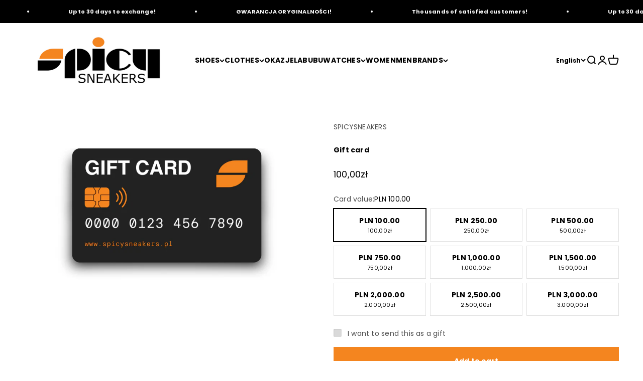

--- FILE ---
content_type: text/html; charset=utf-8
request_url: https://www.spicysneakers.pl/en/products/wirtualna-karta-podarunkowa
body_size: 158160
content:
<!doctype html>

<html lang="en" dir="ltr">
  <head>
    <meta charset="utf-8">
    <meta
      name="viewport"
      content="width=device-width, initial-scale=1.0, height=device-height, minimum-scale=1.0, maximum-scale=1.0"
    >
    <meta name="theme-color" content="#ffffff">

    <title>
      Gift card
    </title><meta name="description" content="🎁 Freedom of choice in the best style – SPICYSNEAKERS Gift Card Give your loved ones the opportunity to fulfill their dreams of the perfect sneakers and fashionable accessories. A SPICYSNEAKERS gift card is a gift that always pleases, regardless of the occasion. It allows the recipient to choose from hundreds of unique"><link rel="canonical" href="https://www.spicysneakers.pl/en/products/wirtualna-karta-podarunkowa"><link rel="shortcut icon" href="//www.spicysneakers.pl/cdn/shop/files/SPICYSNESKERS_buty_limitowane_nike_air_jordan_adidas_yeezy_ugg_new_balance_oryginalne_sneakers_cb69686f-903a-48a0-afd3-3b2042d0fac2.png?v=1725362019&width=96">
      <link rel="apple-touch-icon" href="//www.spicysneakers.pl/cdn/shop/files/SPICYSNESKERS_buty_limitowane_nike_air_jordan_adidas_yeezy_ugg_new_balance_oryginalne_sneakers_cb69686f-903a-48a0-afd3-3b2042d0fac2.png?v=1725362019&width=180"><link rel="preconnect" href="https://cdn.shopify.com">
    <link rel="preconnect" href="https://fonts.shopifycdn.com" crossorigin>
    <link rel="dns-prefetch" href="https://productreviews.shopifycdn.com"><link rel="preload" href="//www.spicysneakers.pl/cdn/fonts/poppins/poppins_n4.0ba78fa5af9b0e1a374041b3ceaadf0a43b41362.woff2" as="font" type="font/woff2" crossorigin><link rel="preload" href="//www.spicysneakers.pl/cdn/fonts/poppins/poppins_n4.0ba78fa5af9b0e1a374041b3ceaadf0a43b41362.woff2" as="font" type="font/woff2" crossorigin><meta property="og:type" content="product">
  <meta property="og:title" content="Gift card">
  <meta property="product:price:amount" content="100,00">
  <meta property="product:price:currency" content="PLN"><meta property="og:image" content="http://www.spicysneakers.pl/cdn/shop/files/34_189b7c0c-a8e6-49b2-97de-d60fdb8f5b0b.png?v=1755189470&width=2048">
  <meta property="og:image:secure_url" content="https://www.spicysneakers.pl/cdn/shop/files/34_189b7c0c-a8e6-49b2-97de-d60fdb8f5b0b.png?v=1755189470&width=2048">
  <meta property="og:image:width" content="1080">
  <meta property="og:image:height" content="650"><meta property="og:description" content="🎁 Freedom of choice in the best style – SPICYSNEAKERS Gift Card Give your loved ones the opportunity to fulfill their dreams of the perfect sneakers and fashionable accessories. A SPICYSNEAKERS gift card is a gift that always pleases, regardless of the occasion. It allows the recipient to choose from hundreds of unique"><meta property="og:url" content="https://www.spicysneakers.pl/en/products/wirtualna-karta-podarunkowa">
<meta property="og:site_name" content="SpicySneakers"><meta name="twitter:card" content="summary"><meta name="twitter:title" content="Gift card">
  <meta name="twitter:description" content="🎁 Freedom of choice in the best style – SPICYSNEAKERS Gift Card Give your loved ones the opportunity to fulfill their dreams of the perfect sneakers and fashionable accessories. A SPICYSNEAKERS gift card is a gift that always pleases, regardless of the occasion. It allows the recipient to choose from hundreds of unique styles and brands, creating their dream look from head to toe. 👟 Access to the world of top brands From limited-edition Air Jordans to classic New Balance releases and luxury collaborations, a SPICYSNEAKERS gift card opens the door to a collection you won&#39;t find in regular stores. It&#39;s the perfect way to give something special to streetwear and premium sneaker lovers. 💳 Flexibility and ease of use Gift cards are available in various denominations, allowing you to perfectly match the gift value to your budget. They can"><meta name="twitter:image" content="https://www.spicysneakers.pl/cdn/shop/files/34_189b7c0c-a8e6-49b2-97de-d60fdb8f5b0b.png?crop=center&height=1200&v=1755189470&width=1200">
  <meta name="twitter:image:alt" content=""><script async crossorigin fetchpriority="high" src="/cdn/shopifycloud/importmap-polyfill/es-modules-shim.2.4.0.js"></script>
<script type="application/ld+json">{"@context":"http:\/\/schema.org\/","@id":"\/en\/products\/wirtualna-karta-podarunkowa#product","@type":"ProductGroup","brand":{"@type":"Brand","name":"SPICYSNEAKERS"},"category":"Gift Cards","description":" 🎁 Freedom of choice in the best style – SPICYSNEAKERS Gift Card\n\n Give your loved ones the opportunity to fulfill their dreams of the perfect sneakers and fashionable accessories. A SPICYSNEAKERS gift card is a gift that always pleases, regardless of the occasion. It allows the recipient to choose from hundreds of unique styles and brands, creating their dream look from head to toe.\n\n\n\n 👟 Access to the world of top brands\n\n From limited-edition Air Jordans to classic New Balance releases and luxury collaborations, a SPICYSNEAKERS gift card opens the door to a collection you won't find in regular stores. It's the perfect way to give something special to streetwear and premium sneaker lovers.\n\n\n\n 💳 Flexibility and ease of use\n\n Gift cards are available in various denominations, allowing you to perfectly match the gift value to your budget. They can be used both online and in-store, and the redemption process is quick and hassle-free. There's no risk of choosing the wrong size or color – complete satisfaction guaranteed.\n\n\n\n 🎉 The perfect gift for any occasion\n\n Whether it's a birthday, holiday, anniversary, or just a thoughtful gesture for no reason, a SPICYSNEAKERS gift card will always bring a smile to the recipient's face. It's a gift that combines practicality with a touch of luxury, making choosing a pleasure.\n\n The gift card has no expiration date.","hasVariant":[{"@id":"\/en\/products\/wirtualna-karta-podarunkowa?variant=47769489080665#variant","@type":"Product","image":"https:\/\/www.spicysneakers.pl\/cdn\/shop\/files\/34_189b7c0c-a8e6-49b2-97de-d60fdb8f5b0b.png?v=1755189470\u0026width=1920","name":"Gift card - PLN 100.00","offers":{"@id":"\/en\/products\/wirtualna-karta-podarunkowa?variant=47769489080665#offer","@type":"Offer","availability":"http:\/\/schema.org\/InStock","price":"100.00","priceCurrency":"PLN","url":"https:\/\/www.spicysneakers.pl\/en\/products\/wirtualna-karta-podarunkowa?variant=47769489080665"}},{"@id":"\/en\/products\/wirtualna-karta-podarunkowa?variant=47769489113433#variant","@type":"Product","image":"https:\/\/www.spicysneakers.pl\/cdn\/shop\/files\/34_189b7c0c-a8e6-49b2-97de-d60fdb8f5b0b.png?v=1755189470\u0026width=1920","name":"Gift card - PLN 250.00","offers":{"@id":"\/en\/products\/wirtualna-karta-podarunkowa?variant=47769489113433#offer","@type":"Offer","availability":"http:\/\/schema.org\/InStock","price":"250.00","priceCurrency":"PLN","url":"https:\/\/www.spicysneakers.pl\/en\/products\/wirtualna-karta-podarunkowa?variant=47769489113433"}},{"@id":"\/en\/products\/wirtualna-karta-podarunkowa?variant=47769489146201#variant","@type":"Product","image":"https:\/\/www.spicysneakers.pl\/cdn\/shop\/files\/34_189b7c0c-a8e6-49b2-97de-d60fdb8f5b0b.png?v=1755189470\u0026width=1920","name":"Gift card - PLN 500.00","offers":{"@id":"\/en\/products\/wirtualna-karta-podarunkowa?variant=47769489146201#offer","@type":"Offer","availability":"http:\/\/schema.org\/InStock","price":"500.00","priceCurrency":"PLN","url":"https:\/\/www.spicysneakers.pl\/en\/products\/wirtualna-karta-podarunkowa?variant=47769489146201"}},{"@id":"\/en\/products\/wirtualna-karta-podarunkowa?variant=47769489178969#variant","@type":"Product","image":"https:\/\/www.spicysneakers.pl\/cdn\/shop\/files\/34_189b7c0c-a8e6-49b2-97de-d60fdb8f5b0b.png?v=1755189470\u0026width=1920","name":"Gift card - PLN 750.00","offers":{"@id":"\/en\/products\/wirtualna-karta-podarunkowa?variant=47769489178969#offer","@type":"Offer","availability":"http:\/\/schema.org\/InStock","price":"750.00","priceCurrency":"PLN","url":"https:\/\/www.spicysneakers.pl\/en\/products\/wirtualna-karta-podarunkowa?variant=47769489178969"}},{"@id":"\/en\/products\/wirtualna-karta-podarunkowa?variant=47769489211737#variant","@type":"Product","image":"https:\/\/www.spicysneakers.pl\/cdn\/shop\/files\/34_189b7c0c-a8e6-49b2-97de-d60fdb8f5b0b.png?v=1755189470\u0026width=1920","name":"Gift card - PLN 1,000.00","offers":{"@id":"\/en\/products\/wirtualna-karta-podarunkowa?variant=47769489211737#offer","@type":"Offer","availability":"http:\/\/schema.org\/InStock","price":"1000.00","priceCurrency":"PLN","url":"https:\/\/www.spicysneakers.pl\/en\/products\/wirtualna-karta-podarunkowa?variant=47769489211737"}},{"@id":"\/en\/products\/wirtualna-karta-podarunkowa?variant=47769489244505#variant","@type":"Product","image":"https:\/\/www.spicysneakers.pl\/cdn\/shop\/files\/34_189b7c0c-a8e6-49b2-97de-d60fdb8f5b0b.png?v=1755189470\u0026width=1920","name":"Gift card - PLN 1,500.00","offers":{"@id":"\/en\/products\/wirtualna-karta-podarunkowa?variant=47769489244505#offer","@type":"Offer","availability":"http:\/\/schema.org\/InStock","price":"1500.00","priceCurrency":"PLN","url":"https:\/\/www.spicysneakers.pl\/en\/products\/wirtualna-karta-podarunkowa?variant=47769489244505"}},{"@id":"\/en\/products\/wirtualna-karta-podarunkowa?variant=47769489277273#variant","@type":"Product","image":"https:\/\/www.spicysneakers.pl\/cdn\/shop\/files\/34_189b7c0c-a8e6-49b2-97de-d60fdb8f5b0b.png?v=1755189470\u0026width=1920","name":"Gift card - PLN 2,000.00","offers":{"@id":"\/en\/products\/wirtualna-karta-podarunkowa?variant=47769489277273#offer","@type":"Offer","availability":"http:\/\/schema.org\/InStock","price":"2000.00","priceCurrency":"PLN","url":"https:\/\/www.spicysneakers.pl\/en\/products\/wirtualna-karta-podarunkowa?variant=47769489277273"}},{"@id":"\/en\/products\/wirtualna-karta-podarunkowa?variant=47769489310041#variant","@type":"Product","image":"https:\/\/www.spicysneakers.pl\/cdn\/shop\/files\/34_189b7c0c-a8e6-49b2-97de-d60fdb8f5b0b.png?v=1755189470\u0026width=1920","name":"Gift card - PLN 2,500.00","offers":{"@id":"\/en\/products\/wirtualna-karta-podarunkowa?variant=47769489310041#offer","@type":"Offer","availability":"http:\/\/schema.org\/InStock","price":"2500.00","priceCurrency":"PLN","url":"https:\/\/www.spicysneakers.pl\/en\/products\/wirtualna-karta-podarunkowa?variant=47769489310041"}},{"@id":"\/en\/products\/wirtualna-karta-podarunkowa?variant=47769489342809#variant","@type":"Product","image":"https:\/\/www.spicysneakers.pl\/cdn\/shop\/files\/34_189b7c0c-a8e6-49b2-97de-d60fdb8f5b0b.png?v=1755189470\u0026width=1920","name":"Gift card - PLN 3,000.00","offers":{"@id":"\/en\/products\/wirtualna-karta-podarunkowa?variant=47769489342809#offer","@type":"Offer","availability":"http:\/\/schema.org\/InStock","price":"3000.00","priceCurrency":"PLN","url":"https:\/\/www.spicysneakers.pl\/en\/products\/wirtualna-karta-podarunkowa?variant=47769489342809"}}],"name":"Gift card","productGroupID":"8683388764505","url":"https:\/\/www.spicysneakers.pl\/en\/products\/wirtualna-karta-podarunkowa"}</script><script type="application/ld+json">
  {
    "@context": "https://schema.org",
    "@type": "BreadcrumbList",
    "itemListElement": [{
        "@type": "ListItem",
        "position": 1,
        "name": "Home",
        "item": "https://www.spicysneakers.pl"
      },{
            "@type": "ListItem",
            "position": 2,
            "name": "Gift card",
            "item": "https://www.spicysneakers.pl/en/products/wirtualna-karta-podarunkowa"
          }]
  }
</script><style>/* Typography (heading) */
  @font-face {
  font-family: Poppins;
  font-weight: 400;
  font-style: normal;
  font-display: fallback;
  src: url("//www.spicysneakers.pl/cdn/fonts/poppins/poppins_n4.0ba78fa5af9b0e1a374041b3ceaadf0a43b41362.woff2") format("woff2"),
       url("//www.spicysneakers.pl/cdn/fonts/poppins/poppins_n4.214741a72ff2596839fc9760ee7a770386cf16ca.woff") format("woff");
}

@font-face {
  font-family: Poppins;
  font-weight: 400;
  font-style: italic;
  font-display: fallback;
  src: url("//www.spicysneakers.pl/cdn/fonts/poppins/poppins_i4.846ad1e22474f856bd6b81ba4585a60799a9f5d2.woff2") format("woff2"),
       url("//www.spicysneakers.pl/cdn/fonts/poppins/poppins_i4.56b43284e8b52fc64c1fd271f289a39e8477e9ec.woff") format("woff");
}

/* Typography (body) */
  @font-face {
  font-family: Poppins;
  font-weight: 400;
  font-style: normal;
  font-display: fallback;
  src: url("//www.spicysneakers.pl/cdn/fonts/poppins/poppins_n4.0ba78fa5af9b0e1a374041b3ceaadf0a43b41362.woff2") format("woff2"),
       url("//www.spicysneakers.pl/cdn/fonts/poppins/poppins_n4.214741a72ff2596839fc9760ee7a770386cf16ca.woff") format("woff");
}

@font-face {
  font-family: Poppins;
  font-weight: 400;
  font-style: italic;
  font-display: fallback;
  src: url("//www.spicysneakers.pl/cdn/fonts/poppins/poppins_i4.846ad1e22474f856bd6b81ba4585a60799a9f5d2.woff2") format("woff2"),
       url("//www.spicysneakers.pl/cdn/fonts/poppins/poppins_i4.56b43284e8b52fc64c1fd271f289a39e8477e9ec.woff") format("woff");
}

@font-face {
  font-family: Poppins;
  font-weight: 700;
  font-style: normal;
  font-display: fallback;
  src: url("//www.spicysneakers.pl/cdn/fonts/poppins/poppins_n7.56758dcf284489feb014a026f3727f2f20a54626.woff2") format("woff2"),
       url("//www.spicysneakers.pl/cdn/fonts/poppins/poppins_n7.f34f55d9b3d3205d2cd6f64955ff4b36f0cfd8da.woff") format("woff");
}

@font-face {
  font-family: Poppins;
  font-weight: 700;
  font-style: italic;
  font-display: fallback;
  src: url("//www.spicysneakers.pl/cdn/fonts/poppins/poppins_i7.42fd71da11e9d101e1e6c7932199f925f9eea42d.woff2") format("woff2"),
       url("//www.spicysneakers.pl/cdn/fonts/poppins/poppins_i7.ec8499dbd7616004e21155106d13837fff4cf556.woff") format("woff");
}

:root {
    /**
     * ---------------------------------------------------------------------
     * SPACING VARIABLES
     *
     * We are using a spacing inspired from frameworks like Tailwind CSS.
     * ---------------------------------------------------------------------
     */
    --spacing-0-5: 0.125rem; /* 2px */
    --spacing-1: 0.25rem; /* 4px */
    --spacing-1-5: 0.375rem; /* 6px */
    --spacing-2: 0.5rem; /* 8px */
    --spacing-2-5: 0.625rem; /* 10px */
    --spacing-3: 0.75rem; /* 12px */
    --spacing-3-5: 0.875rem; /* 14px */
    --spacing-4: 1rem; /* 16px */
    --spacing-4-5: 1.125rem; /* 18px */
    --spacing-5: 1.25rem; /* 20px */
    --spacing-5-5: 1.375rem; /* 22px */
    --spacing-6: 1.5rem; /* 24px */
    --spacing-6-5: 1.625rem; /* 26px */
    --spacing-7: 1.75rem; /* 28px */
    --spacing-7-5: 1.875rem; /* 30px */
    --spacing-8: 2rem; /* 32px */
    --spacing-8-5: 2.125rem; /* 34px */
    --spacing-9: 2.25rem; /* 36px */
    --spacing-9-5: 2.375rem; /* 38px */
    --spacing-10: 2.5rem; /* 40px */
    --spacing-11: 2.75rem; /* 44px */
    --spacing-12: 3rem; /* 48px */
    --spacing-14: 3.5rem; /* 56px */
    --spacing-16: 4rem; /* 64px */
    --spacing-18: 4.5rem; /* 72px */
    --spacing-20: 5rem; /* 80px */
    --spacing-24: 6rem; /* 96px */
    --spacing-28: 7rem; /* 112px */
    --spacing-32: 8rem; /* 128px */
    --spacing-36: 9rem; /* 144px */
    --spacing-40: 10rem; /* 160px */
    --spacing-44: 11rem; /* 176px */
    --spacing-48: 12rem; /* 192px */
    --spacing-52: 13rem; /* 208px */
    --spacing-56: 14rem; /* 224px */
    --spacing-60: 15rem; /* 240px */
    --spacing-64: 16rem; /* 256px */
    --spacing-72: 18rem; /* 288px */
    --spacing-80: 20rem; /* 320px */
    --spacing-96: 24rem; /* 384px */

    /* Container */
    --container-max-width: 1600px;
    --container-narrow-max-width: 1350px;
    --container-gutter: var(--spacing-5);
    --section-outer-spacing-block: var(--spacing-8);
    --section-inner-max-spacing-block: var(--spacing-8);
    --section-inner-spacing-inline: var(--container-gutter);
    --section-stack-spacing-block: var(--spacing-8);

    /* Grid gutter */
    --grid-gutter: var(--spacing-5);

    /* Product list settings */
    --product-list-row-gap: var(--spacing-8);
    --product-list-column-gap: var(--grid-gutter);

    /* Form settings */
    --input-gap: var(--spacing-2);
    --input-height: 2.625rem;
    --input-padding-inline: var(--spacing-4);

    /* Other sizes */
    --sticky-area-height: calc(var(--sticky-announcement-bar-enabled, 0) * var(--announcement-bar-height, 0px) + var(--sticky-header-enabled, 0) * var(--header-height, 0px));

    /* RTL support */
    --transform-logical-flip: 1;
    --transform-origin-start: left;
    --transform-origin-end: right;

    /**
     * ---------------------------------------------------------------------
     * TYPOGRAPHY
     * ---------------------------------------------------------------------
     */

    /* Font properties */
    --heading-font-family: Poppins, sans-serif;
    --heading-font-weight: 400;
    --heading-font-style: normal;
    --heading-text-transform: normal;
    --heading-letter-spacing: 0.01em;
    --text-font-family: Poppins, sans-serif;
    --text-font-weight: 400;
    --text-font-style: normal;
    --text-letter-spacing: 0.015em;

    /* Font sizes */
    --text-h0: 2.75rem;
    --text-h1: 2rem;
    --text-h2: 1.75rem;
    --text-h3: 1.375rem;
    --text-h4: 1.125rem;
    --text-h5: 1.125rem;
    --text-h6: 1rem;
    --text-xs: 0.6875rem;
    --text-sm: 0.75rem;
    --text-base: 0.875rem;
    --text-lg: 1.125rem;

    /**
     * ---------------------------------------------------------------------
     * COLORS
     * ---------------------------------------------------------------------
     */

    /* Color settings */--accent: 244 133 31;
    --text-primary: 0 0 0;
    --background-primary: 255 255 255;
    --dialog-background: 255 255 255;
    --border-color: var(--text-color, var(--text-primary)) / 0.12;

    /* Button colors */
    --button-background-primary: 244 133 31;
    --button-text-primary: 255 255 255;
    --button-background-secondary: 244 133 31;
    --button-text-secondary: 255 255 255;

    /* Status colors */
    --success-background: 224 244 232;
    --success-text: 0 163 65;
    --warning-background: 254 231 231;
    --warning-text: 248 58 58;
    --error-background: 254 231 231;
    --error-text: 248 58 58;

    /* Product colors */
    --on-sale-text: 248 58 58;
    --on-sale-badge-background: 248 58 58;
    --on-sale-badge-text: 255 255 255;
    --sold-out-badge-background: 0 0 0;
    --sold-out-badge-text: 255 255 255;
    --primary-badge-background: 128 60 238;
    --primary-badge-text: 255 255 255;
    --star-color: 255 183 74;
    --product-card-background: 255 255 255;
    --product-card-text: 0 0 0;

    /* Header colors */
    --header-background: 255 255 255;
    --header-text: 0 0 0;

    /* Footer colors */
    --footer-background: 246 246 246;
    --footer-text: 0 0 0;

    /* Rounded variables (used for border radius) */
    --rounded-xs: 0.0rem;
    --rounded-sm: 0.0rem;
    --rounded: 0.0rem;
    --rounded-lg: 0.0rem;
    --rounded-full: 9999px;

    --rounded-button: 0.0rem;
    --rounded-input: 0.0rem;

    /* Box shadow */
    --shadow-sm: 0 2px 8px rgb(var(--text-primary) / 0.0);
    --shadow: 0 5px 15px rgb(var(--text-primary) / 0.0);
    --shadow-md: 0 5px 30px rgb(var(--text-primary) / 0.0);
    --shadow-block: 0px 18px 50px rgb(var(--text-primary) / 0.0);

    /**
     * ---------------------------------------------------------------------
     * OTHER
     * ---------------------------------------------------------------------
     */

    --stagger-products-reveal-opacity: 1;
    --cursor-close-svg-url: url(//www.spicysneakers.pl/cdn/shop/t/38/assets/cursor-close.svg?v=147174565022153725511727117037);
    --cursor-zoom-in-svg-url: url(//www.spicysneakers.pl/cdn/shop/t/38/assets/cursor-zoom-in.svg?v=154953035094101115921727117037);
    --cursor-zoom-out-svg-url: url(//www.spicysneakers.pl/cdn/shop/t/38/assets/cursor-zoom-out.svg?v=16155520337305705181727117037);
    --checkmark-svg-url: url(//www.spicysneakers.pl/cdn/shop/t/38/assets/checkmark.svg?v=77552481021870063511727117037);
  }

  [dir="rtl"]:root {
    /* RTL support */
    --transform-logical-flip: -1;
    --transform-origin-start: right;
    --transform-origin-end: left;
  }

  @media screen and (min-width: 700px) {
    :root {
      /* Typography (font size) */
      --text-h0: 3.5rem;
      --text-h1: 2.5rem;
      --text-h2: 2rem;
      --text-h3: 1.625rem;
      --text-h4: 1.375rem;
      --text-h5: 1.125rem;
      --text-h6: 1rem;

      --text-xs: 0.6875rem;
      --text-sm: 0.75rem;
      --text-base: 0.875rem;
      --text-lg: 1.125rem;

      /* Spacing */
      --container-gutter: 2rem;
      --section-outer-spacing-block: var(--spacing-12);
      --section-inner-max-spacing-block: var(--spacing-10);
      --section-inner-spacing-inline: var(--spacing-10);
      --section-stack-spacing-block: var(--spacing-10);

      /* Grid gutter */
      --grid-gutter: var(--spacing-6);

      /* Product list settings */
      --product-list-row-gap: var(--spacing-12);

      /* Form settings */
      --input-gap: 1rem;
      --input-height: 3.125rem;
      --input-padding-inline: var(--spacing-5);
    }
  }

  @media screen and (min-width: 1000px) {
    :root {
      /* Spacing settings */
      --container-gutter: var(--spacing-12);
      --section-outer-spacing-block: var(--spacing-14);
      --section-inner-max-spacing-block: var(--spacing-12);
      --section-inner-spacing-inline: var(--spacing-12);
      --section-stack-spacing-block: var(--spacing-10);
    }
  }

  @media screen and (min-width: 1150px) {
    :root {
      /* Spacing settings */
      --container-gutter: var(--spacing-12);
      --section-outer-spacing-block: var(--spacing-14);
      --section-inner-max-spacing-block: var(--spacing-12);
      --section-inner-spacing-inline: var(--spacing-12);
      --section-stack-spacing-block: var(--spacing-12);
    }
  }

  @media screen and (min-width: 1400px) {
    :root {
      /* Typography (font size) */
      --text-h0: 4.5rem;
      --text-h1: 3.5rem;
      --text-h2: 2.75rem;
      --text-h3: 2rem;
      --text-h4: 1.75rem;
      --text-h5: 1.375rem;
      --text-h6: 1.25rem;

      --section-outer-spacing-block: var(--spacing-16);
      --section-inner-max-spacing-block: var(--spacing-14);
      --section-inner-spacing-inline: var(--spacing-14);
    }
  }

  @media screen and (min-width: 1600px) {
    :root {
      --section-outer-spacing-block: var(--spacing-16);
      --section-inner-max-spacing-block: var(--spacing-16);
      --section-inner-spacing-inline: var(--spacing-16);
    }
  }

  /**
   * ---------------------------------------------------------------------
   * LIQUID DEPENDANT CSS
   *
   * Our main CSS is Liquid free, but some very specific features depend on
   * theme settings, so we have them here
   * ---------------------------------------------------------------------
   */@media screen and (pointer: fine) {
        .button:not([disabled]):hover, .btn:not([disabled]):hover, .shopify-payment-button__button--unbranded:not([disabled]):hover {
          --button-background-opacity: 0.85;
        }

        .button--subdued:not([disabled]):hover {
          --button-background: var(--text-color) / .05 !important;
        }
      }</style><script>
  // This allows to expose several variables to the global scope, to be used in scripts
  window.themeVariables = {
    settings: {
      showPageTransition: null,
      staggerProductsApparition: false,
      reduceDrawerAnimation: true,
      reduceMenuAnimation: true,
      headingApparition: "fade",
      pageType: "product",
      moneyFormat: "{{amount_with_comma_separator}}zł",
      moneyWithCurrencyFormat: "{{amount_with_comma_separator}}zł",
      currencyCodeEnabled: false,
      cartType: "page",
      showDiscount: true,
      discountMode: "percentage",
      pageBackground: "#ffffff",
      textColor: "#000000"
    },

    strings: {
      accessibilityClose: "Close",
      accessibilityNext: "Next",
      accessibilityPrevious: "Previous",
      closeGallery: "Close gallery",
      zoomGallery: "Zoom",
      errorGallery: "Image cannot be loaded",
      searchNoResults: "No results could be found.",
      addOrderNote: "Add order note",
      editOrderNote: "Edit order note",
      shippingEstimatorNoResults: "Sorry, we do not ship to your address.",
      shippingEstimatorOneResult: "There is one shipping rate for your address:",
      shippingEstimatorMultipleResults: "There are several shipping rates for your address:",
      shippingEstimatorError: "One or more error occurred while retrieving shipping rates:"
    },

    breakpoints: {
      'sm': 'screen and (min-width: 700px)',
      'md': 'screen and (min-width: 1000px)',
      'lg': 'screen and (min-width: 1150px)',
      'xl': 'screen and (min-width: 1400px)',

      'sm-max': 'screen and (max-width: 699px)',
      'md-max': 'screen and (max-width: 999px)',
      'lg-max': 'screen and (max-width: 1149px)',
      'xl-max': 'screen and (max-width: 1399px)'
    }
  };

  // For detecting native share
  document.documentElement.classList.add(`native-share--${navigator.share ? 'enabled' : 'disabled'}`);// We save the product ID in local storage to be eventually used for recently viewed section
    try {
      const recentlyViewedProducts = new Set(JSON.parse(localStorage.getItem('theme:recently-viewed-products') || '[]'));

      recentlyViewedProducts.delete(8683388764505); // Delete first to re-move the product
      recentlyViewedProducts.add(8683388764505);

      localStorage.setItem('theme:recently-viewed-products', JSON.stringify(Array.from(recentlyViewedProducts.values()).reverse()));
    } catch (e) {
      // Safari in private mode does not allow setting item, we silently fail
    }</script><script>
      if (!(HTMLScriptElement.supports && HTMLScriptElement.supports('importmap'))) {
        const importMapPolyfill = document.createElement('script');
        importMapPolyfill.async = true;
        importMapPolyfill.src = "//www.spicysneakers.pl/cdn/shop/t/38/assets/es-module-shims.min.js?v=140375185335194536761727117024";

        document.head.appendChild(importMapPolyfill);
      }
    </script>

    <script type="importmap">{
        "imports": {
          "vendor": "//www.spicysneakers.pl/cdn/shop/t/38/assets/vendor.min.js?v=87984156289740595151727117024",
          "theme": "//www.spicysneakers.pl/cdn/shop/t/38/assets/theme.js?v=22440545759440676931727117024",
          "photoswipe": "//www.spicysneakers.pl/cdn/shop/t/38/assets/photoswipe.min.js?v=13374349288281597431727117024"
        }
      }
    </script>

    <script type="module" src="//www.spicysneakers.pl/cdn/shop/t/38/assets/vendor.min.js?v=87984156289740595151727117024"></script>
    <script type="module" src="//www.spicysneakers.pl/cdn/shop/t/38/assets/theme.js?v=22440545759440676931727117024"></script>

    <script>window.performance && window.performance.mark && window.performance.mark('shopify.content_for_header.start');</script><meta name="google-site-verification" content="E_RrH1eMesaRTcNMI3Us43wMJ7gO2zbT17dWb539LFg">
<meta id="shopify-digital-wallet" name="shopify-digital-wallet" content="/76289245529/digital_wallets/dialog">
<link rel="alternate" hreflang="x-default" href="https://www.spicysneakers.pl/products/wirtualna-karta-podarunkowa">
<link rel="alternate" hreflang="pl" href="https://www.spicysneakers.pl/products/wirtualna-karta-podarunkowa">
<link rel="alternate" hreflang="en" href="https://www.spicysneakers.pl/en/products/wirtualna-karta-podarunkowa">
<link rel="alternate" hreflang="uk" href="https://www.spicysneakers.pl/uk/products/wirtualna-karta-podarunkowa">
<link rel="alternate" type="application/json+oembed" href="https://www.spicysneakers.pl/en/products/wirtualna-karta-podarunkowa.oembed">
<script async="async" src="/checkouts/internal/preloads.js?locale=en-PL"></script>
<script id="shopify-features" type="application/json">{"accessToken":"181dd0e081e8972e980d27e5ab7bb419","betas":["rich-media-storefront-analytics"],"domain":"www.spicysneakers.pl","predictiveSearch":true,"shopId":76289245529,"locale":"en"}</script>
<script>var Shopify = Shopify || {};
Shopify.shop = "6b1deb.myshopify.com";
Shopify.locale = "en";
Shopify.currency = {"active":"PLN","rate":"1.0"};
Shopify.country = "PL";
Shopify.theme = {"name":"[DEV] SpicySneakers","id":172936790361,"schema_name":"Impact","schema_version":"6.3.0","theme_store_id":1190,"role":"main"};
Shopify.theme.handle = "null";
Shopify.theme.style = {"id":null,"handle":null};
Shopify.cdnHost = "www.spicysneakers.pl/cdn";
Shopify.routes = Shopify.routes || {};
Shopify.routes.root = "/en/";</script>
<script type="module">!function(o){(o.Shopify=o.Shopify||{}).modules=!0}(window);</script>
<script>!function(o){function n(){var o=[];function n(){o.push(Array.prototype.slice.apply(arguments))}return n.q=o,n}var t=o.Shopify=o.Shopify||{};t.loadFeatures=n(),t.autoloadFeatures=n()}(window);</script>
<script id="shop-js-analytics" type="application/json">{"pageType":"product"}</script>
<script defer="defer" async type="module" src="//www.spicysneakers.pl/cdn/shopifycloud/shop-js/modules/v2/client.init-shop-cart-sync_BN7fPSNr.en.esm.js"></script>
<script defer="defer" async type="module" src="//www.spicysneakers.pl/cdn/shopifycloud/shop-js/modules/v2/chunk.common_Cbph3Kss.esm.js"></script>
<script defer="defer" async type="module" src="//www.spicysneakers.pl/cdn/shopifycloud/shop-js/modules/v2/chunk.modal_DKumMAJ1.esm.js"></script>
<script type="module">
  await import("//www.spicysneakers.pl/cdn/shopifycloud/shop-js/modules/v2/client.init-shop-cart-sync_BN7fPSNr.en.esm.js");
await import("//www.spicysneakers.pl/cdn/shopifycloud/shop-js/modules/v2/chunk.common_Cbph3Kss.esm.js");
await import("//www.spicysneakers.pl/cdn/shopifycloud/shop-js/modules/v2/chunk.modal_DKumMAJ1.esm.js");

  window.Shopify.SignInWithShop?.initShopCartSync?.({"fedCMEnabled":true,"windoidEnabled":true});

</script>
<script>(function() {
  var isLoaded = false;
  function asyncLoad() {
    if (isLoaded) return;
    isLoaded = true;
    var urls = ["https:\/\/cdn.nfcube.com\/instafeed-abbf899b5875fed907dc56aac2c01d84.js?shop=6b1deb.myshopify.com","https:\/\/widget.trustpilot.com\/bootstrap\/v5\/tp.widget.sync.bootstrap.min.js?shop=6b1deb.myshopify.com","https:\/\/ecommplugins-scripts.trustpilot.com\/v2.1\/js\/header.min.js?settings=eyJrZXkiOiJ1UTROclJJVVZWN2gzaFBEIiwicyI6Im5vbmUifQ==\u0026shop=6b1deb.myshopify.com","https:\/\/ecommplugins-trustboxsettings.trustpilot.com\/6b1deb.myshopify.com.js?settings=1751883719228\u0026shop=6b1deb.myshopify.com","https:\/\/ecommplugins-scripts.trustpilot.com\/v2.1\/js\/success.min.js?settings=eyJrZXkiOiJ1UTROclJJVVZWN2gzaFBEIiwicyI6Im5vbmUiLCJ0IjpbIm9yZGVycy9mdWxmaWxsZWQiXSwidiI6IiIsImEiOiIifQ==\u0026shop=6b1deb.myshopify.com","https:\/\/tseish-app.connect.trustedshops.com\/esc.js?apiBaseUrl=aHR0cHM6Ly90c2Vpc2gtYXBwLmNvbm5lY3QudHJ1c3RlZHNob3BzLmNvbQ==\u0026instanceId=NmIxZGViLm15c2hvcGlmeS5jb20=\u0026shop=6b1deb.myshopify.com"];
    for (var i = 0; i < urls.length; i++) {
      var s = document.createElement('script');
      s.type = 'text/javascript';
      s.async = true;
      s.src = urls[i];
      var x = document.getElementsByTagName('script')[0];
      x.parentNode.insertBefore(s, x);
    }
  };
  if(window.attachEvent) {
    window.attachEvent('onload', asyncLoad);
  } else {
    window.addEventListener('load', asyncLoad, false);
  }
})();</script>
<script id="__st">var __st={"a":76289245529,"offset":3600,"reqid":"f7d9ea4e-41d6-4668-b8c1-6b1757632f73-1769970279","pageurl":"www.spicysneakers.pl\/en\/products\/wirtualna-karta-podarunkowa","u":"b02d4b9a4dbf","p":"product","rtyp":"product","rid":8683388764505};</script>
<script>window.ShopifyPaypalV4VisibilityTracking = true;</script>
<script id="captcha-bootstrap">!function(){'use strict';const t='contact',e='account',n='new_comment',o=[[t,t],['blogs',n],['comments',n],[t,'customer']],c=[[e,'customer_login'],[e,'guest_login'],[e,'recover_customer_password'],[e,'create_customer']],r=t=>t.map((([t,e])=>`form[action*='/${t}']:not([data-nocaptcha='true']) input[name='form_type'][value='${e}']`)).join(','),a=t=>()=>t?[...document.querySelectorAll(t)].map((t=>t.form)):[];function s(){const t=[...o],e=r(t);return a(e)}const i='password',u='form_key',d=['recaptcha-v3-token','g-recaptcha-response','h-captcha-response',i],f=()=>{try{return window.sessionStorage}catch{return}},m='__shopify_v',_=t=>t.elements[u];function p(t,e,n=!1){try{const o=window.sessionStorage,c=JSON.parse(o.getItem(e)),{data:r}=function(t){const{data:e,action:n}=t;return t[m]||n?{data:e,action:n}:{data:t,action:n}}(c);for(const[e,n]of Object.entries(r))t.elements[e]&&(t.elements[e].value=n);n&&o.removeItem(e)}catch(o){console.error('form repopulation failed',{error:o})}}const l='form_type',E='cptcha';function T(t){t.dataset[E]=!0}const w=window,h=w.document,L='Shopify',v='ce_forms',y='captcha';let A=!1;((t,e)=>{const n=(g='f06e6c50-85a8-45c8-87d0-21a2b65856fe',I='https://cdn.shopify.com/shopifycloud/storefront-forms-hcaptcha/ce_storefront_forms_captcha_hcaptcha.v1.5.2.iife.js',D={infoText:'Protected by hCaptcha',privacyText:'Privacy',termsText:'Terms'},(t,e,n)=>{const o=w[L][v],c=o.bindForm;if(c)return c(t,g,e,D).then(n);var r;o.q.push([[t,g,e,D],n]),r=I,A||(h.body.append(Object.assign(h.createElement('script'),{id:'captcha-provider',async:!0,src:r})),A=!0)});var g,I,D;w[L]=w[L]||{},w[L][v]=w[L][v]||{},w[L][v].q=[],w[L][y]=w[L][y]||{},w[L][y].protect=function(t,e){n(t,void 0,e),T(t)},Object.freeze(w[L][y]),function(t,e,n,w,h,L){const[v,y,A,g]=function(t,e,n){const i=e?o:[],u=t?c:[],d=[...i,...u],f=r(d),m=r(i),_=r(d.filter((([t,e])=>n.includes(e))));return[a(f),a(m),a(_),s()]}(w,h,L),I=t=>{const e=t.target;return e instanceof HTMLFormElement?e:e&&e.form},D=t=>v().includes(t);t.addEventListener('submit',(t=>{const e=I(t);if(!e)return;const n=D(e)&&!e.dataset.hcaptchaBound&&!e.dataset.recaptchaBound,o=_(e),c=g().includes(e)&&(!o||!o.value);(n||c)&&t.preventDefault(),c&&!n&&(function(t){try{if(!f())return;!function(t){const e=f();if(!e)return;const n=_(t);if(!n)return;const o=n.value;o&&e.removeItem(o)}(t);const e=Array.from(Array(32),(()=>Math.random().toString(36)[2])).join('');!function(t,e){_(t)||t.append(Object.assign(document.createElement('input'),{type:'hidden',name:u})),t.elements[u].value=e}(t,e),function(t,e){const n=f();if(!n)return;const o=[...t.querySelectorAll(`input[type='${i}']`)].map((({name:t})=>t)),c=[...d,...o],r={};for(const[a,s]of new FormData(t).entries())c.includes(a)||(r[a]=s);n.setItem(e,JSON.stringify({[m]:1,action:t.action,data:r}))}(t,e)}catch(e){console.error('failed to persist form',e)}}(e),e.submit())}));const S=(t,e)=>{t&&!t.dataset[E]&&(n(t,e.some((e=>e===t))),T(t))};for(const o of['focusin','change'])t.addEventListener(o,(t=>{const e=I(t);D(e)&&S(e,y())}));const B=e.get('form_key'),M=e.get(l),P=B&&M;t.addEventListener('DOMContentLoaded',(()=>{const t=y();if(P)for(const e of t)e.elements[l].value===M&&p(e,B);[...new Set([...A(),...v().filter((t=>'true'===t.dataset.shopifyCaptcha))])].forEach((e=>S(e,t)))}))}(h,new URLSearchParams(w.location.search),n,t,e,['guest_login'])})(!0,!0)}();</script>
<script integrity="sha256-4kQ18oKyAcykRKYeNunJcIwy7WH5gtpwJnB7kiuLZ1E=" data-source-attribution="shopify.loadfeatures" defer="defer" src="//www.spicysneakers.pl/cdn/shopifycloud/storefront/assets/storefront/load_feature-a0a9edcb.js" crossorigin="anonymous"></script>
<script data-source-attribution="shopify.dynamic_checkout.dynamic.init">var Shopify=Shopify||{};Shopify.PaymentButton=Shopify.PaymentButton||{isStorefrontPortableWallets:!0,init:function(){window.Shopify.PaymentButton.init=function(){};var t=document.createElement("script");t.src="https://www.spicysneakers.pl/cdn/shopifycloud/portable-wallets/latest/portable-wallets.en.js",t.type="module",document.head.appendChild(t)}};
</script>
<script data-source-attribution="shopify.dynamic_checkout.buyer_consent">
  function portableWalletsHideBuyerConsent(e){var t=document.getElementById("shopify-buyer-consent"),n=document.getElementById("shopify-subscription-policy-button");t&&n&&(t.classList.add("hidden"),t.setAttribute("aria-hidden","true"),n.removeEventListener("click",e))}function portableWalletsShowBuyerConsent(e){var t=document.getElementById("shopify-buyer-consent"),n=document.getElementById("shopify-subscription-policy-button");t&&n&&(t.classList.remove("hidden"),t.removeAttribute("aria-hidden"),n.addEventListener("click",e))}window.Shopify?.PaymentButton&&(window.Shopify.PaymentButton.hideBuyerConsent=portableWalletsHideBuyerConsent,window.Shopify.PaymentButton.showBuyerConsent=portableWalletsShowBuyerConsent);
</script>
<script data-source-attribution="shopify.dynamic_checkout.cart.bootstrap">document.addEventListener("DOMContentLoaded",(function(){function t(){return document.querySelector("shopify-accelerated-checkout-cart, shopify-accelerated-checkout")}if(t())Shopify.PaymentButton.init();else{new MutationObserver((function(e,n){t()&&(Shopify.PaymentButton.init(),n.disconnect())})).observe(document.body,{childList:!0,subtree:!0})}}));
</script>
<script id='scb4127' type='text/javascript' async='' src='https://www.spicysneakers.pl/cdn/shopifycloud/privacy-banner/storefront-banner.js'></script><link id="shopify-accelerated-checkout-styles" rel="stylesheet" media="screen" href="https://www.spicysneakers.pl/cdn/shopifycloud/portable-wallets/latest/accelerated-checkout-backwards-compat.css" crossorigin="anonymous">
<style id="shopify-accelerated-checkout-cart">
        #shopify-buyer-consent {
  margin-top: 1em;
  display: inline-block;
  width: 100%;
}

#shopify-buyer-consent.hidden {
  display: none;
}

#shopify-subscription-policy-button {
  background: none;
  border: none;
  padding: 0;
  text-decoration: underline;
  font-size: inherit;
  cursor: pointer;
}

#shopify-subscription-policy-button::before {
  box-shadow: none;
}

      </style>

<script>window.performance && window.performance.mark && window.performance.mark('shopify.content_for_header.end');</script>
<link href="//www.spicysneakers.pl/cdn/shop/t/38/assets/theme.css?v=17298538508129538591727117024" rel="stylesheet" type="text/css" media="all" /><link href="//www.spicysneakers.pl/cdn/shop/t/38/assets/custom.css?v=118868265170576860111729530107" rel="stylesheet" type="text/css" media="all" /><!-- BEGIN app block: shopify://apps/rt-terms-and-conditions-box/blocks/app-embed/17661ca5-aeea-41b9-8091-d8f7233e8b22 --><script type='text/javascript'>
  window.roarJs = window.roarJs || {};
      roarJs.LegalConfig = {
          metafields: {
          shop: "6b1deb.myshopify.com",
          settings: {"enabled":"1","installer":[],"param":{"checkbox":"1","message":"Akceptuję regulamin sklepu.","error_message":"Aby przejść do kasy, musisz zaakceptować regulamin sklepu.","error_display":"dialog","time_enabled":"0","time_label":"Agreed to the Terms and Conditions on","force_enabled":"0","optional":"0","optional_message_enabled":"0","optional_message_value":"Thank you! The page will be moved to the checkout page.","optional_checkbox_hidden":"0","greeting":{"enabled":"0","message":"Please agree to the T\u0026C before purchasing!","delay":"1"},"links":{},"link_order":[]},"style":{"checkbox":{"size":"20","color":"#0075ff"},"message":{"font":"inherit","size":"14","align":"inherit","customized":{"enabled":"0","color":"#212b36","accent":"#0075ff","error":"#de3618"},"padding":{"top":0,"right":0,"bottom":"25","left":0}}},"popup":{"title":"Terms and Conditions","button":"Process to Checkout","width":"200","icon_color":"#197bbd"}},
          moneyFormat: "{{amount_with_comma_separator}}zł"
      }
  }
</script>
<script src='https://cdn.shopify.com/extensions/019a2c75-764c-7925-b253-e24466484d41/legal-7/assets/legal.js' defer></script>


<!-- END app block --><script src="https://cdn.shopify.com/extensions/cfe9216a-7baf-4f39-b4ed-124cab3d8800/invints-badges-icons-25/assets/invints-trust-block.js" type="text/javascript" defer="defer"></script>
<link href="https://cdn.shopify.com/extensions/cfe9216a-7baf-4f39-b4ed-124cab3d8800/invints-badges-icons-25/assets/invints-trust-block.css" rel="stylesheet" type="text/css" media="all">
<link href="https://cdn.shopify.com/extensions/019a2c75-764c-7925-b253-e24466484d41/legal-7/assets/legal.css" rel="stylesheet" type="text/css" media="all">
<link href="https://monorail-edge.shopifysvc.com" rel="dns-prefetch">
<script>(function(){if ("sendBeacon" in navigator && "performance" in window) {try {var session_token_from_headers = performance.getEntriesByType('navigation')[0].serverTiming.find(x => x.name == '_s').description;} catch {var session_token_from_headers = undefined;}var session_cookie_matches = document.cookie.match(/_shopify_s=([^;]*)/);var session_token_from_cookie = session_cookie_matches && session_cookie_matches.length === 2 ? session_cookie_matches[1] : "";var session_token = session_token_from_headers || session_token_from_cookie || "";function handle_abandonment_event(e) {var entries = performance.getEntries().filter(function(entry) {return /monorail-edge.shopifysvc.com/.test(entry.name);});if (!window.abandonment_tracked && entries.length === 0) {window.abandonment_tracked = true;var currentMs = Date.now();var navigation_start = performance.timing.navigationStart;var payload = {shop_id: 76289245529,url: window.location.href,navigation_start,duration: currentMs - navigation_start,session_token,page_type: "product"};window.navigator.sendBeacon("https://monorail-edge.shopifysvc.com/v1/produce", JSON.stringify({schema_id: "online_store_buyer_site_abandonment/1.1",payload: payload,metadata: {event_created_at_ms: currentMs,event_sent_at_ms: currentMs}}));}}window.addEventListener('pagehide', handle_abandonment_event);}}());</script>
<script id="web-pixels-manager-setup">(function e(e,d,r,n,o){if(void 0===o&&(o={}),!Boolean(null===(a=null===(i=window.Shopify)||void 0===i?void 0:i.analytics)||void 0===a?void 0:a.replayQueue)){var i,a;window.Shopify=window.Shopify||{};var t=window.Shopify;t.analytics=t.analytics||{};var s=t.analytics;s.replayQueue=[],s.publish=function(e,d,r){return s.replayQueue.push([e,d,r]),!0};try{self.performance.mark("wpm:start")}catch(e){}var l=function(){var e={modern:/Edge?\/(1{2}[4-9]|1[2-9]\d|[2-9]\d{2}|\d{4,})\.\d+(\.\d+|)|Firefox\/(1{2}[4-9]|1[2-9]\d|[2-9]\d{2}|\d{4,})\.\d+(\.\d+|)|Chrom(ium|e)\/(9{2}|\d{3,})\.\d+(\.\d+|)|(Maci|X1{2}).+ Version\/(15\.\d+|(1[6-9]|[2-9]\d|\d{3,})\.\d+)([,.]\d+|)( \(\w+\)|)( Mobile\/\w+|) Safari\/|Chrome.+OPR\/(9{2}|\d{3,})\.\d+\.\d+|(CPU[ +]OS|iPhone[ +]OS|CPU[ +]iPhone|CPU IPhone OS|CPU iPad OS)[ +]+(15[._]\d+|(1[6-9]|[2-9]\d|\d{3,})[._]\d+)([._]\d+|)|Android:?[ /-](13[3-9]|1[4-9]\d|[2-9]\d{2}|\d{4,})(\.\d+|)(\.\d+|)|Android.+Firefox\/(13[5-9]|1[4-9]\d|[2-9]\d{2}|\d{4,})\.\d+(\.\d+|)|Android.+Chrom(ium|e)\/(13[3-9]|1[4-9]\d|[2-9]\d{2}|\d{4,})\.\d+(\.\d+|)|SamsungBrowser\/([2-9]\d|\d{3,})\.\d+/,legacy:/Edge?\/(1[6-9]|[2-9]\d|\d{3,})\.\d+(\.\d+|)|Firefox\/(5[4-9]|[6-9]\d|\d{3,})\.\d+(\.\d+|)|Chrom(ium|e)\/(5[1-9]|[6-9]\d|\d{3,})\.\d+(\.\d+|)([\d.]+$|.*Safari\/(?![\d.]+ Edge\/[\d.]+$))|(Maci|X1{2}).+ Version\/(10\.\d+|(1[1-9]|[2-9]\d|\d{3,})\.\d+)([,.]\d+|)( \(\w+\)|)( Mobile\/\w+|) Safari\/|Chrome.+OPR\/(3[89]|[4-9]\d|\d{3,})\.\d+\.\d+|(CPU[ +]OS|iPhone[ +]OS|CPU[ +]iPhone|CPU IPhone OS|CPU iPad OS)[ +]+(10[._]\d+|(1[1-9]|[2-9]\d|\d{3,})[._]\d+)([._]\d+|)|Android:?[ /-](13[3-9]|1[4-9]\d|[2-9]\d{2}|\d{4,})(\.\d+|)(\.\d+|)|Mobile Safari.+OPR\/([89]\d|\d{3,})\.\d+\.\d+|Android.+Firefox\/(13[5-9]|1[4-9]\d|[2-9]\d{2}|\d{4,})\.\d+(\.\d+|)|Android.+Chrom(ium|e)\/(13[3-9]|1[4-9]\d|[2-9]\d{2}|\d{4,})\.\d+(\.\d+|)|Android.+(UC? ?Browser|UCWEB|U3)[ /]?(15\.([5-9]|\d{2,})|(1[6-9]|[2-9]\d|\d{3,})\.\d+)\.\d+|SamsungBrowser\/(5\.\d+|([6-9]|\d{2,})\.\d+)|Android.+MQ{2}Browser\/(14(\.(9|\d{2,})|)|(1[5-9]|[2-9]\d|\d{3,})(\.\d+|))(\.\d+|)|K[Aa][Ii]OS\/(3\.\d+|([4-9]|\d{2,})\.\d+)(\.\d+|)/},d=e.modern,r=e.legacy,n=navigator.userAgent;return n.match(d)?"modern":n.match(r)?"legacy":"unknown"}(),u="modern"===l?"modern":"legacy",c=(null!=n?n:{modern:"",legacy:""})[u],f=function(e){return[e.baseUrl,"/wpm","/b",e.hashVersion,"modern"===e.buildTarget?"m":"l",".js"].join("")}({baseUrl:d,hashVersion:r,buildTarget:u}),m=function(e){var d=e.version,r=e.bundleTarget,n=e.surface,o=e.pageUrl,i=e.monorailEndpoint;return{emit:function(e){var a=e.status,t=e.errorMsg,s=(new Date).getTime(),l=JSON.stringify({metadata:{event_sent_at_ms:s},events:[{schema_id:"web_pixels_manager_load/3.1",payload:{version:d,bundle_target:r,page_url:o,status:a,surface:n,error_msg:t},metadata:{event_created_at_ms:s}}]});if(!i)return console&&console.warn&&console.warn("[Web Pixels Manager] No Monorail endpoint provided, skipping logging."),!1;try{return self.navigator.sendBeacon.bind(self.navigator)(i,l)}catch(e){}var u=new XMLHttpRequest;try{return u.open("POST",i,!0),u.setRequestHeader("Content-Type","text/plain"),u.send(l),!0}catch(e){return console&&console.warn&&console.warn("[Web Pixels Manager] Got an unhandled error while logging to Monorail."),!1}}}}({version:r,bundleTarget:l,surface:e.surface,pageUrl:self.location.href,monorailEndpoint:e.monorailEndpoint});try{o.browserTarget=l,function(e){var d=e.src,r=e.async,n=void 0===r||r,o=e.onload,i=e.onerror,a=e.sri,t=e.scriptDataAttributes,s=void 0===t?{}:t,l=document.createElement("script"),u=document.querySelector("head"),c=document.querySelector("body");if(l.async=n,l.src=d,a&&(l.integrity=a,l.crossOrigin="anonymous"),s)for(var f in s)if(Object.prototype.hasOwnProperty.call(s,f))try{l.dataset[f]=s[f]}catch(e){}if(o&&l.addEventListener("load",o),i&&l.addEventListener("error",i),u)u.appendChild(l);else{if(!c)throw new Error("Did not find a head or body element to append the script");c.appendChild(l)}}({src:f,async:!0,onload:function(){if(!function(){var e,d;return Boolean(null===(d=null===(e=window.Shopify)||void 0===e?void 0:e.analytics)||void 0===d?void 0:d.initialized)}()){var d=window.webPixelsManager.init(e)||void 0;if(d){var r=window.Shopify.analytics;r.replayQueue.forEach((function(e){var r=e[0],n=e[1],o=e[2];d.publishCustomEvent(r,n,o)})),r.replayQueue=[],r.publish=d.publishCustomEvent,r.visitor=d.visitor,r.initialized=!0}}},onerror:function(){return m.emit({status:"failed",errorMsg:"".concat(f," has failed to load")})},sri:function(e){var d=/^sha384-[A-Za-z0-9+/=]+$/;return"string"==typeof e&&d.test(e)}(c)?c:"",scriptDataAttributes:o}),m.emit({status:"loading"})}catch(e){m.emit({status:"failed",errorMsg:(null==e?void 0:e.message)||"Unknown error"})}}})({shopId: 76289245529,storefrontBaseUrl: "https://www.spicysneakers.pl",extensionsBaseUrl: "https://extensions.shopifycdn.com/cdn/shopifycloud/web-pixels-manager",monorailEndpoint: "https://monorail-edge.shopifysvc.com/unstable/produce_batch",surface: "storefront-renderer",enabledBetaFlags: ["2dca8a86"],webPixelsConfigList: [{"id":"3661005145","configuration":"{\"swymApiEndpoint\":\"https:\/\/swymstore-v3starter-01.swymrelay.com\",\"swymTier\":\"v3starter-01\"}","eventPayloadVersion":"v1","runtimeContext":"STRICT","scriptVersion":"5b6f6917e306bc7f24523662663331c0","type":"APP","apiClientId":1350849,"privacyPurposes":["ANALYTICS","MARKETING","PREFERENCES"],"dataSharingAdjustments":{"protectedCustomerApprovalScopes":["read_customer_email","read_customer_name","read_customer_personal_data","read_customer_phone"]}},{"id":"3345023321","configuration":"{\"pixel_id\":\"25092904817067142\",\"pixel_type\":\"facebook_pixel\"}","eventPayloadVersion":"v1","runtimeContext":"OPEN","scriptVersion":"ca16bc87fe92b6042fbaa3acc2fbdaa6","type":"APP","apiClientId":2329312,"privacyPurposes":["ANALYTICS","MARKETING","SALE_OF_DATA"],"dataSharingAdjustments":{"protectedCustomerApprovalScopes":["read_customer_address","read_customer_email","read_customer_name","read_customer_personal_data","read_customer_phone"]}},{"id":"1707934041","configuration":"{\"config\":\"{\\\"google_tag_ids\\\":[\\\"G-VXEBB8H25W\\\",\\\"AW-16877698627\\\",\\\"GT-TWZP8XQF\\\",\\\"G-0ZL28K14R1\\\"],\\\"target_country\\\":\\\"PL\\\",\\\"gtag_events\\\":[{\\\"type\\\":\\\"search\\\",\\\"action_label\\\":[\\\"G-VXEBB8H25W\\\",\\\"AW-16877698627\\\/sAd2CJW89J4aEMP89O8-\\\",\\\"G-0ZL28K14R1\\\"]},{\\\"type\\\":\\\"begin_checkout\\\",\\\"action_label\\\":[\\\"G-VXEBB8H25W\\\",\\\"AW-16877698627\\\/iemICJu89J4aEMP89O8-\\\",\\\"G-0ZL28K14R1\\\"]},{\\\"type\\\":\\\"view_item\\\",\\\"action_label\\\":[\\\"G-VXEBB8H25W\\\",\\\"AW-16877698627\\\/qoQXCJK89J4aEMP89O8-\\\",\\\"MC-LL593QSK63\\\",\\\"G-0ZL28K14R1\\\"]},{\\\"type\\\":\\\"purchase\\\",\\\"action_label\\\":[\\\"G-VXEBB8H25W\\\",\\\"AW-16877698627\\\/K4YGCIy89J4aEMP89O8-\\\",\\\"MC-LL593QSK63\\\",\\\"G-0ZL28K14R1\\\"]},{\\\"type\\\":\\\"page_view\\\",\\\"action_label\\\":[\\\"G-VXEBB8H25W\\\",\\\"AW-16877698627\\\/y5RnCI-89J4aEMP89O8-\\\",\\\"MC-LL593QSK63\\\",\\\"G-0ZL28K14R1\\\"]},{\\\"type\\\":\\\"add_payment_info\\\",\\\"action_label\\\":[\\\"G-VXEBB8H25W\\\",\\\"AW-16877698627\\\/9uS6CJ689J4aEMP89O8-\\\",\\\"G-0ZL28K14R1\\\"]},{\\\"type\\\":\\\"add_to_cart\\\",\\\"action_label\\\":[\\\"G-VXEBB8H25W\\\",\\\"AW-16877698627\\\/h9djCJi89J4aEMP89O8-\\\",\\\"G-0ZL28K14R1\\\"]}],\\\"enable_monitoring_mode\\\":false}\"}","eventPayloadVersion":"v1","runtimeContext":"OPEN","scriptVersion":"b2a88bafab3e21179ed38636efcd8a93","type":"APP","apiClientId":1780363,"privacyPurposes":[],"dataSharingAdjustments":{"protectedCustomerApprovalScopes":["read_customer_address","read_customer_email","read_customer_name","read_customer_personal_data","read_customer_phone"]}},{"id":"shopify-app-pixel","configuration":"{}","eventPayloadVersion":"v1","runtimeContext":"STRICT","scriptVersion":"0450","apiClientId":"shopify-pixel","type":"APP","privacyPurposes":["ANALYTICS","MARKETING"]},{"id":"shopify-custom-pixel","eventPayloadVersion":"v1","runtimeContext":"LAX","scriptVersion":"0450","apiClientId":"shopify-pixel","type":"CUSTOM","privacyPurposes":["ANALYTICS","MARKETING"]}],isMerchantRequest: false,initData: {"shop":{"name":"SpicySneakers","paymentSettings":{"currencyCode":"PLN"},"myshopifyDomain":"6b1deb.myshopify.com","countryCode":"PL","storefrontUrl":"https:\/\/www.spicysneakers.pl\/en"},"customer":null,"cart":null,"checkout":null,"productVariants":[{"price":{"amount":100.0,"currencyCode":"PLN"},"product":{"title":"Gift card","vendor":"SPICYSNEAKERS","id":"8683388764505","untranslatedTitle":"Gift card","url":"\/en\/products\/wirtualna-karta-podarunkowa","type":"Gift card"},"id":"47769489080665","image":{"src":"\/\/www.spicysneakers.pl\/cdn\/shop\/files\/34_189b7c0c-a8e6-49b2-97de-d60fdb8f5b0b.png?v=1755189470"},"sku":"","title":"PLN 100.00","untranslatedTitle":"zł 100.00"},{"price":{"amount":250.0,"currencyCode":"PLN"},"product":{"title":"Gift card","vendor":"SPICYSNEAKERS","id":"8683388764505","untranslatedTitle":"Gift card","url":"\/en\/products\/wirtualna-karta-podarunkowa","type":"Gift card"},"id":"47769489113433","image":{"src":"\/\/www.spicysneakers.pl\/cdn\/shop\/files\/34_189b7c0c-a8e6-49b2-97de-d60fdb8f5b0b.png?v=1755189470"},"sku":"","title":"PLN 250.00","untranslatedTitle":"zł 250.00"},{"price":{"amount":500.0,"currencyCode":"PLN"},"product":{"title":"Gift card","vendor":"SPICYSNEAKERS","id":"8683388764505","untranslatedTitle":"Gift card","url":"\/en\/products\/wirtualna-karta-podarunkowa","type":"Gift card"},"id":"47769489146201","image":{"src":"\/\/www.spicysneakers.pl\/cdn\/shop\/files\/34_189b7c0c-a8e6-49b2-97de-d60fdb8f5b0b.png?v=1755189470"},"sku":"","title":"PLN 500.00","untranslatedTitle":"zł 500.00"},{"price":{"amount":750.0,"currencyCode":"PLN"},"product":{"title":"Gift card","vendor":"SPICYSNEAKERS","id":"8683388764505","untranslatedTitle":"Gift card","url":"\/en\/products\/wirtualna-karta-podarunkowa","type":"Gift card"},"id":"47769489178969","image":{"src":"\/\/www.spicysneakers.pl\/cdn\/shop\/files\/34_189b7c0c-a8e6-49b2-97de-d60fdb8f5b0b.png?v=1755189470"},"sku":"","title":"PLN 750.00","untranslatedTitle":"zł 750.00"},{"price":{"amount":1000.0,"currencyCode":"PLN"},"product":{"title":"Gift card","vendor":"SPICYSNEAKERS","id":"8683388764505","untranslatedTitle":"Gift card","url":"\/en\/products\/wirtualna-karta-podarunkowa","type":"Gift card"},"id":"47769489211737","image":{"src":"\/\/www.spicysneakers.pl\/cdn\/shop\/files\/34_189b7c0c-a8e6-49b2-97de-d60fdb8f5b0b.png?v=1755189470"},"sku":"","title":"PLN 1,000.00","untranslatedTitle":"zł 1,000.00"},{"price":{"amount":1500.0,"currencyCode":"PLN"},"product":{"title":"Gift card","vendor":"SPICYSNEAKERS","id":"8683388764505","untranslatedTitle":"Gift card","url":"\/en\/products\/wirtualna-karta-podarunkowa","type":"Gift card"},"id":"47769489244505","image":{"src":"\/\/www.spicysneakers.pl\/cdn\/shop\/files\/34_189b7c0c-a8e6-49b2-97de-d60fdb8f5b0b.png?v=1755189470"},"sku":"","title":"PLN 1,500.00","untranslatedTitle":"zł 1,500.00"},{"price":{"amount":2000.0,"currencyCode":"PLN"},"product":{"title":"Gift card","vendor":"SPICYSNEAKERS","id":"8683388764505","untranslatedTitle":"Gift card","url":"\/en\/products\/wirtualna-karta-podarunkowa","type":"Gift card"},"id":"47769489277273","image":{"src":"\/\/www.spicysneakers.pl\/cdn\/shop\/files\/34_189b7c0c-a8e6-49b2-97de-d60fdb8f5b0b.png?v=1755189470"},"sku":"","title":"PLN 2,000.00","untranslatedTitle":"zł 2,000.00"},{"price":{"amount":2500.0,"currencyCode":"PLN"},"product":{"title":"Gift card","vendor":"SPICYSNEAKERS","id":"8683388764505","untranslatedTitle":"Gift card","url":"\/en\/products\/wirtualna-karta-podarunkowa","type":"Gift card"},"id":"47769489310041","image":{"src":"\/\/www.spicysneakers.pl\/cdn\/shop\/files\/34_189b7c0c-a8e6-49b2-97de-d60fdb8f5b0b.png?v=1755189470"},"sku":"","title":"PLN 2,500.00","untranslatedTitle":"zł 2,500.00"},{"price":{"amount":3000.0,"currencyCode":"PLN"},"product":{"title":"Gift card","vendor":"SPICYSNEAKERS","id":"8683388764505","untranslatedTitle":"Gift card","url":"\/en\/products\/wirtualna-karta-podarunkowa","type":"Gift card"},"id":"47769489342809","image":{"src":"\/\/www.spicysneakers.pl\/cdn\/shop\/files\/34_189b7c0c-a8e6-49b2-97de-d60fdb8f5b0b.png?v=1755189470"},"sku":"","title":"PLN 3,000.00","untranslatedTitle":"zł 3,000.00"}],"purchasingCompany":null},},"https://www.spicysneakers.pl/cdn","1d2a099fw23dfb22ep557258f5m7a2edbae",{"modern":"","legacy":""},{"shopId":"76289245529","storefrontBaseUrl":"https:\/\/www.spicysneakers.pl","extensionBaseUrl":"https:\/\/extensions.shopifycdn.com\/cdn\/shopifycloud\/web-pixels-manager","surface":"storefront-renderer","enabledBetaFlags":"[\"2dca8a86\"]","isMerchantRequest":"false","hashVersion":"1d2a099fw23dfb22ep557258f5m7a2edbae","publish":"custom","events":"[[\"page_viewed\",{}],[\"product_viewed\",{\"productVariant\":{\"price\":{\"amount\":100.0,\"currencyCode\":\"PLN\"},\"product\":{\"title\":\"Gift card\",\"vendor\":\"SPICYSNEAKERS\",\"id\":\"8683388764505\",\"untranslatedTitle\":\"Gift card\",\"url\":\"\/en\/products\/wirtualna-karta-podarunkowa\",\"type\":\"Gift card\"},\"id\":\"47769489080665\",\"image\":{\"src\":\"\/\/www.spicysneakers.pl\/cdn\/shop\/files\/34_189b7c0c-a8e6-49b2-97de-d60fdb8f5b0b.png?v=1755189470\"},\"sku\":\"\",\"title\":\"PLN 100.00\",\"untranslatedTitle\":\"zł 100.00\"}}]]"});</script><script>
  window.ShopifyAnalytics = window.ShopifyAnalytics || {};
  window.ShopifyAnalytics.meta = window.ShopifyAnalytics.meta || {};
  window.ShopifyAnalytics.meta.currency = 'PLN';
  var meta = {"product":{"id":8683388764505,"gid":"gid:\/\/shopify\/Product\/8683388764505","vendor":"SPICYSNEAKERS","type":"Gift card","handle":"wirtualna-karta-podarunkowa","variants":[{"id":47769489080665,"price":10000,"name":"Gift card - PLN 100.00","public_title":"PLN 100.00","sku":""},{"id":47769489113433,"price":25000,"name":"Gift card - PLN 250.00","public_title":"PLN 250.00","sku":""},{"id":47769489146201,"price":50000,"name":"Gift card - PLN 500.00","public_title":"PLN 500.00","sku":""},{"id":47769489178969,"price":75000,"name":"Gift card - PLN 750.00","public_title":"PLN 750.00","sku":""},{"id":47769489211737,"price":100000,"name":"Gift card - PLN 1,000.00","public_title":"PLN 1,000.00","sku":""},{"id":47769489244505,"price":150000,"name":"Gift card - PLN 1,500.00","public_title":"PLN 1,500.00","sku":""},{"id":47769489277273,"price":200000,"name":"Gift card - PLN 2,000.00","public_title":"PLN 2,000.00","sku":""},{"id":47769489310041,"price":250000,"name":"Gift card - PLN 2,500.00","public_title":"PLN 2,500.00","sku":""},{"id":47769489342809,"price":300000,"name":"Gift card - PLN 3,000.00","public_title":"PLN 3,000.00","sku":""}],"remote":false},"page":{"pageType":"product","resourceType":"product","resourceId":8683388764505,"requestId":"f7d9ea4e-41d6-4668-b8c1-6b1757632f73-1769970279"}};
  for (var attr in meta) {
    window.ShopifyAnalytics.meta[attr] = meta[attr];
  }
</script>
<script class="analytics">
  (function () {
    var customDocumentWrite = function(content) {
      var jquery = null;

      if (window.jQuery) {
        jquery = window.jQuery;
      } else if (window.Checkout && window.Checkout.$) {
        jquery = window.Checkout.$;
      }

      if (jquery) {
        jquery('body').append(content);
      }
    };

    var hasLoggedConversion = function(token) {
      if (token) {
        return document.cookie.indexOf('loggedConversion=' + token) !== -1;
      }
      return false;
    }

    var setCookieIfConversion = function(token) {
      if (token) {
        var twoMonthsFromNow = new Date(Date.now());
        twoMonthsFromNow.setMonth(twoMonthsFromNow.getMonth() + 2);

        document.cookie = 'loggedConversion=' + token + '; expires=' + twoMonthsFromNow;
      }
    }

    var trekkie = window.ShopifyAnalytics.lib = window.trekkie = window.trekkie || [];
    if (trekkie.integrations) {
      return;
    }
    trekkie.methods = [
      'identify',
      'page',
      'ready',
      'track',
      'trackForm',
      'trackLink'
    ];
    trekkie.factory = function(method) {
      return function() {
        var args = Array.prototype.slice.call(arguments);
        args.unshift(method);
        trekkie.push(args);
        return trekkie;
      };
    };
    for (var i = 0; i < trekkie.methods.length; i++) {
      var key = trekkie.methods[i];
      trekkie[key] = trekkie.factory(key);
    }
    trekkie.load = function(config) {
      trekkie.config = config || {};
      trekkie.config.initialDocumentCookie = document.cookie;
      var first = document.getElementsByTagName('script')[0];
      var script = document.createElement('script');
      script.type = 'text/javascript';
      script.onerror = function(e) {
        var scriptFallback = document.createElement('script');
        scriptFallback.type = 'text/javascript';
        scriptFallback.onerror = function(error) {
                var Monorail = {
      produce: function produce(monorailDomain, schemaId, payload) {
        var currentMs = new Date().getTime();
        var event = {
          schema_id: schemaId,
          payload: payload,
          metadata: {
            event_created_at_ms: currentMs,
            event_sent_at_ms: currentMs
          }
        };
        return Monorail.sendRequest("https://" + monorailDomain + "/v1/produce", JSON.stringify(event));
      },
      sendRequest: function sendRequest(endpointUrl, payload) {
        // Try the sendBeacon API
        if (window && window.navigator && typeof window.navigator.sendBeacon === 'function' && typeof window.Blob === 'function' && !Monorail.isIos12()) {
          var blobData = new window.Blob([payload], {
            type: 'text/plain'
          });

          if (window.navigator.sendBeacon(endpointUrl, blobData)) {
            return true;
          } // sendBeacon was not successful

        } // XHR beacon

        var xhr = new XMLHttpRequest();

        try {
          xhr.open('POST', endpointUrl);
          xhr.setRequestHeader('Content-Type', 'text/plain');
          xhr.send(payload);
        } catch (e) {
          console.log(e);
        }

        return false;
      },
      isIos12: function isIos12() {
        return window.navigator.userAgent.lastIndexOf('iPhone; CPU iPhone OS 12_') !== -1 || window.navigator.userAgent.lastIndexOf('iPad; CPU OS 12_') !== -1;
      }
    };
    Monorail.produce('monorail-edge.shopifysvc.com',
      'trekkie_storefront_load_errors/1.1',
      {shop_id: 76289245529,
      theme_id: 172936790361,
      app_name: "storefront",
      context_url: window.location.href,
      source_url: "//www.spicysneakers.pl/cdn/s/trekkie.storefront.c59ea00e0474b293ae6629561379568a2d7c4bba.min.js"});

        };
        scriptFallback.async = true;
        scriptFallback.src = '//www.spicysneakers.pl/cdn/s/trekkie.storefront.c59ea00e0474b293ae6629561379568a2d7c4bba.min.js';
        first.parentNode.insertBefore(scriptFallback, first);
      };
      script.async = true;
      script.src = '//www.spicysneakers.pl/cdn/s/trekkie.storefront.c59ea00e0474b293ae6629561379568a2d7c4bba.min.js';
      first.parentNode.insertBefore(script, first);
    };
    trekkie.load(
      {"Trekkie":{"appName":"storefront","development":false,"defaultAttributes":{"shopId":76289245529,"isMerchantRequest":null,"themeId":172936790361,"themeCityHash":"7146507931887252675","contentLanguage":"en","currency":"PLN","eventMetadataId":"e5e4bf87-f2a7-4642-b85a-6f59751b32df"},"isServerSideCookieWritingEnabled":true,"monorailRegion":"shop_domain","enabledBetaFlags":["65f19447","b5387b81"]},"Session Attribution":{},"S2S":{"facebookCapiEnabled":true,"source":"trekkie-storefront-renderer","apiClientId":580111}}
    );

    var loaded = false;
    trekkie.ready(function() {
      if (loaded) return;
      loaded = true;

      window.ShopifyAnalytics.lib = window.trekkie;

      var originalDocumentWrite = document.write;
      document.write = customDocumentWrite;
      try { window.ShopifyAnalytics.merchantGoogleAnalytics.call(this); } catch(error) {};
      document.write = originalDocumentWrite;

      window.ShopifyAnalytics.lib.page(null,{"pageType":"product","resourceType":"product","resourceId":8683388764505,"requestId":"f7d9ea4e-41d6-4668-b8c1-6b1757632f73-1769970279","shopifyEmitted":true});

      var match = window.location.pathname.match(/checkouts\/(.+)\/(thank_you|post_purchase)/)
      var token = match? match[1]: undefined;
      if (!hasLoggedConversion(token)) {
        setCookieIfConversion(token);
        window.ShopifyAnalytics.lib.track("Viewed Product",{"currency":"PLN","variantId":47769489080665,"productId":8683388764505,"productGid":"gid:\/\/shopify\/Product\/8683388764505","name":"Gift card - PLN 100.00","price":"100.00","sku":"","brand":"SPICYSNEAKERS","variant":"PLN 100.00","category":"Gift card","nonInteraction":true,"remote":false},undefined,undefined,{"shopifyEmitted":true});
      window.ShopifyAnalytics.lib.track("monorail:\/\/trekkie_storefront_viewed_product\/1.1",{"currency":"PLN","variantId":47769489080665,"productId":8683388764505,"productGid":"gid:\/\/shopify\/Product\/8683388764505","name":"Gift card - PLN 100.00","price":"100.00","sku":"","brand":"SPICYSNEAKERS","variant":"PLN 100.00","category":"Gift card","nonInteraction":true,"remote":false,"referer":"https:\/\/www.spicysneakers.pl\/en\/products\/wirtualna-karta-podarunkowa"});
      }
    });


        var eventsListenerScript = document.createElement('script');
        eventsListenerScript.async = true;
        eventsListenerScript.src = "//www.spicysneakers.pl/cdn/shopifycloud/storefront/assets/shop_events_listener-3da45d37.js";
        document.getElementsByTagName('head')[0].appendChild(eventsListenerScript);

})();</script>
<script
  defer
  src="https://www.spicysneakers.pl/cdn/shopifycloud/perf-kit/shopify-perf-kit-3.1.0.min.js"
  data-application="storefront-renderer"
  data-shop-id="76289245529"
  data-render-region="gcp-us-east1"
  data-page-type="product"
  data-theme-instance-id="172936790361"
  data-theme-name="Impact"
  data-theme-version="6.3.0"
  data-monorail-region="shop_domain"
  data-resource-timing-sampling-rate="10"
  data-shs="true"
  data-shs-beacon="true"
  data-shs-export-with-fetch="true"
  data-shs-logs-sample-rate="1"
  data-shs-beacon-endpoint="https://www.spicysneakers.pl/api/collect"
></script>
</head>

  <body class=""><!-- DRAWER -->
<template id="drawer-default-template">
  <style>
    [hidden] {
      display: none !important;
    }
  </style>

  <button part="outside-close-button" is="close-button" aria-label="Close"><svg role="presentation" stroke-width="2" focusable="false" width="24" height="24" class="icon icon-close" viewBox="0 0 24 24">
        <path d="M17.658 6.343 6.344 17.657M17.658 17.657 6.344 6.343" stroke="currentColor"></path>
      </svg></button>

  <div part="overlay"></div>

  <div part="content">
    <header part="header">
      <slot name="header"></slot>

      <button part="close-button" is="close-button" aria-label="Close"><svg role="presentation" stroke-width="2" focusable="false" width="24" height="24" class="icon icon-close" viewBox="0 0 24 24">
        <path d="M17.658 6.343 6.344 17.657M17.658 17.657 6.344 6.343" stroke="currentColor"></path>
      </svg></button>
    </header>

    <div part="body">
      <slot></slot>
    </div>

    <footer part="footer">
      <slot name="footer"></slot>
    </footer>
  </div>
</template>

<!-- POPOVER -->
<template id="popover-default-template">
  <button part="outside-close-button" is="close-button" aria-label="Close"><svg role="presentation" stroke-width="2" focusable="false" width="24" height="24" class="icon icon-close" viewBox="0 0 24 24">
        <path d="M17.658 6.343 6.344 17.657M17.658 17.657 6.344 6.343" stroke="currentColor"></path>
      </svg></button>

  <div part="overlay"></div>

  <div part="content">
    <header part="title">
      <slot name="title"></slot>
    </header>

    <div part="body">
      <slot></slot>
    </div>
  </div>
</template><a href="#main" class="skip-to-content sr-only">Skip to content</a><!-- BEGIN sections: header-group -->
<aside id="shopify-section-sections--23623202734425__announcement-bar" class="shopify-section shopify-section-group-header-group shopify-section--announcement-bar"><style>
    :root {
      --sticky-announcement-bar-enabled:0;
    }</style><height-observer variable="announcement-bar">
    <div class="announcement-bar bg-custom text-custom"style="--background: 0 0 0; --text-color: 255 255 255;"><marquee-text scrolling-speed="20" class="announcement-bar__scrolling-list"><span class="announcement-bar__item" ><p class="bold text-xs" ><a href="/en/pages/autentycznosc">GWARANCJA ORYGINALNOŚCI!</a></p>

              <span class="shape-circle shape--sm"></span><p class="bold text-xs" >Thousands of satisfied customers!
</p>

              <span class="shape-circle shape--sm"></span><p class="bold text-xs" >Up to 30 days to exchange!
</p>

              <span class="shape-circle shape--sm"></span></span><span class="announcement-bar__item" aria-hidden="true"><p class="bold text-xs" ><a href="/en/pages/autentycznosc">GWARANCJA ORYGINALNOŚCI!</a></p>

              <span class="shape-circle shape--sm"></span><p class="bold text-xs" >Thousands of satisfied customers!
</p>

              <span class="shape-circle shape--sm"></span><p class="bold text-xs" >Up to 30 days to exchange!
</p>

              <span class="shape-circle shape--sm"></span></span><span class="announcement-bar__item" aria-hidden="true"><p class="bold text-xs" ><a href="/en/pages/autentycznosc">GWARANCJA ORYGINALNOŚCI!</a></p>

              <span class="shape-circle shape--sm"></span><p class="bold text-xs" >Thousands of satisfied customers!
</p>

              <span class="shape-circle shape--sm"></span><p class="bold text-xs" >Up to 30 days to exchange!
</p>

              <span class="shape-circle shape--sm"></span></span><span class="announcement-bar__item" aria-hidden="true"><p class="bold text-xs" ><a href="/en/pages/autentycznosc">GWARANCJA ORYGINALNOŚCI!</a></p>

              <span class="shape-circle shape--sm"></span><p class="bold text-xs" >Thousands of satisfied customers!
</p>

              <span class="shape-circle shape--sm"></span><p class="bold text-xs" >Up to 30 days to exchange!
</p>

              <span class="shape-circle shape--sm"></span></span><span class="announcement-bar__item" aria-hidden="true"><p class="bold text-xs" ><a href="/en/pages/autentycznosc">GWARANCJA ORYGINALNOŚCI!</a></p>

              <span class="shape-circle shape--sm"></span><p class="bold text-xs" >Thousands of satisfied customers!
</p>

              <span class="shape-circle shape--sm"></span><p class="bold text-xs" >Up to 30 days to exchange!
</p>

              <span class="shape-circle shape--sm"></span></span><span class="announcement-bar__item" aria-hidden="true"><p class="bold text-xs" ><a href="/en/pages/autentycznosc">GWARANCJA ORYGINALNOŚCI!</a></p>

              <span class="shape-circle shape--sm"></span><p class="bold text-xs" >Thousands of satisfied customers!
</p>

              <span class="shape-circle shape--sm"></span><p class="bold text-xs" >Up to 30 days to exchange!
</p>

              <span class="shape-circle shape--sm"></span></span><span class="announcement-bar__item" aria-hidden="true"><p class="bold text-xs" ><a href="/en/pages/autentycznosc">GWARANCJA ORYGINALNOŚCI!</a></p>

              <span class="shape-circle shape--sm"></span><p class="bold text-xs" >Thousands of satisfied customers!
</p>

              <span class="shape-circle shape--sm"></span><p class="bold text-xs" >Up to 30 days to exchange!
</p>

              <span class="shape-circle shape--sm"></span></span><span class="announcement-bar__item" aria-hidden="true"><p class="bold text-xs" ><a href="/en/pages/autentycznosc">GWARANCJA ORYGINALNOŚCI!</a></p>

              <span class="shape-circle shape--sm"></span><p class="bold text-xs" >Thousands of satisfied customers!
</p>

              <span class="shape-circle shape--sm"></span><p class="bold text-xs" >Up to 30 days to exchange!
</p>

              <span class="shape-circle shape--sm"></span></span><span class="announcement-bar__item" aria-hidden="true"><p class="bold text-xs" ><a href="/en/pages/autentycznosc">GWARANCJA ORYGINALNOŚCI!</a></p>

              <span class="shape-circle shape--sm"></span><p class="bold text-xs" >Thousands of satisfied customers!
</p>

              <span class="shape-circle shape--sm"></span><p class="bold text-xs" >Up to 30 days to exchange!
</p>

              <span class="shape-circle shape--sm"></span></span><span class="announcement-bar__item" aria-hidden="true"><p class="bold text-xs" ><a href="/en/pages/autentycznosc">GWARANCJA ORYGINALNOŚCI!</a></p>

              <span class="shape-circle shape--sm"></span><p class="bold text-xs" >Thousands of satisfied customers!
</p>

              <span class="shape-circle shape--sm"></span><p class="bold text-xs" >Up to 30 days to exchange!
</p>

              <span class="shape-circle shape--sm"></span></span></marquee-text></div>
  </height-observer>

  <script>
    document.documentElement.style.setProperty('--announcement-bar-height', Math.round(document.getElementById('shopify-section-sections--23623202734425__announcement-bar').clientHeight) + 'px');
  </script></aside><header id="shopify-section-sections--23623202734425__header" class="shopify-section shopify-section-group-header-group shopify-section--header"><style>
  :root {
    --sticky-header-enabled:1;
  }

  #shopify-section-sections--23623202734425__header {
    --header-grid-template: "main-nav logo secondary-nav" / minmax(0, 1fr) auto minmax(0, 1fr);
    --header-padding-block: var(--spacing-3);
    --header-background-opacity: 1.0;
    --header-background-blur-radius: 20px;
    --header-transparent-text-color: 255 255 255;--header-logo-width: 170px;
      --header-logo-height: 57px;position: sticky;
    top: 0;
    z-index: 10;
  }.shopify-section--announcement-bar ~ #shopify-section-sections--23623202734425__header {
      top: calc(var(--sticky-announcement-bar-enabled, 0) * var(--announcement-bar-height, 0px));
    }@media screen and (min-width: 700px) {
    #shopify-section-sections--23623202734425__header {--header-logo-width: 300px;
        --header-logo-height: 100px;--header-padding-block: var(--spacing-6);
    }
  }@media screen and (min-width: 1150px) {#shopify-section-sections--23623202734425__header {
        --header-grid-template: "logo main-nav secondary-nav" / minmax(0, 1fr) fit-content(55%) minmax(0, 1fr);
      }
    }</style>

<height-observer variable="header">
  <store-header
    class="header"
    
    
      sticky
    
  >
    <div class="header__wrapper"><div class="header__main-nav">
        <div class="header__icon-list">
          <button
            type="button"
            class="tap-area lg:hidden"
            aria-controls="header-sidebar-menu"
          >
            <span class="sr-only">Menu</span><svg role="presentation" stroke-width="2" focusable="false" width="22" height="22" class="icon icon-hamburger" viewBox="0 0 22 22">
        <path d="M1 5h20M1 11h20M1 17h20" stroke="currentColor" stroke-linecap="round"></path>
      </svg></button>

          <a href="/en/search" class="tap-area sm:hidden" aria-controls="search-drawer">
            <span class="sr-only">Search</span><svg role="presentation" stroke-width="2" focusable="false" width="22" height="22" class="icon icon-search" viewBox="0 0 22 22">
        <circle cx="11" cy="10" r="7" fill="none" stroke="currentColor"></circle>
        <path d="m16 15 3 3" stroke="currentColor" stroke-linecap="round" stroke-linejoin="round"></path>
      </svg></a><nav
              class="header__link-list justify-center wrap"
              role="navigation"
            >
              <ul class="contents" role="list">

                  <li><details
                            is="mega-menu-disclosure"
                            trigger="hover"
                            
                          >
                            <summary
                              class="text-with-icon gap-2.5 bold link-faded-reverse"
                              
                                data-url="/en/collections/all"
                              
                            >SHOES<svg role="presentation" focusable="false" width="10" height="7" class="icon icon-chevron-bottom" viewBox="0 0 10 7">
        <path d="m1 1 4 4 4-4" fill="none" stroke="currentColor" stroke-width="2"></path>
      </svg></summary><style>
    @media screen and (min-width: 1150px) {
      #mega-menu-mega_menu_AX6B9J {
        --mega-menu-nav-column-max-width: 160px;
        --mega-menu-justify-content: space-between;
        --mega-menu-nav-gap: var(--spacing-8);

        
          --column-list-max-width: 75%;
        
      }
    }

    @media screen and (min-width: 1400px) {
      #mega-menu-mega_menu_AX6B9J {
        --mega-menu-nav-column-max-width: 180px;
        --mega-menu-nav-gap: var(--spacing-12);

        
          
          --column-list-max-width: max-content;
          
        
      }
    }

    @media screen and (min-width: 1600px) {
      #mega-menu-mega_menu_AX6B9J {
        --mega-menu-nav-gap: var(--spacing-16);
      }
    }

    @media screen and (min-width: 1800px) {
      #mega-menu-mega_menu_AX6B9J {
        --mega-menu-nav-gap: var(--spacing-20);
      }
    }
  </style><div id="mega-menu-mega_menu_AX6B9J" class="mega-menu "><ul class="mega-menu__nav" role="list"><li class="v-stack gap-4 justify-items-start">
          <a
            
              href="/en/collections/ugg"
            
            class="h5"
            
          >
            <span
              
                class="reversed-link hover:show"
              
            >UGG</span>
          </a><ul class="v-stack gap-2 justify-items-start" role="list"><li>
                  <a
                    href="/en/collections/ugg"
                    class="link-faded"
                  >
                    <span
                      
                    >see all</span>
                  </a>
                </li><li>
                  <a
                    href="/en/collections/ugg-tazz-slipper"
                    class="link-faded"
                  >
                    <span
                      
                    >UGG Tazz</span>
                  </a>
                </li><li>
                  <a
                    href="/en/collections/ugg-lowmel"
                    class="link-faded"
                  >
                    <span
                      
                    >UGG Lowmel</span>
                  </a>
                </li><li>
                  <a
                    href="/en/collections/ugg-classic-mini-platform"
                    class="link-faded"
                  >
                    <span
                      
                    >UGG Platform</span>
                  </a>
                </li><li>
                  <a
                    href="/en/collections/ugg-tasman-slipper"
                    class="link-faded"
                  >
                    <span
                      
                    >UGG Tasman</span>
                  </a>
                </li><li>
                  <a
                    href="/en/collections/ugg-ultra-mini"
                    class="link-faded"
                  >
                    <span
                      
                    >UGG Ultra Mini Boot</span>
                  </a>
                </li><li>
                  <a
                    href="/en/collections/ugg-goldenstar-clog"
                    class="link-faded"
                  >
                    <span
                      
                    >UGG Goldenstar Clog</span>
                  </a>
                </li></ul></li><li class="v-stack gap-4 justify-items-start">
          <a
            
              href="/en/collections/jordan"
            
            class="h5"
            
          >
            <span
              
                class="reversed-link hover:show"
              
            >Jordan</span>
          </a><ul class="v-stack gap-2 justify-items-start" role="list"><li>
                  <a
                    href="/en/collections/jordan"
                    class="link-faded"
                  >
                    <span
                      
                    >see all</span>
                  </a>
                </li><li>
                  <a
                    href="/en/collections/air-jordan-1-low"
                    class="link-faded"
                  >
                    <span
                      
                    >Air Jordan 1 Low</span>
                  </a>
                </li><li>
                  <a
                    href="/en/collections/air-jordan-1-mid"
                    class="link-faded"
                  >
                    <span
                      
                    >Air Jordan 1 Mid</span>
                  </a>
                </li><li>
                  <a
                    href="/en/collections/air-jordan-1-high"
                    class="link-faded"
                  >
                    <span
                      
                    >Air Jordan 1 High</span>
                  </a>
                </li><li>
                  <a
                    href="/en/collections/air-jordan-3"
                    class="link-faded"
                  >
                    <span
                      
                    >Air Jordan 3 </span>
                  </a>
                </li><li>
                  <a
                    href="/en/collections/air-jordan-4"
                    class="link-faded"
                  >
                    <span
                      
                    >Air Jordan 4</span>
                  </a>
                </li><li>
                  <a
                    href="/en/collections/air-jordan-5"
                    class="link-faded"
                  >
                    <span
                      
                    >Air Jordan 5</span>
                  </a>
                </li><li>
                  <a
                    href="/en/collections/air-jordan-11"
                    class="link-faded"
                  >
                    <span
                      
                    >Air Jordan 11</span>
                  </a>
                </li></ul></li><li class="v-stack gap-4 justify-items-start">
          <a
            
              href="/en/collections/yeezy"
            
            class="h5"
            
          >
            <span
              
                class="reversed-link hover:show"
              
            >Yeezy</span>
          </a><ul class="v-stack gap-2 justify-items-start" role="list"><li>
                  <a
                    href="/en/collections/yeezy"
                    class="link-faded"
                  >
                    <span
                      
                    >see all</span>
                  </a>
                </li><li>
                  <a
                    href="/en/collections/yeezy-slide"
                    class="link-faded"
                  >
                    <span
                      
                    >Yeezy Slide</span>
                  </a>
                </li><li>
                  <a
                    href="/en/collections/yeezy-foam-runner"
                    class="link-faded"
                  >
                    <span
                      
                    >Yeezy Foam Runner</span>
                  </a>
                </li><li>
                  <a
                    href="/en/collections/yeezy-350"
                    class="link-faded"
                  >
                    <span
                      
                    >Yeezy 350</span>
                  </a>
                </li><li>
                  <a
                    href="/en/collections/yeezy-450"
                    class="link-faded"
                  >
                    <span
                      
                    >Yeezy 450</span>
                  </a>
                </li><li>
                  <a
                    href="/en/collections/yeezy-500"
                    class="link-faded"
                  >
                    <span
                      
                    >Yeezy 500</span>
                  </a>
                </li><li>
                  <a
                    href="/en/collections/yeezy-700"
                    class="link-faded"
                  >
                    <span
                      
                    >Yeezy 700</span>
                  </a>
                </li></ul></li><li class="v-stack gap-4 justify-items-start">
          <a
            
              href="/en/collections/new-balance"
            
            class="h5"
            
          >
            <span
              
                class="reversed-link hover:show"
              
            >New Balance</span>
          </a><ul class="v-stack gap-2 justify-items-start" role="list"><li>
                  <a
                    href="/en/collections/new-balance"
                    class="link-faded"
                  >
                    <span
                      
                    >see all</span>
                  </a>
                </li><li>
                  <a
                    href="/en/collections/new-balance-204l"
                    class="link-faded"
                  >
                    <span
                      
                    >New Balance 204l</span>
                  </a>
                </li><li>
                  <a
                    href="/en/collections/new-balance-9060"
                    class="link-faded"
                  >
                    <span
                      
                    >New Balance 9060</span>
                  </a>
                </li><li>
                  <a
                    href="/en/collections/new-balance-530"
                    class="link-faded"
                  >
                    <span
                      
                    >New Balance 530</span>
                  </a>
                </li><li>
                  <a
                    href="/en/collections/new-balance-550"
                    class="link-faded"
                  >
                    <span
                      
                    >New Balance 550</span>
                  </a>
                </li><li>
                  <a
                    href="/en/collections/new-balance-2002r"
                    class="link-faded"
                  >
                    <span
                      
                    >New Balance 2002R</span>
                  </a>
                </li></ul></li><li class="v-stack gap-4 justify-items-start">
          <a
            
              href="/en/collections/adidas"
            
            class="h5"
            
          >
            <span
              
                class="reversed-link hover:show"
              
            >Adidas</span>
          </a><ul class="v-stack gap-2 justify-items-start" role="list"><li>
                  <a
                    href="/en/collections/adidas"
                    class="link-faded"
                  >
                    <span
                      
                    >see all</span>
                  </a>
                </li><li>
                  <a
                    href="/en/collections/adidas-campus-00s"
                    class="link-faded"
                  >
                    <span
                      
                    >Adidas Campus</span>
                  </a>
                </li><li>
                  <a
                    href="/en/collections/adidas-samba"
                    class="link-faded"
                  >
                    <span
                      
                    >Adidas Samba</span>
                  </a>
                </li><li>
                  <a
                    href="/en/collections/adidas-handball"
                    class="link-faded"
                  >
                    <span
                      
                    >Adidas Handball </span>
                  </a>
                </li><li>
                  <a
                    href="/en/collections/adidas-gazelle"
                    class="link-faded"
                  >
                    <span
                      
                    >Adidas Gazelle</span>
                  </a>
                </li><li>
                  <a
                    href="/en/collections/adidas-adilette"
                    class="link-faded"
                  >
                    <span
                      
                    >Adidas Adilette</span>
                  </a>
                </li></ul></li><li class="v-stack gap-4 justify-items-start">
          <a
            
              href="/en/collections/nike"
            
            class="h5"
            
          >
            <span
              
                class="reversed-link hover:show"
              
            >Nike</span>
          </a><ul class="v-stack gap-2 justify-items-start" role="list"><li>
                  <a
                    href="/en/collections/nike"
                    class="link-faded"
                  >
                    <span
                      
                    >see all</span>
                  </a>
                </li><li>
                  <a
                    href="/en/collections/nike-air-force-1-rope-laces"
                    class="link-faded"
                  >
                    <span
                      
                    >Nike Air Force 1 Rope Laces</span>
                  </a>
                </li><li>
                  <a
                    href="/en/collections/nike-mind-001"
                    class="link-faded"
                  >
                    <span
                      
                    >Nike Mind 001</span>
                  </a>
                </li><li>
                  <a
                    href="/en/collections/air-force-1"
                    class="link-faded"
                  >
                    <span
                      
                    >Nike Air Force 1</span>
                  </a>
                </li><li>
                  <a
                    href="/en/collections/nike-shox"
                    class="link-faded"
                  >
                    <span
                      
                    >Nike Shox</span>
                  </a>
                </li><li>
                  <a
                    href="/en/collections/nike-ja-3"
                    class="link-faded"
                  >
                    <span
                      
                    >Nike Ja 3</span>
                  </a>
                </li><li>
                  <a
                    href="/en/collections/nike-corteiz"
                    class="link-faded"
                  >
                    <span
                      
                    >Nike Cortez</span>
                  </a>
                </li><li>
                  <a
                    href="/en/collections/nike-dunk-low"
                    class="link-faded"
                  >
                    <span
                      
                    >Nike Dunk Low</span>
                  </a>
                </li><li>
                  <a
                    href="/en/collections/nike-dunk-high"
                    class="link-faded"
                  >
                    <span
                      
                    >Nike Dunk High</span>
                  </a>
                </li><li>
                  <a
                    href="/en/collections/nike-sb-dunk"
                    class="link-faded"
                  >
                    <span
                      
                    >Nike SB Dunk</span>
                  </a>
                </li><li>
                  <a
                    href="/en/collections/nike-air-max"
                    class="link-faded"
                  >
                    <span
                      
                    >Nike Air Max</span>
                  </a>
                </li></ul></li><li class="v-stack gap-4 justify-items-start">
          <a
            
              href="/en/collections/all"
            
            class="h5"
            
          >
            <span
              
                class="reversed-link hover:show"
              
            >Other</span>
          </a><ul class="v-stack gap-2 justify-items-start" role="list"><li>
                  <a
                    href="/en/collections/ponizej-549"
                    class="link-faded"
                  >
                    <span
                      
                    >Up to 550 PLN</span>
                  </a>
                </li><li>
                  <a
                    href="/en/collections/do-1000-zl"
                    class="link-faded"
                  >
                    <span
                      
                    >Up to 1000 PLN</span>
                  </a>
                </li><li>
                  <a
                    href="/en/collections/grail-zone"
                    class="link-faded"
                  >
                    <span
                      
                    >Grail Zone</span>
                  </a>
                </li><li>
                  <a
                    href="/en/collections/travis-scott"
                    class="link-faded"
                  >
                    <span
                      
                    >Travis Scott</span>
                  </a>
                </li><li>
                  <a
                    href="/en/collections/supreme"
                    class="link-faded"
                  >
                    <span
                      
                    >Supreme</span>
                  </a>
                </li><li>
                  <a
                    href="/en/collections/bravest-studios"
                    class="link-faded"
                  >
                    <span
                      
                    >Bravest Studios</span>
                  </a>
                </li><li>
                  <a
                    href="/en/collections/bestsellery"
                    class="link-faded"
                  >
                    <span
                      
                    >Bestsellery</span>
                  </a>
                </li><li>
                  <a
                    href="/en/collections/nowosci"
                    class="link-faded"
                  >
                    <span
                      
                    >Nowości</span>
                  </a>
                </li></ul></li><li class="v-stack gap-4 justify-items-start">
          <a
            
              href="/en/collections/all"
            
            class="h5"
            
          >
            <span
              
                class="reversed-link hover:show"
              
            >Kolekcje</span>
          </a><ul class="v-stack gap-2 justify-items-start" role="list"><li>
                  <a
                    href="/en/collections/asics"
                    class="link-faded"
                  >
                    <span
                      
                    >Asics</span>
                  </a>
                </li><li>
                  <a
                    href="/en/collections/converse"
                    class="link-faded"
                  >
                    <span
                      
                    >Converse</span>
                  </a>
                </li><li>
                  <a
                    href="/en/collections/crocs"
                    class="link-faded"
                  >
                    <span
                      
                    >Crocs</span>
                  </a>
                </li><li>
                  <a
                    href="/en/collections/gucci"
                    class="link-faded"
                  >
                    <span
                      
                    >Gucci</span>
                  </a>
                </li><li>
                  <a
                    href="/en/collections/mihara-yasuhiro"
                    class="link-faded"
                  >
                    <span
                      
                    >Mihara Yasuhiro</span>
                  </a>
                </li><li>
                  <a
                    href="/en/collections/puma"
                    class="link-faded"
                  >
                    <span
                      
                    >Puma</span>
                  </a>
                </li></ul></li></ul>

  

  
</div>
</details></li>

                  <li><details
                          class="relative"
                          is="dropdown-disclosure"
                          trigger="hover"
                        >
                          <summary
                            class="text-with-icon gap-2.5 bold link-faded-reverse"
                            
                              data-url="/en/collections/ubrania"
                            
                          >CLOTHES<svg role="presentation" focusable="false" width="10" height="7" class="icon icon-chevron-bottom" viewBox="0 0 10 7">
        <path d="m1 1 4 4 4-4" fill="none" stroke="currentColor" stroke-width="2"></path>
      </svg></summary>

                          <div class="dropdown-menu dropdown-menu--restrictable">
                            <ul class="contents" role="list"><li><a
                                      href="/en/collections/kurtki"
                                      class="dropdown-menu__item group"
                                      
                                    >
                                      <span
                                        ><span class="reversed-link">Jackets</span></span
                                      >
                                    </a></li><li><a
                                      href="/en/collections/koszulki"
                                      class="dropdown-menu__item group"
                                      
                                    >
                                      <span
                                        ><span class="reversed-link">T-shirts</span></span
                                      >
                                    </a></li><li><a
                                      href="/en/collections/bluzy"
                                      class="dropdown-menu__item group"
                                      
                                    >
                                      <span
                                        ><span class="reversed-link">Sweatshirts</span></span
                                      >
                                    </a></li><li><a
                                      href="/en/collections/spodnie"
                                      class="dropdown-menu__item group"
                                      
                                    >
                                      <span
                                        ><span class="reversed-link">Pants</span></span
                                      >
                                    </a></li><li><a
                                      href="/en/collections/czapki"
                                      class="dropdown-menu__item group"
                                      
                                    >
                                      <span
                                        ><span class="reversed-link">Hats</span></span
                                      >
                                    </a></li><li><a
                                      href="/en/collections/torby"
                                      class="dropdown-menu__item group"
                                      
                                    >
                                      <span
                                        ><span class="reversed-link">Torby</span></span
                                      >
                                    </a></li><li><a
                                      href="/en/collections/skarpetki"
                                      class="dropdown-menu__item group"
                                      
                                    >
                                      <span
                                        ><span class="reversed-link">Skarpetki</span></span
                                      >
                                    </a></li><li><a
                                      href="/en/collections/boxerki"
                                      class="dropdown-menu__item group"
                                      
                                    >
                                      <span
                                        ><span class="reversed-link">Bielizna</span></span
                                      >
                                    </a></li><li><a
                                      href="/en/collections/rekawiczki"
                                      class="dropdown-menu__item group"
                                      
                                    >
                                      <span
                                        ><span class="reversed-link">Rękawiczki</span></span
                                      >
                                    </a></li></ul>
                          </div>
                        </details></li>

                  <li><a
                        href="/en/collections/okazje"
                        class="bold link-faded-reverse"
                        
                      >OKAZJE</a></li>

                  <li><a
                        href="/en/collections/labubu"
                        class="bold link-faded-reverse"
                        
                      >LABUBU</a></li>

                  <li><details
                          class="relative"
                          is="dropdown-disclosure"
                          trigger="hover"
                        >
                          <summary
                            class="text-with-icon gap-2.5 bold link-faded-reverse"
                            
                              data-url="/en/collections/zegarki"
                            
                          >WATCHES<svg role="presentation" focusable="false" width="10" height="7" class="icon icon-chevron-bottom" viewBox="0 0 10 7">
        <path d="m1 1 4 4 4-4" fill="none" stroke="currentColor" stroke-width="2"></path>
      </svg></summary>

                          <div class="dropdown-menu dropdown-menu--restrictable">
                            <ul class="contents" role="list"><li><a
                                      href="/en/collections/swatch-x-omega"
                                      class="dropdown-menu__item group"
                                      
                                    >
                                      <span
                                        ><span class="reversed-link">Swatch x Omega</span></span
                                      >
                                    </a></li><li><a
                                      href="/en/collections/swatch-x-omega-x-snoopy"
                                      class="dropdown-menu__item group"
                                      
                                    >
                                      <span
                                        ><span class="reversed-link">Swatch x Omega x Snoopy</span></span
                                      >
                                    </a></li><li><a
                                      href="/en/collections/swatch-x-blancpain"
                                      class="dropdown-menu__item group"
                                      
                                    >
                                      <span
                                        ><span class="reversed-link">Swatch x Blancpain</span></span
                                      >
                                    </a></li></ul>
                          </div>
                        </details></li>

                  <li><a
                        href="/en/collections/kobieta"
                        class="bold link-faded-reverse"
                        
                      >WOMEN</a></li>

                  <li><a
                        href="/en/collections/mezczyzna"
                        class="bold link-faded-reverse"
                        
                      >MEN</a></li>

                  <li><details
                            is="mega-menu-disclosure"
                            trigger="hover"
                            
                          >
                            <summary
                              class="text-with-icon gap-2.5 bold link-faded-reverse"
                              
                                data-url="/en/collections"
                              
                            >BRANDS<svg role="presentation" focusable="false" width="10" height="7" class="icon icon-chevron-bottom" viewBox="0 0 10 7">
        <path d="m1 1 4 4 4-4" fill="none" stroke="currentColor" stroke-width="2"></path>
      </svg></summary><style>
    @media screen and (min-width: 1150px) {
      #mega-menu-mega_menu_EUxLUJ {
        --mega-menu-nav-column-max-width: 160px;
        --mega-menu-justify-content: space-between;
        --mega-menu-nav-gap: var(--spacing-8);

        
          --column-list-max-width: 75%;
        
      }
    }

    @media screen and (min-width: 1400px) {
      #mega-menu-mega_menu_EUxLUJ {
        --mega-menu-nav-column-max-width: 180px;
        --mega-menu-nav-gap: var(--spacing-16);

        
          
          --column-list-max-width: max-content;
          
        
      }
    }

    @media screen and (min-width: 1600px) {
      #mega-menu-mega_menu_EUxLUJ {
        --mega-menu-nav-gap: var(--spacing-16);
      }
    }

    @media screen and (min-width: 1800px) {
      #mega-menu-mega_menu_EUxLUJ {
        --mega-menu-nav-gap: var(--spacing-20);
      }
    }
  </style><div id="mega-menu-mega_menu_EUxLUJ" class="mega-menu "><ul class="mega-menu__nav" role="list"><li class="v-stack gap-4 justify-items-start">
          <a
            
              href="/en/collections/a-b"
            
            class="h5"
            
          >
            <span
              
                class="reversed-link hover:show"
              
            >AB</span>
          </a><ul class="v-stack gap-2 justify-items-start" role="list"><li>
                  <a
                    href="/en/collections/adidas"
                    class="link-faded"
                  >
                    <span
                      
                    >Adidas</span>
                  </a>
                </li><li>
                  <a
                    href="/en/collections/jordan"
                    class="link-faded"
                  >
                    <span
                      
                    >Jordan</span>
                  </a>
                </li><li>
                  <a
                    href="/en/collections/asics"
                    class="link-faded"
                  >
                    <span
                      
                    >Asics</span>
                  </a>
                </li><li>
                  <a
                    href="/en/collections/bape"
                    class="link-faded"
                  >
                    <span
                      
                    >Bape</span>
                  </a>
                </li><li>
                  <a
                    href="/en/collections/bravest-studios"
                    class="link-faded"
                  >
                    <span
                      
                    >Bravest Studios</span>
                  </a>
                </li></ul></li><li class="v-stack gap-4 justify-items-start">
          <a
            
              href="/en/collections/c-k"
            
            class="h5"
            
          >
            <span
              
                class="reversed-link hover:show"
              
            >CK</span>
          </a><ul class="v-stack gap-2 justify-items-start" role="list"><li>
                  <a
                    href="/en/collections/corteiz"
                    class="link-faded"
                  >
                    <span
                      
                    >Corteiz</span>
                  </a>
                </li><li>
                  <a
                    href="/en/collections/crocs"
                    class="link-faded"
                  >
                    <span
                      
                    >Crocs</span>
                  </a>
                </li><li>
                  <a
                    href="/en/collections/pielegnacja-crep-protect"
                    class="link-faded"
                  >
                    <span
                      
                    >Crep</span>
                  </a>
                </li><li>
                  <a
                    href="/en/collections/denim-tears"
                    class="link-faded"
                  >
                    <span
                      
                    >Denim Tears</span>
                  </a>
                </li><li>
                  <a
                    href="/en/collections/essentials"
                    class="link-faded"
                  >
                    <span
                      
                    >Essentials</span>
                  </a>
                </li><li>
                  <a
                    href="/en/collections/gucci"
                    class="link-faded"
                  >
                    <span
                      
                    >Gucci</span>
                  </a>
                </li><li>
                  <a
                    href="/en/collections/kaws-x-uniqlo"
                    class="link-faded"
                  >
                    <span
                      
                    >KAWS x Uniqlo</span>
                  </a>
                </li><li>
                  <a
                    href="/en/collections/kobe"
                    class="link-faded"
                  >
                    <span
                      
                    >Kobe</span>
                  </a>
                </li></ul></li><li class="v-stack gap-4 justify-items-start">
          <a
            
              href="/en/collections/m-n"
            
            class="h5"
            
          >
            <span
              
                class="reversed-link hover:show"
              
            >LN</span>
          </a><ul class="v-stack gap-2 justify-items-start" role="list"><li>
                  <a
                    href="/en/collections/labubu"
                    class="link-faded"
                  >
                    <span
                      
                    >Labubu</span>
                  </a>
                </li><li>
                  <a
                    href="/en/collections/mihara-yasuhiro"
                    class="link-faded"
                  >
                    <span
                      
                    >Mihara Yasuhiro</span>
                  </a>
                </li><li>
                  <a
                    href="/en/collections/nike"
                    class="link-faded"
                  >
                    <span
                      
                    >Nike</span>
                  </a>
                </li><li>
                  <a
                    href="/en/collections/new-balance"
                    class="link-faded"
                  >
                    <span
                      
                    >New Balance</span>
                  </a>
                </li><li>
                  <a
                    href="/en/collections/nocta"
                    class="link-faded"
                  >
                    <span
                      
                    >Nocta</span>
                  </a>
                </li></ul></li><li class="v-stack gap-4 justify-items-start">
          <a
            
              href="/en/collections/o-s"
            
            class="h5"
            
          >
            <span
              
                class="reversed-link hover:show"
              
            >AXIS</span>
          </a><ul class="v-stack gap-2 justify-items-start" role="list"><li>
                  <a
                    href="/en/collections/off-white"
                    class="link-faded"
                  >
                    <span
                      
                    >OFF-White</span>
                  </a>
                </li><li>
                  <a
                    href="/en/collections/puma"
                    class="link-faded"
                  >
                    <span
                      
                    >Puma</span>
                  </a>
                </li><li>
                  <a
                    href="/en/collections/sp5der"
                    class="link-faded"
                  >
                    <span
                      
                    >Sp5der</span>
                  </a>
                </li><li>
                  <a
                    href="/en/collections/sporty-rich"
                    class="link-faded"
                  >
                    <span
                      
                    >Sporty &amp; Rich</span>
                  </a>
                </li><li>
                  <a
                    href="/en/collections/stussy"
                    class="link-faded"
                  >
                    <span
                      
                    >Stussy</span>
                  </a>
                </li><li>
                  <a
                    href="/en/collections/supreme"
                    class="link-faded"
                  >
                    <span
                      
                    >Supreme</span>
                  </a>
                </li><li>
                  <a
                    href="/en/collections/swatch"
                    class="link-faded"
                  >
                    <span
                      
                    >Swatch</span>
                  </a>
                </li><li>
                  <a
                    href="/en/collections/syna-world"
                    class="link-faded"
                  >
                    <span
                      
                    >Syna World</span>
                  </a>
                </li></ul></li><li class="v-stack gap-4 justify-items-start">
          <a
            
              href="/en/collections/t-y"
            
            class="h5"
            
          >
            <span
              
                class="reversed-link hover:show"
              
            >YOU</span>
          </a><ul class="v-stack gap-2 justify-items-start" role="list"><li>
                  <a
                    href="/en/collections/the-north-face"
                    class="link-faded"
                  >
                    <span
                      
                    >The North Face</span>
                  </a>
                </li><li>
                  <a
                    href="/en/collections/trapstar"
                    class="link-faded"
                  >
                    <span
                      
                    >Trapstar</span>
                  </a>
                </li><li>
                  <a
                    href="/en/collections/travis-scott"
                    class="link-faded"
                  >
                    <span
                      
                    >Travis Scott</span>
                  </a>
                </li><li>
                  <a
                    href="/en/collections/ugg"
                    class="link-faded"
                  >
                    <span
                      
                    >UGG</span>
                  </a>
                </li><li>
                  <a
                    href="/en/collections/uniqlo-x-cpfm"
                    class="link-faded"
                  >
                    <span
                      
                    >Uniqlo x CPFM</span>
                  </a>
                </li><li>
                  <a
                    href="/en/collections/wales-bonner"
                    class="link-faded"
                  >
                    <span
                      
                    >Wales Bonner</span>
                  </a>
                </li><li>
                  <a
                    href="/en/collections/yeezy"
                    class="link-faded"
                  >
                    <span
                      
                    >Yeezy</span>
                  </a>
                </li></ul></li></ul>

  

  
</div>
</details></li></ul>
            </nav></div>
      </div>
        <a href="/en" class="header__logo"><span class="sr-only">SpicySneakers</span><img src="//www.spicysneakers.pl/cdn/shop/files/Limitowane_Buty_Adidas_Nike_Air_Jordan_UGG_spicysneakers_1_46dcd16f-54a7-4b68-b5d5-c0ac4538a571.png?v=1767434907&amp;width=1200" alt="" srcset="//www.spicysneakers.pl/cdn/shop/files/Limitowane_Buty_Adidas_Nike_Air_Jordan_UGG_spicysneakers_1_46dcd16f-54a7-4b68-b5d5-c0ac4538a571.png?v=1767434907&amp;width=600 600w, //www.spicysneakers.pl/cdn/shop/files/Limitowane_Buty_Adidas_Nike_Air_Jordan_UGG_spicysneakers_1_46dcd16f-54a7-4b68-b5d5-c0ac4538a571.png?v=1767434907&amp;width=900 900w" width="1200" height="400" sizes="300px" class="header__logo-image"></a>
      
<div class="header__secondary-nav"><ul class="header__icon-list"><li class="hidden md:block shrink-0"><div class="relative">
      <button type="button" class="text-with-icon gap-2.5 group" aria-label="Change language" aria-controls="popover-localization-form-locale-end-sections--23623202734425__header" aria-expanded="false">
        <span class="bold text-sm">English</span><svg role="presentation" focusable="false" width="10" height="7" class="icon icon-chevron-bottom" viewBox="0 0 10 7">
        <path d="m1 1 4 4 4-4" fill="none" stroke="currentColor" stroke-width="2"></path>
      </svg></button>

      <x-popover id="popover-localization-form-locale-end-sections--23623202734425__header" initial-focus="[aria-selected='true']" anchor-horizontal="end" anchor-vertical="end" class="popover">
        <p class="h5" slot="title">Language</p><form method="post" action="/en/localization" id="localization-form-locale-end-sections--23623202734425__header" accept-charset="UTF-8" class="shopify-localization-form" enctype="multipart/form-data"><input type="hidden" name="form_type" value="localization" /><input type="hidden" name="utf8" value="✓" /><input type="hidden" name="_method" value="put" /><input type="hidden" name="return_to" value="/en/products/wirtualna-karta-podarunkowa" /><x-listbox class="popover-listbox popover-listbox--sm" role="listbox"><button type="submit" class="popover-listbox__option" name="locale_code" role="option" value="pl" >Polski</button><button type="submit" class="popover-listbox__option" name="locale_code" role="option" value="en" aria-selected="true">English</button><button type="submit" class="popover-listbox__option" name="locale_code" role="option" value="uk" >Українська</button></x-listbox></form></x-popover>
    </div></li><li>
            <a href="/en/search" class="hidden tap-area sm:block" aria-controls="search-drawer">
              <span class="sr-only">Search</span><svg role="presentation" stroke-width="2" focusable="false" width="22" height="22" class="icon icon-search" viewBox="0 0 22 22">
        <circle cx="11" cy="10" r="7" fill="none" stroke="currentColor"></circle>
        <path d="m16 15 3 3" stroke="currentColor" stroke-linecap="round" stroke-linejoin="round"></path>
      </svg></a>
          </li><li>
              <a
                href="https://shopify.com/76289245529/account?locale=en&region_country=PL"
                class="hidden tap-area sm:block"
              >
                <span class="sr-only">Login</span><svg role="presentation" stroke-width="2" focusable="false" width="22" height="22" class="icon icon-account" viewBox="0 0 22 22">
        <circle cx="11" cy="7" r="4" fill="none" stroke="currentColor"></circle>
        <path d="M3.5 19c1.421-2.974 4.247-5 7.5-5s6.079 2.026 7.5 5" fill="none" stroke="currentColor" stroke-linecap="round"></path>
      </svg></a>
            </li><li>
            <a
              href="/en/cart"
              data-no-instant
              class="relative tap-area"
              
            >
              <span class="sr-only">Cart</span><svg role="presentation" stroke-width="2" focusable="false" width="22" height="22" class="icon icon-cart" viewBox="0 0 22 22">
            <path d="M11 7H3.577A2 2 0 0 0 1.64 9.497l2.051 8A2 2 0 0 0 5.63 19H16.37a2 2 0 0 0 1.937-1.503l2.052-8A2 2 0 0 0 18.422 7H11Zm0 0V1" fill="none" stroke="currentColor" stroke-linecap="round" stroke-linejoin="round"></path>
          </svg><div class="header__cart-count">
                <cart-count class="count-bubble opacity-0">
                  <span class="sr-only">0 items</span>
                  <span aria-hidden="true">0</span>
                </cart-count>
              </div>
            </a>
          </li>
        </ul>
      </div>
    </div>
  </store-header>
</height-observer><navigation-drawer
    mobile-opening="bottom"
    open-from="left"
    id="header-sidebar-menu"
    class="navigation-drawer drawer lg:hidden"
    
  >
    <button
      is="close-button"
      aria-label="Close"class="sm-max:hidden"><svg role="presentation" stroke-width="2" focusable="false" width="19" height="19" class="icon icon-close" viewBox="0 0 24 24">
        <path d="M17.658 6.343 6.344 17.657M17.658 17.657 6.344 6.343" stroke="currentColor"></path>
      </svg></button><div class="panel-list__wrapper">
  <div class="panel">
    <div class="panel__wrapper" >
      <div class="panel__scroller v-stack gap-8"><ul class="v-stack gap-4">
<li class="h3 sm:h4"><button class="text-with-icon w-full group justify-between" aria-expanded="false" data-panel="1-0">
                  <span>SHOES</span>
                  <span class="circle-chevron group-hover:colors group-expanded:colors"><svg role="presentation" focusable="false" width="5" height="8" class="icon icon-chevron-right-small reverse-icon" viewBox="0 0 5 8">
        <path d="m.75 7 3-3-3-3" fill="none" stroke="currentColor" stroke-width="1.5"></path>
      </svg></span>
                </button></li>
<li class="h3 sm:h4"><button class="text-with-icon w-full group justify-between" aria-expanded="false" data-panel="1-1">
                  <span>CLOTHES</span>
                  <span class="circle-chevron group-hover:colors group-expanded:colors"><svg role="presentation" focusable="false" width="5" height="8" class="icon icon-chevron-right-small reverse-icon" viewBox="0 0 5 8">
        <path d="m.75 7 3-3-3-3" fill="none" stroke="currentColor" stroke-width="1.5"></path>
      </svg></span>
                </button></li>
<li class="h3 sm:h4"><a href="/en/collections/okazje" class="group block w-full">
                  <span><span class="reversed-link">OKAZJE</span></span>
                </a></li>
<li class="h3 sm:h4"><a href="/en/collections/labubu" class="group block w-full">
                  <span><span class="reversed-link">LABUBU</span></span>
                </a></li>
<li class="h3 sm:h4"><button class="text-with-icon w-full group justify-between" aria-expanded="false" data-panel="1-2">
                  <span>WATCHES</span>
                  <span class="circle-chevron group-hover:colors group-expanded:colors"><svg role="presentation" focusable="false" width="5" height="8" class="icon icon-chevron-right-small reverse-icon" viewBox="0 0 5 8">
        <path d="m.75 7 3-3-3-3" fill="none" stroke="currentColor" stroke-width="1.5"></path>
      </svg></span>
                </button></li>
<li class="h3 sm:h4"><a href="/en/collections/kobieta" class="group block w-full">
                  <span><span class="reversed-link">WOMEN</span></span>
                </a></li>
<li class="h3 sm:h4"><a href="/en/collections/mezczyzna" class="group block w-full">
                  <span><span class="reversed-link">MEN</span></span>
                </a></li>
<li class="h3 sm:h4"><button class="text-with-icon w-full group justify-between" aria-expanded="false" data-panel="1-3">
                  <span>BRANDS</span>
                  <span class="circle-chevron group-hover:colors group-expanded:colors"><svg role="presentation" focusable="false" width="5" height="8" class="icon icon-chevron-right-small reverse-icon" viewBox="0 0 5 8">
        <path d="m.75 7 3-3-3-3" fill="none" stroke="currentColor" stroke-width="1.5"></path>
      </svg></span>
                </button></li></ul></div><div class="panel-footer v-stack gap-5"><ul class="social-media " role="list"><li>
      <a href="https://www.facebook.com/profile.php?id=100084159499714" class="tap-area" target="_blank" rel="noopener" aria-label="Follow on Facebook"><svg role="presentation" focusable="false" width="27" height="27" class="icon icon-facebook" viewBox="0 0 24 24">
        <path fill-rule="evenodd" clip-rule="evenodd" d="M10.183 21.85v-8.868H7.2V9.526h2.983V6.982a4.17 4.17 0 0 1 4.44-4.572 22.33 22.33 0 0 1 2.667.144v3.084h-1.83a1.44 1.44 0 0 0-1.713 1.68v2.208h3.423l-.447 3.456h-2.97v8.868h-3.57Z" fill="currentColor"/>
      </svg></a>
    </li><li>
      <a href="https://www.instagram.com/spicysneakers.pl" class="tap-area" target="_blank" rel="noopener" aria-label="Follow on Instagram"><svg role="presentation" focusable="false" width="27" height="27" class="icon icon-instagram" viewBox="0 0 24 24">
        <path fill-rule="evenodd" clip-rule="evenodd" d="M12 2.4c-2.607 0-2.934.011-3.958.058-1.022.046-1.72.209-2.33.446a4.705 4.705 0 0 0-1.7 1.107 4.706 4.706 0 0 0-1.108 1.7c-.237.611-.4 1.31-.446 2.331C2.41 9.066 2.4 9.392 2.4 12c0 2.607.011 2.934.058 3.958.046 1.022.209 1.72.446 2.33a4.706 4.706 0 0 0 1.107 1.7c.534.535 1.07.863 1.7 1.108.611.237 1.309.4 2.33.446 1.025.047 1.352.058 3.959.058s2.934-.011 3.958-.058c1.022-.046 1.72-.209 2.33-.446a4.706 4.706 0 0 0 1.7-1.107 4.706 4.706 0 0 0 1.108-1.7c.237-.611.4-1.31.446-2.33.047-1.025.058-1.352.058-3.959s-.011-2.934-.058-3.958c-.047-1.022-.209-1.72-.446-2.33a4.706 4.706 0 0 0-1.107-1.7 4.705 4.705 0 0 0-1.7-1.108c-.611-.237-1.31-.4-2.331-.446C14.934 2.41 14.608 2.4 12 2.4Zm0 1.73c2.563 0 2.867.01 3.88.056.935.042 1.443.199 1.782.33.448.174.768.382 1.104.718.336.336.544.656.718 1.104.131.338.287.847.33 1.783.046 1.012.056 1.316.056 3.879 0 2.563-.01 2.867-.056 3.88-.043.935-.199 1.444-.33 1.782a2.974 2.974 0 0 1-.719 1.104 2.974 2.974 0 0 1-1.103.718c-.339.131-.847.288-1.783.33-1.012.046-1.316.056-3.88.056-2.563 0-2.866-.01-3.878-.056-.936-.042-1.445-.199-1.783-.33a2.974 2.974 0 0 1-1.104-.718 2.974 2.974 0 0 1-.718-1.104c-.131-.338-.288-.847-.33-1.783-.047-1.012-.056-1.316-.056-3.879 0-2.563.01-2.867.056-3.88.042-.935.199-1.443.33-1.782.174-.448.382-.768.718-1.104a2.974 2.974 0 0 1 1.104-.718c.338-.131.847-.288 1.783-.33C9.133 4.14 9.437 4.13 12 4.13Zm0 11.07a3.2 3.2 0 1 1 0-6.4 3.2 3.2 0 0 1 0 6.4Zm0-8.13a4.93 4.93 0 1 0 0 9.86 4.93 4.93 0 0 0 0-9.86Zm6.276-.194a1.152 1.152 0 1 1-2.304 0 1.152 1.152 0 0 1 2.304 0Z" fill="currentColor"/>
      </svg></a>
    </li><li>
      <a href="https://www.youtube.com/@SpicySneakers" class="tap-area" target="_blank" rel="noopener" aria-label="Follow on YouTube"><svg role="presentation" focusable="false" width="27" height="27" class="icon icon-youtube" viewBox="0 0 24 24">
        <path fill-rule="evenodd" clip-rule="evenodd" d="M20.44 5.243c.929.244 1.66.963 1.909 1.876.451 1.654.451 5.106.451 5.106s0 3.452-.451 5.106a2.681 2.681 0 0 1-1.91 1.876c-1.684.443-8.439.443-8.439.443s-6.754 0-8.439-.443a2.682 2.682 0 0 1-1.91-1.876c-.45-1.654-.45-5.106-.45-5.106s0-3.452.45-5.106a2.681 2.681 0 0 1 1.91-1.876c1.685-.443 8.44-.443 8.44-.443s6.754 0 8.438.443Zm-5.004 6.982L9.792 15.36V9.091l5.646 3.134Z" fill="currentColor"/>
      </svg></a>
    </li><li>
      <a href="https://www.tiktok.com/@spicysneakers.pl" class="tap-area" target="_blank" rel="noopener" aria-label="Follow on TikTok"><svg role="presentation" focusable="false" width="27" height="27" class="icon icon-tiktok" viewBox="0 0 24 24">
        <path d="M20.027 10.168a5.125 5.125 0 0 1-4.76-2.294v7.893a5.833 5.833 0 1 1-5.834-5.834c.122 0 .241.011.361.019v2.874c-.12-.014-.237-.036-.36-.036a2.977 2.977 0 0 0 0 5.954c1.644 0 3.096-1.295 3.096-2.94L12.56 2.4h2.75a5.122 5.122 0 0 0 4.72 4.573v3.195" fill="currentColor"/>
      </svg></a>
    </li></ul><div class="panel-footer__localization-wrapper h-stack gap-6 border-t md:hidden"><div class="relative">
      <button type="button" class="text-with-icon gap-2.5 group" aria-label="Change language" aria-controls="popover-localization-form-locale--sections--23623202734425__header" aria-expanded="false">
        <span class="bold text-sm">English</span><svg role="presentation" focusable="false" width="10" height="7" class="icon icon-chevron-bottom" viewBox="0 0 10 7">
        <path d="m1 1 4 4 4-4" fill="none" stroke="currentColor" stroke-width="2"></path>
      </svg></button>

      <x-popover id="popover-localization-form-locale--sections--23623202734425__header" initial-focus="[aria-selected='true']" anchor-horizontal="end" anchor-vertical="start" class="popover">
        <p class="h5" slot="title">Language</p><form method="post" action="/en/localization" id="localization-form-locale--sections--23623202734425__header" accept-charset="UTF-8" class="shopify-localization-form" enctype="multipart/form-data"><input type="hidden" name="form_type" value="localization" /><input type="hidden" name="utf8" value="✓" /><input type="hidden" name="_method" value="put" /><input type="hidden" name="return_to" value="/en/products/wirtualna-karta-podarunkowa" /><x-listbox class="popover-listbox popover-listbox--sm" role="listbox"><button type="submit" class="popover-listbox__option" name="locale_code" role="option" value="pl" >Polski</button><button type="submit" class="popover-listbox__option" name="locale_code" role="option" value="en" aria-selected="true">English</button><button type="submit" class="popover-listbox__option" name="locale_code" role="option" value="uk" >Українська</button></x-listbox></form></x-popover>
    </div><a href="/en/account" class="panel-footer__account-link bold text-sm">Account</a></div></div></div>
  </div><div class="panel gap-8">
      <div class="panel__wrapper"  hidden>
                  <ul class="v-stack gap-4">
                    <li class="lg:hidden">
                      <button class="text-with-icon h6 text-subdued" data-panel="0"><svg role="presentation" focusable="false" width="7" height="10" class="icon icon-chevron-left reverse-icon" viewBox="0 0 7 10">
        <path d="M6 1 2 5l4 4" fill="none" stroke="currentColor" stroke-width="2"></path>
      </svg>SHOES
                      </button>
                    </li><li class="h3 sm:h4"><button class="text-with-icon w-full justify-between" aria-expanded="false" data-panel="2-0">
                              <span>UGG</span>
                              <span class="circle-chevron group-hover:colors group-expanded:colors"><svg role="presentation" focusable="false" width="5" height="8" class="icon icon-chevron-right-small reverse-icon" viewBox="0 0 5 8">
        <path d="m.75 7 3-3-3-3" fill="none" stroke="currentColor" stroke-width="1.5"></path>
      </svg></span>
                            </button></li><li class="h3 sm:h4"><button class="text-with-icon w-full justify-between" aria-expanded="false" data-panel="2-1">
                              <span>Jordan</span>
                              <span class="circle-chevron group-hover:colors group-expanded:colors"><svg role="presentation" focusable="false" width="5" height="8" class="icon icon-chevron-right-small reverse-icon" viewBox="0 0 5 8">
        <path d="m.75 7 3-3-3-3" fill="none" stroke="currentColor" stroke-width="1.5"></path>
      </svg></span>
                            </button></li><li class="h3 sm:h4"><button class="text-with-icon w-full justify-between" aria-expanded="false" data-panel="2-2">
                              <span>Yeezy</span>
                              <span class="circle-chevron group-hover:colors group-expanded:colors"><svg role="presentation" focusable="false" width="5" height="8" class="icon icon-chevron-right-small reverse-icon" viewBox="0 0 5 8">
        <path d="m.75 7 3-3-3-3" fill="none" stroke="currentColor" stroke-width="1.5"></path>
      </svg></span>
                            </button></li><li class="h3 sm:h4"><button class="text-with-icon w-full justify-between" aria-expanded="false" data-panel="2-3">
                              <span>New Balance</span>
                              <span class="circle-chevron group-hover:colors group-expanded:colors"><svg role="presentation" focusable="false" width="5" height="8" class="icon icon-chevron-right-small reverse-icon" viewBox="0 0 5 8">
        <path d="m.75 7 3-3-3-3" fill="none" stroke="currentColor" stroke-width="1.5"></path>
      </svg></span>
                            </button></li><li class="h3 sm:h4"><button class="text-with-icon w-full justify-between" aria-expanded="false" data-panel="2-4">
                              <span>Adidas</span>
                              <span class="circle-chevron group-hover:colors group-expanded:colors"><svg role="presentation" focusable="false" width="5" height="8" class="icon icon-chevron-right-small reverse-icon" viewBox="0 0 5 8">
        <path d="m.75 7 3-3-3-3" fill="none" stroke="currentColor" stroke-width="1.5"></path>
      </svg></span>
                            </button></li><li class="h3 sm:h4"><button class="text-with-icon w-full justify-between" aria-expanded="false" data-panel="2-5">
                              <span>Nike</span>
                              <span class="circle-chevron group-hover:colors group-expanded:colors"><svg role="presentation" focusable="false" width="5" height="8" class="icon icon-chevron-right-small reverse-icon" viewBox="0 0 5 8">
        <path d="m.75 7 3-3-3-3" fill="none" stroke="currentColor" stroke-width="1.5"></path>
      </svg></span>
                            </button></li><li class="h3 sm:h4"><button class="text-with-icon w-full justify-between" aria-expanded="false" data-panel="2-6">
                              <span>Other</span>
                              <span class="circle-chevron group-hover:colors group-expanded:colors"><svg role="presentation" focusable="false" width="5" height="8" class="icon icon-chevron-right-small reverse-icon" viewBox="0 0 5 8">
        <path d="m.75 7 3-3-3-3" fill="none" stroke="currentColor" stroke-width="1.5"></path>
      </svg></span>
                            </button></li><li class="h3 sm:h4"><button class="text-with-icon w-full justify-between" aria-expanded="false" data-panel="2-7">
                              <span>Kolekcje</span>
                              <span class="circle-chevron group-hover:colors group-expanded:colors"><svg role="presentation" focusable="false" width="5" height="8" class="icon icon-chevron-right-small reverse-icon" viewBox="0 0 5 8">
        <path d="m.75 7 3-3-3-3" fill="none" stroke="currentColor" stroke-width="1.5"></path>
      </svg></span>
                            </button></li></ul>



<style>
  #navigation-promo-mega_menu_AX6B9J-drawer-8- {
    --navigation-promo-grid: 
  
    auto / auto

  
;
    --mega-menu-promo-grid-image-max-width: 300px;
    --mega-menu-promo-grid-image-min-width: 172px;
    --promo-heading-font-size: var(--text-h5);
    --content-over-media-row-gap: ;
    --content-over-media-column-gap: ;}

  #navigation-promo-mega_menu_AX6B9J-drawer-8- .navigation-promo__carousel-controls {inset-block-end: var(--content-over-media-column-gap);}

  @media screen and (min-width:700px) {
    #navigation-promo-mega_menu_AX6B9J-drawer-8- {--mega-menu-promo-grid-image-min-width: 192px;
      --content-over-media-row-gap: ;
      --content-over-media-column-gap: ;
    }
  }@media screen and (min-width: 1150px) {
      #navigation-promo-mega_menu_AX6B9J-drawer-8- {
        --promo-heading-font-size: ;
        --content-over-media-row-gap: ;
        --content-over-media-column-gap: ;
        --mega-menu-promo-grid-image-min-width: 220px;

      
      }
    }</style><div class="navigation-promo__wrapper  " id="navigation-promo-mega_menu_AX6B9J-drawer-8-"><div class="relative"><mega-menu-promo-carousel id="promo-carousel-mega_menu_AX6B9J-drawer-8-" class="navigation-promo navigation-promo--" role="region" style="--navigation-promo-gap: 0">
        
      </mega-menu-promo-carousel></div></div></div><div class="panel__wrapper"  hidden>
                  <ul class="v-stack gap-4">
                    <li class="lg:hidden">
                      <button class="text-with-icon h6 text-subdued" data-panel="0"><svg role="presentation" focusable="false" width="7" height="10" class="icon icon-chevron-left reverse-icon" viewBox="0 0 7 10">
        <path d="M6 1 2 5l4 4" fill="none" stroke="currentColor" stroke-width="2"></path>
      </svg>CLOTHES
                      </button>
                    </li><li class="h3 sm:h4"><a class="group block w-full" href="/en/collections/kurtki"><span><span class="reversed-link">Jackets</span></span>
                            </a></li><li class="h3 sm:h4"><a class="group block w-full" href="/en/collections/koszulki"><span><span class="reversed-link">T-shirts</span></span>
                            </a></li><li class="h3 sm:h4"><a class="group block w-full" href="/en/collections/bluzy"><span><span class="reversed-link">Sweatshirts</span></span>
                            </a></li><li class="h3 sm:h4"><a class="group block w-full" href="/en/collections/spodnie"><span><span class="reversed-link">Pants</span></span>
                            </a></li><li class="h3 sm:h4"><a class="group block w-full" href="/en/collections/czapki"><span><span class="reversed-link">Hats</span></span>
                            </a></li><li class="h3 sm:h4"><a class="group block w-full" href="/en/collections/torby"><span><span class="reversed-link">Torby</span></span>
                            </a></li><li class="h3 sm:h4"><a class="group block w-full" href="/en/collections/skarpetki"><span><span class="reversed-link">Skarpetki</span></span>
                            </a></li><li class="h3 sm:h4"><a class="group block w-full" href="/en/collections/boxerki"><span><span class="reversed-link">Bielizna</span></span>
                            </a></li><li class="h3 sm:h4"><a class="group block w-full" href="/en/collections/rekawiczki"><span><span class="reversed-link">Rękawiczki</span></span>
                            </a></li></ul></div><div class="panel__wrapper"  hidden>
                  <ul class="v-stack gap-4">
                    <li class="lg:hidden">
                      <button class="text-with-icon h6 text-subdued" data-panel="0"><svg role="presentation" focusable="false" width="7" height="10" class="icon icon-chevron-left reverse-icon" viewBox="0 0 7 10">
        <path d="M6 1 2 5l4 4" fill="none" stroke="currentColor" stroke-width="2"></path>
      </svg>WATCHES
                      </button>
                    </li><li class="h3 sm:h4"><a class="group block w-full" href="/en/collections/swatch-x-omega"><span><span class="reversed-link">Swatch x Omega</span></span>
                            </a></li><li class="h3 sm:h4"><a class="group block w-full" href="/en/collections/swatch-x-omega-x-snoopy"><span><span class="reversed-link">Swatch x Omega x Snoopy</span></span>
                            </a></li><li class="h3 sm:h4"><a class="group block w-full" href="/en/collections/swatch-x-blancpain"><span><span class="reversed-link">Swatch x Blancpain</span></span>
                            </a></li></ul></div><div class="panel__wrapper"  hidden>
                  <ul class="v-stack gap-4">
                    <li class="lg:hidden">
                      <button class="text-with-icon h6 text-subdued" data-panel="0"><svg role="presentation" focusable="false" width="7" height="10" class="icon icon-chevron-left reverse-icon" viewBox="0 0 7 10">
        <path d="M6 1 2 5l4 4" fill="none" stroke="currentColor" stroke-width="2"></path>
      </svg>BRANDS
                      </button>
                    </li><li class="h3 sm:h4"><button class="text-with-icon w-full justify-between" aria-expanded="false" data-panel="2-8">
                              <span>AB</span>
                              <span class="circle-chevron group-hover:colors group-expanded:colors"><svg role="presentation" focusable="false" width="5" height="8" class="icon icon-chevron-right-small reverse-icon" viewBox="0 0 5 8">
        <path d="m.75 7 3-3-3-3" fill="none" stroke="currentColor" stroke-width="1.5"></path>
      </svg></span>
                            </button></li><li class="h3 sm:h4"><button class="text-with-icon w-full justify-between" aria-expanded="false" data-panel="2-9">
                              <span>CK</span>
                              <span class="circle-chevron group-hover:colors group-expanded:colors"><svg role="presentation" focusable="false" width="5" height="8" class="icon icon-chevron-right-small reverse-icon" viewBox="0 0 5 8">
        <path d="m.75 7 3-3-3-3" fill="none" stroke="currentColor" stroke-width="1.5"></path>
      </svg></span>
                            </button></li><li class="h3 sm:h4"><button class="text-with-icon w-full justify-between" aria-expanded="false" data-panel="2-10">
                              <span>LN</span>
                              <span class="circle-chevron group-hover:colors group-expanded:colors"><svg role="presentation" focusable="false" width="5" height="8" class="icon icon-chevron-right-small reverse-icon" viewBox="0 0 5 8">
        <path d="m.75 7 3-3-3-3" fill="none" stroke="currentColor" stroke-width="1.5"></path>
      </svg></span>
                            </button></li><li class="h3 sm:h4"><button class="text-with-icon w-full justify-between" aria-expanded="false" data-panel="2-11">
                              <span>AXIS</span>
                              <span class="circle-chevron group-hover:colors group-expanded:colors"><svg role="presentation" focusable="false" width="5" height="8" class="icon icon-chevron-right-small reverse-icon" viewBox="0 0 5 8">
        <path d="m.75 7 3-3-3-3" fill="none" stroke="currentColor" stroke-width="1.5"></path>
      </svg></span>
                            </button></li><li class="h3 sm:h4"><button class="text-with-icon w-full justify-between" aria-expanded="false" data-panel="2-12">
                              <span>YOU</span>
                              <span class="circle-chevron group-hover:colors group-expanded:colors"><svg role="presentation" focusable="false" width="5" height="8" class="icon icon-chevron-right-small reverse-icon" viewBox="0 0 5 8">
        <path d="m.75 7 3-3-3-3" fill="none" stroke="currentColor" stroke-width="1.5"></path>
      </svg></span>
                            </button></li></ul>



<style>
  #navigation-promo-mega_menu_EUxLUJ-drawer-5- {
    --navigation-promo-grid: 
  
    auto / auto

  
;
    --mega-menu-promo-grid-image-max-width: 300px;
    --mega-menu-promo-grid-image-min-width: 172px;
    --promo-heading-font-size: var(--text-h5);
    --content-over-media-row-gap: ;
    --content-over-media-column-gap: ;}

  #navigation-promo-mega_menu_EUxLUJ-drawer-5- .navigation-promo__carousel-controls {inset-block-end: var(--content-over-media-column-gap);}

  @media screen and (min-width:700px) {
    #navigation-promo-mega_menu_EUxLUJ-drawer-5- {--mega-menu-promo-grid-image-min-width: 192px;
      --content-over-media-row-gap: ;
      --content-over-media-column-gap: ;
    }
  }@media screen and (min-width: 1150px) {
      #navigation-promo-mega_menu_EUxLUJ-drawer-5- {
        --promo-heading-font-size: ;
        --content-over-media-row-gap: ;
        --content-over-media-column-gap: ;
        --mega-menu-promo-grid-image-min-width: 220px;

      
      }
    }</style><div class="navigation-promo__wrapper  " id="navigation-promo-mega_menu_EUxLUJ-drawer-5-"><div class="relative"><mega-menu-promo-carousel id="promo-carousel-mega_menu_EUxLUJ-drawer-5-" class="navigation-promo navigation-promo--" role="region" style="--navigation-promo-gap: 0">
        
      </mega-menu-promo-carousel></div></div></div>
    </div>
    <div class="panel">
      <div class="panel__wrapper" hidden>
                              <ul class="v-stack gap-4">
                                <li class="text-with-icon lg:hidden">
                                  <button class="text-with-icon h6 text-subdued" data-panel="1"><svg role="presentation" focusable="false" width="7" height="10" class="icon icon-chevron-left reverse-icon" viewBox="0 0 7 10">
        <path d="M6 1 2 5l4 4" fill="none" stroke="currentColor" stroke-width="2"></path>
      </svg>UGG
                                  </button>
                                </li><li class="h5 sm:h5">
                                    <a class="group block w-full"
                                       href="/en/collections/ugg"><span><span class="reversed-link">see all</span></span>
                                    </a>
                                  </li><li class="h5 sm:h5">
                                    <a class="group block w-full"
                                       href="/en/collections/ugg-tazz-slipper"><span><span class="reversed-link">UGG Tazz</span></span>
                                    </a>
                                  </li><li class="h5 sm:h5">
                                    <a class="group block w-full"
                                       href="/en/collections/ugg-lowmel"><span><span class="reversed-link">UGG Lowmel</span></span>
                                    </a>
                                  </li><li class="h5 sm:h5">
                                    <a class="group block w-full"
                                       href="/en/collections/ugg-classic-mini-platform"><span><span class="reversed-link">UGG Platform</span></span>
                                    </a>
                                  </li><li class="h5 sm:h5">
                                    <a class="group block w-full"
                                       href="/en/collections/ugg-tasman-slipper"><span><span class="reversed-link">UGG Tasman</span></span>
                                    </a>
                                  </li><li class="h5 sm:h5">
                                    <a class="group block w-full"
                                       href="/en/collections/ugg-ultra-mini"><span><span class="reversed-link">UGG Ultra Mini Boot</span></span>
                                    </a>
                                  </li><li class="h5 sm:h5">
                                    <a class="group block w-full"
                                       href="/en/collections/ugg-goldenstar-clog"><span><span class="reversed-link">UGG Goldenstar Clog</span></span>
                                    </a>
                                  </li></ul>
                            </div><div class="panel__wrapper" hidden>
                              <ul class="v-stack gap-4">
                                <li class="text-with-icon lg:hidden">
                                  <button class="text-with-icon h6 text-subdued" data-panel="1"><svg role="presentation" focusable="false" width="7" height="10" class="icon icon-chevron-left reverse-icon" viewBox="0 0 7 10">
        <path d="M6 1 2 5l4 4" fill="none" stroke="currentColor" stroke-width="2"></path>
      </svg>Jordan
                                  </button>
                                </li><li class="h5 sm:h5">
                                    <a class="group block w-full"
                                       href="/en/collections/jordan"><span><span class="reversed-link">see all</span></span>
                                    </a>
                                  </li><li class="h5 sm:h5">
                                    <a class="group block w-full"
                                       href="/en/collections/air-jordan-1-low"><span><span class="reversed-link">Air Jordan 1 Low</span></span>
                                    </a>
                                  </li><li class="h5 sm:h5">
                                    <a class="group block w-full"
                                       href="/en/collections/air-jordan-1-mid"><span><span class="reversed-link">Air Jordan 1 Mid</span></span>
                                    </a>
                                  </li><li class="h5 sm:h5">
                                    <a class="group block w-full"
                                       href="/en/collections/air-jordan-1-high"><span><span class="reversed-link">Air Jordan 1 High</span></span>
                                    </a>
                                  </li><li class="h5 sm:h5">
                                    <a class="group block w-full"
                                       href="/en/collections/air-jordan-3"><span><span class="reversed-link">Air Jordan 3 </span></span>
                                    </a>
                                  </li><li class="h5 sm:h5">
                                    <a class="group block w-full"
                                       href="/en/collections/air-jordan-4"><span><span class="reversed-link">Air Jordan 4</span></span>
                                    </a>
                                  </li><li class="h5 sm:h5">
                                    <a class="group block w-full"
                                       href="/en/collections/air-jordan-5"><span><span class="reversed-link">Air Jordan 5</span></span>
                                    </a>
                                  </li><li class="h5 sm:h5">
                                    <a class="group block w-full"
                                       href="/en/collections/air-jordan-11"><span><span class="reversed-link">Air Jordan 11</span></span>
                                    </a>
                                  </li></ul>
                            </div><div class="panel__wrapper" hidden>
                              <ul class="v-stack gap-4">
                                <li class="text-with-icon lg:hidden">
                                  <button class="text-with-icon h6 text-subdued" data-panel="1"><svg role="presentation" focusable="false" width="7" height="10" class="icon icon-chevron-left reverse-icon" viewBox="0 0 7 10">
        <path d="M6 1 2 5l4 4" fill="none" stroke="currentColor" stroke-width="2"></path>
      </svg>Yeezy
                                  </button>
                                </li><li class="h5 sm:h5">
                                    <a class="group block w-full"
                                       href="/en/collections/yeezy"><span><span class="reversed-link">see all</span></span>
                                    </a>
                                  </li><li class="h5 sm:h5">
                                    <a class="group block w-full"
                                       href="/en/collections/yeezy-slide"><span><span class="reversed-link">Yeezy Slide</span></span>
                                    </a>
                                  </li><li class="h5 sm:h5">
                                    <a class="group block w-full"
                                       href="/en/collections/yeezy-foam-runner"><span><span class="reversed-link">Yeezy Foam Runner</span></span>
                                    </a>
                                  </li><li class="h5 sm:h5">
                                    <a class="group block w-full"
                                       href="/en/collections/yeezy-350"><span><span class="reversed-link">Yeezy 350</span></span>
                                    </a>
                                  </li><li class="h5 sm:h5">
                                    <a class="group block w-full"
                                       href="/en/collections/yeezy-450"><span><span class="reversed-link">Yeezy 450</span></span>
                                    </a>
                                  </li><li class="h5 sm:h5">
                                    <a class="group block w-full"
                                       href="/en/collections/yeezy-500"><span><span class="reversed-link">Yeezy 500</span></span>
                                    </a>
                                  </li><li class="h5 sm:h5">
                                    <a class="group block w-full"
                                       href="/en/collections/yeezy-700"><span><span class="reversed-link">Yeezy 700</span></span>
                                    </a>
                                  </li></ul>
                            </div><div class="panel__wrapper" hidden>
                              <ul class="v-stack gap-4">
                                <li class="text-with-icon lg:hidden">
                                  <button class="text-with-icon h6 text-subdued" data-panel="1"><svg role="presentation" focusable="false" width="7" height="10" class="icon icon-chevron-left reverse-icon" viewBox="0 0 7 10">
        <path d="M6 1 2 5l4 4" fill="none" stroke="currentColor" stroke-width="2"></path>
      </svg>New Balance
                                  </button>
                                </li><li class="h5 sm:h5">
                                    <a class="group block w-full"
                                       href="/en/collections/new-balance"><span><span class="reversed-link">see all</span></span>
                                    </a>
                                  </li><li class="h5 sm:h5">
                                    <a class="group block w-full"
                                       href="/en/collections/new-balance-204l"><span><span class="reversed-link">New Balance 204l</span></span>
                                    </a>
                                  </li><li class="h5 sm:h5">
                                    <a class="group block w-full"
                                       href="/en/collections/new-balance-9060"><span><span class="reversed-link">New Balance 9060</span></span>
                                    </a>
                                  </li><li class="h5 sm:h5">
                                    <a class="group block w-full"
                                       href="/en/collections/new-balance-530"><span><span class="reversed-link">New Balance 530</span></span>
                                    </a>
                                  </li><li class="h5 sm:h5">
                                    <a class="group block w-full"
                                       href="/en/collections/new-balance-550"><span><span class="reversed-link">New Balance 550</span></span>
                                    </a>
                                  </li><li class="h5 sm:h5">
                                    <a class="group block w-full"
                                       href="/en/collections/new-balance-2002r"><span><span class="reversed-link">New Balance 2002R</span></span>
                                    </a>
                                  </li></ul>
                            </div><div class="panel__wrapper" hidden>
                              <ul class="v-stack gap-4">
                                <li class="text-with-icon lg:hidden">
                                  <button class="text-with-icon h6 text-subdued" data-panel="1"><svg role="presentation" focusable="false" width="7" height="10" class="icon icon-chevron-left reverse-icon" viewBox="0 0 7 10">
        <path d="M6 1 2 5l4 4" fill="none" stroke="currentColor" stroke-width="2"></path>
      </svg>Adidas
                                  </button>
                                </li><li class="h5 sm:h5">
                                    <a class="group block w-full"
                                       href="/en/collections/adidas"><span><span class="reversed-link">see all</span></span>
                                    </a>
                                  </li><li class="h5 sm:h5">
                                    <a class="group block w-full"
                                       href="/en/collections/adidas-campus-00s"><span><span class="reversed-link">Adidas Campus</span></span>
                                    </a>
                                  </li><li class="h5 sm:h5">
                                    <a class="group block w-full"
                                       href="/en/collections/adidas-samba"><span><span class="reversed-link">Adidas Samba</span></span>
                                    </a>
                                  </li><li class="h5 sm:h5">
                                    <a class="group block w-full"
                                       href="/en/collections/adidas-handball"><span><span class="reversed-link">Adidas Handball </span></span>
                                    </a>
                                  </li><li class="h5 sm:h5">
                                    <a class="group block w-full"
                                       href="/en/collections/adidas-gazelle"><span><span class="reversed-link">Adidas Gazelle</span></span>
                                    </a>
                                  </li><li class="h5 sm:h5">
                                    <a class="group block w-full"
                                       href="/en/collections/adidas-adilette"><span><span class="reversed-link">Adidas Adilette</span></span>
                                    </a>
                                  </li></ul>
                            </div><div class="panel__wrapper" hidden>
                              <ul class="v-stack gap-4">
                                <li class="text-with-icon lg:hidden">
                                  <button class="text-with-icon h6 text-subdued" data-panel="1"><svg role="presentation" focusable="false" width="7" height="10" class="icon icon-chevron-left reverse-icon" viewBox="0 0 7 10">
        <path d="M6 1 2 5l4 4" fill="none" stroke="currentColor" stroke-width="2"></path>
      </svg>Nike
                                  </button>
                                </li><li class="h5 sm:h5">
                                    <a class="group block w-full"
                                       href="/en/collections/nike"><span><span class="reversed-link">see all</span></span>
                                    </a>
                                  </li><li class="h5 sm:h5">
                                    <a class="group block w-full"
                                       href="/en/collections/nike-air-force-1-rope-laces"><span><span class="reversed-link">Nike Air Force 1 Rope Laces</span></span>
                                    </a>
                                  </li><li class="h5 sm:h5">
                                    <a class="group block w-full"
                                       href="/en/collections/nike-mind-001"><span><span class="reversed-link">Nike Mind 001</span></span>
                                    </a>
                                  </li><li class="h5 sm:h5">
                                    <a class="group block w-full"
                                       href="/en/collections/air-force-1"><span><span class="reversed-link">Nike Air Force 1</span></span>
                                    </a>
                                  </li><li class="h5 sm:h5">
                                    <a class="group block w-full"
                                       href="/en/collections/nike-shox"><span><span class="reversed-link">Nike Shox</span></span>
                                    </a>
                                  </li><li class="h5 sm:h5">
                                    <a class="group block w-full"
                                       href="/en/collections/nike-ja-3"><span><span class="reversed-link">Nike Ja 3</span></span>
                                    </a>
                                  </li><li class="h5 sm:h5">
                                    <a class="group block w-full"
                                       href="/en/collections/nike-corteiz"><span><span class="reversed-link">Nike Cortez</span></span>
                                    </a>
                                  </li><li class="h5 sm:h5">
                                    <a class="group block w-full"
                                       href="/en/collections/nike-dunk-low"><span><span class="reversed-link">Nike Dunk Low</span></span>
                                    </a>
                                  </li><li class="h5 sm:h5">
                                    <a class="group block w-full"
                                       href="/en/collections/nike-dunk-high"><span><span class="reversed-link">Nike Dunk High</span></span>
                                    </a>
                                  </li><li class="h5 sm:h5">
                                    <a class="group block w-full"
                                       href="/en/collections/nike-sb-dunk"><span><span class="reversed-link">Nike SB Dunk</span></span>
                                    </a>
                                  </li><li class="h5 sm:h5">
                                    <a class="group block w-full"
                                       href="/en/collections/nike-air-max"><span><span class="reversed-link">Nike Air Max</span></span>
                                    </a>
                                  </li></ul>
                            </div><div class="panel__wrapper" hidden>
                              <ul class="v-stack gap-4">
                                <li class="text-with-icon lg:hidden">
                                  <button class="text-with-icon h6 text-subdued" data-panel="1"><svg role="presentation" focusable="false" width="7" height="10" class="icon icon-chevron-left reverse-icon" viewBox="0 0 7 10">
        <path d="M6 1 2 5l4 4" fill="none" stroke="currentColor" stroke-width="2"></path>
      </svg>Other
                                  </button>
                                </li><li class="h5 sm:h5">
                                    <a class="group block w-full"
                                       href="/en/collections/ponizej-549"><span><span class="reversed-link">Up to 550 PLN</span></span>
                                    </a>
                                  </li><li class="h5 sm:h5">
                                    <a class="group block w-full"
                                       href="/en/collections/do-1000-zl"><span><span class="reversed-link">Up to 1000 PLN</span></span>
                                    </a>
                                  </li><li class="h5 sm:h5">
                                    <a class="group block w-full"
                                       href="/en/collections/grail-zone"><span><span class="reversed-link">Grail Zone</span></span>
                                    </a>
                                  </li><li class="h5 sm:h5">
                                    <a class="group block w-full"
                                       href="/en/collections/travis-scott"><span><span class="reversed-link">Travis Scott</span></span>
                                    </a>
                                  </li><li class="h5 sm:h5">
                                    <a class="group block w-full"
                                       href="/en/collections/supreme"><span><span class="reversed-link">Supreme</span></span>
                                    </a>
                                  </li><li class="h5 sm:h5">
                                    <a class="group block w-full"
                                       href="/en/collections/bravest-studios"><span><span class="reversed-link">Bravest Studios</span></span>
                                    </a>
                                  </li><li class="h5 sm:h5">
                                    <a class="group block w-full"
                                       href="/en/collections/bestsellery"><span><span class="reversed-link">Bestsellery</span></span>
                                    </a>
                                  </li><li class="h5 sm:h5">
                                    <a class="group block w-full"
                                       href="/en/collections/nowosci"><span><span class="reversed-link">Nowości</span></span>
                                    </a>
                                  </li></ul>
                            </div><div class="panel__wrapper" hidden>
                              <ul class="v-stack gap-4">
                                <li class="text-with-icon lg:hidden">
                                  <button class="text-with-icon h6 text-subdued" data-panel="1"><svg role="presentation" focusable="false" width="7" height="10" class="icon icon-chevron-left reverse-icon" viewBox="0 0 7 10">
        <path d="M6 1 2 5l4 4" fill="none" stroke="currentColor" stroke-width="2"></path>
      </svg>Kolekcje
                                  </button>
                                </li><li class="h5 sm:h5">
                                    <a class="group block w-full"
                                       href="/en/collections/asics"><span><span class="reversed-link">Asics</span></span>
                                    </a>
                                  </li><li class="h5 sm:h5">
                                    <a class="group block w-full"
                                       href="/en/collections/converse"><span><span class="reversed-link">Converse</span></span>
                                    </a>
                                  </li><li class="h5 sm:h5">
                                    <a class="group block w-full"
                                       href="/en/collections/crocs"><span><span class="reversed-link">Crocs</span></span>
                                    </a>
                                  </li><li class="h5 sm:h5">
                                    <a class="group block w-full"
                                       href="/en/collections/gucci"><span><span class="reversed-link">Gucci</span></span>
                                    </a>
                                  </li><li class="h5 sm:h5">
                                    <a class="group block w-full"
                                       href="/en/collections/mihara-yasuhiro"><span><span class="reversed-link">Mihara Yasuhiro</span></span>
                                    </a>
                                  </li><li class="h5 sm:h5">
                                    <a class="group block w-full"
                                       href="/en/collections/puma"><span><span class="reversed-link">Puma</span></span>
                                    </a>
                                  </li></ul>
                            </div><div class="panel__wrapper" hidden>
                              <ul class="v-stack gap-4">
                                <li class="text-with-icon lg:hidden">
                                  <button class="text-with-icon h6 text-subdued" data-panel="1"><svg role="presentation" focusable="false" width="7" height="10" class="icon icon-chevron-left reverse-icon" viewBox="0 0 7 10">
        <path d="M6 1 2 5l4 4" fill="none" stroke="currentColor" stroke-width="2"></path>
      </svg>AB
                                  </button>
                                </li><li class="h5 sm:h5">
                                    <a class="group block w-full"
                                       href="/en/collections/adidas"><span><span class="reversed-link">Adidas</span></span>
                                    </a>
                                  </li><li class="h5 sm:h5">
                                    <a class="group block w-full"
                                       href="/en/collections/jordan"><span><span class="reversed-link">Jordan</span></span>
                                    </a>
                                  </li><li class="h5 sm:h5">
                                    <a class="group block w-full"
                                       href="/en/collections/asics"><span><span class="reversed-link">Asics</span></span>
                                    </a>
                                  </li><li class="h5 sm:h5">
                                    <a class="group block w-full"
                                       href="/en/collections/bape"><span><span class="reversed-link">Bape</span></span>
                                    </a>
                                  </li><li class="h5 sm:h5">
                                    <a class="group block w-full"
                                       href="/en/collections/bravest-studios"><span><span class="reversed-link">Bravest Studios</span></span>
                                    </a>
                                  </li></ul>
                            </div><div class="panel__wrapper" hidden>
                              <ul class="v-stack gap-4">
                                <li class="text-with-icon lg:hidden">
                                  <button class="text-with-icon h6 text-subdued" data-panel="1"><svg role="presentation" focusable="false" width="7" height="10" class="icon icon-chevron-left reverse-icon" viewBox="0 0 7 10">
        <path d="M6 1 2 5l4 4" fill="none" stroke="currentColor" stroke-width="2"></path>
      </svg>CK
                                  </button>
                                </li><li class="h5 sm:h5">
                                    <a class="group block w-full"
                                       href="/en/collections/corteiz"><span><span class="reversed-link">Corteiz</span></span>
                                    </a>
                                  </li><li class="h5 sm:h5">
                                    <a class="group block w-full"
                                       href="/en/collections/crocs"><span><span class="reversed-link">Crocs</span></span>
                                    </a>
                                  </li><li class="h5 sm:h5">
                                    <a class="group block w-full"
                                       href="/en/collections/pielegnacja-crep-protect"><span><span class="reversed-link">Crep</span></span>
                                    </a>
                                  </li><li class="h5 sm:h5">
                                    <a class="group block w-full"
                                       href="/en/collections/denim-tears"><span><span class="reversed-link">Denim Tears</span></span>
                                    </a>
                                  </li><li class="h5 sm:h5">
                                    <a class="group block w-full"
                                       href="/en/collections/essentials"><span><span class="reversed-link">Essentials</span></span>
                                    </a>
                                  </li><li class="h5 sm:h5">
                                    <a class="group block w-full"
                                       href="/en/collections/gucci"><span><span class="reversed-link">Gucci</span></span>
                                    </a>
                                  </li><li class="h5 sm:h5">
                                    <a class="group block w-full"
                                       href="/en/collections/kaws-x-uniqlo"><span><span class="reversed-link">KAWS x Uniqlo</span></span>
                                    </a>
                                  </li><li class="h5 sm:h5">
                                    <a class="group block w-full"
                                       href="/en/collections/kobe"><span><span class="reversed-link">Kobe</span></span>
                                    </a>
                                  </li></ul>
                            </div><div class="panel__wrapper" hidden>
                              <ul class="v-stack gap-4">
                                <li class="text-with-icon lg:hidden">
                                  <button class="text-with-icon h6 text-subdued" data-panel="1"><svg role="presentation" focusable="false" width="7" height="10" class="icon icon-chevron-left reverse-icon" viewBox="0 0 7 10">
        <path d="M6 1 2 5l4 4" fill="none" stroke="currentColor" stroke-width="2"></path>
      </svg>LN
                                  </button>
                                </li><li class="h5 sm:h5">
                                    <a class="group block w-full"
                                       href="/en/collections/labubu"><span><span class="reversed-link">Labubu</span></span>
                                    </a>
                                  </li><li class="h5 sm:h5">
                                    <a class="group block w-full"
                                       href="/en/collections/mihara-yasuhiro"><span><span class="reversed-link">Mihara Yasuhiro</span></span>
                                    </a>
                                  </li><li class="h5 sm:h5">
                                    <a class="group block w-full"
                                       href="/en/collections/nike"><span><span class="reversed-link">Nike</span></span>
                                    </a>
                                  </li><li class="h5 sm:h5">
                                    <a class="group block w-full"
                                       href="/en/collections/new-balance"><span><span class="reversed-link">New Balance</span></span>
                                    </a>
                                  </li><li class="h5 sm:h5">
                                    <a class="group block w-full"
                                       href="/en/collections/nocta"><span><span class="reversed-link">Nocta</span></span>
                                    </a>
                                  </li></ul>
                            </div><div class="panel__wrapper" hidden>
                              <ul class="v-stack gap-4">
                                <li class="text-with-icon lg:hidden">
                                  <button class="text-with-icon h6 text-subdued" data-panel="1"><svg role="presentation" focusable="false" width="7" height="10" class="icon icon-chevron-left reverse-icon" viewBox="0 0 7 10">
        <path d="M6 1 2 5l4 4" fill="none" stroke="currentColor" stroke-width="2"></path>
      </svg>AXIS
                                  </button>
                                </li><li class="h5 sm:h5">
                                    <a class="group block w-full"
                                       href="/en/collections/off-white"><span><span class="reversed-link">OFF-White</span></span>
                                    </a>
                                  </li><li class="h5 sm:h5">
                                    <a class="group block w-full"
                                       href="/en/collections/puma"><span><span class="reversed-link">Puma</span></span>
                                    </a>
                                  </li><li class="h5 sm:h5">
                                    <a class="group block w-full"
                                       href="/en/collections/sp5der"><span><span class="reversed-link">Sp5der</span></span>
                                    </a>
                                  </li><li class="h5 sm:h5">
                                    <a class="group block w-full"
                                       href="/en/collections/sporty-rich"><span><span class="reversed-link">Sporty &amp; Rich</span></span>
                                    </a>
                                  </li><li class="h5 sm:h5">
                                    <a class="group block w-full"
                                       href="/en/collections/stussy"><span><span class="reversed-link">Stussy</span></span>
                                    </a>
                                  </li><li class="h5 sm:h5">
                                    <a class="group block w-full"
                                       href="/en/collections/supreme"><span><span class="reversed-link">Supreme</span></span>
                                    </a>
                                  </li><li class="h5 sm:h5">
                                    <a class="group block w-full"
                                       href="/en/collections/swatch"><span><span class="reversed-link">Swatch</span></span>
                                    </a>
                                  </li><li class="h5 sm:h5">
                                    <a class="group block w-full"
                                       href="/en/collections/syna-world"><span><span class="reversed-link">Syna World</span></span>
                                    </a>
                                  </li></ul>
                            </div><div class="panel__wrapper" hidden>
                              <ul class="v-stack gap-4">
                                <li class="text-with-icon lg:hidden">
                                  <button class="text-with-icon h6 text-subdued" data-panel="1"><svg role="presentation" focusable="false" width="7" height="10" class="icon icon-chevron-left reverse-icon" viewBox="0 0 7 10">
        <path d="M6 1 2 5l4 4" fill="none" stroke="currentColor" stroke-width="2"></path>
      </svg>YOU
                                  </button>
                                </li><li class="h5 sm:h5">
                                    <a class="group block w-full"
                                       href="/en/collections/the-north-face"><span><span class="reversed-link">The North Face</span></span>
                                    </a>
                                  </li><li class="h5 sm:h5">
                                    <a class="group block w-full"
                                       href="/en/collections/trapstar"><span><span class="reversed-link">Trapstar</span></span>
                                    </a>
                                  </li><li class="h5 sm:h5">
                                    <a class="group block w-full"
                                       href="/en/collections/travis-scott"><span><span class="reversed-link">Travis Scott</span></span>
                                    </a>
                                  </li><li class="h5 sm:h5">
                                    <a class="group block w-full"
                                       href="/en/collections/ugg"><span><span class="reversed-link">UGG</span></span>
                                    </a>
                                  </li><li class="h5 sm:h5">
                                    <a class="group block w-full"
                                       href="/en/collections/uniqlo-x-cpfm"><span><span class="reversed-link">Uniqlo x CPFM</span></span>
                                    </a>
                                  </li><li class="h5 sm:h5">
                                    <a class="group block w-full"
                                       href="/en/collections/wales-bonner"><span><span class="reversed-link">Wales Bonner</span></span>
                                    </a>
                                  </li><li class="h5 sm:h5">
                                    <a class="group block w-full"
                                       href="/en/collections/yeezy"><span><span class="reversed-link">Yeezy</span></span>
                                    </a>
                                  </li></ul>
                            </div>
    </div></div></navigation-drawer><script>
  document.documentElement.style.setProperty(
    '--header-height',
    Math.round(document.getElementById('shopify-section-sections--23623202734425__header').clientHeight) + 'px'
  );
</script>


</header>
<!-- END sections: header-group --><!-- BEGIN sections: overlay-group -->
<div id="shopify-section-sections--23623202767193__newsletter-popup" class="shopify-section shopify-section-group-overlay-group shopify-section--popup"><style> #shopify-section-sections--23623202767193__newsletter-popup p {font-weight: bold;} </style></div><div id="shopify-section-sections--23623202767193__cart-drawer" class="shopify-section shopify-section-group-overlay-group"><cart-drawer  class="cart-drawer drawer drawer--lg" id="cart-drawer"><button is="close-button" aria-label="Close"><svg role="presentation" stroke-width="2" focusable="false" width="24" height="24" class="icon icon-close" viewBox="0 0 24 24">
        <path d="M17.658 6.343 6.344 17.657M17.658 17.657 6.344 6.343" stroke="currentColor"></path>
      </svg></button>

    <div class="empty-state align-self-center">
      <div class="empty-state__icon-wrapper"><svg role="presentation" stroke-width="1" focusable="false" width="32" height="32" class="icon icon-cart" viewBox="0 0 22 22">
            <path d="M11 7H3.577A2 2 0 0 0 1.64 9.497l2.051 8A2 2 0 0 0 5.63 19H16.37a2 2 0 0 0 1.937-1.503l2.052-8A2 2 0 0 0 18.422 7H11Zm0 0V1" fill="none" stroke="currentColor" stroke-linecap="round" stroke-linejoin="round"></path>
          </svg><span class="count-bubble count-bubble--lg">0</span>
      </div>

      <div class="prose">
        <p class="h5">Your cart is empty</p>
<a class="button button--xl"
  
  
  
  
  
  href="/en/collections/all"
  
  
 >Continue shopping</a></div>
    </div></cart-drawer>


</div><div id="shopify-section-sections--23623202767193__search-drawer" class="shopify-section shopify-section-group-overlay-group"><search-drawer  class="search-drawer  drawer drawer--lg" id="search-drawer">
  <form action="/en/search" method="get" class="v-stack gap-5 sm:gap-8" role="search">
    <div class="search-input">
      <input type="search" name="q" placeholder="Search for..." autocomplete="off" autocorrect="off" autocapitalize="off" spellcheck="false" aria-label="Search">
      <button type="reset" class="text-subdued">Clear</button>
      <button type="button" is="close-button">
        <span class="sr-only">Close</span><svg role="presentation" stroke-width="2" focusable="false" width="24" height="24" class="icon icon-close" viewBox="0 0 24 24">
        <path d="M17.658 6.343 6.344 17.657M17.658 17.657 6.344 6.343" stroke="currentColor"></path>
      </svg></button>
    </div>

    <style>
      #shopify-section-sections--23623202767193__search-drawer {
        --predictive-search-column-count: 3;
      }
    </style>

    <input type="hidden" name="type" value="product">

    <predictive-search class="predictive-search" section-id="sections--23623202767193__search-drawer"><div slot="idle">
          <div class="v-stack gap-3 sm:gap-4"><p class="bold text-subdued">Most popular searches</p><ul class="v-stack gap-2 sm:gap-3" role="list"><li>
                  <a href="/en/collections/adidas-handball" class="h5">
                    <span class="reversed-link hover:show">Adidas Handball Special</span>
                  </a>
                </li><li>
                  <a href="/en/collections/nike-shox" class="h5">
                    <span class="reversed-link hover:show">Nike Shox</span>
                  </a>
                </li><li>
                  <a href="/en/collections/air-jordan-4" class="h5">
                    <span class="reversed-link hover:show">Air Jordan 4</span>
                  </a>
                </li><li>
                  <a href="/en/products/yeezy-gap-engineered-by-balenciaga-dove-hoodie-washed-black-los-angeles-archieves" class="h5">
                    <span class="reversed-link hover:show">Yeezy Gap Balenciaga Sweatshirt</span>
                  </a>
                </li><li>
                  <a href="/en/collections/labubu" class="h5">
                    <span class="reversed-link hover:show">Labubu</span>
                  </a>
                </li><li>
                  <a href="/en/collections/yeezy" class="h5">
                    <span class="reversed-link hover:show">Yeezy</span>
                  </a>
                </li><li>
                  <a href="/en/collections/kaws-x-uniqlo" class="h5">
                    <span class="reversed-link hover:show">KAWS x Uniqlo</span>
                  </a>
                </li><li>
                  <a href="/en/collections/air-force-1" class="h5">
                    <span class="reversed-link hover:show">Air Force 1</span>
                  </a>
                </li></ul>
          </div>
        </div><div slot="results"></div>

      <div slot="loading">
        <div class="v-stack gap-5 sm:gap-6 ">
          <div class="h-stack gap-4 sm:gap-5"><span class="skeleton skeleton--tab"></span><span class="skeleton skeleton--tab"></span><span class="skeleton skeleton--tab"></span></div>

          <div class="v-stack gap-4 sm:gap-6"><div class="h-stack align-center gap-5 sm:gap-6">
                <span class="skeleton skeleton--thumbnail"></span>

                <div class="v-stack gap-3 w-full">
                  <span class="skeleton skeleton--text" style="--skeleton-text-width: 20%"></span>
                  <span class="skeleton skeleton--text" style="--skeleton-text-width: 80%"></span>
                  <span class="skeleton skeleton--text" style="--skeleton-text-width: 40%"></span>
                </div>
              </div><div class="h-stack align-center gap-5 sm:gap-6">
                <span class="skeleton skeleton--thumbnail"></span>

                <div class="v-stack gap-3 w-full">
                  <span class="skeleton skeleton--text" style="--skeleton-text-width: 20%"></span>
                  <span class="skeleton skeleton--text" style="--skeleton-text-width: 80%"></span>
                  <span class="skeleton skeleton--text" style="--skeleton-text-width: 40%"></span>
                </div>
              </div><div class="h-stack align-center gap-5 sm:gap-6">
                <span class="skeleton skeleton--thumbnail"></span>

                <div class="v-stack gap-3 w-full">
                  <span class="skeleton skeleton--text" style="--skeleton-text-width: 20%"></span>
                  <span class="skeleton skeleton--text" style="--skeleton-text-width: 80%"></span>
                  <span class="skeleton skeleton--text" style="--skeleton-text-width: 40%"></span>
                </div>
              </div><div class="h-stack align-center gap-5 sm:gap-6">
                <span class="skeleton skeleton--thumbnail"></span>

                <div class="v-stack gap-3 w-full">
                  <span class="skeleton skeleton--text" style="--skeleton-text-width: 20%"></span>
                  <span class="skeleton skeleton--text" style="--skeleton-text-width: 80%"></span>
                  <span class="skeleton skeleton--text" style="--skeleton-text-width: 40%"></span>
                </div>
              </div></div>
        </div></div>
    </predictive-search>
  </form>
</search-drawer>

</div>
<!-- END sections: overlay-group --><main role="main" id="main" class="anchor">
      <section id="shopify-section-template--23623202373977__main" class="shopify-section shopify-section--main-product"><style>
  #shopify-section-template--23623202373977__main {
    --section-background-hash: 0;
  }

  #shopify-section-template--23623202373977__main + * {
    --previous-section-background-hash: 0;
  }</style><style>
  #shopify-section-template--23623202373977__main {
    --product-grid: auto / minmax(0, 1fr);
    --product-gallery-media-list-grid: auto / auto-flow 100%;
    --product-gallery-media-list-gap: var(--grid-gutter);
  }

  @media screen and (max-width: 999px) {
    #shopify-section-template--23623202373977__main {
      --section-spacing-block-start: var(--container-gutter);
    }
  }

  @media screen and (min-width: 1000px) {
    #shopify-section-template--23623202373977__main {--product-grid: auto / minmax(0, 1.0fr) minmax(0, 1.0fr);
      --product-gallery-media-list-grid: auto-flow dense / repeat(2, minmax(0, 1fr));
      --product-gallery-media-list-gap: calc(var(--grid-gutter) / 2);
    }#shopify-section-template--23623202373977__main .product-gallery__media-list > :not([hidden]) {
        grid-column: span 2;
      }

      #shopify-section-template--23623202373977__main .product-gallery__media-list > :not([hidden]) ~ *:not(.product-gallery__media--expand) {
        grid-column: span 1;
      }}

  @media screen and (min-width: 1400px) {
    #shopify-section-template--23623202373977__main {
      --product-gallery-media-list-gap: var(--grid-gutter);
    }
  }
</style><div class="section section--tight  section-blends section-full"style="--input-background: 255 255 255;">
  <product-rerender
    id="product-info-8683388764505-template--23623202373977__main"
    observe-form="product-form-8683388764505-template--23623202373977__main"
    allow-partial-rerender
  >
    <div class="product"><product-gallery form="product-form-8683388764505-template--23623202373977__main" filtered-indexes="[]"allow-zoom="1" class="product-gallery product-gallery--mobile-dots product-gallery--desktop-grid  "><div class="product-gallery__ar-wrapper">
    <div class="product-gallery__media-list-wrapper"><media-carousel desktop-mode="grid_highlight" adaptive-height initial-index="0"  id="product-gallery-8683388764505-template--23623202373977__main" class="product-gallery__media-list bleed scroll-area md:unbleed"><div class="product-gallery__media  snap-center" data-media-type="image" data-media-id="68349942890841" ><img src="//www.spicysneakers.pl/cdn/shop/files/34_189b7c0c-a8e6-49b2-97de-d60fdb8f5b0b.png?v=1755189470&amp;width=1080" alt="Gift card" srcset="//www.spicysneakers.pl/cdn/shop/files/34_189b7c0c-a8e6-49b2-97de-d60fdb8f5b0b.png?v=1755189470&amp;width=200 200w, //www.spicysneakers.pl/cdn/shop/files/34_189b7c0c-a8e6-49b2-97de-d60fdb8f5b0b.png?v=1755189470&amp;width=300 300w, //www.spicysneakers.pl/cdn/shop/files/34_189b7c0c-a8e6-49b2-97de-d60fdb8f5b0b.png?v=1755189470&amp;width=400 400w, //www.spicysneakers.pl/cdn/shop/files/34_189b7c0c-a8e6-49b2-97de-d60fdb8f5b0b.png?v=1755189470&amp;width=500 500w, //www.spicysneakers.pl/cdn/shop/files/34_189b7c0c-a8e6-49b2-97de-d60fdb8f5b0b.png?v=1755189470&amp;width=600 600w, //www.spicysneakers.pl/cdn/shop/files/34_189b7c0c-a8e6-49b2-97de-d60fdb8f5b0b.png?v=1755189470&amp;width=700 700w, //www.spicysneakers.pl/cdn/shop/files/34_189b7c0c-a8e6-49b2-97de-d60fdb8f5b0b.png?v=1755189470&amp;width=800 800w, //www.spicysneakers.pl/cdn/shop/files/34_189b7c0c-a8e6-49b2-97de-d60fdb8f5b0b.png?v=1755189470&amp;width=1000 1000w" width="1080" height="650" loading="eager" fetchpriority="high" sizes="(max-width: 740px) calc(100vw - 40px), (max-width: 999px) calc(100vw - 64px), min(1200px, 60vw)" class="rounded"><div class="product-gallery__zoom hidden md:block">
                <button type="button" is="product-zoom-button" class="circle-button circle-button--fill ring">
                  <span class="sr-only">Zoom</span><svg role="presentation" fill="none" stroke-width="2" focusable="false" width="15" height="15" class="icon icon-image-zoom" viewBox="0 0 15 15">
        <circle cx="7.067" cy="7.067" r="6.067" stroke="currentColor"></circle>
        <path d="M11.4 11.4 14 14" stroke="currentColor" stroke-linecap="round" stroke-linejoin="round"></path>
        <path d="M7 4v6M4 7h6" stroke="currentColor"></path>
      </svg></button>
              </div></div></media-carousel><div class="product-gallery__zoom md:hidden">
          <button type="button" is="product-zoom-button" class="circle-button circle-button--fill ring">
            <span class="sr-only">Zoom</span><svg role="presentation" fill="none" stroke-width="2" focusable="false" width="15" height="15" class="icon icon-image-zoom" viewBox="0 0 15 15">
        <circle cx="7.067" cy="7.067" r="6.067" stroke="currentColor"></circle>
        <path d="M11.4 11.4 14 14" stroke="currentColor" stroke-linecap="round" stroke-linejoin="round"></path>
        <path d="M7 4v6M4 7h6" stroke="currentColor"></path>
      </svg></button>
        </div></div></div></product-gallery><safe-sticky class="product-info"><div class="product-info__block-item" data-block-id="vendor" data-block-type="vendor" ><div class="product-info__vendor"><a href="/en/collections/vendors?q=SPICYSNEAKERS" class=" link-faded">SPICYSNEAKERS</a></div></div><div class="product-info__block-item" data-block-id="title" data-block-type="title" ><h1 class="product-info__title h2">Gift card</h1></div><div class="product-info__block-item" data-block-id="price" data-block-type="price" ><div class="product-info__price">
              <div class="rating-with-text"><price-list class="price-list price-list--lg "><sale-price class="text-lg">
      <span class="sr-only">Sale price</span>100,00zł</sale-price></price-list></div></div></div><div class="product-info__block-item" data-block-id="text_GdaEtf" data-block-type="text" ></div><div class="product-info__block-item" data-block-id="ARmtxdUh4WE5NbHFVN__sniffie_omnibus_pricing_omnibus_price_Xwymid-1" data-block-type="@app" ><div id="shopify-block-ARmtxdUh4WE5NbHFVN__sniffie_omnibus_pricing_omnibus_price_Xwymid" class="shopify-block shopify-app-block">

<div id="omnibus-price" data-version="44566" data-fb="0" data-nu="">
  
    <!-- BEGIN app snippet: omnibus-price-snippet -->
  <script>
    window.omnibusPriceSection = 'template--23623202373977__main';
  </script>
  <script src="https://cdn.shopify.com/extensions/019bb2ad-9009-71ce-a6b1-19251d3f76ef/sniffie_omnibus-127/assets/omnibus-price.js" defer="defer"></script>





<style>
  #omnibus-price {
    
    font-size: 11px!important;
    
    color: #949493!important;
  }
</style>




<!-- END app snippet -->
  

  
</div>


</div></div><div class="product-info__block-item" data-block-id="variant_picker" data-block-type="variant-picker" ><div class="product-info__variant-picker"><variant-picker
    class="variant-picker"
    section-id="template--23623202373977__main"
    handle="wirtualna-karta-podarunkowa"
    form-id="product-form-8683388764505-template--23623202373977__main"
    
      update-url
    
  ><script data-variant type="application/json">{"id":47769489080665,"title":"PLN 100.00","option1":"PLN 100.00","option2":null,"option3":null,"sku":"","requires_shipping":false,"taxable":false,"featured_image":null,"available":true,"name":"Gift card - PLN 100.00","public_title":"PLN 100.00","options":["PLN 100.00"],"price":10000,"weight":0,"compare_at_price":0,"inventory_management":null,"barcode":null,"requires_selling_plan":false,"selling_plan_allocations":[]}</script>

      <fieldset class="variant-picker__option">
        <div class="variant-picker__option-info">
          <div class="h-stack gap-2">
            <legend class="text-subdued">Card value:</legend>
            <span>PLN 100.00</span>
          </div></div><div
            
          >
            
            <div class="variant-picker__option-values wrap gap-2 custom-variant-picker">
              <input
    class="sr-only"
    type="radio"
    name="product-form-8683388764505-template--23623202373977__main-option1"
    id="option-value-1-template--23623202373977__main-product-form-8683388764505-template--23623202373977__main-option1-1159561314649"
    value="1159561314649"
    
      form="product-form-8683388764505-template--23623202373977__main"
    
    
      checked="checked"
    
    
    
    
      data-option-position="1"
    
    
  ><label
      class="block-swatch custom-price-swatch  "
      for="option-value-1-template--23623202373977__main-product-form-8683388764505-template--23623202373977__main-option1-1159561314649"
    ><span class="bold">PLN 100.00</span>
      <span class="text-xs">100,00zł</span>
    </label><input
    class="sr-only"
    type="radio"
    name="product-form-8683388764505-template--23623202373977__main-option1"
    id="option-value-2-template--23623202373977__main-product-form-8683388764505-template--23623202373977__main-option1-1159561347417"
    value="1159561347417"
    
      form="product-form-8683388764505-template--23623202373977__main"
    
    
    
    
    
      data-option-position="1"
    
    
  ><label
      class="block-swatch custom-price-swatch  "
      for="option-value-2-template--23623202373977__main-product-form-8683388764505-template--23623202373977__main-option1-1159561347417"
    ><span class="bold">PLN 250.00</span>
      <span class="text-xs">250,00zł</span>
    </label><input
    class="sr-only"
    type="radio"
    name="product-form-8683388764505-template--23623202373977__main-option1"
    id="option-value-3-template--23623202373977__main-product-form-8683388764505-template--23623202373977__main-option1-1159561380185"
    value="1159561380185"
    
      form="product-form-8683388764505-template--23623202373977__main"
    
    
    
    
    
      data-option-position="1"
    
    
  ><label
      class="block-swatch custom-price-swatch  "
      for="option-value-3-template--23623202373977__main-product-form-8683388764505-template--23623202373977__main-option1-1159561380185"
    ><span class="bold">PLN 500.00</span>
      <span class="text-xs">500,00zł</span>
    </label><input
    class="sr-only"
    type="radio"
    name="product-form-8683388764505-template--23623202373977__main-option1"
    id="option-value-4-template--23623202373977__main-product-form-8683388764505-template--23623202373977__main-option1-1159561412953"
    value="1159561412953"
    
      form="product-form-8683388764505-template--23623202373977__main"
    
    
    
    
    
      data-option-position="1"
    
    
  ><label
      class="block-swatch custom-price-swatch  "
      for="option-value-4-template--23623202373977__main-product-form-8683388764505-template--23623202373977__main-option1-1159561412953"
    ><span class="bold">PLN 750.00</span>
      <span class="text-xs">750,00zł</span>
    </label><input
    class="sr-only"
    type="radio"
    name="product-form-8683388764505-template--23623202373977__main-option1"
    id="option-value-5-template--23623202373977__main-product-form-8683388764505-template--23623202373977__main-option1-1159561445721"
    value="1159561445721"
    
      form="product-form-8683388764505-template--23623202373977__main"
    
    
    
    
    
      data-option-position="1"
    
    
  ><label
      class="block-swatch custom-price-swatch  "
      for="option-value-5-template--23623202373977__main-product-form-8683388764505-template--23623202373977__main-option1-1159561445721"
    ><span class="bold">PLN 1,000.00</span>
      <span class="text-xs">1.000,00zł</span>
    </label><input
    class="sr-only"
    type="radio"
    name="product-form-8683388764505-template--23623202373977__main-option1"
    id="option-value-6-template--23623202373977__main-product-form-8683388764505-template--23623202373977__main-option1-1159561478489"
    value="1159561478489"
    
      form="product-form-8683388764505-template--23623202373977__main"
    
    
    
    
    
      data-option-position="1"
    
    
  ><label
      class="block-swatch custom-price-swatch  "
      for="option-value-6-template--23623202373977__main-product-form-8683388764505-template--23623202373977__main-option1-1159561478489"
    ><span class="bold">PLN 1,500.00</span>
      <span class="text-xs">1.500,00zł</span>
    </label><input
    class="sr-only"
    type="radio"
    name="product-form-8683388764505-template--23623202373977__main-option1"
    id="option-value-7-template--23623202373977__main-product-form-8683388764505-template--23623202373977__main-option1-1159561511257"
    value="1159561511257"
    
      form="product-form-8683388764505-template--23623202373977__main"
    
    
    
    
    
      data-option-position="1"
    
    
  ><label
      class="block-swatch custom-price-swatch  "
      for="option-value-7-template--23623202373977__main-product-form-8683388764505-template--23623202373977__main-option1-1159561511257"
    ><span class="bold">PLN 2,000.00</span>
      <span class="text-xs">2.000,00zł</span>
    </label><input
    class="sr-only"
    type="radio"
    name="product-form-8683388764505-template--23623202373977__main-option1"
    id="option-value-8-template--23623202373977__main-product-form-8683388764505-template--23623202373977__main-option1-1159561544025"
    value="1159561544025"
    
      form="product-form-8683388764505-template--23623202373977__main"
    
    
    
    
    
      data-option-position="1"
    
    
  ><label
      class="block-swatch custom-price-swatch  "
      for="option-value-8-template--23623202373977__main-product-form-8683388764505-template--23623202373977__main-option1-1159561544025"
    ><span class="bold">PLN 2,500.00</span>
      <span class="text-xs">2.500,00zł</span>
    </label><input
    class="sr-only"
    type="radio"
    name="product-form-8683388764505-template--23623202373977__main-option1"
    id="option-value-9-template--23623202373977__main-product-form-8683388764505-template--23623202373977__main-option1-1159561576793"
    value="1159561576793"
    
      form="product-form-8683388764505-template--23623202373977__main"
    
    
    
    
    
      data-option-position="1"
    
    
  ><label
      class="block-swatch custom-price-swatch  "
      for="option-value-9-template--23623202373977__main-product-form-8683388764505-template--23623202373977__main-option1-1159561576793"
    ><span class="bold">PLN 3,000.00</span>
      <span class="text-xs">3.000,00zł</span>
    </label>
            </div>
          </div></fieldset></variant-picker></div></div><div class="product-info__block-item" data-block-id="buy_buttons" data-block-type="buy-buttons" ><div class="product-info__buy-buttons"><form method="post" action="/en/cart/add" id="product-form-8683388764505-template--23623202373977__main" accept-charset="UTF-8" class="shopify-product-form" enctype="multipart/form-data" is="product-form"><input type="hidden" name="form_type" value="product" /><input type="hidden" name="utf8" value="✓" /><input type="hidden" disabled name="id" value="47769489080665"><div class="v-stack gap-4"><gift-card-recipient class="gift-card-recipient v-stack gap-3"><div class="checkbox-container" ><input id="checkbox--template--23623202373977__main--properties__shopify_send_gift_card_to_recipient-" class="checkbox" type="checkbox" name="properties[__shopify_send_gift_card_to_recipient]" value="1"    ><label for="checkbox--template--23623202373977__main--properties__shopify_send_gift_card_to_recipient-">I want to send this as a gift</label></div><div class="gift-card-recipient__fields" hidden>
          <div class="fieldset"><div class="form-control" ><input id="input-template--23623202373977__main--propertiesrecipient-email" class="input is-floating" type="email" dir="ltr" name="properties[Recipient email]" placeholder=" " 
  
  
  
  
  
  
  
  required
  
><label for="input-template--23623202373977__main--propertiesrecipient-email" class="floating-label">Recipient email</label></div><div class="form-control" ><input id="input-template--23623202373977__main--propertiesrecipient-name" class="input is-floating" type="text"  name="properties[Recipient name]" placeholder=" " 
  
  
  
  
  
  
  
  
  
><label for="input-template--23623202373977__main--propertiesrecipient-name" class="floating-label">Recipient name (optional)</label></div><div class="form-control" ><input id="input-template--23623202373977__main--propertiessend-on" class="input is-floating" type="date"  name="properties[Send on]" placeholder=" " 
  
  
  
  
  
  
  
  
  pattern="\d{4}-\d{2}-\d{2}"
><label for="input-template--23623202373977__main--propertiessend-on" class="floating-label">Send on (optional)</label></div><input type="hidden" name="properties[__shopify_offset]" value=""><div class="form-control" ><textarea id="input-template--23623202373977__main--propertiesmessage" class="textarea is-floating" is="resizable-textarea" name="properties[Message]" placeholder=" " rows="3" 
  
  
  
  maxlength="200"
  
  
  
  
  
></textarea><span class="form-control__max-characters-count text-sm text-subdued text-end">200 characters max</span><label for="input-template--23623202373977__main--propertiesmessage" class="floating-label">Message (optional)</label></div></div>
        </div>
      </gift-card-recipient><buy-buttons class="buy-buttons " template="karta-podarunkowa" form="product-form-8683388764505-template--23623202373977__main">
<button type="submit" class="button button--xl"
  style="--button-background: 244 133 31 / var(--button-background-opacity, 1);--button-outline-color: 244 133 31;--button-text-color: 255 255 255;"
  
  
  
  
  
  
  is="custom-button"
 >Add to cart</button></buy-buttons>
  </div><input type="hidden" name="product-id" value="8683388764505" /><input type="hidden" name="section-id" value="template--23623202373977__main" /></form></div></div><div class="product-info__block-item" data-block-id="associated_products_TppHBh" data-block-type="associated-products" ><product-recommendations class="block" product="8683388764505" limit="5" intent="complementary"></product-recommendations></div><div class="product-info__block-group accordion-group" data-group-type="accordion-group"><div class="product-info__block-item" data-block-id="description_E4Jayg" data-block-type="description" ><details  class="product-info__accordion accordion  group" aria-expanded="false" is="accordion-disclosure"  >
  <summary><div class="accordion__toggle bold"><span >Description</span><span class="circle-chevron group-hover:colors group-expanded:colors group-expanded:rotate"><svg role="presentation" focusable="false" width="8" height="6" class="icon icon-chevron-bottom-small" viewBox="0 0 8 6">
        <path d="m1 1.5 3 3 3-3" fill="none" stroke="currentColor" stroke-width="1.5"></path>
      </svg></span>
    </div>
  </summary>

  <div class="accordion__content"><div class="prose"><h2 data-start="5" data-end="80"> 🎁 Freedom of choice in the best style – SPICYSNEAKERS Gift Card</h2>

<p data-start="81" data-end="400"> Give your loved ones the opportunity to fulfill their dreams of the perfect sneakers and fashionable accessories. <strong data-start="170" data-end="205">A SPICYSNEAKERS gift card</strong> is a gift that always pleases, regardless of the occasion. It allows the recipient to choose from hundreds of unique styles and brands, creating their dream look from head to toe.</p>

<hr data-start="402" data-end="405">

<h3 data-start="407" data-end="447"> 👟 Access to the world of top brands</h3>

<p data-start="448" data-end="744"> From limited-edition Air Jordans to classic New Balance releases and luxury collaborations, a <strong data-start="560" data-end="577">SPICYSNEAKERS</strong> gift card opens the door to a collection you won't find in regular stores. It's the perfect way to give something special to streetwear and premium sneaker lovers.</p>

<hr data-start="746" data-end="749">

<h3 data-start="751" data-end="795"> 💳 Flexibility and ease of use</h3>

 <p data-start="796" data-end="1117">Gift cards are available in various denominations, allowing you to perfectly match the gift value to your budget. They can be used both online and in-store, and the redemption process is quick and hassle-free. There's no risk of choosing the wrong size or color – complete satisfaction guaranteed.</p>

<hr data-start="1119" data-end="1122">

<h3 data-start="1124" data-end="1164"> 🎉 The perfect gift for any occasion</h3>

<p data-start="1165" data-end="1413"> Whether it's a birthday, holiday, anniversary, or just a thoughtful gesture for no reason, a <strong data-start="1247" data-end="1264">SPICYSNEAKERS</strong> gift card will always bring a smile to the recipient's face. It's a gift that combines practicality with a touch of luxury, making choosing a pleasure.</p>

<p><br> The gift card has no expiration date.</p></div></div>
</details></div><div class="product-info__block-item" data-block-id="collapsible_text_KpqabX" data-block-type="collapsible-text" ><details  class="product-info__accordion accordion  group" aria-expanded="false" is="accordion-disclosure"  >
  <summary><div class="accordion__toggle bold"><span >Guarantee of originality</span><span class="circle-chevron group-hover:colors group-expanded:colors group-expanded:rotate"><svg role="presentation" focusable="false" width="8" height="6" class="icon icon-chevron-bottom-small" viewBox="0 0 8 6">
        <path d="m1 1.5 3 3 3-3" fill="none" stroke="currentColor" stroke-width="1.5"></path>
      </svg></span>
    </div>
  </summary>

  <div class="accordion__content"><div class="prose"><p> We guarantee that you'll find only authentic products at SpicySneakers.pl. Our reliable network of partners, built over years of experience, allows us to offer completely authentic footwear and apparel. Before shipping, each order undergoes a multi-stage quality and authenticity verification process. This ensures that the shoes and apparel you order are 100% authentic!</p></div></div>
</details></div><div class="product-info__block-item" data-block-id="collapsible_text_XBpeXw" data-block-type="collapsible-text" ><details  class="product-info__accordion accordion  group" aria-expanded="false" is="accordion-disclosure"  >
  <summary><div class="accordion__toggle bold"><span >Returns and exchanges</span><span class="circle-chevron group-hover:colors group-expanded:colors group-expanded:rotate"><svg role="presentation" focusable="false" width="8" height="6" class="icon icon-chevron-bottom-small" viewBox="0 0 8 6">
        <path d="m1 1.5 3 3 3-3" fill="none" stroke="currentColor" stroke-width="1.5"></path>
      </svg></span>
    </div>
  </summary>

  <div class="accordion__content"><div class="prose"><p> You have 14 days to return the product and 30 days to exchange it!<strong> </strong>This means you can safely order the product and see how you like it.</p></div></div>
</details></div><div class="product-info__block-item" data-block-id="collapsible_text_VicfE8" data-block-type="collapsible-text" ><details  class="product-info__accordion accordion  group" aria-expanded="false" is="accordion-disclosure"  >
  <summary><div class="accordion__toggle bold"><span >Shipment</span><span class="circle-chevron group-hover:colors group-expanded:colors group-expanded:rotate"><svg role="presentation" focusable="false" width="8" height="6" class="icon icon-chevron-bottom-small" viewBox="0 0 8 6">
        <path d="m1 1.5 3 3 3-3" fill="none" stroke="currentColor" stroke-width="1.5"></path>
      </svg></span>
    </div>
  </summary>

  <div class="accordion__content"><div class="prose"><p> Estimated shipping time is 2-7 business days. If the product size is marked with a lightning bolt, we ship within 24 hours!</p></div></div>
</details></div><div class="product-info__block-item" data-block-id="collapsible_text_WKh8p7" data-block-type="collapsible-text" ><details  class="product-info__accordion accordion  group" aria-expanded="false" is="accordion-disclosure"  >
  <summary><div class="accordion__toggle bold"><span >GSPR and other information</span><span class="circle-chevron group-hover:colors group-expanded:colors group-expanded:rotate"><svg role="presentation" focusable="false" width="8" height="6" class="icon icon-chevron-bottom-small" viewBox="0 0 8 6">
        <path d="m1 1.5 3 3 3-3" fill="none" stroke="currentColor" stroke-width="1.5"></path>
      </svg></span>
    </div>
  </summary>

  <div class="accordion__content"><div class="prose"><p>The product complies with the requirements of the General Product Safety Regulation (GPSR), which guarantees its safety when used normally in accordance with the instructions.<br><br> Used goods within the meaning of Article 120 paragraph 1 point 4 of the VAT Act.</p></div></div>
</details></div></div></safe-sticky></div>
  </product-rerender>
</div><product-rerender id="product-form-8683388764505-template--23623202373977__main-sticky-bar" observe-form="product-form-8683388764505-template--23623202373977__main"><product-quick-add form="product-form-8683388764505-template--23623202373977__main" class="product-quick-add"><buy-buttons template="karta-podarunkowa" form="product-form-8683388764505-template--23623202373977__main" class="sm:hidden">
<button type="submit" class="button button--lg button--secondary w-full"
  style="--button-background: 244 133 31 / var(--button-background-opacity, 1);--button-outline-color: 244 133 31;--button-text-color: 255 255 255;"
  
  
  
  form="product-form-8683388764505-template--23623202373977__main"
  
  
  is="custom-button"
 >Add to cart</button></buy-buttons><div class="product-quick-add__variant  hidden sm:grid"><variant-media widths="80,160" form="product-form-8683388764505-template--23623202373977__main"><img src="//www.spicysneakers.pl/cdn/shop/files/34_189b7c0c-a8e6-49b2-97de-d60fdb8f5b0b.png?v=1755189470&amp;width=1080" alt="Gift card" srcset="//www.spicysneakers.pl/cdn/shop/files/34_189b7c0c-a8e6-49b2-97de-d60fdb8f5b0b.png?v=1755189470&amp;width=80 80w, //www.spicysneakers.pl/cdn/shop/files/34_189b7c0c-a8e6-49b2-97de-d60fdb8f5b0b.png?v=1755189470&amp;width=160 160w" width="1080" height="650" loading="lazy" sizes="80px" class="rounded-xs"></variant-media><div class="v-stack gap-0.5"><a href="/en/collections/vendors?q=SPICYSNEAKERS" class="text-xs link-faded">SPICYSNEAKERS</a><a href="/en/products/wirtualna-karta-podarunkowa" class="bold truncate-text">Gift card</a><price-list class="price-list  "><sale-price class="text-subdued">
      <span class="sr-only">Sale price</span>100,00zł</sale-price></price-list></div>

          <buy-buttons template="karta-podarunkowa" form="product-form-8683388764505-template--23623202373977__main" force-secondary-button>
<button type="submit" class="button button--secondary"
  style="--button-background: 244 133 31 / var(--button-background-opacity, 1);--button-outline-color: 244 133 31;--button-text-color: 255 255 255;"
  
  
  
  form="product-form-8683388764505-template--23623202373977__main"
  
  
  is="custom-button"
 >Add to cart</button></buy-buttons>
        </div>
      </product-quick-add></product-rerender><template id="quick-buy-content"><product-rerender id="quick-buy-modal-content" observe-form="quick-buy-form-8683388764505-template--23623202373977__main">
    <div class="quick-buy-drawer__variant text-start h-stack gap-6" slot="header"><variant-media widths="80,160" form="quick-buy-form-8683388764505-template--23623202373977__main"><img src="//www.spicysneakers.pl/cdn/shop/files/34_189b7c0c-a8e6-49b2-97de-d60fdb8f5b0b.png?v=1755189470&amp;width=1080" alt="Gift card" srcset="//www.spicysneakers.pl/cdn/shop/files/34_189b7c0c-a8e6-49b2-97de-d60fdb8f5b0b.png?v=1755189470&amp;width=80 80w, //www.spicysneakers.pl/cdn/shop/files/34_189b7c0c-a8e6-49b2-97de-d60fdb8f5b0b.png?v=1755189470&amp;width=160 160w" width="1080" height="650" loading="lazy" sizes="80px" class="quick-buy-drawer__media rounded-xs"></variant-media><div class="v-stack gap-0.5">
        <a href="/en/products/wirtualna-karta-podarunkowa" class="bold justify-self-start">Gift card</a><price-list class="price-list  "><sale-price class="text-subdued">
      <span class="sr-only">Sale price</span>100,00zł</sale-price></price-list></div>
    </div>

    <div class="quick-buy-drawer__info"><div id="shopify-block-ARmtxdUh4WE5NbHFVN__sniffie_omnibus_pricing_omnibus_price_Xwymid-1" class="shopify-block shopify-app-block">

<div id="omnibus-price" data-version="44566" data-fb="0" data-nu="">
  
    <!-- BEGIN app snippet: omnibus-price-snippet -->
  <script>
    window.omnibusPriceSection = 'template--23623202373977__main';
  </script>
  <script src="https://cdn.shopify.com/extensions/019bb2ad-9009-71ce-a6b1-19251d3f76ef/sniffie_omnibus-127/assets/omnibus-price.js" defer="defer"></script>





<style>
  #omnibus-price {
    
    font-size: 11px!important;
    
    color: #949493!important;
  }
</style>




<!-- END app snippet -->
  

  
</div>


</div><variant-picker
    class="variant-picker"
    section-id="template--23623202373977__main"
    handle="wirtualna-karta-podarunkowa"
    form-id="quick-buy-form-8683388764505-template--23623202373977__main"
    
  ><script data-variant type="application/json">{"id":47769489080665,"title":"PLN 100.00","option1":"PLN 100.00","option2":null,"option3":null,"sku":"","requires_shipping":false,"taxable":false,"featured_image":null,"available":true,"name":"Gift card - PLN 100.00","public_title":"PLN 100.00","options":["PLN 100.00"],"price":10000,"weight":0,"compare_at_price":0,"inventory_management":null,"barcode":null,"requires_selling_plan":false,"selling_plan_allocations":[]}</script>

      <fieldset class="variant-picker__option">
        <div class="variant-picker__option-info">
          <div class="h-stack gap-2">
            <legend class="text-subdued">Card value:</legend>
            <span>PLN 100.00</span>
          </div></div><div
            
          >
            
            <div class="variant-picker__option-values wrap gap-2 custom-variant-picker">
              <input
    class="sr-only"
    type="radio"
    name="quick-buy-form-8683388764505-template--23623202373977__main-option1"
    id="option-value-1-template--23623202373977__main-quick-buy-form-8683388764505-template--23623202373977__main-option1-1159561314649"
    value="1159561314649"
    
      form="quick-buy-form-8683388764505-template--23623202373977__main"
    
    
      checked="checked"
    
    
    
    
      data-option-position="1"
    
    
  ><label
      class="block-swatch custom-price-swatch  "
      for="option-value-1-template--23623202373977__main-quick-buy-form-8683388764505-template--23623202373977__main-option1-1159561314649"
    ><span class="bold">PLN 100.00</span>
      <span class="text-xs">100,00zł</span>
    </label><input
    class="sr-only"
    type="radio"
    name="quick-buy-form-8683388764505-template--23623202373977__main-option1"
    id="option-value-2-template--23623202373977__main-quick-buy-form-8683388764505-template--23623202373977__main-option1-1159561347417"
    value="1159561347417"
    
      form="quick-buy-form-8683388764505-template--23623202373977__main"
    
    
    
    
    
      data-option-position="1"
    
    
  ><label
      class="block-swatch custom-price-swatch  "
      for="option-value-2-template--23623202373977__main-quick-buy-form-8683388764505-template--23623202373977__main-option1-1159561347417"
    ><span class="bold">PLN 250.00</span>
      <span class="text-xs">250,00zł</span>
    </label><input
    class="sr-only"
    type="radio"
    name="quick-buy-form-8683388764505-template--23623202373977__main-option1"
    id="option-value-3-template--23623202373977__main-quick-buy-form-8683388764505-template--23623202373977__main-option1-1159561380185"
    value="1159561380185"
    
      form="quick-buy-form-8683388764505-template--23623202373977__main"
    
    
    
    
    
      data-option-position="1"
    
    
  ><label
      class="block-swatch custom-price-swatch  "
      for="option-value-3-template--23623202373977__main-quick-buy-form-8683388764505-template--23623202373977__main-option1-1159561380185"
    ><span class="bold">PLN 500.00</span>
      <span class="text-xs">500,00zł</span>
    </label><input
    class="sr-only"
    type="radio"
    name="quick-buy-form-8683388764505-template--23623202373977__main-option1"
    id="option-value-4-template--23623202373977__main-quick-buy-form-8683388764505-template--23623202373977__main-option1-1159561412953"
    value="1159561412953"
    
      form="quick-buy-form-8683388764505-template--23623202373977__main"
    
    
    
    
    
      data-option-position="1"
    
    
  ><label
      class="block-swatch custom-price-swatch  "
      for="option-value-4-template--23623202373977__main-quick-buy-form-8683388764505-template--23623202373977__main-option1-1159561412953"
    ><span class="bold">PLN 750.00</span>
      <span class="text-xs">750,00zł</span>
    </label><input
    class="sr-only"
    type="radio"
    name="quick-buy-form-8683388764505-template--23623202373977__main-option1"
    id="option-value-5-template--23623202373977__main-quick-buy-form-8683388764505-template--23623202373977__main-option1-1159561445721"
    value="1159561445721"
    
      form="quick-buy-form-8683388764505-template--23623202373977__main"
    
    
    
    
    
      data-option-position="1"
    
    
  ><label
      class="block-swatch custom-price-swatch  "
      for="option-value-5-template--23623202373977__main-quick-buy-form-8683388764505-template--23623202373977__main-option1-1159561445721"
    ><span class="bold">PLN 1,000.00</span>
      <span class="text-xs">1.000,00zł</span>
    </label><input
    class="sr-only"
    type="radio"
    name="quick-buy-form-8683388764505-template--23623202373977__main-option1"
    id="option-value-6-template--23623202373977__main-quick-buy-form-8683388764505-template--23623202373977__main-option1-1159561478489"
    value="1159561478489"
    
      form="quick-buy-form-8683388764505-template--23623202373977__main"
    
    
    
    
    
      data-option-position="1"
    
    
  ><label
      class="block-swatch custom-price-swatch  "
      for="option-value-6-template--23623202373977__main-quick-buy-form-8683388764505-template--23623202373977__main-option1-1159561478489"
    ><span class="bold">PLN 1,500.00</span>
      <span class="text-xs">1.500,00zł</span>
    </label><input
    class="sr-only"
    type="radio"
    name="quick-buy-form-8683388764505-template--23623202373977__main-option1"
    id="option-value-7-template--23623202373977__main-quick-buy-form-8683388764505-template--23623202373977__main-option1-1159561511257"
    value="1159561511257"
    
      form="quick-buy-form-8683388764505-template--23623202373977__main"
    
    
    
    
    
      data-option-position="1"
    
    
  ><label
      class="block-swatch custom-price-swatch  "
      for="option-value-7-template--23623202373977__main-quick-buy-form-8683388764505-template--23623202373977__main-option1-1159561511257"
    ><span class="bold">PLN 2,000.00</span>
      <span class="text-xs">2.000,00zł</span>
    </label><input
    class="sr-only"
    type="radio"
    name="quick-buy-form-8683388764505-template--23623202373977__main-option1"
    id="option-value-8-template--23623202373977__main-quick-buy-form-8683388764505-template--23623202373977__main-option1-1159561544025"
    value="1159561544025"
    
      form="quick-buy-form-8683388764505-template--23623202373977__main"
    
    
    
    
    
      data-option-position="1"
    
    
  ><label
      class="block-swatch custom-price-swatch  "
      for="option-value-8-template--23623202373977__main-quick-buy-form-8683388764505-template--23623202373977__main-option1-1159561544025"
    ><span class="bold">PLN 2,500.00</span>
      <span class="text-xs">2.500,00zł</span>
    </label><input
    class="sr-only"
    type="radio"
    name="quick-buy-form-8683388764505-template--23623202373977__main-option1"
    id="option-value-9-template--23623202373977__main-quick-buy-form-8683388764505-template--23623202373977__main-option1-1159561576793"
    value="1159561576793"
    
      form="quick-buy-form-8683388764505-template--23623202373977__main"
    
    
    
    
    
      data-option-position="1"
    
    
  ><label
      class="block-swatch custom-price-swatch  "
      for="option-value-9-template--23623202373977__main-quick-buy-form-8683388764505-template--23623202373977__main-option1-1159561576793"
    ><span class="bold">PLN 3,000.00</span>
      <span class="text-xs">3.000,00zł</span>
    </label>
            </div>
          </div></fieldset></variant-picker><form method="post" action="/en/cart/add" id="quick-buy-form-8683388764505-template--23623202373977__main" accept-charset="UTF-8" class="shopify-product-form" enctype="multipart/form-data" is="product-form"><input type="hidden" name="form_type" value="product" /><input type="hidden" name="utf8" value="✓" /><input type="hidden" disabled name="id" value="47769489080665"><div class="v-stack gap-4"><buy-buttons class="buy-buttons " template="karta-podarunkowa" form="quick-buy-form-8683388764505-template--23623202373977__main">
<button type="submit" class="button button--lg"
  
  
  
  
  
  
  
  is="custom-button"
 >Add to cart</button></buy-buttons>
  </div><input type="hidden" name="product-id" value="8683388764505" /><input type="hidden" name="section-id" value="template--23623202373977__main" /></form></div>
  </product-rerender>
</template>
<style> #shopify-section-template--23623202373977__main h1 {font-weight: bold;} </style></section><section id="shopify-section-template--23623202373977__text_with_icons_AJAN6Y" class="shopify-section shopify-section--text-with-icons"><style>
  #shopify-section-template--23623202373977__text_with_icons_AJAN6Y {
    --section-background-hash: 055780028000780097700410510026007;
  }

  #shopify-section-template--23623202373977__text_with_icons_AJAN6Y + * {
    --previous-section-background-hash: 055780028000780097700410510026007;
  }</style><style>
    #shopify-section-template--23623202373977__text_with_icons_AJAN6Y {
      --text-with-icons-template: auto-flow 100%;
      --text-with-icons-justify: center;
      --text-with-icons-text-align: center;
      --text-with-icons-gap: var(--spacing-5);
    }@media screen and (min-width: 1150px) {
      #shopify-section-template--23623202373977__text_with_icons_AJAN6Y {
        --text-with-icons-gap: var(--spacing-5);
      }
    }@media screen and (min-width: 1150px) {
        #shopify-section-template--23623202373977__text_with_icons_AJAN6Y {
          --text-with-icons-template: repeat(4, 1fr);
          --text-with-icons-justify: center;
          --text-with-icons-text-align: center;
        }
      }</style>

  <div class="section   section-full bg-custom text-custom"style="--background: 246 246 246; --text-color: 0 0 0;">
    <div class="section-stack"><div class="text-with-icons">
        <scroll-carousel class="text-with-icons__list scroll-area full-bleed lg:unbleed" id="carousel-template--23623202373977__text_with_icons_AJAN6Y" role="region"><div id="block-template--23623202373977__text_with_icons_AJAN6Y-item_3btPWk" class="text-with-icons__item snap-center" role="group" aria-label="Item 1 of 4" ><div class="text-custom"style="--text-color: 236 100 8;"><svg role="presentation" fill="none" focusable="false" stroke-width="2" width="36" height="36" class="sm:hidden icon icon-picto-customer-support" viewBox="0 0 24 24">
        <path d="M1.714 14.143c0-3.919 2.613-4.898 3.92-4.898 2.35 0 2.938 1.96 2.938 2.938v3.92c0 2.35-1.96 2.938-2.939 2.938-1.306 0-3.919-.98-3.919-4.898ZM22.286 14.143c0-3.919-2.613-4.898-3.92-4.898-2.35 0-2.937 1.96-2.937 2.938v3.92c0 2.35 1.96 2.938 2.938 2.938 1.306 0 3.919-.98 3.919-4.898Z" fill="currentColor" fill-opacity="0"/>
        <path d="M1.714 14.143c0-3.919 2.613-4.898 3.92-4.898 2.35 0 2.938 1.96 2.938 2.938v3.92c0 2.35-1.96 2.938-2.939 2.938-1.306 0-3.919-.98-3.919-4.898ZM22.286 14.143c0-3.919-2.613-4.898-3.92-4.898-2.35 0-2.937 1.96-2.937 2.938v3.92c0 2.35 1.96 2.938 2.938 2.938 1.306 0 3.919-.98 3.919-4.898Z" stroke="currentColor"/>
        <path d="M2.38 11.263C2.524 6.537 4.929 1.286 12 1.286c7.06 0 9.468 5.232 9.617 9.951m.106 5.666s.134 3.079-1.447 4.42c-1.58 1.336-5.57 1.31-5.57 1.31" stroke="currentColor" stroke-linecap="round"/>
      </svg><svg role="presentation" fill="none" focusable="false" stroke-width="2" width="36" height="36" class="hidden sm:block icon icon-picto-customer-support" viewBox="0 0 24 24">
        <path d="M1.714 14.143c0-3.919 2.613-4.898 3.92-4.898 2.35 0 2.938 1.96 2.938 2.938v3.92c0 2.35-1.96 2.938-2.939 2.938-1.306 0-3.919-.98-3.919-4.898ZM22.286 14.143c0-3.919-2.613-4.898-3.92-4.898-2.35 0-2.937 1.96-2.937 2.938v3.92c0 2.35 1.96 2.938 2.938 2.938 1.306 0 3.919-.98 3.919-4.898Z" fill="currentColor" fill-opacity="0"/>
        <path d="M1.714 14.143c0-3.919 2.613-4.898 3.92-4.898 2.35 0 2.938 1.96 2.938 2.938v3.92c0 2.35-1.96 2.938-2.939 2.938-1.306 0-3.919-.98-3.919-4.898ZM22.286 14.143c0-3.919-2.613-4.898-3.92-4.898-2.35 0-2.937 1.96-2.937 2.938v3.92c0 2.35 1.96 2.938 2.938 2.938 1.306 0 3.919-.98 3.919-4.898Z" stroke="currentColor"/>
        <path d="M2.38 11.263C2.524 6.537 4.929 1.286 12 1.286c7.06 0 9.468 5.232 9.617 9.951m.106 5.666s.134 3.079-1.447 4.42c-1.58 1.336-5.57 1.31-5.57 1.31" stroke="currentColor" stroke-linecap="round"/>
      </svg></div><div class="text-with-icons__text-wrapper">
                <div class="prose"><p class="h6">PROFESSIONAL SUPPORT</p><p> If you have any questions, please contact us, we are at your disposal</p></div>
              </div>
            </div><div id="block-template--23623202373977__text_with_icons_AJAN6Y-item_fCXJAq" class="text-with-icons__item snap-center" role="group" aria-label="Item 2 of 4" ><div class="text-custom"style="--text-color: 236 100 8;"><svg role="presentation" fill="none" focusable="false" stroke-width="2" width="36" height="36" class="sm:hidden icon icon-picto-validation" viewBox="0 0 24 24">
        <path d="M12 22.714a10.714 10.714 0 1 0 0-21.428 10.714 10.714 0 0 0 0 21.428v0Z" fill="currentColor" fill-opacity="0" stroke="currentColor" stroke-linecap="round" stroke-linejoin="round"/>
        <path d="m7.714 13.071 3.116 3.215c1.468-4.214 2.688-6.062 5.455-8.572" stroke="currentColor" stroke-linecap="round" stroke-linejoin="round"/>
      </svg><svg role="presentation" fill="none" focusable="false" stroke-width="2" width="36" height="36" class="hidden sm:block icon icon-picto-validation" viewBox="0 0 24 24">
        <path d="M12 22.714a10.714 10.714 0 1 0 0-21.428 10.714 10.714 0 0 0 0 21.428v0Z" fill="currentColor" fill-opacity="0" stroke="currentColor" stroke-linecap="round" stroke-linejoin="round"/>
        <path d="m7.714 13.071 3.116 3.215c1.468-4.214 2.688-6.062 5.455-8.572" stroke="currentColor" stroke-linecap="round" stroke-linejoin="round"/>
      </svg></div><div class="text-with-icons__text-wrapper">
                <div class="prose"><p class="h6">GUARANTEE OF ORIGINALITY</p><p> We guarantee that all products we sell are 100% original</p></div>
              </div>
            </div><div id="block-template--23623202373977__text_with_icons_AJAN6Y-item_W4peBH" class="text-with-icons__item snap-center" role="group" aria-label="Item 3 of 4" ><div class="text-custom"style="--text-color: 236 100 8;"><svg role="presentation" fill="none" focusable="false" stroke-width="2" width="36" height="36" class="sm:hidden icon icon-picto-truck" viewBox="0 0 24 24">
        <path d="M19 17.798h1.868a1.714 1.714 0 0 0 1.715-1.715V11.25a3.274 3.274 0 0 0-3.275-3.274H14.395l-.097 7.869" stroke="currentColor" stroke-linecap="round" stroke-linejoin="round"/>
        <path d="M8.71 18.175c1.565 0 3.094-.16 4.572-.321m-9.94-.087a1.78 1.78 0 0 1-1.576-1.56c-.189-1.594-.407-3.256-.407-4.96 0-1.705.216-3.366.405-4.96a1.783 1.783 0 0 1 1.577-1.56c1.725-.186 3.523-.409 5.37-.409s3.644.223 5.368.408a1.783 1.783 0 0 1 1.578 1.56c.066.564.136 1.135.199 1.714" stroke="currentColor"/>
        <path d="M16.061 21.069a2.894 2.894 0 1 1 0-5.793 2.894 2.894 0 0 1 0 5.794v-.001ZM5.832 21.069a2.894 2.894 0 1 1 0-5.792 2.894 2.894 0 0 1 0 5.793v-.001Z" fill="currentColor" fill-opacity="0" stroke="currentColor" stroke-linecap="round" stroke-linejoin="round"/>
      </svg><svg role="presentation" fill="none" focusable="false" stroke-width="2" width="36" height="36" class="hidden sm:block icon icon-picto-truck" viewBox="0 0 24 24">
        <path d="M19 17.798h1.868a1.714 1.714 0 0 0 1.715-1.715V11.25a3.274 3.274 0 0 0-3.275-3.274H14.395l-.097 7.869" stroke="currentColor" stroke-linecap="round" stroke-linejoin="round"/>
        <path d="M8.71 18.175c1.565 0 3.094-.16 4.572-.321m-9.94-.087a1.78 1.78 0 0 1-1.576-1.56c-.189-1.594-.407-3.256-.407-4.96 0-1.705.216-3.366.405-4.96a1.783 1.783 0 0 1 1.577-1.56c1.725-.186 3.523-.409 5.37-.409s3.644.223 5.368.408a1.783 1.783 0 0 1 1.578 1.56c.066.564.136 1.135.199 1.714" stroke="currentColor"/>
        <path d="M16.061 21.069a2.894 2.894 0 1 1 0-5.793 2.894 2.894 0 0 1 0 5.794v-.001ZM5.832 21.069a2.894 2.894 0 1 1 0-5.792 2.894 2.894 0 0 1 0 5.793v-.001Z" fill="currentColor" fill-opacity="0" stroke="currentColor" stroke-linecap="round" stroke-linejoin="round"/>
      </svg></div><div class="text-with-icons__text-wrapper">
                <div class="prose"><p class="h6">FREE DELIVERY</p><p> We offer free delivery throughout Poland for orders over PLN 299</p></div>
              </div>
            </div><div id="block-template--23623202373977__text_with_icons_AJAN6Y-item_LL7VHm" class="text-with-icons__item snap-center" role="group" aria-label="Item 4 of 4" ><div class="text-custom"style="--text-color: 236 100 8;"><svg role="presentation" fill="none" focusable="false" stroke-width="2" width="36" height="36" class="sm:hidden icon icon-picto-return" viewBox="0 0 24 24">
        <path d="M2.04 17.208a5.362 5.362 0 0 0 4.721 4.731c1.706.189 3.456.347 5.24.347 1.782 0 3.532-.158 5.238-.347a5.362 5.362 0 0 0 4.72-4.731c.18-1.697.327-3.435.327-5.208 0-1.773-.148-3.513-.326-5.208a5.362 5.362 0 0 0-4.721-4.731c-1.706-.189-3.456-.347-5.239-.347s-3.533.158-5.239.347a5.362 5.362 0 0 0-4.72 4.731c-.18 1.697-.327 3.435-.327 5.208 0 1.773.148 3.513.326 5.208Z" fill="currentColor" fill-opacity="0" stroke="currentColor"/>
        <path d="M6.857 13.977h5.907a3.429 3.429 0 0 0 3.429-3.429V7.293M10.2 10.635c-1.468 1.2-2.2 1.934-3.343 3.343C8 15.384 8.732 16.118 10.2 17.32" stroke="currentColor" stroke-linecap="round" stroke-linejoin="round"/>
      </svg><svg role="presentation" fill="none" focusable="false" stroke-width="2" width="36" height="36" class="hidden sm:block icon icon-picto-return" viewBox="0 0 24 24">
        <path d="M2.04 17.208a5.362 5.362 0 0 0 4.721 4.731c1.706.189 3.456.347 5.24.347 1.782 0 3.532-.158 5.238-.347a5.362 5.362 0 0 0 4.72-4.731c.18-1.697.327-3.435.327-5.208 0-1.773-.148-3.513-.326-5.208a5.362 5.362 0 0 0-4.721-4.731c-1.706-.189-3.456-.347-5.239-.347s-3.533.158-5.239.347a5.362 5.362 0 0 0-4.72 4.731c-.18 1.697-.327 3.435-.327 5.208 0 1.773.148 3.513.326 5.208Z" fill="currentColor" fill-opacity="0" stroke="currentColor"/>
        <path d="M6.857 13.977h5.907a3.429 3.429 0 0 0 3.429-3.429V7.293M10.2 10.635c-1.468 1.2-2.2 1.934-3.343 3.343C8 15.384 8.732 16.118 10.2 17.32" stroke="currentColor" stroke-linecap="round" stroke-linejoin="round"/>
      </svg></div><div class="text-with-icons__text-wrapper">
                <div class="prose"><p class="h6">RETURN OR EXCHANGE</p><p> In our store you have 14 days to return the product and up to 30 days for a possible exchange</p></div>
              </div>
            </div></scroll-carousel><page-dots aria-controls="carousel-template--23623202373977__text_with_icons_AJAN6Y" class="page-dots peer-not-scrollable:hidden"><button type="button" class="tap-area" aria-current="true">
                <span class="sr-only">Go to item 1</span>
              </button><button type="button" class="tap-area" aria-current="false">
                <span class="sr-only">Go to item 2</span>
              </button><button type="button" class="tap-area" aria-current="false">
                <span class="sr-only">Go to item 3</span>
              </button><button type="button" class="tap-area" aria-current="false">
                <span class="sr-only">Go to item 4</span>
              </button></page-dots></div>
    </div>
  </div><style> #shopify-section-template--23623202373977__text_with_icons_AJAN6Y .h6 {font-weight: bold; font-size: 14px;} #shopify-section-template--23623202373977__text_with_icons_AJAN6Y .section-full {padding-top: 25px; padding-bottom: 25px;} </style></section><section id="shopify-section-template--23623202373977__recently_viewed_products_4wk3Lw" class="shopify-section shopify-section--recently-viewed-products"><style>
  #shopify-section-template--23623202373977__recently_viewed_products_4wk3Lw {
    --section-background-hash: 0;
  }

  #shopify-section-template--23623202373977__recently_viewed_products_4wk3Lw + * {
    --previous-section-background-hash: 0;
  }</style><style>
  #shopify-section-template--23623202373977__recently_viewed_products_4wk3Lw .product-list {
    --product-list-gap: var(--product-list-row-gap) var(--product-list-column-gap);
    --product-list-items-per-row: 2;
    --product-list-carousel-item-width: 74vw;
    --product-list-grid: auto / auto-flow var(--product-list-carousel-item-width);
  }

  @media screen and (min-width: 700px) {
    #shopify-section-template--23623202373977__recently_viewed_products_4wk3Lw .product-list {
      --product-list-gap: var(--product-list-row-gap) var(--product-list-column-gap);
      --product-list-items-per-row: 2;
      --product-list-carousel-item-width: 36vw;
    }
  }

  @media screen and (min-width: 1000px) {
    #shopify-section-template--23623202373977__recently_viewed_products_4wk3Lw .product-list {
      --product-list-items-per-row: 5;
      --product-list-carousel-item-width: calc(var(--container-inner-width) / 5 - (var(--product-list-column-gap) / 5 * 4));
    }
  }
</style><recently-viewed-products products-count="10" exclude-id="8683388764505" class="section   section-blends section-full"></recently-viewed-products>

<style> #shopify-section-template--23623202373977__recently_viewed_products_4wk3Lw h2 {font-weight: bold;} </style></section><section id="shopify-section-template--23623202373977__related_products_nRyMrF" class="shopify-section shopify-section--product-recommendations"><style>
  #shopify-section-template--23623202373977__related_products_nRyMrF {
    --section-background-hash: 0;
  }

  #shopify-section-template--23623202373977__related_products_nRyMrF + * {
    --previous-section-background-hash: 0;
  }</style><style>
  #shopify-section-template--23623202373977__related_products_nRyMrF .product-list {
    --product-list-gap: var(--product-list-row-gap) var(--product-list-column-gap);
    --product-list-items-per-row: 1;
    --product-list-carousel-item-width: 74vw;
    --product-list-grid: auto / auto-flow var(--product-list-carousel-item-width);
  }

  @media screen and (min-width: 700px) {
    #shopify-section-template--23623202373977__related_products_nRyMrF .product-list {
      --product-list-gap: var(--product-list-row-gap) var(--product-list-column-gap);
      --product-list-items-per-row: 2;
      --product-list-carousel-item-width: 36vw;
    }
  }

  @media screen and (min-width: 1000px) {
    #shopify-section-template--23623202373977__related_products_nRyMrF .product-list {
      --product-list-items-per-row: 5;
      --product-list-carousel-item-width: calc(var(--container-inner-width) / 5 - (var(--product-list-column-gap) / 5 * 4));
    }
  }
</style><div class="section   section-blends section-full">
  <div class="section-stack">
  <section-header class="section-header "><div class="prose"><h2 class="h2" reveal-on-scroll="true">Similar in the collection</h2></div></section-header><div class="floating-controls-container"><product-recommendations product="8683388764505" limit="10" intent="related" class="contents"></product-recommendations></div>
  </div>
</div>

<style> #shopify-section-template--23623202373977__related_products_nRyMrF h2 {font-weight: bold;} </style></section><section id="shopify-section-template--23623202373977__testimonials_MYfLVw" class="shopify-section shopify-section--testimonials"><style>
  #shopify-section-template--23623202373977__testimonials_MYfLVw {
    --section-background-hash: 0;
  }

  #shopify-section-template--23623202373977__testimonials_MYfLVw + * {
    --previous-section-background-hash: 0;
  }</style><style>
    #shopify-section-template--23623202373977__testimonials_MYfLVw {
      --testimonial-list-items-per-row: 1;
      --testimonial-list-carousel-item-width: 74vw;

      --testimonial-list-grid: auto / auto-flow var(--testimonial-list-carousel-item-width);
    }

    #shopify-section-template--23623202373977__testimonials_MYfLVw .scrollbar {--text-color: 0 0 0;
    }

    @media screen and (min-width: 700px) {
      #shopify-section-template--23623202373977__testimonials_MYfLVw {
        --testimonial-list-items-per-row: 2;
        --testimonial-list-carousel-item-width: 52vw;
      }
    }

    @media screen and (min-width: 1000px) {
      #shopify-section-template--23623202373977__testimonials_MYfLVw {
        --testimonial-list-carousel-item-width: 36vw;
      }
    }

    @media screen and (min-width: 1150px) {
      #shopify-section-template--23623202373977__testimonials_MYfLVw {
        --testimonial-list-items-per-row: 3;
        --testimonial-list-carousel-item-width: calc(100% / 3 - (var(--grid-gutter) / 3 * 2));
      }
    }
  </style>

  <div class="section   section-blends section-full">
    <div class="section-stack">
  <section-header class="section-header "><div class="prose"><h2 class="h2" reveal-on-scroll="true">What do they say about us?</h2></div><a href="" class="text-with-icon group">
        <span class="reversed-link">See more</span>
        <span class="circle-chevron group-hover:colors"><svg role="presentation" focusable="false" width="5" height="8" class="icon icon-chevron-right-small reverse-icon" viewBox="0 0 5 8">
        <path d="m.75 7 3-3-3-3" fill="none" stroke="currentColor" stroke-width="1.5"></path>
      </svg></span>
      </a></section-header><div class="scrollable-with-controls"><scroll-carousel id="scroll-area-template--23623202373977__testimonials_MYfLVw" class="testimonial-list scroll-area bleed is-scrollable"><div class="testimonial rounded-sm bg-secondary" ><div class="h-stack align-start gap-4 sm:gap-6"><div class="v-stack gap-2 sm:gap-2.5"><div class="rating">
                        <div class="rating__stars" role="img" aria-label="5 out of 5 stars"><svg role="presentation" fill="none" focusable="false" width="15" height="15" class="rating__star rating__star--full icon icon-rating-star" viewBox="0 0 15 15">
        <path d="M7.5 0L9.58587 5.2731L15 5.72949L10.875 9.44483L12.1353 15L7.5 12.0231L2.86475 15L4.125 9.44483L0 5.72949L5.41414 5.2731L7.5 0Z" fill="currentColor"></path>
      </svg><svg role="presentation" fill="none" focusable="false" width="15" height="15" class="rating__star rating__star--full icon icon-rating-star" viewBox="0 0 15 15">
        <path d="M7.5 0L9.58587 5.2731L15 5.72949L10.875 9.44483L12.1353 15L7.5 12.0231L2.86475 15L4.125 9.44483L0 5.72949L5.41414 5.2731L7.5 0Z" fill="currentColor"></path>
      </svg><svg role="presentation" fill="none" focusable="false" width="15" height="15" class="rating__star rating__star--full icon icon-rating-star" viewBox="0 0 15 15">
        <path d="M7.5 0L9.58587 5.2731L15 5.72949L10.875 9.44483L12.1353 15L7.5 12.0231L2.86475 15L4.125 9.44483L0 5.72949L5.41414 5.2731L7.5 0Z" fill="currentColor"></path>
      </svg><svg role="presentation" fill="none" focusable="false" width="15" height="15" class="rating__star rating__star--full icon icon-rating-star" viewBox="0 0 15 15">
        <path d="M7.5 0L9.58587 5.2731L15 5.72949L10.875 9.44483L12.1353 15L7.5 12.0231L2.86475 15L4.125 9.44483L0 5.72949L5.41414 5.2731L7.5 0Z" fill="currentColor"></path>
      </svg><svg role="presentation" fill="none" focusable="false" width="15" height="15" class="rating__star rating__star--full icon icon-rating-star" viewBox="0 0 15 15">
        <path d="M7.5 0L9.58587 5.2731L15 5.72949L10.875 9.44483L12.1353 15L7.5 12.0231L2.86475 15L4.125 9.44483L0 5.72949L5.41414 5.2731L7.5 0Z" fill="currentColor"></path>
      </svg></div>
                      </div><p class="text-subdued">Zweryfikowany klient</p></div>
                </div><div class="v-stack gap-2 sm:gap-2.5"><p class="bold">Iza</p><p> I recommend! Fast shipping, great contact, and wonderful customer service! ❤️</p></div></div><div class="testimonial rounded-sm bg-secondary" ><div class="h-stack align-start gap-4 sm:gap-6"><div class="v-stack gap-2 sm:gap-2.5"><div class="rating">
                        <div class="rating__stars" role="img" aria-label="5 out of 5 stars"><svg role="presentation" fill="none" focusable="false" width="15" height="15" class="rating__star rating__star--full icon icon-rating-star" viewBox="0 0 15 15">
        <path d="M7.5 0L9.58587 5.2731L15 5.72949L10.875 9.44483L12.1353 15L7.5 12.0231L2.86475 15L4.125 9.44483L0 5.72949L5.41414 5.2731L7.5 0Z" fill="currentColor"></path>
      </svg><svg role="presentation" fill="none" focusable="false" width="15" height="15" class="rating__star rating__star--full icon icon-rating-star" viewBox="0 0 15 15">
        <path d="M7.5 0L9.58587 5.2731L15 5.72949L10.875 9.44483L12.1353 15L7.5 12.0231L2.86475 15L4.125 9.44483L0 5.72949L5.41414 5.2731L7.5 0Z" fill="currentColor"></path>
      </svg><svg role="presentation" fill="none" focusable="false" width="15" height="15" class="rating__star rating__star--full icon icon-rating-star" viewBox="0 0 15 15">
        <path d="M7.5 0L9.58587 5.2731L15 5.72949L10.875 9.44483L12.1353 15L7.5 12.0231L2.86475 15L4.125 9.44483L0 5.72949L5.41414 5.2731L7.5 0Z" fill="currentColor"></path>
      </svg><svg role="presentation" fill="none" focusable="false" width="15" height="15" class="rating__star rating__star--full icon icon-rating-star" viewBox="0 0 15 15">
        <path d="M7.5 0L9.58587 5.2731L15 5.72949L10.875 9.44483L12.1353 15L7.5 12.0231L2.86475 15L4.125 9.44483L0 5.72949L5.41414 5.2731L7.5 0Z" fill="currentColor"></path>
      </svg><svg role="presentation" fill="none" focusable="false" width="15" height="15" class="rating__star rating__star--full icon icon-rating-star" viewBox="0 0 15 15">
        <path d="M7.5 0L9.58587 5.2731L15 5.72949L10.875 9.44483L12.1353 15L7.5 12.0231L2.86475 15L4.125 9.44483L0 5.72949L5.41414 5.2731L7.5 0Z" fill="currentColor"></path>
      </svg></div>
                      </div><p class="text-subdued">Casper</p></div>
                </div><div class="v-stack gap-2 sm:gap-2.5"><p class="bold">Kacper</p><p> Professional and quick, I received help choosing the right size. I can wholeheartedly recommend them!</p></div></div><div class="testimonial rounded-sm bg-secondary" ><div class="h-stack align-start gap-4 sm:gap-6"><div class="v-stack gap-2 sm:gap-2.5"><div class="rating">
                        <div class="rating__stars" role="img" aria-label="5 out of 5 stars"><svg role="presentation" fill="none" focusable="false" width="15" height="15" class="rating__star rating__star--full icon icon-rating-star" viewBox="0 0 15 15">
        <path d="M7.5 0L9.58587 5.2731L15 5.72949L10.875 9.44483L12.1353 15L7.5 12.0231L2.86475 15L4.125 9.44483L0 5.72949L5.41414 5.2731L7.5 0Z" fill="currentColor"></path>
      </svg><svg role="presentation" fill="none" focusable="false" width="15" height="15" class="rating__star rating__star--full icon icon-rating-star" viewBox="0 0 15 15">
        <path d="M7.5 0L9.58587 5.2731L15 5.72949L10.875 9.44483L12.1353 15L7.5 12.0231L2.86475 15L4.125 9.44483L0 5.72949L5.41414 5.2731L7.5 0Z" fill="currentColor"></path>
      </svg><svg role="presentation" fill="none" focusable="false" width="15" height="15" class="rating__star rating__star--full icon icon-rating-star" viewBox="0 0 15 15">
        <path d="M7.5 0L9.58587 5.2731L15 5.72949L10.875 9.44483L12.1353 15L7.5 12.0231L2.86475 15L4.125 9.44483L0 5.72949L5.41414 5.2731L7.5 0Z" fill="currentColor"></path>
      </svg><svg role="presentation" fill="none" focusable="false" width="15" height="15" class="rating__star rating__star--full icon icon-rating-star" viewBox="0 0 15 15">
        <path d="M7.5 0L9.58587 5.2731L15 5.72949L10.875 9.44483L12.1353 15L7.5 12.0231L2.86475 15L4.125 9.44483L0 5.72949L5.41414 5.2731L7.5 0Z" fill="currentColor"></path>
      </svg><svg role="presentation" fill="none" focusable="false" width="15" height="15" class="rating__star rating__star--full icon icon-rating-star" viewBox="0 0 15 15">
        <path d="M7.5 0L9.58587 5.2731L15 5.72949L10.875 9.44483L12.1353 15L7.5 12.0231L2.86475 15L4.125 9.44483L0 5.72949L5.41414 5.2731L7.5 0Z" fill="currentColor"></path>
      </svg></div>
                      </div><p class="text-subdued">Dominica</p></div>
                </div><div class="v-stack gap-2 sm:gap-2.5"><p class="bold">Dominika</p><p> Great store. Wide selection. Friendly and helpful staff. Safe and secure shopping. I recommend it.</p></div></div><div class="testimonial rounded-sm bg-secondary" ><div class="h-stack align-start gap-4 sm:gap-6"><div class="v-stack gap-2 sm:gap-2.5"><div class="rating">
                        <div class="rating__stars" role="img" aria-label="5 out of 5 stars"><svg role="presentation" fill="none" focusable="false" width="15" height="15" class="rating__star rating__star--full icon icon-rating-star" viewBox="0 0 15 15">
        <path d="M7.5 0L9.58587 5.2731L15 5.72949L10.875 9.44483L12.1353 15L7.5 12.0231L2.86475 15L4.125 9.44483L0 5.72949L5.41414 5.2731L7.5 0Z" fill="currentColor"></path>
      </svg><svg role="presentation" fill="none" focusable="false" width="15" height="15" class="rating__star rating__star--full icon icon-rating-star" viewBox="0 0 15 15">
        <path d="M7.5 0L9.58587 5.2731L15 5.72949L10.875 9.44483L12.1353 15L7.5 12.0231L2.86475 15L4.125 9.44483L0 5.72949L5.41414 5.2731L7.5 0Z" fill="currentColor"></path>
      </svg><svg role="presentation" fill="none" focusable="false" width="15" height="15" class="rating__star rating__star--full icon icon-rating-star" viewBox="0 0 15 15">
        <path d="M7.5 0L9.58587 5.2731L15 5.72949L10.875 9.44483L12.1353 15L7.5 12.0231L2.86475 15L4.125 9.44483L0 5.72949L5.41414 5.2731L7.5 0Z" fill="currentColor"></path>
      </svg><svg role="presentation" fill="none" focusable="false" width="15" height="15" class="rating__star rating__star--full icon icon-rating-star" viewBox="0 0 15 15">
        <path d="M7.5 0L9.58587 5.2731L15 5.72949L10.875 9.44483L12.1353 15L7.5 12.0231L2.86475 15L4.125 9.44483L0 5.72949L5.41414 5.2731L7.5 0Z" fill="currentColor"></path>
      </svg><svg role="presentation" fill="none" focusable="false" width="15" height="15" class="rating__star rating__star--full icon icon-rating-star" viewBox="0 0 15 15">
        <path d="M7.5 0L9.58587 5.2731L15 5.72949L10.875 9.44483L12.1353 15L7.5 12.0231L2.86475 15L4.125 9.44483L0 5.72949L5.41414 5.2731L7.5 0Z" fill="currentColor"></path>
      </svg></div>
                      </div><p class="text-subdued">Zweryfikowany klient</p></div>
                </div><div class="v-stack gap-2 sm:gap-2.5"><p class="bold">Beata</p><p>Great service with full information about the order process. The package was very well protected against damage. Everything was perfect :)</p></div></div><div class="testimonial rounded-sm bg-secondary" ><div class="h-stack align-start gap-4 sm:gap-6"><div class="v-stack gap-2 sm:gap-2.5"><div class="rating">
                        <div class="rating__stars" role="img" aria-label="5 out of 5 stars"><svg role="presentation" fill="none" focusable="false" width="15" height="15" class="rating__star rating__star--full icon icon-rating-star" viewBox="0 0 15 15">
        <path d="M7.5 0L9.58587 5.2731L15 5.72949L10.875 9.44483L12.1353 15L7.5 12.0231L2.86475 15L4.125 9.44483L0 5.72949L5.41414 5.2731L7.5 0Z" fill="currentColor"></path>
      </svg><svg role="presentation" fill="none" focusable="false" width="15" height="15" class="rating__star rating__star--full icon icon-rating-star" viewBox="0 0 15 15">
        <path d="M7.5 0L9.58587 5.2731L15 5.72949L10.875 9.44483L12.1353 15L7.5 12.0231L2.86475 15L4.125 9.44483L0 5.72949L5.41414 5.2731L7.5 0Z" fill="currentColor"></path>
      </svg><svg role="presentation" fill="none" focusable="false" width="15" height="15" class="rating__star rating__star--full icon icon-rating-star" viewBox="0 0 15 15">
        <path d="M7.5 0L9.58587 5.2731L15 5.72949L10.875 9.44483L12.1353 15L7.5 12.0231L2.86475 15L4.125 9.44483L0 5.72949L5.41414 5.2731L7.5 0Z" fill="currentColor"></path>
      </svg><svg role="presentation" fill="none" focusable="false" width="15" height="15" class="rating__star rating__star--full icon icon-rating-star" viewBox="0 0 15 15">
        <path d="M7.5 0L9.58587 5.2731L15 5.72949L10.875 9.44483L12.1353 15L7.5 12.0231L2.86475 15L4.125 9.44483L0 5.72949L5.41414 5.2731L7.5 0Z" fill="currentColor"></path>
      </svg><svg role="presentation" fill="none" focusable="false" width="15" height="15" class="rating__star rating__star--full icon icon-rating-star" viewBox="0 0 15 15">
        <path d="M7.5 0L9.58587 5.2731L15 5.72949L10.875 9.44483L12.1353 15L7.5 12.0231L2.86475 15L4.125 9.44483L0 5.72949L5.41414 5.2731L7.5 0Z" fill="currentColor"></path>
      </svg></div>
                      </div><p class="text-subdued">Bartholomew</p></div>
                </div><div class="v-stack gap-2 sm:gap-2.5"><p class="bold">Bartłomiej</p><p> Great customer contact, instant responses even on weekends</p></div></div><div class="testimonial rounded-sm bg-secondary" ><div class="h-stack align-start gap-4 sm:gap-6"><div class="v-stack gap-2 sm:gap-2.5"><div class="rating">
                        <div class="rating__stars" role="img" aria-label="5 out of 5 stars"><svg role="presentation" fill="none" focusable="false" width="15" height="15" class="rating__star rating__star--full icon icon-rating-star" viewBox="0 0 15 15">
        <path d="M7.5 0L9.58587 5.2731L15 5.72949L10.875 9.44483L12.1353 15L7.5 12.0231L2.86475 15L4.125 9.44483L0 5.72949L5.41414 5.2731L7.5 0Z" fill="currentColor"></path>
      </svg><svg role="presentation" fill="none" focusable="false" width="15" height="15" class="rating__star rating__star--full icon icon-rating-star" viewBox="0 0 15 15">
        <path d="M7.5 0L9.58587 5.2731L15 5.72949L10.875 9.44483L12.1353 15L7.5 12.0231L2.86475 15L4.125 9.44483L0 5.72949L5.41414 5.2731L7.5 0Z" fill="currentColor"></path>
      </svg><svg role="presentation" fill="none" focusable="false" width="15" height="15" class="rating__star rating__star--full icon icon-rating-star" viewBox="0 0 15 15">
        <path d="M7.5 0L9.58587 5.2731L15 5.72949L10.875 9.44483L12.1353 15L7.5 12.0231L2.86475 15L4.125 9.44483L0 5.72949L5.41414 5.2731L7.5 0Z" fill="currentColor"></path>
      </svg><svg role="presentation" fill="none" focusable="false" width="15" height="15" class="rating__star rating__star--full icon icon-rating-star" viewBox="0 0 15 15">
        <path d="M7.5 0L9.58587 5.2731L15 5.72949L10.875 9.44483L12.1353 15L7.5 12.0231L2.86475 15L4.125 9.44483L0 5.72949L5.41414 5.2731L7.5 0Z" fill="currentColor"></path>
      </svg><svg role="presentation" fill="none" focusable="false" width="15" height="15" class="rating__star rating__star--full icon icon-rating-star" viewBox="0 0 15 15">
        <path d="M7.5 0L9.58587 5.2731L15 5.72949L10.875 9.44483L12.1353 15L7.5 12.0231L2.86475 15L4.125 9.44483L0 5.72949L5.41414 5.2731L7.5 0Z" fill="currentColor"></path>
      </svg></div>
                      </div><p class="text-subdued">Zweryfikowany klient</p></div>
                </div><div class="v-stack gap-2 sm:gap-2.5"><p class="bold">Gosia</p><p> I recommend it 100%. Professional approach. If only all sellers were this helpful and kind, online shopping would be so much easier 😊</p></div></div></scroll-carousel><div class="scrollbar peer-not-scrollable:hidden">
  <scroll-progress observes="scroll-area-template--23623202373977__testimonials_MYfLVw" class="scrollbar__progress" style="--scroll-progress: 0.5"></scroll-progress><div aria-controls="scroll-area-template--23623202373977__testimonials_MYfLVw" class="scrollbar__buttons">
      <button is="prev-button" class="circle-button ring group" aria-controls="scroll-area-template--23623202373977__testimonials_MYfLVw" disabled>
        <span class="sr-only">Previous</span>
        <span class="animated-arrow animated-arrow--reverse"></span>
      </button>

      <button is="next-button" class="circle-button ring group" aria-controls="scroll-area-template--23623202373977__testimonials_MYfLVw">
        <span class="sr-only">Next</span>
        <span class="animated-arrow"></span>
      </button>
    </div></div></div>
    </div>
  </div><style> #shopify-section-template--23623202373977__testimonials_MYfLVw h2 {font-weight: bold;} #shopify-section-template--23623202373977__testimonials_MYfLVw .section-full {padding-top: 25px; padding-bottom: 25px;} </style></section><section id="shopify-section-template--23623202373977__faq_Ldcwbf" class="shopify-section shopify-section--faq"><style>
  #shopify-section-template--23623202373977__faq_Ldcwbf {
    --section-background-hash: 0;
  }

  #shopify-section-template--23623202373977__faq_Ldcwbf + * {
    --previous-section-background-hash: 0;
  }</style><style>
  #shopify-section-template--23623202373977__faq_Ldcwbf {
    --section-stack-intro: 50%;
    --section-stack-main: 50%;
  }
</style>

<div class="section   section-blends section-full">
  <div class="section-stack section-stack--horizontal "><div class="section-stack__intro">
        <div class="v-stack gap-10"><div class="prose "><h2 class="h2">Frequently Asked Questions</h2></div><div class="hidden lg:block"><div class="faq-availability"></div></div></div>
      </div><div class="section-stack__main" >
        <div class="accordion-box rounded bg-secondary"><details  class=" accordion  group" aria-expanded="false" is="accordion-disclosure"  >
  <summary><div class="accordion__toggle bold"><span >Why choose us?</span><span class="circle-chevron group-hover:colors group-expanded:colors group-expanded:rotate"><svg role="presentation" focusable="false" width="8" height="6" class="icon icon-chevron-bottom-small" viewBox="0 0 8 6">
        <path d="m1 1.5 3 3 3-3" fill="none" stroke="currentColor" stroke-width="1.5"></path>
      </svg></span>
    </div>
  </summary>

  <div class="accordion__content"><div class="prose"><p> At SpicySneakers, we prioritize quality and authenticity. We've been in the market for years, offering a wide selection of sneakers from renowned brands like Nike, Adidas, and Yeezy. Every product in our assortment is carefully selected and thoroughly verified for authenticity. Our customer service is always ready to help and advise, and our attractive prices and fast order fulfillment make shopping with us exceptionally satisfying. SpicySneakers is also a community of enthusiasts who share a love for unique shoes. Discover our selection and find your dream pair today!</p> <p><a href="https://pl.trustpilot.com/review/spicysneakers.pl" title="https://pl.trustpilot.com/review/spicysneakers.pl"><strong>Check out what our customers say about us!</strong></a></p></div></div>
</details><details  class=" accordion  group" aria-expanded="false" is="accordion-disclosure"  >
  <summary><div class="accordion__toggle bold"><span >Are all products original?</span><span class="circle-chevron group-hover:colors group-expanded:colors group-expanded:rotate"><svg role="presentation" focusable="false" width="8" height="6" class="icon icon-chevron-bottom-small" viewBox="0 0 8 6">
        <path d="m1 1.5 3 3 3-3" fill="none" stroke="currentColor" stroke-width="1.5"></path>
      </svg></span>
    </div>
  </summary>

  <div class="accordion__content"><div class="prose"><p> Yes, all the products we offer are <strong>100% original</strong> .<strong> </strong>Before you get your hands on each pair, it undergoes a multi-step verification process for authenticity and quality. This ensures you're receiving authentic sneakers of the highest quality.</p></div></div>
</details><details  class=" accordion  group" aria-expanded="false" is="accordion-disclosure"  >
  <summary><div class="accordion__toggle bold"><span >Are the shoes and clothes on your website unisex?</span><span class="circle-chevron group-hover:colors group-expanded:colors group-expanded:rotate"><svg role="presentation" focusable="false" width="8" height="6" class="icon icon-chevron-bottom-small" viewBox="0 0 8 6">
        <path d="m1 1.5 3 3 3-3" fill="none" stroke="currentColor" stroke-width="1.5"></path>
      </svg></span>
    </div>
  </summary>

  <div class="accordion__content"><div class="prose"><p> Yes, all products sold on our website are unisex. This means anyone can wear them! :)</p></div></div>
</details><details  class=" accordion  group" aria-expanded="false" is="accordion-disclosure"  >
  <summary><div class="accordion__toggle bold"><span >What is the return and exchange timeframe?</span><span class="circle-chevron group-hover:colors group-expanded:colors group-expanded:rotate"><svg role="presentation" focusable="false" width="8" height="6" class="icon icon-chevron-bottom-small" viewBox="0 0 8 6">
        <path d="m1 1.5 3 3 3-3" fill="none" stroke="currentColor" stroke-width="1.5"></path>
      </svg></span>
    </div>
  </summary>

  <div class="accordion__content"><div class="prose"><p> You have 14 days to return the product and 30 days to exchange it!<strong> </strong>This means you can safely order the product and see how you like it.</p></div></div>
</details><details  class=" accordion  group" aria-expanded="false" is="accordion-disclosure"  >
  <summary><div class="accordion__toggle bold"><span >What are the payment methods?</span><span class="circle-chevron group-hover:colors group-expanded:colors group-expanded:rotate"><svg role="presentation" focusable="false" width="8" height="6" class="icon icon-chevron-bottom-small" viewBox="0 0 8 6">
        <path d="m1 1.5 3 3 3-3" fill="none" stroke="currentColor" stroke-width="1.5"></path>
      </svg></span>
    </div>
  </summary>

  <div class="accordion__content"><div class="prose"><p> You can pay for your orders by card, Przelewy24 (BLIK) or cash on delivery.</p></div></div>
</details><details  class=" accordion  group" aria-expanded="false" is="accordion-disclosure"  >
  <summary><div class="accordion__toggle bold"><span >What are the shipping methods?</span><span class="circle-chevron group-hover:colors group-expanded:colors group-expanded:rotate"><svg role="presentation" focusable="false" width="8" height="6" class="icon icon-chevron-bottom-small" viewBox="0 0 8 6">
        <path d="m1 1.5 3 3 3-3" fill="none" stroke="currentColor" stroke-width="1.5"></path>
      </svg></span>
    </div>
  </summary>

  <div class="accordion__content"><div class="prose"><p> We offer delivery to your address or to an Inpost parcel locker.</p></div></div>
</details><details  class=" accordion  group" aria-expanded="false" is="accordion-disclosure"  >
  <summary><div class="accordion__toggle bold"><span >What if I can&#39;t find the model I&#39;m looking for?</span><span class="circle-chevron group-hover:colors group-expanded:colors group-expanded:rotate"><svg role="presentation" focusable="false" width="8" height="6" class="icon icon-chevron-bottom-small" viewBox="0 0 8 6">
        <path d="m1 1.5 3 3 3-3" fill="none" stroke="currentColor" stroke-width="1.5"></path>
      </svg></span>
    </div>
  </summary>

  <div class="accordion__content"><div class="prose"><p> Limited-edition shoes have limited availability. If you can't find the model or size you're looking for, please contact us via Instagram, <a href="/en/pages/kontakt" title="Contact">our contact form</a> , or by email at kontakt@spicysneakers.pl.</p></div></div>
</details><details  class=" accordion  group" aria-expanded="false" is="accordion-disclosure"  >
  <summary><div class="accordion__toggle bold"><span >What brands of products can you find?</span><span class="circle-chevron group-hover:colors group-expanded:colors group-expanded:rotate"><svg role="presentation" focusable="false" width="8" height="6" class="icon icon-chevron-bottom-small" viewBox="0 0 8 6">
        <path d="m1 1.5 3 3 3-3" fill="none" stroke="currentColor" stroke-width="1.5"></path>
      </svg></span>
    </div>
  </summary>

  <div class="accordion__content"><div class="prose"><p>Our store's assortment includes limited products from brands such as: <a href="/en/collections/nike" title="Nike">Nike</a> , <a href="/en/collections/adidas" title="Adidas">Adidas</a> , <a href="/en/collections/new-balance" title="New Balance">New Balance</a> , <a href="/en/collections/jordan" title="Air Jordan">Air Jordan</a> , <a href="/en/collections/yeezy" title="Yeezy">Yeezy</a> , <a href="/en/collections/ugg" title="UGG">UGG</a> , <a href="/en/collections/supreme" title="Supreme">Supreme</a> , <a href="/en/collections/stussy" title="STUSSY">Stussy</a> , <a href="/en/collections/trapstar" title="Trapstar">Trapstar London</a> , <a href="/en/collections/the-north-face" title="The North Face">The North Face</a> , <a href="/en/collections/kaws-x-uniqlo" title="KAWS x Uniqlo">KAWS x Uniqlo</a> , <a href="/en/collections/asics" title="Asics">Asics</a> and <a href="/en/collections/crocs" title="Crocs">Crocs</a> !</p></div></div>
</details></div>
      </div><div class="lg:hidden"><div class="faq-availability"></div></div>
  </div>
</div><script type="application/ld+json">
  {
    "@context": "https://schema.org",
    "@type": "FAQPage",
    "mainEntity": [{
          "@type": "Question",
          "name": "Why choose us?",
          "acceptedAnswer": {
            "@type": "Answer",
            "text": "\u003cp\u003e At SpicySneakers, we prioritize quality and authenticity. We've been in the market for years, offering a wide selection of sneakers from renowned brands like Nike, Adidas, and Yeezy. Every product in our assortment is carefully selected and thoroughly verified for authenticity. Our customer service is always ready to help and advise, and our attractive prices and fast order fulfillment make shopping with us exceptionally satisfying. SpicySneakers is also a community of enthusiasts who share a love for unique shoes. Discover our selection and find your dream pair today!\u003c\/p\u003e \u003cp\u003e\u003ca href=\"https:\/\/pl.trustpilot.com\/review\/spicysneakers.pl\" title=\"https:\/\/pl.trustpilot.com\/review\/spicysneakers.pl\"\u003e\u003cstrong\u003eCheck out what our customers say about us!\u003c\/strong\u003e\u003c\/a\u003e\u003c\/p\u003e"
          }
        },
{
          "@type": "Question",
          "name": "Are all products original?",
          "acceptedAnswer": {
            "@type": "Answer",
            "text": "\u003cp\u003e Yes, all the products we offer are \u003cstrong\u003e100% original\u003c\/strong\u003e .\u003cstrong\u003e \u003c\/strong\u003eBefore you get your hands on each pair, it undergoes a multi-step verification process for authenticity and quality. This ensures you're receiving authentic sneakers of the highest quality.\u003c\/p\u003e"
          }
        },
{
          "@type": "Question",
          "name": "Are the shoes and clothes on your website unisex?",
          "acceptedAnswer": {
            "@type": "Answer",
            "text": "\u003cp\u003e Yes, all products sold on our website are unisex. This means anyone can wear them! :)\u003c\/p\u003e"
          }
        },
{
          "@type": "Question",
          "name": "What is the return and exchange timeframe?",
          "acceptedAnswer": {
            "@type": "Answer",
            "text": "\u003cp\u003e You have 14 days to return the product and 30 days to exchange it!\u003cstrong\u003e \u003c\/strong\u003eThis means you can safely order the product and see how you like it.\u003c\/p\u003e"
          }
        },
{
          "@type": "Question",
          "name": "What are the payment methods?",
          "acceptedAnswer": {
            "@type": "Answer",
            "text": "\u003cp\u003e You can pay for your orders by card, Przelewy24 (BLIK) or cash on delivery.\u003c\/p\u003e"
          }
        },
{
          "@type": "Question",
          "name": "What are the shipping methods?",
          "acceptedAnswer": {
            "@type": "Answer",
            "text": "\u003cp\u003e We offer delivery to your address or to an Inpost parcel locker.\u003c\/p\u003e"
          }
        },
{
          "@type": "Question",
          "name": "What if I can't find the model I'm looking for?",
          "acceptedAnswer": {
            "@type": "Answer",
            "text": "\u003cp\u003e Limited-edition shoes have limited availability. If you can't find the model or size you're looking for, please contact us via Instagram, \u003ca href=\"\/en\/pages\/kontakt\" title=\"Contact\"\u003eour contact form\u003c\/a\u003e , or by email at kontakt@spicysneakers.pl.\u003c\/p\u003e"
          }
        },
{
          "@type": "Question",
          "name": "What brands of products can you find?",
          "acceptedAnswer": {
            "@type": "Answer",
            "text": "\u003cp\u003eOur store's assortment includes limited products from brands such as: \u003ca href=\"\/en\/collections\/nike\" title=\"Nike\"\u003eNike\u003c\/a\u003e , \u003ca href=\"\/en\/collections\/adidas\" title=\"Adidas\"\u003eAdidas\u003c\/a\u003e , \u003ca href=\"\/en\/collections\/new-balance\" title=\"New Balance\"\u003eNew Balance\u003c\/a\u003e , \u003ca href=\"\/en\/collections\/jordan\" title=\"Air Jordan\"\u003eAir Jordan\u003c\/a\u003e , \u003ca href=\"\/en\/collections\/yeezy\" title=\"Yeezy\"\u003eYeezy\u003c\/a\u003e , \u003ca href=\"\/en\/collections\/ugg\" title=\"UGG\"\u003eUGG\u003c\/a\u003e , \u003ca href=\"\/en\/collections\/supreme\" title=\"Supreme\"\u003eSupreme\u003c\/a\u003e , \u003ca href=\"\/en\/collections\/stussy\" title=\"STUSSY\"\u003eStussy\u003c\/a\u003e , \u003ca href=\"\/en\/collections\/trapstar\" title=\"Trapstar\"\u003eTrapstar London\u003c\/a\u003e , \u003ca href=\"\/en\/collections\/the-north-face\" title=\"The North Face\"\u003eThe North Face\u003c\/a\u003e , \u003ca href=\"\/en\/collections\/kaws-x-uniqlo\" title=\"KAWS x Uniqlo\"\u003eKAWS x Uniqlo\u003c\/a\u003e , \u003ca href=\"\/en\/collections\/asics\" title=\"Asics\"\u003eAsics\u003c\/a\u003e and \u003ca href=\"\/en\/collections\/crocs\" title=\"Crocs\"\u003eCrocs\u003c\/a\u003e !\u003c\/p\u003e"
          }
        }
]
  }
</script>


<style> #shopify-section-template--23623202373977__faq_Ldcwbf h2 {font-weight: bold;} #shopify-section-template--23623202373977__faq_Ldcwbf .section-full {padding-top: 25px; padding-bottom: 25px;} </style></section>
<!-- BEGIN sections: footer-group -->
<section id="shopify-section-sections--23623202701657__newsletter_qAKxTn" class="shopify-section shopify-section-group-footer-group shopify-section--newsletter"><style>
  #shopify-section-sections--23623202701657__newsletter_qAKxTn {
    --section-background-hash: 055780028000780097700410510026007;
  }

  #shopify-section-sections--23623202701657__newsletter_qAKxTn + * {
    --previous-section-background-hash: 055780028000780097700410510026007;
  }</style><div class="section   section-full bg-custom"style="--background: 246 246 246;"><div class="newsletter-content text-center justify-items-center"><div class="prose"><h2 class="h2">JOIN THE CLUB AND GET A 30 PLN DISCOUNT ON YOUR FIRST PURCHASE!</h2><p> Don't miss out! Stay up to date with the latest promotions and launches!</p></div><form method="post" action="/en/contact#newsletter-form-sections--23623202701657__newsletter_qAKxTn" id="newsletter-form-sections--23623202701657__newsletter_qAKxTn" accept-charset="UTF-8" class="form"><input type="hidden" name="form_type" value="customer" /><input type="hidden" name="utf8" value="✓" /><input type="hidden" name="contact[tags]" value="newsletter">

        <div class="fieldset-with-submit"><div class="form-control" ><input id="input-sections--23623202701657__newsletter_qAKxTn--contactemail" class="input is-floating" type="email" dir="ltr" name="contact[email]" placeholder=" " 
  
  
  
  
  autocomplete="email"
  
  enterkeyhint="send"
  required
  
><label for="input-sections--23623202701657__newsletter_qAKxTn--contactemail" class="floating-label">E-mail</label></div>
<button type="submit" class="button button--xl"
  
  
  
  
  
  
  
  is="custom-button"
 >
    <div class="text-with-icon justify-center"><svg role="presentation" fill="none" focusable="false" stroke-width="2" width="18" height="18" class="icon icon-picto-envelope" viewBox="0 0 24 24">
        <path d="M1.77 18.063a3.586 3.586 0 0 0 3.174 3.11c2.278.24 4.637.49 7.056.49 2.417 0 4.778-.252 7.056-.49a3.584 3.584 0 0 0 3.175-3.11c.243-1.96.483-3.987.483-6.063 0-2.074-.24-4.102-.483-6.063a3.586 3.586 0 0 0-3.175-3.112c-2.278-.236-4.639-.487-7.056-.487s-4.778.252-7.056.49a3.583 3.583 0 0 0-3.175 3.11c-.243 1.96-.483 3.988-.483 6.062 0 2.074.24 4.102.483 6.063Z" fill="currentColor" fill-opacity="0" stroke="currentColor" stroke-linejoin="round"/>
        <path d="m1.817 5.493 8.06 6.356a3.428 3.428 0 0 0 4.245 0l8.06-6.356" stroke="currentColor" stroke-linejoin="round"/>
      </svg>Dołącz!</div></button></div></form></div></div>

<style> #shopify-section-sections--23623202701657__newsletter_qAKxTn .h2 {font-size: 27.8px; font-weight: bold;} @media (min-width: 768px) {#shopify-section-sections--23623202701657__newsletter_qAKxTn .h2 {font-size: 40px; /* deskt*/ }} </style></section><footer id="shopify-section-sections--23623202701657__footer" class="shopify-section shopify-section-group-footer-group shopify-section--footer"><style>
  @media screen and (min-width: 1000px) {
    #shopify-section-sections--23623202701657__footer {--footer-block-list-justify-content: space-between;
    }
  }
</style><div class="footer">
  <div class="container">
    <div class="footer__wrapper"><div class="footer__block-list empty:hidden"><div class="footer__block footer__block--menu" ><p class="bold">CONTACT</p><ul class="v-stack gap-3" role="list"><li>
                          <a href="tel:+48504475747" class="inline-block link-faded break-all">+48 504 475 747</a>
                        </li><li>
                          <a href="/en/pages/kontakt" class="inline-block link-faded break-all">Contact form</a>
                        </li><li>
                          <a href="https://maps.app.goo.gl/Wcq2thnCQeruFVRd6" class="inline-block link-faded break-all">Osiny 10a, 98-160 Sędziejowice</a>
                        </li><li>
                          <a href="https://www.google.com/maps/place/SpicySneakers/@50.0118976,19.7731989,17z/data=!3m1!4b1!4m6!3m5!1s0x22942b155f7771d7:0x5593f1299625b2a!8m2!3d50.0118976!4d19.7731989!16s%2Fg%2F11vcmvvxtl?entry=ttu&g_ep=EgoyMDI0MTEwNi4wIKXMDSoASAFQAw%3D%3D" class="inline-block link-faded break-all">Mon - Fri | 8:00 - 16:00</a>
                        </li></ul>
                  </div><div class="footer__block footer__block--menu" ><p class="bold">ABOUT US</p><ul class="v-stack gap-3" role="list"><li>
                          <a href="/en/pages/faq-najczesciej-zadawane-pytania" class="inline-block link-faded break-all">FAQ</a>
                        </li><li>
                          <a href="/en/pages/o-nas" class="inline-block link-faded break-all">About us</a>
                        </li><li>
                          <a href="/en/pages/autentycznosc" class="inline-block link-faded break-all">Authenticity</a>
                        </li><li>
                          <a href="/en/pages/tabela-rozmiarow" class="inline-block link-faded break-all">Size Charts</a>
                        </li><li>
                          <a href="/en/collections/bestsellery" class="inline-block link-faded break-all">Bestsellers</a>
                        </li><li>
                          <a href="/en/blogs/sneaker-news-blog" class="inline-block link-faded break-all">SNEAKER NEWS BLOG</a>
                        </li></ul>
                  </div><div class="footer__block footer__block--menu" ><p class="bold">CATEGORIES</p><ul class="v-stack gap-3" role="list"><li>
                          <a href="/en/collections/adidas" class="inline-block link-faded break-all">Adidas shoes</a>
                        </li><li>
                          <a href="/en/collections/jordan" class="inline-block link-faded break-all">Air Jordan shoes</a>
                        </li><li>
                          <a href="/en/collections/nike" class="inline-block link-faded break-all">Nike shoes</a>
                        </li><li>
                          <a href="/en/collections/ugg" class="inline-block link-faded break-all">UGG boots</a>
                        </li><li>
                          <a href="/en/collections/yeezy" class="inline-block link-faded break-all">Yeezy shoes</a>
                        </li><li>
                          <a href="/en/collections/new-balance" class="inline-block link-faded break-all">New Balance shoes</a>
                        </li><li>
                          <a href="/en/collections/ubrania" class="inline-block link-faded break-all">Clothes</a>
                        </li></ul>
                  </div><div class="footer__block footer__block--menu" ><p class="bold">USEFUL</p><ul class="v-stack gap-3" role="list"><li>
                          <a href="/en/pages/zamowienia-personalne" class="inline-block link-faded break-all">Personal orders</a>
                        </li><li>
                          <a href="/en/pages/zwroty-i-wymiany" class="inline-block link-faded break-all">Returns and Exchanges</a>
                        </li><li>
                          <a href="/en/pages/wysylka-sklep-spicysneakers-limitowane-buty" class="inline-block link-faded break-all">Shipment</a>
                        </li><li>
                          <a href="/en/policies/terms-of-service" class="inline-block link-faded break-all">Store rules</a>
                        </li><li>
                          <a href="/en/pages/zasady-uzytkowania-obuwia" class="inline-block link-faded break-all">Rules for using footwear</a>
                        </li><li>
                          <a href="/en/policies/privacy-policy" class="inline-block link-faded break-all">Pivacy policy</a>
                        </li><li>
                          <a href="/en/policies/refund-policy" class="inline-block link-faded break-all">Returns and swaps</a>
                        </li></ul>
                  </div></div><div class="footer__aside empty:hidden"><div class="footer__aside-top"><ul class="social-media " role="list"><li>
      <a href="https://www.facebook.com/profile.php?id=100084159499714" class="tap-area" target="_blank" rel="noopener" aria-label="Follow on Facebook"><svg role="presentation" focusable="false" width="27" height="27" class="icon icon-facebook" viewBox="0 0 24 24">
        <path fill-rule="evenodd" clip-rule="evenodd" d="M10.183 21.85v-8.868H7.2V9.526h2.983V6.982a4.17 4.17 0 0 1 4.44-4.572 22.33 22.33 0 0 1 2.667.144v3.084h-1.83a1.44 1.44 0 0 0-1.713 1.68v2.208h3.423l-.447 3.456h-2.97v8.868h-3.57Z" fill="currentColor"/>
      </svg></a>
    </li><li>
      <a href="https://www.instagram.com/spicysneakers.pl" class="tap-area" target="_blank" rel="noopener" aria-label="Follow on Instagram"><svg role="presentation" focusable="false" width="27" height="27" class="icon icon-instagram" viewBox="0 0 24 24">
        <path fill-rule="evenodd" clip-rule="evenodd" d="M12 2.4c-2.607 0-2.934.011-3.958.058-1.022.046-1.72.209-2.33.446a4.705 4.705 0 0 0-1.7 1.107 4.706 4.706 0 0 0-1.108 1.7c-.237.611-.4 1.31-.446 2.331C2.41 9.066 2.4 9.392 2.4 12c0 2.607.011 2.934.058 3.958.046 1.022.209 1.72.446 2.33a4.706 4.706 0 0 0 1.107 1.7c.534.535 1.07.863 1.7 1.108.611.237 1.309.4 2.33.446 1.025.047 1.352.058 3.959.058s2.934-.011 3.958-.058c1.022-.046 1.72-.209 2.33-.446a4.706 4.706 0 0 0 1.7-1.107 4.706 4.706 0 0 0 1.108-1.7c.237-.611.4-1.31.446-2.33.047-1.025.058-1.352.058-3.959s-.011-2.934-.058-3.958c-.047-1.022-.209-1.72-.446-2.33a4.706 4.706 0 0 0-1.107-1.7 4.705 4.705 0 0 0-1.7-1.108c-.611-.237-1.31-.4-2.331-.446C14.934 2.41 14.608 2.4 12 2.4Zm0 1.73c2.563 0 2.867.01 3.88.056.935.042 1.443.199 1.782.33.448.174.768.382 1.104.718.336.336.544.656.718 1.104.131.338.287.847.33 1.783.046 1.012.056 1.316.056 3.879 0 2.563-.01 2.867-.056 3.88-.043.935-.199 1.444-.33 1.782a2.974 2.974 0 0 1-.719 1.104 2.974 2.974 0 0 1-1.103.718c-.339.131-.847.288-1.783.33-1.012.046-1.316.056-3.88.056-2.563 0-2.866-.01-3.878-.056-.936-.042-1.445-.199-1.783-.33a2.974 2.974 0 0 1-1.104-.718 2.974 2.974 0 0 1-.718-1.104c-.131-.338-.288-.847-.33-1.783-.047-1.012-.056-1.316-.056-3.879 0-2.563.01-2.867.056-3.88.042-.935.199-1.443.33-1.782.174-.448.382-.768.718-1.104a2.974 2.974 0 0 1 1.104-.718c.338-.131.847-.288 1.783-.33C9.133 4.14 9.437 4.13 12 4.13Zm0 11.07a3.2 3.2 0 1 1 0-6.4 3.2 3.2 0 0 1 0 6.4Zm0-8.13a4.93 4.93 0 1 0 0 9.86 4.93 4.93 0 0 0 0-9.86Zm6.276-.194a1.152 1.152 0 1 1-2.304 0 1.152 1.152 0 0 1 2.304 0Z" fill="currentColor"/>
      </svg></a>
    </li><li>
      <a href="https://www.youtube.com/@SpicySneakers" class="tap-area" target="_blank" rel="noopener" aria-label="Follow on YouTube"><svg role="presentation" focusable="false" width="27" height="27" class="icon icon-youtube" viewBox="0 0 24 24">
        <path fill-rule="evenodd" clip-rule="evenodd" d="M20.44 5.243c.929.244 1.66.963 1.909 1.876.451 1.654.451 5.106.451 5.106s0 3.452-.451 5.106a2.681 2.681 0 0 1-1.91 1.876c-1.684.443-8.439.443-8.439.443s-6.754 0-8.439-.443a2.682 2.682 0 0 1-1.91-1.876c-.45-1.654-.45-5.106-.45-5.106s0-3.452.45-5.106a2.681 2.681 0 0 1 1.91-1.876c1.685-.443 8.44-.443 8.44-.443s6.754 0 8.438.443Zm-5.004 6.982L9.792 15.36V9.091l5.646 3.134Z" fill="currentColor"/>
      </svg></a>
    </li><li>
      <a href="https://www.tiktok.com/@spicysneakers.pl" class="tap-area" target="_blank" rel="noopener" aria-label="Follow on TikTok"><svg role="presentation" focusable="false" width="27" height="27" class="icon icon-tiktok" viewBox="0 0 24 24">
        <path d="M20.027 10.168a5.125 5.125 0 0 1-4.76-2.294v7.893a5.833 5.833 0 1 1-5.834-5.834c.122 0 .241.011.361.019v2.874c-.12-.014-.237-.036-.36-.036a2.977 2.977 0 0 0 0 5.954c1.644 0 3.096-1.295 3.096-2.94L12.56 2.4h2.75a5.122 5.122 0 0 0 4.72 4.573v3.195" fill="currentColor"/>
      </svg></a>
    </li></ul><div class="h-stack gap-6"><div class="relative">
      <button type="button" class="text-with-icon gap-2.5 group" aria-label="Change language" aria-controls="popover-localization-form-locale--sections--23623202701657__footer" aria-expanded="false">
        <span class="bold text-sm">English</span><svg role="presentation" focusable="false" width="10" height="7" class="icon icon-chevron-bottom" viewBox="0 0 10 7">
        <path d="m1 1 4 4 4-4" fill="none" stroke="currentColor" stroke-width="2"></path>
      </svg></button>

      <x-popover id="popover-localization-form-locale--sections--23623202701657__footer" initial-focus="[aria-selected='true']" anchor-horizontal="end" anchor-vertical="start" class="popover">
        <p class="h5" slot="title">Language</p><form method="post" action="/en/localization" id="localization-form-locale--sections--23623202701657__footer" accept-charset="UTF-8" class="shopify-localization-form" enctype="multipart/form-data"><input type="hidden" name="form_type" value="localization" /><input type="hidden" name="utf8" value="✓" /><input type="hidden" name="_method" value="put" /><input type="hidden" name="return_to" value="/en/products/wirtualna-karta-podarunkowa" /><x-listbox class="popover-listbox popover-listbox--sm" role="listbox"><button type="submit" class="popover-listbox__option" name="locale_code" role="option" value="pl" >Polski</button><button type="submit" class="popover-listbox__option" name="locale_code" role="option" value="en" aria-selected="true">English</button><button type="submit" class="popover-listbox__option" name="locale_code" role="option" value="uk" >Українська</button></x-listbox></form></x-popover>
    </div></div></div><div class="footer__aside-bottom"><ul class="footer__payment-icons h-stack wrap gap-2"><li class="contents"><svg version="1.1" xmlns="http://www.w3.org/2000/svg" role="img" x="0" y="0" width="38" height="24" viewBox="0 0 165.521 105.965" xml:space="preserve" aria-labelledby="pi-apple_pay"><title id="pi-apple_pay">Apple Pay</title><path fill="#000" d="M150.698 0H14.823c-.566 0-1.133 0-1.698.003-.477.004-.953.009-1.43.022-1.039.028-2.087.09-3.113.274a10.51 10.51 0 0 0-2.958.975 9.932 9.932 0 0 0-4.35 4.35 10.463 10.463 0 0 0-.975 2.96C.113 9.611.052 10.658.024 11.696a70.22 70.22 0 0 0-.022 1.43C0 13.69 0 14.256 0 14.823v76.318c0 .567 0 1.132.002 1.699.003.476.009.953.022 1.43.028 1.036.09 2.084.275 3.11a10.46 10.46 0 0 0 .974 2.96 9.897 9.897 0 0 0 1.83 2.52 9.874 9.874 0 0 0 2.52 1.83c.947.483 1.917.79 2.96.977 1.025.183 2.073.245 3.112.273.477.011.953.017 1.43.02.565.004 1.132.004 1.698.004h135.875c.565 0 1.132 0 1.697-.004.476-.002.952-.009 1.431-.02 1.037-.028 2.085-.09 3.113-.273a10.478 10.478 0 0 0 2.958-.977 9.955 9.955 0 0 0 4.35-4.35c.483-.947.789-1.917.974-2.96.186-1.026.246-2.074.274-3.11.013-.477.02-.954.022-1.43.004-.567.004-1.132.004-1.699V14.824c0-.567 0-1.133-.004-1.699a63.067 63.067 0 0 0-.022-1.429c-.028-1.038-.088-2.085-.274-3.112a10.4 10.4 0 0 0-.974-2.96 9.94 9.94 0 0 0-4.35-4.35A10.52 10.52 0 0 0 156.939.3c-1.028-.185-2.076-.246-3.113-.274a71.417 71.417 0 0 0-1.431-.022C151.83 0 151.263 0 150.698 0z" /><path fill="#FFF" d="M150.698 3.532l1.672.003c.452.003.905.008 1.36.02.793.022 1.719.065 2.583.22.75.135 1.38.34 1.984.648a6.392 6.392 0 0 1 2.804 2.807c.306.6.51 1.226.645 1.983.154.854.197 1.783.218 2.58.013.45.019.9.02 1.36.005.557.005 1.113.005 1.671v76.318c0 .558 0 1.114-.004 1.682-.002.45-.008.9-.02 1.35-.022.796-.065 1.725-.221 2.589a6.855 6.855 0 0 1-.645 1.975 6.397 6.397 0 0 1-2.808 2.807c-.6.306-1.228.511-1.971.645-.881.157-1.847.2-2.574.22-.457.01-.912.017-1.379.019-.555.004-1.113.004-1.669.004H14.801c-.55 0-1.1 0-1.66-.004a74.993 74.993 0 0 1-1.35-.018c-.744-.02-1.71-.064-2.584-.22a6.938 6.938 0 0 1-1.986-.65 6.337 6.337 0 0 1-1.622-1.18 6.355 6.355 0 0 1-1.178-1.623 6.935 6.935 0 0 1-.646-1.985c-.156-.863-.2-1.788-.22-2.578a66.088 66.088 0 0 1-.02-1.355l-.003-1.327V14.474l.002-1.325a66.7 66.7 0 0 1 .02-1.357c.022-.792.065-1.717.222-2.587a6.924 6.924 0 0 1 .646-1.981c.304-.598.7-1.144 1.18-1.623a6.386 6.386 0 0 1 1.624-1.18 6.96 6.96 0 0 1 1.98-.646c.865-.155 1.792-.198 2.586-.22.452-.012.905-.017 1.354-.02l1.677-.003h135.875" /><g><g><path fill="#000" d="M43.508 35.77c1.404-1.755 2.356-4.112 2.105-6.52-2.054.102-4.56 1.355-6.012 3.112-1.303 1.504-2.456 3.959-2.156 6.266 2.306.2 4.61-1.152 6.063-2.858" /><path fill="#000" d="M45.587 39.079c-3.35-.2-6.196 1.9-7.795 1.9-1.6 0-4.049-1.8-6.698-1.751-3.447.05-6.645 2-8.395 5.1-3.598 6.2-.95 15.4 2.55 20.45 1.699 2.5 3.747 5.25 6.445 5.151 2.55-.1 3.549-1.65 6.647-1.65 3.097 0 3.997 1.65 6.696 1.6 2.798-.05 4.548-2.5 6.247-5 1.95-2.85 2.747-5.6 2.797-5.75-.05-.05-5.396-2.101-5.446-8.251-.05-5.15 4.198-7.6 4.398-7.751-2.399-3.548-6.147-3.948-7.447-4.048" /></g><g><path fill="#000" d="M78.973 32.11c7.278 0 12.347 5.017 12.347 12.321 0 7.33-5.173 12.373-12.529 12.373h-8.058V69.62h-5.822V32.11h14.062zm-8.24 19.807h6.68c5.07 0 7.954-2.729 7.954-7.46 0-4.73-2.885-7.434-7.928-7.434h-6.706v14.894z" /><path fill="#000" d="M92.764 61.847c0-4.809 3.665-7.564 10.423-7.98l7.252-.442v-2.08c0-3.04-2.001-4.704-5.562-4.704-2.938 0-5.07 1.507-5.51 3.82h-5.252c.157-4.86 4.731-8.395 10.918-8.395 6.654 0 10.995 3.483 10.995 8.89v18.663h-5.38v-4.497h-.13c-1.534 2.937-4.914 4.782-8.579 4.782-5.406 0-9.175-3.222-9.175-8.057zm17.675-2.417v-2.106l-6.472.416c-3.64.234-5.536 1.585-5.536 3.95 0 2.288 1.975 3.77 5.068 3.77 3.95 0 6.94-2.522 6.94-6.03z" /><path fill="#000" d="M120.975 79.652v-4.496c.364.051 1.247.103 1.715.103 2.573 0 4.029-1.09 4.913-3.899l.52-1.663-9.852-27.293h6.082l6.863 22.146h.13l6.862-22.146h5.927l-10.216 28.67c-2.34 6.577-5.017 8.735-10.683 8.735-.442 0-1.872-.052-2.261-.157z" /></g></g></svg>
</li><li class="contents"><svg xmlns="http://www.w3.org/2000/svg" role="img" viewBox="0 0 38 24" width="38" height="24" aria-labelledby="pi-google_pay"><title id="pi-google_pay">Google Pay</title><path d="M35 0H3C1.3 0 0 1.3 0 3v18c0 1.7 1.4 3 3 3h32c1.7 0 3-1.3 3-3V3c0-1.7-1.4-3-3-3z" fill="#000" opacity=".07"/><path d="M35 1c1.1 0 2 .9 2 2v18c0 1.1-.9 2-2 2H3c-1.1 0-2-.9-2-2V3c0-1.1.9-2 2-2h32" fill="#FFF"/><path d="M18.093 11.976v3.2h-1.018v-7.9h2.691a2.447 2.447 0 0 1 1.747.692 2.28 2.28 0 0 1 .11 3.224l-.11.116c-.47.447-1.098.69-1.747.674l-1.673-.006zm0-3.732v2.788h1.698c.377.012.741-.135 1.005-.404a1.391 1.391 0 0 0-1.005-2.354l-1.698-.03zm6.484 1.348c.65-.03 1.286.188 1.778.613.445.43.682 1.03.65 1.649v3.334h-.969v-.766h-.049a1.93 1.93 0 0 1-1.673.931 2.17 2.17 0 0 1-1.496-.533 1.667 1.667 0 0 1-.613-1.324 1.606 1.606 0 0 1 .613-1.336 2.746 2.746 0 0 1 1.698-.515c.517-.02 1.03.093 1.49.331v-.208a1.134 1.134 0 0 0-.417-.901 1.416 1.416 0 0 0-.98-.368 1.545 1.545 0 0 0-1.319.717l-.895-.564a2.488 2.488 0 0 1 2.182-1.06zM23.29 13.52a.79.79 0 0 0 .337.662c.223.176.5.269.785.263.429-.001.84-.17 1.146-.472.305-.286.478-.685.478-1.103a2.047 2.047 0 0 0-1.324-.374 1.716 1.716 0 0 0-1.03.294.883.883 0 0 0-.392.73zm9.286-3.75l-3.39 7.79h-1.048l1.281-2.728-2.224-5.062h1.103l1.612 3.885 1.569-3.885h1.097z" fill="#5F6368"/><path d="M13.986 11.284c0-.308-.024-.616-.073-.92h-4.29v1.747h2.451a2.096 2.096 0 0 1-.9 1.373v1.134h1.464a4.433 4.433 0 0 0 1.348-3.334z" fill="#4285F4"/><path d="M9.629 15.721a4.352 4.352 0 0 0 3.01-1.097l-1.466-1.14a2.752 2.752 0 0 1-4.094-1.44H5.577v1.17a4.53 4.53 0 0 0 4.052 2.507z" fill="#34A853"/><path d="M7.079 12.05a2.709 2.709 0 0 1 0-1.735v-1.17H5.577a4.505 4.505 0 0 0 0 4.075l1.502-1.17z" fill="#FBBC04"/><path d="M9.629 8.44a2.452 2.452 0 0 1 1.74.68l1.3-1.293a4.37 4.37 0 0 0-3.065-1.183 4.53 4.53 0 0 0-4.027 2.5l1.502 1.171a2.715 2.715 0 0 1 2.55-1.875z" fill="#EA4335"/></svg>
</li><li class="contents"><svg viewBox="0 0 38 24" xmlns="http://www.w3.org/2000/svg" role="img" width="38" height="24" aria-labelledby="pi-master"><title id="pi-master">Mastercard</title><path opacity=".07" d="M35 0H3C1.3 0 0 1.3 0 3v18c0 1.7 1.4 3 3 3h32c1.7 0 3-1.3 3-3V3c0-1.7-1.4-3-3-3z"/><path fill="#fff" d="M35 1c1.1 0 2 .9 2 2v18c0 1.1-.9 2-2 2H3c-1.1 0-2-.9-2-2V3c0-1.1.9-2 2-2h32"/><circle fill="#EB001B" cx="15" cy="12" r="7"/><circle fill="#F79E1B" cx="23" cy="12" r="7"/><path fill="#FF5F00" d="M22 12c0-2.4-1.2-4.5-3-5.7-1.8 1.3-3 3.4-3 5.7s1.2 4.5 3 5.7c1.8-1.2 3-3.3 3-5.7z"/></svg></li><li class="contents"><svg viewBox="0 0 38 24" xmlns="http://www.w3.org/2000/svg" role="img" width="38" height="24" aria-labelledby="pi-visa"><title id="pi-visa">Visa</title><path opacity=".07" d="M35 0H3C1.3 0 0 1.3 0 3v18c0 1.7 1.4 3 3 3h32c1.7 0 3-1.3 3-3V3c0-1.7-1.4-3-3-3z"/><path fill="#fff" d="M35 1c1.1 0 2 .9 2 2v18c0 1.1-.9 2-2 2H3c-1.1 0-2-.9-2-2V3c0-1.1.9-2 2-2h32"/><path d="M28.3 10.1H28c-.4 1-.7 1.5-1 3h1.9c-.3-1.5-.3-2.2-.6-3zm2.9 5.9h-1.7c-.1 0-.1 0-.2-.1l-.2-.9-.1-.2h-2.4c-.1 0-.2 0-.2.2l-.3.9c0 .1-.1.1-.1.1h-2.1l.2-.5L27 8.7c0-.5.3-.7.8-.7h1.5c.1 0 .2 0 .2.2l1.4 6.5c.1.4.2.7.2 1.1.1.1.1.1.1.2zm-13.4-.3l.4-1.8c.1 0 .2.1.2.1.7.3 1.4.5 2.1.4.2 0 .5-.1.7-.2.5-.2.5-.7.1-1.1-.2-.2-.5-.3-.8-.5-.4-.2-.8-.4-1.1-.7-1.2-1-.8-2.4-.1-3.1.6-.4.9-.8 1.7-.8 1.2 0 2.5 0 3.1.2h.1c-.1.6-.2 1.1-.4 1.7-.5-.2-1-.4-1.5-.4-.3 0-.6 0-.9.1-.2 0-.3.1-.4.2-.2.2-.2.5 0 .7l.5.4c.4.2.8.4 1.1.6.5.3 1 .8 1.1 1.4.2.9-.1 1.7-.9 2.3-.5.4-.7.6-1.4.6-1.4 0-2.5.1-3.4-.2-.1.2-.1.2-.2.1zm-3.5.3c.1-.7.1-.7.2-1 .5-2.2 1-4.5 1.4-6.7.1-.2.1-.3.3-.3H18c-.2 1.2-.4 2.1-.7 3.2-.3 1.5-.6 3-1 4.5 0 .2-.1.2-.3.2M5 8.2c0-.1.2-.2.3-.2h3.4c.5 0 .9.3 1 .8l.9 4.4c0 .1 0 .1.1.2 0-.1.1-.1.1-.1l2.1-5.1c-.1-.1 0-.2.1-.2h2.1c0 .1 0 .1-.1.2l-3.1 7.3c-.1.2-.1.3-.2.4-.1.1-.3 0-.5 0H9.7c-.1 0-.2 0-.2-.2L7.9 9.5c-.2-.2-.5-.5-.9-.6-.6-.3-1.7-.5-1.9-.5L5 8.2z" fill="#142688"/></svg></li></ul><p class="footer__copyright text-sm text-subdued">© 2026, SpicySneakers. Powered by Shopify</p>
        </div>
      </div>
    </div>
  </div>
</div>

<style> #shopify-section-sections--23623202701657__footer p {font-weight: bold;} </style></footer>
<!-- END sections: footer-group --></main>
  <style> #sniffie-omnibus-price {font-size: 1.2rem; color: #b0b0b0;} </style>
<div id="shopify-block-AUlRqUWtCZWZ6M2Urc__17659156976577977104" class="shopify-block shopify-app-block"><!-- BEGIN app snippet: swymVersion --><script>var __SWYM__VERSION__ = '3.188.0';</script><!-- END app snippet -->
    








<script>
  (function () {
    // Get CompanyLocation Metadata for B2B customer scenerios (SFS)
    

    // Put metafields in window variable
    const commonCustomizationSettings = '{"global-settings":{"icon":"heart","primaryColor":"#03000C","secondaryColor":"#FFFFFF","storefrontLayoutType":"as-section","buttonType":{"displayIcon":true,"displayText":false,"style":"text"},"collectionsButtonPosition":{"position":"top-right","verticalOffset":0,"horizontalOffset":0},"pdpButtonPosition":{"position":"add_to_cart_button_right","verticalOffset":0,"horizontalOffset":0},"enableStorefrontLayoutNotification":true,"storefrontLayoutDrawerWidth":400}}';
    try {
      const parsedSettings = JSON.parse(commonCustomizationSettings);
      if (parsedSettings) {
        window.SwymWishlistCommonCustomizationSettings = parsedSettings[window.Shopify.theme.schema_name] || parsedSettings['global-settings'];
      } else {
        window.SwymWishlistCommonCustomizationSettings = {};
      }
    } catch (e) {
      window.SwymWishlistCommonCustomizationSettings = {};
    }

    let enabledCommonFeatures = '{"add-to-wishlist-collections-button":true,"add-to-wishlist-pdp-button":true,"auto-add-to-wishlist-from-pdp":{"pdpViewCount":"3","notificationTimeoutDuration":"5","selectedPosition":"TopLeft","enabled":true},"sfl-popup-v2":true,"control-centre":true,"multiple-wishlist":false,"social-count":{"enabledOnCollections":false}}';
    try {
      enabledCommonFeatures = JSON.parse(enabledCommonFeatures) || {};
    } catch (e) {
      enabledCommonFeatures = {}; 
    }
    // Storing COMMON FEATURES data in the window object for potential use in the storefront JS code.      
    window.SwymEnabledCommonFeatures = enabledCommonFeatures;

    // Initialize or ensure SwymViewProducts exists
    if (!window.SwymViewProducts) {
      window.SwymViewProducts = {};
    }    
    
      try {
        const socialCountMap = { "https://www.spicysneakers.pl/en/products/wirtualna-karta-podarunkowa": { "socialCount": -1, "empi": 8683388764505 } };        
        // Integrate social count data into existing SwymViewProducts structure
        Object.keys(socialCountMap).forEach(function(key) {
          if (!window.SwymViewProducts[key]) {
            window.SwymViewProducts[key] = {};
          }
          
          window.SwymViewProducts[key] = socialCountMap[key];
        });
      } catch (e) {
        // Silent error handling
      }
    
  })();
</script>

<script  id="wishlist-embed-init" defer async>
  (function () {
    window.swymWishlistEmbedLoaded = true;
    var fullAssetUrl = "https://cdn.shopify.com/extensions/019c0dc2-de2a-76b3-89cb-a099a04f82f5/wishlist-shopify-app-647/assets/apps.bundle.js"; 
    var assetBaseUrl = fullAssetUrl?.substring(0, fullAssetUrl.lastIndexOf('/') + 1);
    var swymJsPath = '//startercdn.swymrelay.com/code/swym-shopify.js';
    var baseJsPath = swymJsPath?.substring(0, swymJsPath.lastIndexOf('/') + 1);
    window.SwymCurrentJSPath = baseJsPath;
    window.SwymAssetBaseUrl = assetBaseUrl;
    
      window.SwymCurrentStorePath = "//swymstore-v3starter-01.swymrelay.com";
    
    function loadSwymShopifyScript() {
      var element = "";
      var scriptSrc = "";

      
        element = "swym-ext-shopify-script";
        window.SwymShopifyCdnInUse = true;
        scriptSrc = "https://cdn.shopify.com/extensions/019c0dc2-de2a-76b3-89cb-a099a04f82f5/wishlist-shopify-app-647/assets/swym-ext-shopify.js";
      

      if (document.getElementById(element)) {
        return;
      }

      var s = document.createElement("script");
      s.id = element;
      s.type = "text/javascript";
      s.async = true;
      s.defer = true;
      s.src = scriptSrc;

      s.onerror = function() {
        console.warn("Failed to load Swym Shopify script: ", scriptSrc, " Continuing with default");
        // Fallback logic here
        element = `swym-ext-shopify-script-${__SWYM__VERSION__}`;
        var fallbackJsPathVal = "\/\/startercdn.swymrelay.com\/code\/swym-shopify.js";
        var fallbackJsPathWithExt = fallbackJsPathVal.replace("swym-shopify", "swym-ext-shopify");
        scriptSrc = fallbackJsPathWithExt + '?shop=' + encodeURIComponent(window.Shopify.shop) + '&v=' + __SWYM__VERSION__;

        var fallbackScript = document.createElement("script");
        fallbackScript.id = element;
        fallbackScript.type = "text/javascript";
        fallbackScript.async = true;
        fallbackScript.defer = true;
        fallbackScript.src = scriptSrc;
        var y = document.getElementsByTagName("script")[0];
        y.parentNode.insertBefore(fallbackScript, y);
      };

      var x = document.getElementsByTagName("script")[0];
      x.parentNode.insertBefore(s, x);
    }
    
      var consentAPICallbackInvoked = false;
      function checkConsentAndLoad() {
        // Allow app to load in design mode (theme editor) regardless of consent
        if (window.Shopify?.designMode) {
          loadSwymShopifyScript();
          return;
        }
        var isCookieBannerVisible = window.Shopify?.customerPrivacy?.shouldShowBanner?.();
        if(!isCookieBannerVisible) {
          loadSwymShopifyScript();
          return;
        }
        var shouldLoadSwymScript = window.Shopify?.customerPrivacy?.preferencesProcessingAllowed?.();
        if (shouldLoadSwymScript) {
          loadSwymShopifyScript();
        } else {
          console.warn("No customer consent to load Swym Wishlist Plus");
        }
      }
      function initialiseConsentCheck() {
        document.addEventListener("visitorConsentCollected", (event) => { checkConsentAndLoad(); });
        window.Shopify?.loadFeatures?.(
          [{name: 'consent-tracking-api', version: '0.1'}],
          error => { 
            consentAPICallbackInvoked = true;
            if (error) {
              if(!window.Shopify?.customerPrivacy) {
                loadSwymShopifyScript();
                return;
              }
            }
            checkConsentAndLoad();
          }
        );
      }
      function consentCheckFallback(retryCount) {
        if(!consentAPICallbackInvoked) {
          if (window.Shopify?.customerPrivacy) {
            checkConsentAndLoad();
          } else if (retryCount >= 1) {
            console.warn("Shopify.loadFeatures unsuccessful on site, refer - https://shopify.dev/docs/api/customer-privacy#loading-the-customer-privacy-api. Proceeding with normal Swym Wishlist Plus load");
            loadSwymShopifyScript();
          } else {
            setTimeout(() => consentCheckFallback(retryCount + 1), 1000);
          }
        }
      }
      if (document.readyState === "loading") {
        document.addEventListener("DOMContentLoaded", initialiseConsentCheck);
        window.addEventListener("load", () => consentCheckFallback(0));
      } else {
        initialiseConsentCheck();
      }
    
  })();
</script>

<!-- BEGIN app snippet: swymSnippet --><script defer>
  (function () {
    const currentSwymJSPath = '//startercdn.swymrelay.com/code/swym-shopify.js';
    const currentSwymStorePath = 'https://swymstore-v3starter-01.swymrelay.com';
    const dnsPrefetchLink = `<link rel="dns-prefetch" href="https://${currentSwymStorePath}" crossorigin>`;
    const dnsPrefetchLink2 = `<link rel="dns-prefetch" href="${currentSwymJSPath}">`;
    const preConnectLink = `<link rel="preconnect" href="${currentSwymJSPath}">`;
    const swymSnippet = document.getElementById('wishlist-embed-init');        
    if(dnsPrefetchLink) {swymSnippet.insertAdjacentHTML('afterend', dnsPrefetchLink);}
    if(dnsPrefetchLink2) {swymSnippet.insertAdjacentHTML('afterend', dnsPrefetchLink2);}
    if(preConnectLink) {swymSnippet.insertAdjacentHTML('afterend', preConnectLink);}
  })()
</script>
<script id="swym-snippet" type="text">
  window.swymLandingURL = document.URL;
  window.swymCart = {"note":null,"attributes":{},"original_total_price":0,"total_price":0,"total_discount":0,"total_weight":0.0,"item_count":0,"items":[],"requires_shipping":false,"currency":"PLN","items_subtotal_price":0,"cart_level_discount_applications":[],"checkout_charge_amount":0};
  window.swymPageLoad = function() {
    window.SwymProductVariants = window.SwymProductVariants || {};
    window.SwymHasCartItems = 0 > 0;
    window.SwymPageData = {}, window.SwymProductInfo = {};var variants = [];
      window.SwymProductInfo.product = {"id":8683388764505,"title":"Gift card","handle":"wirtualna-karta-podarunkowa","description":"\u003ch2 data-start=\"5\" data-end=\"80\"\u003e 🎁 Freedom of choice in the best style – SPICYSNEAKERS Gift Card\u003c\/h2\u003e\n\n\u003cp data-start=\"81\" data-end=\"400\"\u003e Give your loved ones the opportunity to fulfill their dreams of the perfect sneakers and fashionable accessories. \u003cstrong data-start=\"170\" data-end=\"205\"\u003eA SPICYSNEAKERS gift card\u003c\/strong\u003e is a gift that always pleases, regardless of the occasion. It allows the recipient to choose from hundreds of unique styles and brands, creating their dream look from head to toe.\u003c\/p\u003e\n\n\u003chr data-start=\"402\" data-end=\"405\"\u003e\n\n\u003ch3 data-start=\"407\" data-end=\"447\"\u003e 👟 Access to the world of top brands\u003c\/h3\u003e\n\n\u003cp data-start=\"448\" data-end=\"744\"\u003e From limited-edition Air Jordans to classic New Balance releases and luxury collaborations, a \u003cstrong data-start=\"560\" data-end=\"577\"\u003eSPICYSNEAKERS\u003c\/strong\u003e gift card opens the door to a collection you won't find in regular stores. It's the perfect way to give something special to streetwear and premium sneaker lovers.\u003c\/p\u003e\n\n\u003chr data-start=\"746\" data-end=\"749\"\u003e\n\n\u003ch3 data-start=\"751\" data-end=\"795\"\u003e 💳 Flexibility and ease of use\u003c\/h3\u003e\n\n \u003cp data-start=\"796\" data-end=\"1117\"\u003eGift cards are available in various denominations, allowing you to perfectly match the gift value to your budget. They can be used both online and in-store, and the redemption process is quick and hassle-free. There's no risk of choosing the wrong size or color – complete satisfaction guaranteed.\u003c\/p\u003e\n\n\u003chr data-start=\"1119\" data-end=\"1122\"\u003e\n\n\u003ch3 data-start=\"1124\" data-end=\"1164\"\u003e 🎉 The perfect gift for any occasion\u003c\/h3\u003e\n\n\u003cp data-start=\"1165\" data-end=\"1413\"\u003e Whether it's a birthday, holiday, anniversary, or just a thoughtful gesture for no reason, a \u003cstrong data-start=\"1247\" data-end=\"1264\"\u003eSPICYSNEAKERS\u003c\/strong\u003e gift card will always bring a smile to the recipient's face. It's a gift that combines practicality with a touch of luxury, making choosing a pleasure.\u003c\/p\u003e\n\n\u003cp\u003e\u003cbr\u003e The gift card has no expiration date.\u003c\/p\u003e","published_at":"2024-02-02T18:53:36+01:00","created_at":"2024-02-02T18:50:57+01:00","vendor":"SPICYSNEAKERS","type":"Gift card","tags":["Karta Podarunkowa","Omnibus: Not on sale"],"price":10000,"price_min":10000,"price_max":300000,"available":true,"price_varies":true,"compare_at_price":0,"compare_at_price_min":0,"compare_at_price_max":0,"compare_at_price_varies":false,"variants":[{"id":47769489080665,"title":"PLN 100.00","option1":"PLN 100.00","option2":null,"option3":null,"sku":"","requires_shipping":false,"taxable":false,"featured_image":null,"available":true,"name":"Gift card - PLN 100.00","public_title":"PLN 100.00","options":["PLN 100.00"],"price":10000,"weight":0,"compare_at_price":0,"inventory_management":null,"barcode":null,"requires_selling_plan":false,"selling_plan_allocations":[]},{"id":47769489113433,"title":"PLN 250.00","option1":"PLN 250.00","option2":null,"option3":null,"sku":"","requires_shipping":false,"taxable":false,"featured_image":null,"available":true,"name":"Gift card - PLN 250.00","public_title":"PLN 250.00","options":["PLN 250.00"],"price":25000,"weight":0,"compare_at_price":0,"inventory_management":null,"barcode":null,"requires_selling_plan":false,"selling_plan_allocations":[]},{"id":47769489146201,"title":"PLN 500.00","option1":"PLN 500.00","option2":null,"option3":null,"sku":"","requires_shipping":false,"taxable":false,"featured_image":null,"available":true,"name":"Gift card - PLN 500.00","public_title":"PLN 500.00","options":["PLN 500.00"],"price":50000,"weight":0,"compare_at_price":0,"inventory_management":null,"barcode":null,"requires_selling_plan":false,"selling_plan_allocations":[]},{"id":47769489178969,"title":"PLN 750.00","option1":"PLN 750.00","option2":null,"option3":null,"sku":"","requires_shipping":false,"taxable":false,"featured_image":null,"available":true,"name":"Gift card - PLN 750.00","public_title":"PLN 750.00","options":["PLN 750.00"],"price":75000,"weight":0,"compare_at_price":0,"inventory_management":null,"barcode":null,"requires_selling_plan":false,"selling_plan_allocations":[]},{"id":47769489211737,"title":"PLN 1,000.00","option1":"PLN 1,000.00","option2":null,"option3":null,"sku":"","requires_shipping":false,"taxable":false,"featured_image":null,"available":true,"name":"Gift card - PLN 1,000.00","public_title":"PLN 1,000.00","options":["PLN 1,000.00"],"price":100000,"weight":0,"compare_at_price":0,"inventory_management":null,"barcode":null,"requires_selling_plan":false,"selling_plan_allocations":[]},{"id":47769489244505,"title":"PLN 1,500.00","option1":"PLN 1,500.00","option2":null,"option3":null,"sku":"","requires_shipping":false,"taxable":false,"featured_image":null,"available":true,"name":"Gift card - PLN 1,500.00","public_title":"PLN 1,500.00","options":["PLN 1,500.00"],"price":150000,"weight":0,"compare_at_price":0,"inventory_management":null,"barcode":null,"requires_selling_plan":false,"selling_plan_allocations":[]},{"id":47769489277273,"title":"PLN 2,000.00","option1":"PLN 2,000.00","option2":null,"option3":null,"sku":"","requires_shipping":false,"taxable":false,"featured_image":null,"available":true,"name":"Gift card - PLN 2,000.00","public_title":"PLN 2,000.00","options":["PLN 2,000.00"],"price":200000,"weight":0,"compare_at_price":0,"inventory_management":null,"barcode":null,"requires_selling_plan":false,"selling_plan_allocations":[]},{"id":47769489310041,"title":"PLN 2,500.00","option1":"PLN 2,500.00","option2":null,"option3":null,"sku":"","requires_shipping":false,"taxable":false,"featured_image":null,"available":true,"name":"Gift card - PLN 2,500.00","public_title":"PLN 2,500.00","options":["PLN 2,500.00"],"price":250000,"weight":0,"compare_at_price":0,"inventory_management":null,"barcode":null,"requires_selling_plan":false,"selling_plan_allocations":[]},{"id":47769489342809,"title":"PLN 3,000.00","option1":"PLN 3,000.00","option2":null,"option3":null,"sku":"","requires_shipping":false,"taxable":false,"featured_image":null,"available":true,"name":"Gift card - PLN 3,000.00","public_title":"PLN 3,000.00","options":["PLN 3,000.00"],"price":300000,"weight":0,"compare_at_price":0,"inventory_management":null,"barcode":null,"requires_selling_plan":false,"selling_plan_allocations":[]}],"images":["\/\/www.spicysneakers.pl\/cdn\/shop\/files\/34_189b7c0c-a8e6-49b2-97de-d60fdb8f5b0b.png?v=1755189470"],"featured_image":"\/\/www.spicysneakers.pl\/cdn\/shop\/files\/34_189b7c0c-a8e6-49b2-97de-d60fdb8f5b0b.png?v=1755189470","options":["Card value"],"media":[{"alt":null,"id":68349942890841,"position":1,"preview_image":{"aspect_ratio":1.662,"height":650,"width":1080,"src":"\/\/www.spicysneakers.pl\/cdn\/shop\/files\/34_189b7c0c-a8e6-49b2-97de-d60fdb8f5b0b.png?v=1755189470"},"aspect_ratio":1.662,"height":650,"media_type":"image","src":"\/\/www.spicysneakers.pl\/cdn\/shop\/files\/34_189b7c0c-a8e6-49b2-97de-d60fdb8f5b0b.png?v=1755189470","width":1080}],"requires_selling_plan":false,"selling_plan_groups":[],"content":"\u003ch2 data-start=\"5\" data-end=\"80\"\u003e 🎁 Freedom of choice in the best style – SPICYSNEAKERS Gift Card\u003c\/h2\u003e\n\n\u003cp data-start=\"81\" data-end=\"400\"\u003e Give your loved ones the opportunity to fulfill their dreams of the perfect sneakers and fashionable accessories. \u003cstrong data-start=\"170\" data-end=\"205\"\u003eA SPICYSNEAKERS gift card\u003c\/strong\u003e is a gift that always pleases, regardless of the occasion. It allows the recipient to choose from hundreds of unique styles and brands, creating their dream look from head to toe.\u003c\/p\u003e\n\n\u003chr data-start=\"402\" data-end=\"405\"\u003e\n\n\u003ch3 data-start=\"407\" data-end=\"447\"\u003e 👟 Access to the world of top brands\u003c\/h3\u003e\n\n\u003cp data-start=\"448\" data-end=\"744\"\u003e From limited-edition Air Jordans to classic New Balance releases and luxury collaborations, a \u003cstrong data-start=\"560\" data-end=\"577\"\u003eSPICYSNEAKERS\u003c\/strong\u003e gift card opens the door to a collection you won't find in regular stores. It's the perfect way to give something special to streetwear and premium sneaker lovers.\u003c\/p\u003e\n\n\u003chr data-start=\"746\" data-end=\"749\"\u003e\n\n\u003ch3 data-start=\"751\" data-end=\"795\"\u003e 💳 Flexibility and ease of use\u003c\/h3\u003e\n\n \u003cp data-start=\"796\" data-end=\"1117\"\u003eGift cards are available in various denominations, allowing you to perfectly match the gift value to your budget. They can be used both online and in-store, and the redemption process is quick and hassle-free. There's no risk of choosing the wrong size or color – complete satisfaction guaranteed.\u003c\/p\u003e\n\n\u003chr data-start=\"1119\" data-end=\"1122\"\u003e\n\n\u003ch3 data-start=\"1124\" data-end=\"1164\"\u003e 🎉 The perfect gift for any occasion\u003c\/h3\u003e\n\n\u003cp data-start=\"1165\" data-end=\"1413\"\u003e Whether it's a birthday, holiday, anniversary, or just a thoughtful gesture for no reason, a \u003cstrong data-start=\"1247\" data-end=\"1264\"\u003eSPICYSNEAKERS\u003c\/strong\u003e gift card will always bring a smile to the recipient's face. It's a gift that combines practicality with a touch of luxury, making choosing a pleasure.\u003c\/p\u003e\n\n\u003cp\u003e\u003cbr\u003e The gift card has no expiration date.\u003c\/p\u003e"};
      window.SwymProductInfo.variants = window.SwymProductInfo.product.variants;
      var piu = "\/\/www.spicysneakers.pl\/cdn\/shop\/files\/34_189b7c0c-a8e6-49b2-97de-d60fdb8f5b0b.png?crop=center\u0026height=620\u0026v=1755189470\u0026width=620";
      

        SwymProductVariants[47769489080665] = {
          empi: window.SwymProductInfo.product.id,epi:47769489080665,
          dt: "Gift card",
          du: "https://www.spicysneakers.pl/en/products/wirtualna-karta-podarunkowa",
          iu:  piu ,
          stk:  1 ,
          pr: 10000/100,
          ct: window.SwymProductInfo.product.type,
          
            op: 0/100,
          
          variants: [{ "PLN 100.00" : 47769489080665}]
        };
        SwymProductVariants[47769489113433] = {
          empi: window.SwymProductInfo.product.id,epi:47769489113433,
          dt: "Gift card",
          du: "https://www.spicysneakers.pl/en/products/wirtualna-karta-podarunkowa",
          iu:  piu ,
          stk:  1 ,
          pr: 25000/100,
          ct: window.SwymProductInfo.product.type,
          
            op: 0/100,
          
          variants: [{ "PLN 250.00" : 47769489113433}]
        };
        SwymProductVariants[47769489146201] = {
          empi: window.SwymProductInfo.product.id,epi:47769489146201,
          dt: "Gift card",
          du: "https://www.spicysneakers.pl/en/products/wirtualna-karta-podarunkowa",
          iu:  piu ,
          stk:  1 ,
          pr: 50000/100,
          ct: window.SwymProductInfo.product.type,
          
            op: 0/100,
          
          variants: [{ "PLN 500.00" : 47769489146201}]
        };
        SwymProductVariants[47769489178969] = {
          empi: window.SwymProductInfo.product.id,epi:47769489178969,
          dt: "Gift card",
          du: "https://www.spicysneakers.pl/en/products/wirtualna-karta-podarunkowa",
          iu:  piu ,
          stk:  1 ,
          pr: 75000/100,
          ct: window.SwymProductInfo.product.type,
          
            op: 0/100,
          
          variants: [{ "PLN 750.00" : 47769489178969}]
        };
        SwymProductVariants[47769489211737] = {
          empi: window.SwymProductInfo.product.id,epi:47769489211737,
          dt: "Gift card",
          du: "https://www.spicysneakers.pl/en/products/wirtualna-karta-podarunkowa",
          iu:  piu ,
          stk:  1 ,
          pr: 100000/100,
          ct: window.SwymProductInfo.product.type,
          
            op: 0/100,
          
          variants: [{ "PLN 1,000.00" : 47769489211737}]
        };
        SwymProductVariants[47769489244505] = {
          empi: window.SwymProductInfo.product.id,epi:47769489244505,
          dt: "Gift card",
          du: "https://www.spicysneakers.pl/en/products/wirtualna-karta-podarunkowa",
          iu:  piu ,
          stk:  1 ,
          pr: 150000/100,
          ct: window.SwymProductInfo.product.type,
          
            op: 0/100,
          
          variants: [{ "PLN 1,500.00" : 47769489244505}]
        };
        SwymProductVariants[47769489277273] = {
          empi: window.SwymProductInfo.product.id,epi:47769489277273,
          dt: "Gift card",
          du: "https://www.spicysneakers.pl/en/products/wirtualna-karta-podarunkowa",
          iu:  piu ,
          stk:  1 ,
          pr: 200000/100,
          ct: window.SwymProductInfo.product.type,
          
            op: 0/100,
          
          variants: [{ "PLN 2,000.00" : 47769489277273}]
        };
        SwymProductVariants[47769489310041] = {
          empi: window.SwymProductInfo.product.id,epi:47769489310041,
          dt: "Gift card",
          du: "https://www.spicysneakers.pl/en/products/wirtualna-karta-podarunkowa",
          iu:  piu ,
          stk:  1 ,
          pr: 250000/100,
          ct: window.SwymProductInfo.product.type,
          
            op: 0/100,
          
          variants: [{ "PLN 2,500.00" : 47769489310041}]
        };
        SwymProductVariants[47769489342809] = {
          empi: window.SwymProductInfo.product.id,epi:47769489342809,
          dt: "Gift card",
          du: "https://www.spicysneakers.pl/en/products/wirtualna-karta-podarunkowa",
          iu:  piu ,
          stk:  1 ,
          pr: 300000/100,
          ct: window.SwymProductInfo.product.type,
          
            op: 0/100,
          
          variants: [{ "PLN 3,000.00" : 47769489342809}]
        };window.SwymProductInfo.currentVariant = 47769489080665;
      var product_data = {
        et: 1, empi: window.SwymProductInfo.product.id, epi: window.SwymProductInfo.currentVariant,
        dt: "Gift card", du: "https://www.spicysneakers.pl/en/products/wirtualna-karta-podarunkowa",
        ct: window.SwymProductInfo.product.type, pr: 10000/100,
        iu:  piu , 
        variants: [{ "PLN 100.00" : 47769489080665 }],
        stk:  1 
        
          ,op:0/100
        
      };
      window.SwymPageData = product_data;
    
    window.SwymPageData.uri = window.swymLandingURL;
  };
  if(window.selectCallback){
    (function(){
      var originalSelectCallback = window.selectCallback;
      window.selectCallback = function(variant){
        originalSelectCallback.apply(this, arguments);
        try{
          if(window.triggerSwymVariantEvent){
            window.triggerSwymVariantEvent(variant.id);
          }
        }catch(err){
          console.warn("Swym selectCallback", err);
        }
      };})();}
  window.swymCustomerId =null;
  window.swymCustomerExtraCheck =
    null;
  var swappName = ("Wishlist" || "Wishlist");
  var swymJSObject = {
    pid: "vPEDNWjcVupk+NKUXBh2iWdAEmJGpc22CGOh3rsKwZw=",
    interface: "/apps/swym" + swappName + "/interfaces/interfaceStore.php?appname=" + swappName
  };
  window.swymJSShopifyLoad = function(){
    if(window.swymPageLoad) swymPageLoad();
    if(!window._swat) {
      (function (s, w, r, e, l, a, y) {
        r['SwymRetailerConfig'] = s;
        r[s] = r[s] || function (k, v) {
          r[s][k] = v;
        };
      })('_swrc', '', window);
      _swrc('RetailerId', swymJSObject.pid);
      _swrc('Callback', function(){initSwymShopify();});
    }else if(window._swat.postLoader){
      _swrc = window._swat.postLoader;
      _swrc('RetailerId', swymJSObject.pid);
      _swrc('Callback', function(){initSwymShopify();});
    }else{
      initSwymShopify();}
  }
  if(!window._SwymPreventAutoLoad) {
    swymJSShopifyLoad();
  }
</script>

<style id="safari-flasher-pre"></style>
<script>
  if (navigator.userAgent.indexOf('Safari') != -1 && navigator.userAgent.indexOf('Chrome') == -1) {
    document.getElementById("safari-flasher-pre").innerHTML = '' + '#swym-plugin,#swym-hosted-plugin{display: none;}' + '.swym-button.swym-add-to-wishlist{display: none;}' + '.swym-button.swym-add-to-watchlist{display: none;}' + '#swym-plugin  #swym-notepad, #swym-hosted-plugin  #swym-notepad{opacity: 0; visibility: hidden;}' + '#swym-plugin  #swym-notepad, #swym-plugin  #swym-overlay, #swym-plugin  #swym-notification,' + '#swym-hosted-plugin  #swym-notepad, #swym-hosted-plugin  #swym-overlay, #swym-hosted-plugin  #swym-notification' + '{-webkit-transition: none; transition: none;}' + '';
    window.SwymCallbacks = window.SwymCallbacks || [];
    window.SwymCallbacks.push(function(tracker) {
      tracker.evtLayer.addEventListener(tracker.JSEvents.configLoaded, function() {
        var x = function() {
          SwymUtils.onDOMReady(function() {
            var d = document.createElement("div");
            d.innerHTML = "<style id='safari-flasher-post'>" + "#swym-plugin:not(.swym-ready),#swym-hosted-plugin:not(.swym-ready){display: none;}" + ".swym-button.swym-add-to-wishlist:not(.swym-loaded){display: none;}" + ".swym-button.swym-add-to-watchlist:not(.swym-loaded){display: none;}" + "#swym-plugin.swym-ready  #swym-notepad, #swym-plugin.swym-ready  #swym-overlay, #swym-plugin.swym-ready  #swym-notification," + "#swym-hosted-plugin.swym-ready  #swym-notepad, #swym-hosted-plugin.swym-ready  #swym-overlay, #swym-hosted-plugin.swym-ready  #swym-notification" + "{-webkit-transition: opacity 0.3s, visibility 0.3ms, -webkit-transform 0.3ms !important;-moz-transition: opacity 0.3s, visibility 0.3ms, -moz-transform 0.3ms !important;-ms-transition: opacity 0.3s, visibility 0.3ms, -ms-transform 0.3ms !important;-o-transition: opacity 0.3s, visibility 0.3ms, -o-transform 0.3ms !important;transition: opacity 0.3s, visibility 0.3ms, transform 0.3ms !important;}" + "</style>";
            document.head.appendChild(d);
          });};
        setTimeout(x, 10);
      });});}
  window.SwymOverrideMoneyFormat = "{{amount_with_comma_separator}}zł";
</script>
<style id="swym-product-view-defaults"> .swym-button.swym-add-to-wishlist-view-product:not(.swym-loaded) { display: none; } </style><!-- END app snippet -->

<script  id="swymSnippetCheckAndActivate">
  (function() {
    function postDomLoad() {
      var element = document.querySelector('script#swym-snippet:not([type="text"])');                            
      if (!element) {
        var script = document.querySelector('script#swym-snippet[type="text"]');
        if (script) {
          script.type = 'text/javascript';
          new Function(script.textContent)();
        }
      }
    }
    if (document.readyState === "loading") {
      document.addEventListener("DOMContentLoaded", postDomLoad);
    } else {
      postDomLoad();
    }
  })();
</script>



<script>
  (function() {
    // HEARTBEAT
    let wishlistAppHeartbeatData = '';
    try {
      wishlistAppHeartbeatData = JSON.parse(wishlistAppHeartbeatData) || {};
    } catch (e) {
      wishlistAppHeartbeatData = {}; 
    }
    const ShopifyTheme = window.Shopify.theme;
    const themeId = ShopifyTheme.id;
    const heartbeatMetadata = {
      schema_name: ShopifyTheme?.schema_name,
      schema_version: ShopifyTheme?.schema_version,
      theme_store_id: ShopifyTheme?.theme_store_id,
      role: ShopifyTheme?.role
    };
    const themeSchemaName = window.Shopify.theme.schema_name;
    const isDesignMode = !!window.swymDesignMode;

    if (!window.SwymCallbacks) {
      window.SwymCallbacks = [];
    }
    window.SwymCallbacks.push((swat) => {
      if (!swat || !themeId) {
        return;
      }

      const triggerHeartbeat = swat?.ExtensionHealth?.triggerExtensionHeartbeat;
      if (typeof triggerHeartbeat !== "function") return;

      const lastHeartbeat = isDesignMode ? wishlistAppHeartbeatData?.editor : wishlistAppHeartbeatData?.[themeId];
      const themeContext = isDesignMode ? 'editor' : themeId;
      
      const extensionData = {
        extensionName: "wishlist-app", 
        extensionType: "app-embed", 
        metadata: heartbeatMetadata, 
        themeId: themeContext, 
        extensionSource: "default"
      };
      // ENABLE COMMON FEATURES
      let swymEnabledCommonFeatures = window.SwymEnabledCommonFeatures;
      Object.keys(swymEnabledCommonFeatures).forEach((key) => {
        if (!swymEnabledCommonFeatures[key]) 
          return;

        switch (key) {
          case "add-to-wishlist-collections-button":
            // Check if app block is already handling the collections button
            if (window.SwymCollectionsConfig) {
              return;
            }
            
            swat?.collectionsApi?.setDefaultCustomizationOptions();
            swat?.collectionsApi?.initializeCollections(swat, false, themeSchemaName);

            // Send basic collections heartbeat
            let basicCollectionsHeartbeat = '';
            try {
              basicCollectionsHeartbeat = JSON.parse(basicCollectionsHeartbeat) || {};
            } catch (e) {
              basicCollectionsHeartbeat = {}; 
            }

            const lastBasicCollectionsHeartbeat = isDesignMode ? basicCollectionsHeartbeat?.editor : basicCollectionsHeartbeat?.[themeId];

            /** Stop heartbeat
            triggerHeartbeat({
              extensionName: "basic-add-to-wishlist-collections-button", 
              extensionType: "app-embed", 
              metadata: {}, 
              themeId: themeContext, 
              extensionSource: "default"    
            }, lastBasicCollectionsHeartbeat);
            */

            break;
          case "add-to-wishlist-pdp-button":
            // Check if app block is already handling the PDP button
            if (window.swymATWButtonConfig?.shopifyExtensionType === "appblock") {
              return;
            }

            if (!(window.SwymPageData && window.SwymPageData.et === 1)) {
              // Not initiating pdp button as it is not a product page
              return 
            }

            // Inject addtowishlist.css into the document's <head>
            var head = document.head;
            var pdpButtonStylesheet = "https://cdn.shopify.com/extensions/019c0dc2-de2a-76b3-89cb-a099a04f82f5/wishlist-shopify-app-647/assets/addtowishlistbutton.css";
            var pdpButtonStylesheetTag = document.createElement("link");
            pdpButtonStylesheetTag.id = `swym-pdp-button-stylesheet`;
            pdpButtonStylesheetTag.rel = "stylesheet";
            pdpButtonStylesheetTag.href = pdpButtonStylesheet;
            
            if (!document.getElementById("swym-pdp-button-stylesheet")) {
              head.appendChild(pdpButtonStylesheetTag);
            }

            var x = document.getElementsByTagName("script")[0];
            function createAndInsertScript(id, src, onLoadCallback) {
              var scriptTag = document.createElement("script");
              scriptTag.id = id;
              scriptTag.type = "text/javascript";
              scriptTag.src = src;
              scriptTag.onload = onLoadCallback;
              x.parentNode.insertBefore(scriptTag, x);
            }

            var pdpButtonScript = "https://cdn.shopify.com/extensions/019c0dc2-de2a-76b3-89cb-a099a04f82f5/wishlist-shopify-app-647/assets/addtowishlistbutton.js";
            createAndInsertScript(
              `swym-pdp-button-script`,
              pdpButtonScript,
              function () {
                const pdpBtnApi = window.WishlistPlusPDPButtonAPI;
                if (pdpBtnApi) {
                  pdpBtnApi.setDefaultCustomizationOptions(swat);
                  pdpBtnApi.initializePDPButton(swat, true);
                }
              }
            );
            break;
          default:
            return;
        }
      })
    });
  })(); // IIFE to prevent polluting global scope
</script>



  
<script> 
  (function () {
    // Get the settings from Shopify's Liquid variables and create the styles
    const isControlCentreEnabledFromMetafield = window?.SwymEnabledCommonFeatures?.["control-centre"];
    const isCommonCustomizationEnabledFromMetafield = window?.SwymWishlistCommonCustomizationSettings && 
      Object.keys(window.SwymWishlistCommonCustomizationSettings).length > 0;
    const isControlCentreEnabledFromBlockSettings = false;
    
    if (!(isControlCentreEnabledFromMetafield && isCommonCustomizationEnabledFromMetafield) && !isControlCentreEnabledFromBlockSettings) {
      // Don't enable control centre if this is disabled and block settings are not enabled
      return;
    }
    
    let borderRadius = 6;
    let drawerWidth = window?.SwymWishlistCommonCustomizationSettings?.storefrontLayoutDrawerWidth || 400;
    
    // Check if block settings exist, use them, otherwise fall back to common settings
    let primaryBgColor = isControlCentreEnabledFromBlockSettings ? 
      "#000000" : 
      window.SwymWishlistCommonCustomizationSettings.primaryColor;
    
    let primaryTextColor = isControlCentreEnabledFromBlockSettings ? 
      "#ffffff" : 
      window.SwymWishlistCommonCustomizationSettings.secondaryColor;
    
    let secondaryBgColor = isControlCentreEnabledFromBlockSettings ? 
      "#F4F8FE" : null;
    let secondaryTextColor = isControlCentreEnabledFromBlockSettings ? 
      "#333333" : null;

    // Only use color adjustment functions if we're using common settings
    if (!secondaryBgColor || !secondaryTextColor) {
      function adjustOpacity(color, opacity) {
        if (color[0] === '#') {
          color = color.slice(1);
        }

        if (color.length === 3) {
          color = color.split('').map(char => char + char).join('');
        }

        const r = parseInt(color.slice(0, 2), 16);
        const g = parseInt(color.slice(2, 4), 16);
        const b = parseInt(color.slice(4, 6), 16);

        return `rgba(${r}, ${g}, ${b}, ${opacity})`;
      }

      function hexToRgb(color) {
        if (color[0] === '#') {
          color = color.slice(1);
        }
        if (color.length === 3) {
          color = color.split('').map(c => c + c).join('');
        }

        return {
          r: parseInt(color.slice(0, 2), 16),
          g: parseInt(color.slice(2, 4), 16),
          b: parseInt(color.slice(4, 6), 16)
        };
      }

      function getLuminance({ r, g, b }) {
        return 0.299 * r + 0.587 * g + 0.114 * b;
      }

      function generateSecondaryColors(primaryBgColor, primaryTextColor) {
        const secondaryBgOpacity = 0.2;
        const secondaryTextOpacity = 0.8;

        const secondaryBgColor = adjustOpacity(primaryBgColor, secondaryBgOpacity);

        const bgRgb = hexToRgb(primaryBgColor);
        const bgLuminance = getLuminance(bgRgb);

        // Determine whether to use dark or light text for contrast
        const lightText = adjustOpacity(primaryTextColor, secondaryTextOpacity);
        const darkText = adjustOpacity(primaryBgColor, secondaryTextOpacity);

        const secondaryTextColor = bgLuminance > 186 ? darkText : lightText;

        return {
          secondaryBgColor,
          secondaryTextColor
        };
      }

      const generatedColors = generateSecondaryColors(primaryBgColor, primaryTextColor);
      secondaryBgColor = secondaryBgColor || generatedColors.secondaryBgColor;
      secondaryTextColor = secondaryTextColor || generatedColors.secondaryTextColor;
    }

    // Create the CSS rule
    let styles = `
      .swym-storefront-layout-root-component {
        --swym-storefront-layout-ui-border-radius: ${borderRadius}px;
        --swym-storefront-layout-button-border-radius: ${borderRadius}px;
        --swym-storefront-layout-side-drawer-width: ${drawerWidth}px;
        --swym-storefront-layout-button-color-bg-primary: ${primaryBgColor};
        --swym-storefront-layout-button-color-text-primary: ${primaryTextColor};
        --swym-storefront-layout-button-color-bg-secondary: ${secondaryBgColor};
        --swym-storefront-layout-button-color-text-secondary: ${secondaryTextColor};
      }
    `;

    // Create a <style> element and append the styles
    let styleSheet = document.createElement("style");
    styleSheet.type = "text/css";
    styleSheet.innerText = styles;
    document.head.appendChild(styleSheet);

    if (typeof window.SwymStorefrontLayoutContext === 'undefined') {
        window.SwymStorefrontLayoutContext = {};
    }
    if (typeof window.SwymStorefrontLayoutExtensions === 'undefined'){
        window.SwymStorefrontLayoutExtensions = {};
    }
    
    if (isControlCentreEnabledFromBlockSettings) {
      // If block settings are enabled, use them
      SwymStorefrontLayoutContext.Settings = {
        EnableStorefrontLayoutOnLauncher: true,
        EnableStorefrontLayoutNotification: window?.SwymWishlistCommonCustomizationSettings?.enableStorefrontLayoutNotification ?? true,
        StorefrontLayoutType: window?.SwymWishlistCommonCustomizationSettings?.storefrontLayoutType || "as-drawer",
        StorefrontLayoutDrawerPosition: "left",
        StorefrontLayoutAsSectionContainerId: "swym-wishlist-render-container",
        StorefrontLayoutAsSectionPageURL: "/pages/swym-wishlist",
        EnableStorefrontLayoutVariantSelector: true,
        StorefrontLayoutNotificationPosition: "left",
        StorefrontLayoutActionPopupPosition: "left",
        StorefrontLayoutNotificationDuration: 5000
      };
    } else {
      // If only metafield is enabled but no block settings, use common settings
      SwymStorefrontLayoutContext.Settings = {
        EnableStorefrontLayoutOnLauncher: true,
        EnableStorefrontLayoutNotification: window?.SwymWishlistCommonCustomizationSettings?.enableStorefrontLayoutNotification ?? true,
        StorefrontLayoutType: window?.SwymWishlistCommonCustomizationSettings?.storefrontLayoutType || "as-drawer",
        StorefrontLayoutDrawerPosition: "left",
        StorefrontLayoutAsSectionContainerId: "swym-wishlist-render-container",
        StorefrontLayoutAsSectionPageURL: "/pages/swym-wishlist",
        EnableStorefrontLayoutVariantSelector: true,
        StorefrontLayoutNotificationPosition: "left",
        StorefrontLayoutActionPopupPosition: "left",
        StorefrontLayoutNotificationDuration: 5000
      };
    }
    const storefrontLayoutCallback = (swat) =>{
      SwymStorefrontLayoutContext.swat = swat;
      let isStoreOnPaidPlan = swat.getApp('Wishlist')?.['is-paid'];
      let isWishlistEnabled = swat.getApp('Wishlist')?.['enabled'];
      SwymStorefrontLayoutContext.Settings = {
        ...SwymStorefrontLayoutContext?.Settings,
        EnableStorefrontLayoutCollection: window?.SwymEnabledCommonFeatures?.["multiple-wishlist"] ?? false,
        EnableStorefrontLayout: isWishlistEnabled && (isControlCentreEnabledFromBlockSettings || isControlCentreEnabledFromMetafield),
      }

      if(SwymStorefrontLayoutContext?.Settings?.EnableStorefrontLayout){
        if(SwymStorefrontLayoutContext?.CustomEvents?.LayoutInitialized){
          var event = new CustomEvent(SwymStorefrontLayoutContext.CustomEvents.LayoutInitialized, { 
            detail: { settings: SwymStorefrontLayoutContext?.Settings }
          });
          document.dispatchEvent(event);
        }else{
          swat.utils.warn(`LayoutInitialized event is not defined.`);
        }
      }else{
        swat.utils.warn(`Storefront Layout is disabled.`);
        document.getElementById("swym-storefront-layout-container")?.remove();
        document.getElementById("swym-storefront-extention-render-container")?.remove();
      }
    }
  
    if (!window.SwymCallbacks) {
      window.SwymCallbacks = [];
    }
    window.SwymCallbacks.push(storefrontLayoutCallback);
  
    SwymStorefrontLayoutContext.SwymCustomerData = {
      
        name: null,
        email: null
      
    };
    SwymStorefrontLayoutContext.isShopperLoggedIn = !!SwymStorefrontLayoutContext?.SwymCustomerData?.email;
  })();
</script>




<div id="swym-storefront-extention-render-container">
  <!-- BEGIN app snippet: swymStorefrontLayout --><script>
    (function () {
        const isControlCentreEnabledFromMetafield = window?.SwymEnabledCommonFeatures?.["control-centre"];
        const isControlCentreEnabledFromBlockSettings = false;
        const isCommonCustomizationEnabledFromMetafield = window?.SwymWishlistCommonCustomizationSettings && 
            Object.keys(window.SwymWishlistCommonCustomizationSettings).length > 0;
        
        if (!(isControlCentreEnabledFromMetafield && isCommonCustomizationEnabledFromMetafield) && !isControlCentreEnabledFromBlockSettings) {
            return;
        }
        if (typeof window.SwymStorefrontLayoutContext === 'undefined') {
            window.SwymStorefrontLayoutContext = {};
        }
        
        // Initialize strings with empty values first to prevent string changes after loadStrings()
        SwymStorefrontLayoutContext.Strings = {
            title: "",
            addToCart: "",
            addedToCart: "",
            soldOut: "",
            addingToCart: "",
            viewCartCta: "",
            moveToCartCta: "",
            movingToCartCta: "",
            removeSflItemCta: "",

            loginHeading: "",
            loginText: "",
            loginButtonText: "",
            loggedUserWelcomeMessage: "",
            VariantSelectorBtnText: "",
            wishlistTitle: "",
            wishlistInfo: "",
            emptyWishlistTitle: "",
            emptyWishlistDescription: "",
            
            collectionTitle: "",
            emptyCarouselCollectionText: "",
            emptyCollectionText: "",
            emptyCollectionDescription: "",
            
            addToCollectionTitle: "",
            removeItemCta: "",
            addToCollectionCta: "",
            createCollectionCta: "",
            saveNewCollectionCta: "",
            renameCollectionCta: "",
            deleteCollectionCta: "",
            shareCollectionCta: "",
            saveCollectionCta: "",
            editCollectionCta: "",
            shareCollectionTitle: "",
            shareCollectionMessage: "",
            sharedCollectionMessage: "",
            updateCollectionTitle: "",

            errorMessageListNameRequired: "",
            errorMessageListNameRequire3Char: "",
            errorMessageListNameAlreadyExist: "",

            notificationMessageItemSaved: "",
            notificationMessageItemRemoved: "",
            notificationMessageAddedToCart: "",
            notificationMessageAddedToCollection: "",
            notificationMessageCollectionSaved: "",
            notificationMessageCollectionDeleted: "",
            notificationMessageCollectionUpdated: "",
            notificationMessageCollectionUnavailable: "",
            notificationMessageSFLItemSaved: "",
            notificationMessageSFLItemRemoved: "",
            notificationMessageMovedToCart: "",

            notificationActionAddToCollection: "",
            notificationActionView: "",
            notificationActionViewCollection: "",
            notificationActionGoToCart: "",

            item: "",
            items: "",

            tabWishlist: "",
            tabSavedForLater: "",
            
            savedForLaterTitle: "",
            emptySavedForLaterTitle: "",
            emptySavedForLaterDescription: ""
        };

        /** 
        * Function to override Swym's default UI behavior.
        **/
        const overrideSwymDefaultUI = (swat) => {
            try{
                swat.ui.open = function(){
                    window.location.hash = SwymStorefrontLayoutContext?.StorefrontLayoutUrls?.List;
                }

                swat.ui.uiRef.settings.UI.NotificationDisabled = true;    
            }catch(e){
                swat.utils?.warn('Error overriding Swym default UI:', e);
            }
        }

        /**
        * Callback function to override Swym's default UI behavior based on Storefront Layout settings.
        * 
        * - Overrides `swat.ui.open` to redirect to a custom Storefront Layout URL if enabled.
        * - Overrides Swym's default notifications to log notifications instead of displaying them.
        * - Ensures the callback is pushed to `window.SwymCallbacks` for execution when Swym is initialized.
        * 
        * @param {Object} swat - Swym's UI object used for overriding UI behaviors.
        */
        const swymStorefrontLayoutCallback = (swat) =>{
            SwymStorefrontLayoutContext.swat = swat;
            
            overrideSwymDefaultUI(swat);


            let triggerHeartbeat = swat?.ExtensionHealth?.triggerExtensionHeartbeat;
            if (typeof triggerHeartbeat !== "function") return;

            let wishlistNewUiHeartbeatData = '';
            try {
                wishlistNewUiHeartbeatData = JSON.parse(wishlistNewUiHeartbeatData) || {};
            } catch (e) {
                wishlistNewUiHeartbeatData = {};
            }

            let themeId = window.Shopify.theme.id;
            let isDesignMode = !!window.swymDesignMode;
            let lastHeartbeat = isDesignMode ? wishlistNewUiHeartbeatData?.editor : wishlistNewUiHeartbeatData?.[themeId];
            let themeContext = isDesignMode ? 'editor' : themeId;
            let extensionData = {
                extensionName: "wishlist-new-ui", 
                extensionType: "app-embed", 
                metadata: {}, 
                themeId: themeContext, 
                extensionSource: "default"
            };
            /** Stop heartbeat
            triggerHeartbeat(extensionData, lastHeartbeat);
            */
        }
        
        if (!window.SwymCallbacks) {
            window.SwymCallbacks = [];
        }
        window.SwymCallbacks.push(swymStorefrontLayoutCallback);
    })();
</script>
<link rel="stylesheet" href="https://cdn.shopify.com/extensions/019c0dc2-de2a-76b3-89cb-a099a04f82f5/wishlist-shopify-app-647/assets/storefront-layout.css">
<script src="https://cdn.shopify.com/extensions/019c0dc2-de2a-76b3-89cb-a099a04f82f5/wishlist-shopify-app-647/assets/async-wishlist-apis.js" defer="defer"></script>
<script src="https://cdn.shopify.com/extensions/019c0dc2-de2a-76b3-89cb-a099a04f82f5/wishlist-shopify-app-647/assets/storefront-layout.js" defer="defer"></script>
<script src="https://cdn.shopify.com/extensions/019c0dc2-de2a-76b3-89cb-a099a04f82f5/wishlist-shopify-app-647/assets/storefront-layout-components.js" defer="defer"></script>
<swym-storefront-layout class="swym-storefront-layout-root-component"></swym-storefront-layout><!-- END app snippet -->
</div>

</div><div id="shopify-block-AQWEyd0dzZ24zclJCb__349079152532112293" class="shopify-block shopify-app-block"><script>
  window.invintTrustBadges = JSON.parse(`{"shop":"6b1deb.myshopify.com","trustBadges":[{"id":"e948a72d-1ddb-49d8-959d-20083da7059e","status":"1","priority":0,"badge_type":"2","badge_name":"Payment icon","background_type":"0","color1":{"red":221,"blue":221,"alpha":1,"green":221},"color2":{"red":255,"blue":255,"alpha":1,"green":255},"background_color":{"red":255,"blue":255,"alpha":1,"green":255},"gradient_angle":0,"corner_radius":8,"spacing_inside_top":1,"spacing_inside_bottom":5,"spacing_outside_top":0,"spacing_outside_bottom":10,"icon_size":50,"icon_color":{"red":0,"blue":0,"alpha":1,"green":0},"icon_background_color":{"red":245,"blue":245,"alpha":0,"green":245},"icon_original_color":"1","font":"","title_size":16,"title_color":{"red":32,"blue":35,"alpha":1,"green":34},"subheading_size":14,"icon_corner_radius":3,"subheading_color":{"red":150,"blue":182,"alpha":1,"green":164},"border_color":{"red":197,"blue":209,"alpha":1,"green":200},"border_size":0,"select_products":"0","add_tags":"","specific_products_list":[],"shop_id":"6747d2a3-a050-4e0f-b101-4c56103a2c21","created_at":"2025-05-01T12:34:10.000000Z","updated_at":"2025-05-01T12:46:27.000000Z","button_text_size":14,"button_text_color":{"red":255,"blue":255,"alpha":1,"green":255},"button_corner":5,"button_color":{"red":32,"blue":35,"alpha":1,"green":34},"button_margin":90,"button_padding":10,"border":"solid","block_border":"none","layout":"vertical","badge_title":"","badge_subheading":"","animation":"","desktop_grid":"","mobile_grid":"6","icon":[{"id":"03959359-91ce-47d6-aa27-0372b18fd49a","temp_id":0,"title":"","sub_heading":"","call_to_action":"0","button_text":"Shop now","link_to":"0","url":"https:\/\/google.com","icon_svg":"data:image\/svg+xml;base64,[base64]","custom_icon_svg":null,"link_collection_list":null,"link_product_list":null,"trust_badges_id":"e948a72d-1ddb-49d8-959d-20083da7059e","created_at":"2025-05-01T12:46:27.000000Z","updated_at":"2025-05-01T12:46:27.000000Z","icon_single_text_color":{"red":0,"blue":0,"alpha":1,"green":0},"icon_single_background_color":{"red":245,"blue":245,"alpha":1,"green":245},"icon_block_color_change":"0","icon_single_subheading_color":{"red":225,"blue":221,"alpha":1,"green":221},"icon_svg_status":true,"translate_icon":[]},{"id":"1301eac2-177f-4783-ae80-fbf809ad17b3","temp_id":2,"title":"","sub_heading":"","call_to_action":"0","button_text":"Shop now","link_to":"2","url":"https:\/\/google.com","icon_svg":"data:image\/png;base64,[base64]\/eHBhY2tldCBlbmQ9J3InPz7j+VRMAADkyElEQVR4nOzdS2xU5R\/G8acMMjNt6QWLFtoS6A1oggtTKGIMkajBGNAY0YUr3WhoXBg0kKgJCW4Ua0wowTSslERJOkpjNS0CxsootBVrL9BCqwyFDlN6oZfpdJS2\/8U\/mIoKdM47c3r5fpLueJ\/fj+U8Oec9cRMTExNCRNrb2+X3+zUwMKBwOKyJiQnFxcXJ4XDonnvukcvlktvtVmJiolwul93rAgAAAMCsFAqFFAwGFQqFNDo6qj\/\/\/FNjY2N\/\/UZzOp1KSUnRkiVLlJOTY\/e6M1YcBcKd1dXVqbOzUxMTE3I6nUpNTdXixYvtXgsAAAAAEIHu7m5dv35do6OjcjgcysrKUmFhod1rTXsUCP+ipaVF7e3tmpiY0PLlyxUfH2\/3SgAAAACAKBoeHpbP55PD4VB+fr5WrVpl90rTDgWCpGAwqJqaGo2MjCgzM1Opqal2rwQAAAAAsFFvb6+6urqUkJCgjRs3yu12272S7eZsgRAKhXTy5EkNDQ0pLy9PTqfT7pUAAAAAANPQyMiIOjo6lJqaqk2bNtm9jm3mXIFw\/PhxXb9+XTk5ObyaAAAAAACYkuHhYf3+++9KS0vTxo0b7V4npuZEgTAyMqLq6mplZGQoJSXF7nUAAAAAALNAT0+Penp6tHXrVrtXiYlZXSAMDw\/r6NGjysrKUnJyst3rAAAAAABmod7eXnV3d+vpp5+2e5WompUFAsUBAAAAACDWbhYJjz\/++Kx8ZX7WFQhffPGFli9frsTERLtXAQAAAADMQdevX5ff7591TyTMmgLB6\/VqfHxc999\/v92rAAAAAACgzs5OJSQkaP369XavYsSMLxAuXryohoYGFRQU2L0KAAAAAAD\/[base64]\/\/fabOjo6NDg4qFAopFAopNHR0b\/+wuGw3esCAAAAwKzkdDrlcrnkdrvldDrldrvldruVlJSknJycv\/[base64]\/\/vZYsWRKTWR6PR6Wlperq6orJPAAAAADA7JCZmani4mI9++yzUZ8VDoc1ODiohx9+OOqz7sa0KBCOHTumZcuWRX3OmTNntGvXLvl8vqjPAgAAAADMXrm5udq9e7fWrl0b9VmXLl3SY489FvU5d2J7gfDTTz9F\/UsLgUBA77\/\/viorK6M6BwAAAAAwt2zZskU7d+7U4sWLozqnt7fXlksdJ7O1QDhz5ozmz58vl8sVtRkHDx5UaWmpQqFQ1GYAAAAAAOau+Ph4vfbaa3r55ZejNmN0dFQ3btzQgw8+GLUZd2JbgXD27FmFQiEtXLgwKvm1tbV6++23eV0BAAAAABATK1as0J49e6L2WsPQ0JAWLlyo\/Pz8qOTfiS0FwqVLl+T3+5WamhqV\/[base64]\/ebTwXAAAAAABT9uzZo+eff954bl9fn9avX28899\/E5AmEa9euacGCBcZzS0pKKA8AAAAAANPeO++8o48++igq2X19fVHJvVVMCoRTp04pOTnZaOYbb7yhsrIyo5kAAAAAAETLgQMHjH+dYdGiRaqpqTGa+V+i\/gpDRUWFVq9ebSwvHA5r+\/btOnnypLFMAAAAAABi5dFHH9XHH39sNLOtrU1btmwxmnmrqBYI586dk8PhMJr56quv6rvvvjOaCQAAAABALG3atEkHDhwwlhcOh+VyuZSXl2cs81ZRfYXB5\/MZzduxYwflAQAAAABgxjtx4oTeeustY3lOp1Pnz583lvdvolYgfP3118rOzjaWt3fvXlVWVhrLAwAAAADATuXl5SopKTGWl5eXp+rqamN5t5ofjdD+\/n7dd999xvI++eQTHTx40HLOvHkxuTMSAAAAADBHjY+PT+nfl5WVKT09XS+++KKR+UlJSQoGg0pISDCSN1lU7kAoLy\/XAw88YCSrsrJSO3bsMJJl+j4GAAAAAAAmGxsbi+jc3r17tXXrViM7NDY26rnnnjOSNZnxAqG5uVkLFiwwktXU1GT0P02BAAAAAACIpkgLBEk6cuSIsa8YOhwO5eTkGMm6yfgz\/ZcvXzaSEwwGVVxcbCQLAAAAAIDprri4WMFg0EjW2bNnjeRMZrRAqKqqMnZx4ptvvqlAIGAkCwAAAACA6e7KlSvauXOnkayVK1fqxIkTRrJuMloguFwuIzmHDh3S8ePHjWQBAAAAADBTfPvttzp8+LCRrD\/++MNIzk3G7kA4duyYli1bZjmnvb1dTz31lIGN\/ok7EAAAAAAA0WTlDoSbnE6nPB6P8vLyLGcFAgE98sgjlnMkg08gxMXFGcl5\/fXXjeQAAAAAADAThcNhY18jHBgYMJIjGSoQampqlJWVZTnn0KFDOn\/+vIGNAAAAAACYudra2vT5559bzsnPz9cvv\/xiYCNDBcLw8LDljP7+fn344YcGtgEAAAAAYOYrKSnR4OCg5Ryfz2dgGwMFwunTp5Wbm2t5kb179xr7XAUAAAAAADPd4OCgPvjgA8s5BQUFamlpsZxjuUDw+\/2Wl2hubpbH47GcAwAAAADAbHL48GG1tbVZzmltbbWcYalA6O7uVkFBgeUl3nvvPcsZAAAAAADMRiZ+M+fn52toaMhShqUC4ccff7Q0XJJaWlpUW1trOQcAAAAAgNnI6\/XqwoULljKcTqd++OEHSxmWCoT4+HhLwyWptLTUcgYAAAAAALPZvn37LGfcuHHD0vm4iYmJiUgOtra2at48a1co+Hw+PfHEE5YypsLhcMRsFgAAAABg7hkbG4tadnV1tZYvX24pw+12KysrK6KzETcAzc3NkR79y\/79+y1nAAAAAAAwF5SVlVnOqK+vj\/hsxAXCsmXLIh4q\/f9zFBUVFZYyAAAAAACYKzwej0ZGRixlJCUlRXw2ogLB6\/UqJSUl4qGS9NVXX1k6DwAAAADAXFNZWWnpfFZWVsRvFERUIPj9\/oiGTcbTBwAAAAAATM2RI0csZ0T6RYeICoTExMSIht10+fJl\/frrr5YyAAAAAACYa37++WddvXrVUkZcXFxE56ZcIAwNDSk7OzuiYTd5PB5L5wEAAAAAmKus\/qaO9EsOUy4Qzpw5E9GgycrLyy1nAAAAAAAwF3355ZeWzsfHx6uhoWHK56ZcIFy7dm3KQyZrbW1Vd3e3pQwAAAAAAOaqzs5Otbe3W8rw+XxTPjPlAiEhIWHKQyarra21dB4AAAAAgLmurq7O0vnx8fEpn\/kfAAAA\/\/\/s3b1qakEUgFErQdNZBCyD7\/8gPkCCEIs0ptCIGIv4g\/EWQYhyYZ\/tFknIWvXMZCzny5xzUgFhtVq1BoNB+o98V\/2RAAAA8NdVz9YPDw\/pOamAcI0vJwyHw\/IaAAAA8JdVA0K32209PT2l5qQCwnw+Ty1+7vn5ubVcLktrAAAAwF83nU4veo\/[base64]\/+zNfYmgcEN7f3y\/azJH3HwAAAMB1Vc\/ai8Wi8djGAWG\/31+0mSPvPwAAAIDrqgaE7XbbeOzNAsLb21tpPgAAAHCqetbe7XaNxzYOCJ+fnxdt5miz2ZTmAwAAAKfW63Vp\/o8MCB8fH6X5AAAAwKlqQMg8beAGAgAAAPxSPzIgHA6HizZzVP1RAAAAwKnqWTtzWaBxQKjyCAMAAABcV\/[base64]\/AAAA\/\/\/s2IEAAAAAgCB\/[base64]\/\/+yd248k2XGfv4iTWdWXmdmZ2Rtn1xK5F5FccakbKVKWrAsNCdbFFgxREgQ+2A\/[base64]\/ZxBkEQBEEQBHtECAhBEAQfgiRMWQMusNXZk8BdEDrcBDfDGMAddUFVUVWSjtkKJuiwRXGQgbU6VyRxLfVck45jTaxF6ZCpPOK2n\/[base64]\/tV7zQrXgmrUjjvoqPpoelcYMpZJXyLMegiqIIHdkT9915xzLfslO+Yae8bad8dzvwvVP47rDhO0PmXSuCg0sCB8OL2WMS1J70JxoEQRAEQRDsCyEgBEEQfAjUnQFjSEJnHWvrSDhbGbivmU6cI0qJwhUSP7Hu+cK65\/N94pMiPO\/g3nGWDjntDhm0w\/R2aQ3plO4OMAkIroKJgAqJNYqO8xjoPXOM8IIKn+gO2OghG4WNdtz3NV+9\/W3+8513+NPNKW8LnHYdeYBsiufRpBEJC4QgCIIgCILgkQgBIQiC4EOwzrBVYasJ10S3heQDiczKnZc7eEUSnxPlM6njZr\/mxf6A63SsHU4tY26Ybugs06P4VlEREAUVJOnYhUFwLYIBLqSsqCkmMIiTEVQgSZEAOoQkgioMuuGf3niOn7v2PH87ZP5q+4D\/dvIuX7v\/Ht8823DHoaMfOzBEG8cgCIIgCILggwkBIQiC4EOwdVBLrLXDJbFJmUOHl6TjTe35fFrz8a7nNTFu4azpWJmgYrjDtvReLM0YzFGzsWhh7Kvg4Oalg4OUEoOEjHkCGdeMq5CT4KKISOngIAooLkIy5XpWSMLV5FzvnY+sDvnkes3nrtzkaw\/u87X7d\/jLk7tsKM0hgiAIgiAIguCDCAEhCB4Ddy8B3HgH2L3cyd19v4+4O1rvfgNmyzCznuNlQCilCVkS6glwspQWh4KCOeJOJ2OwPXZFUHWe6+DHveNnUD6Tej7drXhJV6zFcR9KwYGVbgdW\/BBRUURG80IRREfxQMpzERASIgajeCCiuI7mh1oyFVCw0tMBGyUGB5LDKgsbNUwynRgvpsRL\/REfO1JePTzm1dWKP03K\/9ic8fZ2w\/1sZQxR8Dy2lawoxjxHESnz9PJhiNQsCedJF0WICO5+7rvYrtsnLvrd0p5D\/R0UBO\/HRb\/P25+bun5fvh8P+5tb\/07V70l8N4IgCH7whIAQBI9BvUBJKeHuDMMAgGq5MzwMwyQw7MOFWXuxZWbTeeScp\/eXEXWnd3ASHWvcjSyGpTy1UFRzVmOZwVYcSVueS8pv0PMvveOzCje6zKD3SZ5xFEuOjR0OfAz0SwSecBGogoQULcFhDsa1dHmAIjq4eClpoAgPaRhXjKUO6LidO0bmJFkxdqTDHdxhY5mjZHx61fHGjZv87rXr\/Lt3v8d\/ee82\/\/v0Ae85QMLdUIxOKGUVpgxuZHFEFVHBDMyLrKA6XrCb46VD5BPF3c8FSBcJfftCGxy1QZ6ITOe5L79jgn94qqBWf07MbPpZ2f152qefod2f\/11CQAiCIPjhEAJCEDwGNcA2M3LOi7s8u3fs94H2ovLg4ICcM8MwTOeiqtMF5z6e38MYUsK6npsGJ9sTTJSrcsCdvMV8y1qcbtVzT1eks1NuHgs\/23f8wT3ll7bK1cOOtO55oIqYsU1FLkhVPBh1g13qpbq97zXuvLNT2jk+yiVxHdt97OiATBfaSQVcEXF+\/8aP8rPHL\/An99\/hy++9xXe2Z+QhYbLibJU4OFpxdvcEtk6nCUSwbIgZOgUbhmuZlarCUxCEqCoppUVGgpntrRBWA6GcMzD\/7lmtVouAMAh2qd+F7Xa7EL2HYZjWwf78zWr\/\/tTveJt5UP9GtcJJEARB8IMjBIQgeAx2L1DagCXnPF3M1GyEp502SFHVKVjpum5xXpcNMfAB7sqGpBlxZYNwPR1yMhjkAdw4VHjtqONXs\/KrQ+Kneuf6oSFaGjlK7pGcyWkL2ob6JfCfEhBobAt3rm1LFkIjGozZCbuM1Q\/n9h3vJY5lBoxlBfOGxaxRSvKCCv+oU545WHPz4CYvr5X\/8N23+Z\/DlrtjNsbZyVkppUhOzmOAMXaKSKOgZO4MY5kGKsgTjGXbQKJ9DyWQatfvQ8DU\/[base64]\/uJYQkSqeJwTJmlH4O7o+UIfHDpC292fUp2bcyhvY7Wb97rWhQzzEIHkb7N6oVD9rf5fV7sg8\/S7tCwe7f4N2SjSAIguAHSwgIQfAYtLXHuxdp9SJ\/H+8OtmJBznl6pJTouvJr4zIJCC6O60AaElnAS0Yv9zYnHPmKm9rxqQ7+ICW+kDdcXzmSEnkrsCnGhqJbhAFPxeOA0WiwPI8XslI6J5TcBJk8DKAaE86iQMlYkFGSoO4xLxedxYP6c1gzD8ZMgHJyTD4JbVbCeFA2PpAc1q68uFrxu7de4daV97jy\/b\/hP\/3d33LPlQfDaO6YigeCUwQSY7xQd2ln90RpPUl266Pr3dfdLIWnmTYdu\/5eaYO9+r3cl+AveDLUn4025b\/9XpgZXdftxe\/1qRRr\/J63YkErfEc2QhAEwQ+HEBCC4DGoFykppckHoU3xV9Up4N5ut09qmh+KNk16tVpN5RdmxjAMU2nGPgRfj4yAd8JAYm0dtnVOdYAeToczfro74t+sj\/nH\/cAz21L\/7ybgB+TOIG1QNmjOZF0xdAdlWBtKqQFzGUItUajvq5DwsNBv3q4E7mMvhHN3+R922V\/23+mLUPUDd64PKywpWxXMnKHf8NkXnuH4OHG1g3\/\/N2+xsYSlhCRH0iiO5cw2ZyznInJIKY9wUfAnF4S0qdj1+5dSIufMdrul7\/tpu32gCh6tzwrMQsk+lEYFTxZVpe97Hjx4MH03zGzyPoD9ENMq9btQ\/7Y+rINEKxYGQRAEPzhCQAiCx6AG0vWOTisYnJ2dLe6C7tvdEFVlGIbpomy9Xl\/alGk1SBuF3tn4BsnCmoR3xm8eHPD7JD5vW55xY+CI5OUu3rY7o\/MMGFmFQTtWm0QSwWQsKfDx7j8luK7lBUiTaTDRZAm0y8YA3cd95mv9ZWmEyOyDcGFZzZjx4M3yMxJdTiQXNr1xmk9ZnZ7yMRX+xbO3GKznP\/7dd3nr7D6+dczAk0IqHSGGoZRuIGOXCXuyPxs1KKp3Jauo1wYZ+2SuVo3vKjULAco5Vn+S+j4IdjEzzs7Opr9B9We\/\/s2qy6up4tNO13V0Xcdms1lkGe1mHIV4EARB8MMhBIQgeEzaO56vvfYan\/jEJ7h169aUiXBRP\/qnlbb0YhgG\/uIv\/oJvfOMb3L59e5FGvVtzuu+IC70rQ86AoyI8Y\/A5W\/P73YqfV7jhA2RwOSSrIJIR24JnkimqiSElHnRKjyOjcFAOML8uGQm1XGF3IkziQrvNRULD+U9\/3L4ZdmHAN\/kktKaMwlaFrQKl6oJDEzqMA0m8fnDMrz3XcZac\/\/qu8s379zjJAxkgJSSV1o2lo0MCHDNHnnAMUsuGajDU9z23bt3i1Vdf3RvzxIuoAd\/JyQlvv\/023\/rWtxYlVEFwESkljo+PefPNN1mtVuf8DqrodnZ2thCknlZyzty\/f58\/+7M\/Y7PZTMt327butnINgiAIfjCEgBAEj0l7N\/ONN97gt3\/7t\/nsZz87BS+77R2fZtr62NPTU\/7wD\/+Qk5MT7t69O12otXXYl4VqbWgDdCpcV+HHEb4kB\/yyJJ6XARMwA9XikeCAZopTIj3JelyU097obBiLBhpTSua3Lm2g317gNq+bbdpPWhoh4Nylcbt760kwHXd81OEFwBiSQ3J6dw5EEUs4PVe0540rPZJeoBPhNMN3H9zhfnZMKH4IamCCSunG8PBiin8Y2paG9Xt3dHTET\/7kT\/LFL35xkeq8Dz\/DbW13FT7eeust\/viP\/5i33noLON95Ighauq7jueee4\/d+7\/e4efMmsDTirALCZrPZCwHh3r17\/PVf\/zVf\/\/rXFwLCvvmbBEEQ7CshIATBY9CmDrs7zz77LK+\/\/jqf\/vSnGYZhKmdot32a2c2W+MpXvrLoM9+aRF4mXAzDsLRG3PhESvzB6pBfWXXcsIwbGB3eCV0+QbJi2pH7Q3rr8ZTYKLhnrm0zdEZGwWXyQFger74aI3pZygEXigOw6Ns4+SjIjr8BpbsCKmTz85kK7tM4IsIKWA1b3DJ5JZxIovcVHWs67XhGN3zm8IDv33iW\/2vK9jtnbIczzsxKpwlzaqNIlafDTLGKBDULqO97PvWpT\/GlL31pYUK4D+x6jogIf\/7nf873vvc9\/uiP\/uih9d9B0HJwcMBv\/dZv8corr1zYbWefvhfvvPMOX\/3qV\/nyl7\/M7du3p+XViyg6MARBEPxwCQEhCB6DNqiuAUtNm9w38QDOz7PepaqB2L7VWttYLqBIiZt9\/DcTx1fK0cbIAls5YMMxOtzmM+uBL\/Zr\/rk4V+0U144tAgaHgzKkFSYlu0DdMN3go1igQE7FC6BkGUx9HJtuCboQApByN3+JjF4GspOtsLvVXJ4g45yKx8FY568ymTTaOI3qswDj3Xqt80xYFhTFFDYygGQMR3XFLx123Lgh\/Nv8LnfeGRi20I\/dJs46w\/IGXPFekfxkTRQrNbBuvUpgf76PsBTrapBXz6vWrO\/L9zF4MlTDzV3\/jN0uQvvyvaieQlVca7NzdkX9fTmnIAiCfSIEhCB4DHYv3HeN6y7bBczuxedTj89+AlgGEdIYyG+ysUmQXEhuGBtePuz4Zxzyi3Rc6eBAE57BULwTznCkWAbWA5QgH5\/u7NeuB15FA2jqBS7yPajLZO7G0Ox68Wk9VFFoZlY7PFx0vJ3Silpu4TqfgxhVfgHhOCmvHV3hN5\/\/KN8\/zXz9zgkn5uUzzGUME0csE\/zgeL9yoXb53nwngyfC+92RvwwlaeEDEgRB8A9HCAhBEFxefOxhIGCMAbEoipAGI68U3Em25ViNX01X+BU\/[base64]\/[base64]\/wg\/[base64]\/PLnP3z7YshEnJ5krJ4IgCIIgCIJLR2QgBEFwaXEBU8hq9MNomEhCtONMHeuMT3UH\/FK6yo90Pb0PmBgmQkIxVSwJ3gmSEuQSgnsN0KXe4W\/MBydkNFhkyhKYsg7q+0VigOy8rtkHY4ZDFQTq8ep2u+F6IywsDBKleU1ttzgLFiwEiaV44CKYQB47NgwCz6U1nzt8jt+49iOs3VCsdAT4e\/1LBUEQBEEQBPtACAhBEFxekuCptHNcDZCykDyhImxkw41e+LnVIZ\/rDxk6pxsMR+gkcewdDxiKeKCKAbne+Z98Bpi6LdQgv\/UkaP0IFi0Zd7ozeCMY1PaP0ogDbWbBJB5U6hymN7N4ULMaqlhQSizOlzRI470wjdOUOgDQKd4pNhjSr3CEl\/WA33nmo7x0cMChCt0iTSIIgiAIgiC4bMSVXhAElxZljMvdMUCtBuRGymf8k77nF\/rEjyZna86dg0RnHUfbjkziPbaIQm8Og5EPVnhSXGvmAXNrtCkjgUWAXssPpMlaKHNovRPmsoUa1rswHaecTGuiyJT1UAN9q2UKdQ7tByFVqxCaISYRpG5UfRRM2Cl3YFoup4anA7airAzeWB3z68+\/zEe6FTYYHau\/x79UEARBEARBsA+EgBAEweXFDNkaYsLmqENTh6jg6lzF+fV8jY\/juJ6i\/SHJe1RXnKbEHRk4Th3rAQxn6JUjWRUTxYpf9Ct0Niec+64\/zBVgFg7eL\/[base64]\/mDJfBE7hUfclmuwsp7Pt7d5M3VDf5Pd4e3\/Wwc1PFOISm6NdQc05IpIebj5xmGi0EQBEEQBPtEZCAEQXBpcRFEEx0J3RrZMo7xrCS+0F3h+d7pkyAk8ExSxzQj6hxIQklkVazUQTAwjF4HCjqWMuj4uvEXmHwGmkdbWrB4TSMujO0hZ5PFtjyCZvlO14adRAepgX+7\/yRYNMaO0+cELj4+5mM5irginqYHSYGMeB6n03GdI35i\/QKvr5\/BNDMZKqjgfWl92bnMIgicm0MQBEEQBEHw9BMCQhAEl5gx6wDjYFB6XZF7OOwHfsWvcrw6JKeEPWLvABHBVRaBr4gu7vDPpQuCu0+zqNSshLlsoSl3GMWAktmw07GhbHluTg+f+ezB8LD9znklTPs12RQ+z9fcsSGjXaJPCdy551ukUz7+zIt8\/OrzdKNwkUTQ7MgmIz5mRHjJPkjeTCIIgiAIgiDYG6KEIQiCy4sbRiYDQg+iXEuZVzvnpzjAuoz5BszGLIMxSH\/InfFFW8TxZS1lqAuWAsHsQTB1RJjME8c9qjlhc1yjqYiQWQioGQSz4WGTerAooTh\/p9+bY0\/lCtP5LCN59yqJVBEBxB338fguyABmcKZCb\/Cx1TN88uBZXkiH\/E0+QwXUwMzKcxLMHTFDQ7sOgiAIgiDYS+IqLgiCS0saY\/LBYas9gwgfRficdhwdGj2CuI7BtSJtZwPmZe2jLUuQseTAm\/IDadZPD90tZSjLRMd92C1vGNs+MosN9f3kazBpB1V4kEkooLZ6XJyLNC0nxwyJcR9pthl3pFVRBEG8+ERIlzBzcnbcldT1MBjHg\/[base64]\/c\/wRbuiKUz+ZSjMsM3aGYM7QqCkKF33GQRAEQRAEwVNJCAhBEFxasjt4YkWPDhs+kpxbfcf11ONDZoPjqk3q\/pLJpwAWge7y3rksvAqmZ3eMOWAv4oEsgvVpe03NcFUs0PNjttPUZj5jYO5VQpBRFJm2KcKCTfOc51XnQ92vrqiZFK5jJsKYnTA4iY7Ud5AFe7Cl0x7rE8fe8Ypc4ZX+Gu8NG+4ylI\/HahFGOYZdcDpBEARBEATB00+UMARBcHnx0opwkA58y8c18VLqyJpQVmBeHAJHajeE3cfF4sGcHTAH5Tp7F9TAvJoXShPo7+zXeh+ME5mj691jX1SSMB6zlkxMwkDdT1hkPNRl0h5nnP+u\/0FdZ2OryvVWUBPcBXMhuzNIyUroXbkqHW8ePs81XWPjcRKCGuj44WX3UsYQEkIQBEEQBMFeEQJCEASXls4FdWUQBTV+LK24JSsGEmfdqmTQu4+tCmU3teBizpkkQut7MJsfNuvb1P1pnPaxu7zJEmgeNKIE0JQ5tAM24zCf0uLUmnKHC05w\/CxkykRwIAuYCkeWwBwzK+fYdQwqpOx05vTa8Ymj57iqq8kosUPHf4vS2nLAdsSLIAiCIAiCYB8IASEIgktLomT6m5SKgI92a16UnozzoBszDhpjRN8RAC560AoDE1U8GN\/VrAPawH\/s2NB0RliUKYzDzB0SmuB\/[base64]\/Iwo8eLPQtqy8TlabmPS6dshvqsLMdosiS8zUaY10stc9jZV0RYp56jtGItiS1DyThwL50YvH5GvvBpCIIgCIIgCJ5+QkAIguDSImOqfKfCtdSxSomUEorikmgD31kMgIsC8nab+QAlS8DHXeq+gpQ7\/NCUGrT7zdkIy\/[base64]\/1X2g\/IZ\/LGHAZhYRa1tBmGdTX7UdRxYNReCCxSh3XukOOdMV9Tkspg1RBpxFWHsW0MgiCIAiCIHhqCAEhCIJLjbjTI9zQnrXqHH+r4lY9BXz2HGj3vSDFvs0aqO0XzwXlF7VeLCumrIXWiLGWOVQhYF6nc+bBzrg0x63iwSQ0jIaQbQnDVC4xZQ6M+\/hy\/[base64]\/JlKCUqfwVlMeOhYbZnCfICphKFmDfiut0Gz7qJsgcVcZX6eBII5U2EpHrRj6jzmuE9r8FjbU87iwZy5wOh14DW7YCppaB+jmDAKC+5MWQi4zmUMlOOYwxEdK0kYPp2HUvazyEAIgiAIgiDYS0JACILg8iICXkLjK6OA0AbdJdC2sT7\/gnKFaZjdQL++nGoQoHm9LO\/fbdVYg\/n5GFNrR6r5ocyZDTLvt9i3FRV2xYNm7vV8lz4G0pQyyJRlMGcc6MJEcfJE8PbAOp9\/Pfg4TsZZS0cvCaufpQrkuTBClkpMEARBEARBsAeEgBAEwaVlLOdHgCNVtN5Qt9KFodzFN2q4\/[base64]\/3B5\/[base64]\/+iGRxTswxT6XsQEdjP01lQzl\/1\/6h5QyL4v0xoN5t29iIA8BCDKh3770tN2g33vFTmFZ5LYmopoht5kKdykX7MY9XxYNGQGDyOqgiw+x90JY3+OSV0JQgLEogRgFCBHFnaxlzJ6GgRmfGAGRVklcjyyAIgiAIgmCfCAEhCIJLjGPibFU4ITOoolJKFza90XWKu+Hn1YP3GbMVC3bKERZmiReNV2v\/a2ZBHcensoi2NKI1XpzGFxbiQT2+tMLDNMHGz0BkNoWYMiZ2fQ3mLIxWJ6k+CL7Ytt13FA\/Gk1ptnQ3lc3cRGAxxR1JCADcrLSWXJxkEQRAEQRA85YSAEATBJcZxcYYEty2zkTE1P2e2nSOdIFlxO2\/o97C4du6gMN9DbzMC2mFaPwQZWyl6E\/Av\/[base64]\/[base64]\/Gs3GXZabCwj+gZhTsdGHwNphvsg5mYWHergb0vjv2JB7UkoQqHtRAfxYPWhPFuYxBFyUQQrPfZKiYFuKBuGI4d9PAbTvjQd4iAqrK1g0zK10vRMHtET\/[base64]\/rkh2hKCcUkVEOZihTETYMdE8Vw3B2kMF5Fptbsjogufg7pSZG7biMwGjnXdZF4obXZADfSreLCblVBNFCtLjwSZRIJaqrBb3rDzvraKdGFjxv968A53bIOIkFzYesYTiJUiizydQogHQRAEQRAE+8Qj3nILgiDYQwRMIasgJL69OeH721PMnZNkdAiiMOgi7m7iZTm\/vA48MmUE7IgFvhsbN9uILEsTJhNHWW5XsxFkfNTEgGm89kSbR\/lPFwJDW7qwzJnYNVHcFQia8gdkyuiYOjHUccYPbWOZb9z\/[base64]\/IXNHHcojd+Ncv2L6WHizaLSLFZmB5IGZxoWYk1I4HNWegBv3OeVGgmh9WIWQO\/i8yUJSmY0LJPBj3mUoWUrPdKF6MHRdyZ\/TZ6ZKQUYaNsTrqSShmxl22\/In9P+76Xdy3bDwX8cHKeRqltSbuH8K8MgiCIAiCIHga+P8AAAD\/\/+zd+5NcV3Xo8e\/a+5zueUhjCckPSS4JP+RgbAMXCPZN+MGVuiGhXJgUUMAvSaXyV6VuVfLTTZGbuglwISGhLhdjwI\/YMcYW2JZksCTrYUmWNA9NT3efvdf94Zx9eveZGUu3iGTNaH2oRtPd55zuGc90915nPSyAYIzZtmIEHDip8xCuaOBCFVmsIhKUHUWJRiFscDp808XtBjdvtq127k+9Dbv7aPp\/mQQn8mqJmF\/[base64]\/hpWeqzMx1OF8QVUFlMjFcJUja+dYrYaMNKCa94dQNGr7g5UNsjiMMcYYY8ytzZooGmO2rXqaQEQZIy4SouO3wyG\/XLvKbOwxJhIlIk4mzQuvcannCDQ9DT7oNrfBftk4x3a6QxYDUDcpeZiMc8wvacOpnTqXyaIfPHnpQreUYep+nZ64kEoWBI\/g8HicemIQojqgwEtBoY61GHCqXBgv8+LVd1mLFREFJ03vg5QVMbkI1kTRGGOMMWarsQCCMWbbEuqO\/0HHqI+Iek4MR7w8WKYKRZ2CL83ZcHHXdSFdcE1mwfrb0naTfdJZeGmbJdYjGR041wk2pONJdow6Q0K1PvOvsf5aYr3IV6S5z0H00wGDLFgw6ZPQBA9SvwP1TR+F1PsgHcM3TRWFnnr60bOmikaHSB1AKCuhIhK14szoCi8NTjMWBecQJ\/WlaQaZBw0seGCMMcYYs\/VYCYMxZtsScYCiGggeypHncqz49doKvx4NuL8o8d7VYx7D9S1pNxzPuNm2ZM0TpyofJiUEKazQ3JEdL88kkHYfySYm5CkM0kxBmOpv0G6Tmiz69jrqcAqxCUCsS4cgO54KZXS4KKyIwzVtKFU9ZYAdRcGJcIU3qwucrC6D7\/R4UG2yDiY\/r9gEb4wxxhhjzNZhGQjGmG2rrsxXRJUqBiJjVCMXwpj\/vXqe1cojUlK5ZmLCdVzWlzQ0Nip5cK7dJ\/UCUHFEOsdcV6bgQQsmGQAOomQjFv1koa9+EjzIShs0NUhUgZiyFgRinbkgsc5akOwyOVb9uC76Jujg0ShoAOcLCkpiEMYhggh9HP8xfI9XRudwVEAdNFBVYohoiHUQgTqwUPc\/sA4IxhhjjDFbjWUgGGO2rfoMd13BH6MSNSACSxr48cpFvjB7Fw\/1HeK7zREnpP2\/7Lidm1LPgvXJCamngWS3ual9Jo\/SLPizEY3S9iPoNjzMmyHmZQqTDATZcLpC9nXWNFE2arLI9PUABAG8x8V6LKOqUDm4UF3l5bWzHBtfoJDAaCo20Exe6EydaKdRrP+RG2OMMcaYW5QFEIwx21a90K\/P3BcoSoU6YaCBN64uc2R+mT2znrvKTV4KN4oeTMYIbPx468YzShtAmBr3KJPF\/mRhTzOasZ4MkRb3baFDu\/LOF\/[base64]\/EzKjAuz5SlEQXWdWrlN7RDx4fCtYoUD9i+hT\/JBd\/uqq\/WZg3K2fNmybGfLGeDjddmiAqTbZAVpaQX2\/vz7MGXL2lChGyTIM8uOCz7UF7PcI4wihQ4ildSYygsZ4S4X1BGEecKIX3OO2hXqnEcZUBb45O8ePVX3E6XERdhWj6LutGidJ+aymoUTdUdBZFMMYYY4zZciwDwRizbTWJ\/0C9Ro9AzM7wvzcc8osr7\/Prpcs432fQL6icEGOgIhB9XesPjuA9IWUUTDVLhHaqQn5Zd3Y\/9RrIygc0yyJo+xiwQfBAsmyDfL+8fCEf2yid4EGzP9OBC1FBK0UDCB7nClyTHRERIo6AI4rg1FPEgmqsqPcokTOjy3z\/6lucHl1ixBgnguuMVlC6gRVjjDHGGLNVWQaCMWb7aqcjChIVVagEnCo+CMMq8uvli7zQ89y\/[base64]\/chYpSNVvtdDOsuCEjEZyAl5hlEXStL\/CXNhuhuX1qoZ\/t2R4vKzdIWQdt8IDs9ry3wSSzQPLntcG0hUkmwyQTwTeNFUUcQeuyA1VBxCOuLndwziHBI8FT9oDxKq+PzvDD4XHeXDuLl0AQweMoEMYEyzowxhhjjNmGLIBgjNm2pGn1H0UgRjweRYgoGiKFc1SF41gc8L\/OvcPv3XE3j87OsKvsUzhhZWmAzs4hqujamJ4vqFTrMgbd7DR7ul2bxodNWUK78HdTYx3rTacDCKLrswvq7ycPHKSeCk1AQn22D+syFUTXBxNQwatvggdCFSOqUEiBlwKJDtXYlFN4HJ75wZDf9Fb43uqb\/HD5TXZ4YUWUoEqhHi8FdbGIhRCMMcYYY7YbCyAYY7YtB0TnwDtkpHikniYgkapS+lKXCwyAk+OK\/3n2KOXBB\/[base64]\/Y46GYiOOoZj53gwdTx3KbBiHSs6UaOgsa6SSLUUxcKPD46fBA0NCMnxRGc8n61zL9f\/Q3\/OjjK6fH7FBoYNxkKghDqNpWWe2CMMcYYs01ZAMEYs221ifTtmETFAd47lEisFKp6ARzEcS5U\/J\/3zzKnJTt3fZQDsYdrJg4QFK891F0reFB\/rVPjBzp9C9qeBp3Ffps9kAcI8oBBfdy8HAJNJRGd\/gidQIRkWQh5oEHw9T4iOFw9YrICDQo4tPAEL6zoKkfGp\/nr95\/nqD9P0CE+BFYAJwUxKjEG6gGSNuDHGGOMMWY7sgCCMWbbiigaI4S6aCCiuCaIEJ0jSEAVlMhQR\/joeH3xCi54Fpjl6d0HmSXiVClw+OhRCWiamrBhH4TpxbOk4EWWNSAwlYWg4rLtJov\/6YV\/\/[base64]\/TqQuzXACUpciOAfiPFXhWYwjTi6+z4+uHuVf1t5gR4ioV0bEukeE7zPSlLEAMfVQNMYYY4wx244FEIwx21jTt6A5JR5T7wKdrHBVQUWbpXhEXMGSRF4bLeLO\/xZVxxM793Gg2AEIlbg6MNGUKGgA5wQnru6NUBSsjce4qJTZAj8FCuqSiqZcoOk9EDWdtU9BhvpfzQIKzb3ZbTK9fVYaIVGQCOI9UYTY1HI46kkKog5VIaogMaJOieJwCAU9vDo0CoM44ujwDD+4eoQfDd7gTFxkRpQIVAgBxaForEBj8\/0YY4wxxpjtygIIxphtTj74S1U01ItiERAXqZzwvio\/v3KeOT+HZ5Zi5yx3lzOoBNCIq5fiBI0QHeocIg5HiYsRokIKKkz1JkiNECdTEzTl\/KcyApoAxVSmQX3f1ASHdaUMMCl\/EKR5iddmpKTH4dSDOqIKqoK62DxHBwEkepw6lnSNY2vv8a8rr\/[base64]\/4L\/fvnfWdO19VUUxhhjjDHmtmMBBGPMbU+oAwZFUVBpZBwjMUKfgos65j8GFxkRKfsz\/LfeXeyZmSMUjsUYcVHx6un7erzjYLRKr1fivcM1iQjto0g9KhF1TdZBnRkgMilFmO6RkGcvkFooZrdNT2uomy7CSJWlOGLelcxQUMS6TGLklFg4tKgbMfooyFDQIDjp0Z\/vEYoRPxkc5dsrL\/ODxSOoW0V6ZV31Ma5u3n8UY4wxxhhzy7EAgjHGNCMSCRFF614JHioVFMeVquK1lUusnfkVF3dc5vE9h7h\/\/iPMjeoRhuLqaQlRoZzbwVpUJCqCa\/sv1I\/hmkaFdcaAdqYqdJsuTsY5piN0pypMN1pMvRNKEXxR4KMSolAFCEDEIa5oexVEVWZjSRRhVUacrZb4yfIxfrj6Gq+svs1itYR4QcY2WcEYY4wxxlgAwRhjQOqxjjFEPILzDi0c4xDxWi\/[base64]\/Q0RjXczjnkFDPTVCUSVaBJ2bNELWZ5gCTQAE6Xb4wCSBIc6SshCFNa2gDCRCiMoxjZBzoaUnf93CuTxWVcTOBQgCi412\/zJvjU\/x46Q3+ceV13pNl5so+ZTHDclzFqTLvHAEYWB6CMcYYY8xtzQIIxpjbnkSQoITCMa4CVGN8VJyHGCNRlUKE0pUUZcGYipeXz3H0rf\/LH87t4+t7Huaz8\/vYSUE102fnsC5OWPMColOlCaqCxEm2gctHMrbqcoZJeUK9rbQjG1mfgZAFHXxUCoXoPCoFawgaxmiAovRED6thxKXBIv\/jwn\/w7NoxfhPOsSIrRI0sDwMlJbNujoGMWZYxomoTFowxxhhjbnMWQDDG3PZEFV9FqrIgOEE1UESlhyeqQ1GGGqjWArGZuehFWA4jnhuc48yFNf7Lymn+cG4\/n\/3IQQZeKKJQRoeI4MU3i\/x6PKNGbXIQ6kW\/SsoxSP0OXFbWMGmiOBn5mPVHyHsgNCUPEahECeLwvqCIjiIECGOuyJCj1WVeWjvNC5d+w6\/1LBdYZFXWiBrpiQPnicCQMQJEEVS1HSZpjDHGGGNuTxZAMMYYlKiKC7EuB\/CeKipFDCAQfF2I4KpAFId4hyJUqrwXBrw3WOPkaIl31q5wfLTI\/[base64]\/ZdS9Pzh9itXcPO8sZ7ujNs+BnmKHEp+4HeUPE9rY0XcE190yyC+o+Cq5trIjSli2knggiZD0RhLW1AVd0yBm5ypF4kR+vHueVwQnOhvcZyhq4SB\/QKMTogYIxQtCKMgZKVYaAo0BFULEAgjHGGGPM7cwCCMaY217qLRAcBI1Q1Y0Gcc3ifAygjJ2DGOvT9YAT145\/rLeARRd4Zvkkzy+9y16Z5bG5fXx+1\/18dse9PNjbw0fcLCgErbMeVAFXBwycCi6Ci00JgzhUHBFH0Ii6HuDRGNGgiEa8Kl7ASf18RJQ1N+I9VvilvstPl97mpcEpjsX3WfRDRBTvlNngcFFYc0oQQCJC\/b0pMJI6O6L+vuJN\/K9hjDHGGGNuVRZAMMaY\/0RKHRxYdYEzbsDS6DRvXrzMdy+\/yd1+J\/uKnRwqd3F\/[base64]\/5os\/[base64]\/[base64]\/[base64]\/yIYjECY4wxxhjzn8B92E\/[base64]\/T5lWeKcwzlHURTrLt57vPc454gxEkIghEBVVe31qqoYj8cMh0NGo9HUZTweE0K45vPqfs\/dr\/Nt0n35MTc6Rn6c7uOY67fZz9ncON3f141eH9J2t7r0txhjvK7XKnPr2Qq\/Z7+L7nty+jqE8GE+rRsuf39N37eq4lx9PrT7N2uMuTEsgGCMmZIvdJ1zU2\/UaVGeFgt5gADqN++0T75f93oegFBVvPcURUFZlvT7fYqiwDlHr9djfn6evXv3cvfdd7N7927m5+fp9Xr0+31mZmaYm5tjfn6e2dlZ5ubmmJmZYWZmhrIs2yDB2toag8GA4XDIcDhkMBiwvLzMpUuXWFxcZHFxkStXrrC0tMTy8jKDwYDRaERVVW2wIf2bL\/bzn0Uu\/5CTb7fRAmSjhUr6GeXHsoDC9ekGdPKgl7kxVJUYI957YOMP+fm2W8FGzz293qX783\/NzbVRQLYb8N6u8u89\/[base64]\/7CXL1Tyn6sxt6r8dz79nQLMzMwQQmA8Hk8t8m51+cLEe4+IMBqNANrXnu1+ttfcevLsNO89VVVRliUA4\/EYgF6vh6q217cD51z7GSC9Z6b33PQ+nrYzxtx4FkAwxrS6i9SqqgghTJ1BTx+eUzAhLQq6ZQpJ\/kG83+9z5513cujQIe677z4OHTrE\/v372bt3L7t37+aOO+5gfn6ehYUF5ufn20yCPBOim+7fPduy2Vmpjb6\/jYQQ2LdvH\/fddx8rKytcvXqV5eVlFhcXWVpa4vz587z99tscO3aM48ePc\/LkyfaDmqpSFMVUsKQoijYgkIIW+fPuPs9u1oYFD8ytLv3ueu\/bD\/KppCjGyMLCAp\/61Kf4q7\/6qy35AT+9hqXXoVOnTvH888\/z7W9\/e8sERMz2kGcb5AH\/P\/iDP+BrX\/sau3fvXvceuR10M\/IA3njjDf7+7\/+eU6dOMRwO7X3SmJvIAgjGmE2lBW8625EvlGHztNF8sX\/gwAHuuece9u3bx4EDBzhw4AD33nsv9957LwcOHGDv3r0sLCxQFPXLUVpgdDMHuvelx7ke1\/pgkd\/vvWdubo65uTn27Nmzri\/B5cuXOXnyJL\/97W85deoUp06d4syZM5w9e5azZ89y8eJFVldX27Mk+WOkS8pG2OiD3malDMbcqjbrOZFeP2ZnZzl8+DDf+MY3tsyiJi+zSgGEoigQEY4cOcKVK1f4zne+82E\/TXMbShkxqVzhscce4+mnn+ab3\/wmu3btmsqI2y66Jw\/efvttTp8+3fY2shIGY24uCyAYY1obnRVPl3Q2MS2M8w8n+UK\/3++zY8cO7rjjDhYWFvjc5z7HJz7xCR599FE+9rGP8ZGPfKRN3++WTKRjdZ9D\/tyu9QGhe8b+WrWym\/Um2OznsWfPHnbv3s0nP\/nJNqXy6NGj\/PKXv+TVV1\/ltdde4\/z581y+fLntr9B9\/BQsyVOg7UOP2erSwiV9PR6PKcuyvW2rLGi62Uypt0O6LTVwNeZmy98nnHPs3buXL33pS\/zpn\/4pu3btarMEt9v7SR7MW15e5kc\/+hH\/9E\/\/xKlTp6iqal2\/JmPMjWXvgMaYKSnFPjU2BNrpBHmDxJSunJcoFEXB3XffzRNPPMEXv\/hFnnrqKebm5tozd\/lZkW6mwbVSLvPFfnchcq2z+Jsdd7PHTB9UQghT\/RVijG32QNpuNBrxwAMP8OCDD\/LlL3+Z5eVljh8\/zvPPP88zzzzDSy+9xKVLl9pgQep7kH7OqZY6D9bkzSqv9T0Y82FLU1FSn4O8Z0AKJGyleuxuOVb6W01\/w3lJUrf\/ijE3Wso8WFhY4Etf+hJf+MIXeOCBB9oAf3qP2m6\/l+n99pVXXuGHP\/whL730EjFGyrJsywZTCaEx5sayAIIxZlNpMZACAMDUiMPURPDAgQN8+tOf5sknn+Shhx5i37597Zn6dJxuL4K8UWC3NKHb7fxa\/QA2KmnIAw6b9UvIb+seO\/8Alp9B7S4syrJs9yvLkt27d\/Pxj3+c\/fv380d\/9EcsLi7y1ltv8dOf\/pQXX3yREydOtIutzZ6TMVtJCoqlzKK8D0J6\/dgq2QfJRq8b6et8bKz93ZqbKQX1d+7cyaOPPspf\/MVf8PDDD7dZMinjZzsGDwaDASdOnOBv\/\/ZvefHFF9tASvo3\/9oYc2NZAMEYMyWfp5yaKCbp7H+v12P37t088sgjfOxjH+Pw4cMcPnyYhx9+mLvuuot+vw9Mxixt1iQwP25+20bZBHnQohtM+KC+AR90zO62XRsFJLqBhe6YQO89CwsLLCwscPDgQQAeeughDh8+zOOPP86xY8c4cuQIb731FhcvXpxaeG1UbmELFHOry7Nm0tfpbz\/PtEm\/61vhA34eKIRJlkUKHOb9YYy5WWKMzM3N8eijj\/KXf\/mXPPLII+zcuXPd7ytsr6y1qqra4MFzzz3HhQsXNsw8tAwEY24OCyAYY1rdxXr6kJyuz83NsX\/\/fg4dOsT999\/Pk08+yWc\/+1kOHDhAr9db94E6P4uXNyXLHyvdl39Q7y6c8w9HH3Sczb6fa2232c+g228hf54pO6Mb0MgDJum2e+65h3vuuYcnnniCc+fO8cwzz\/DCCy\/wxhtv8O6773L+\/HnG43Gb3dEt07AggrmV5QEEmPwNp\/Go6fc5xjjVT+BW1v2b6zZVzKfQGHOzxBg5dOgQf\/zHf8xXvvIVZmdnp4Lr\/78NhreKs2fP8pOf\/IS\/+7u\/Y3Fxcd37bAoa5JNgjDE3jgUQjDFTUsDAe0+\/36ff77cpyA8\/\/DB\/9md\/xlNPPcVjjz22bpHfbTaWaoS7pQHdYMBGJQ4bBRU2OstyPZMM8m3zfbrbbtZsMV3fqG9D9xjpLGu+bTrW7OxsO77yq1\/9KkeOHOGf\/\/mf+da3vsWVK1cYDAZTpQ0bBWCMudWEEKiqin6\/T1VVjEYjgKnyHhGh1+t9mE\/zuqXAacqWyF\/Luhdjbqa5uTm++MUv8vWvf535+fm2hw7QNvfcbgHnqqp45pln+Ju\/+RsuX7489R6ZBy0BhsOh\/V0acxNYAMEYMyV9YE5nD2dnZ\/nUpz7FN77xDT7\/+c9z8OBBFhYW2m0\/6Dj5wr97X3eBvNn93cf5Xeo7N1rwb3T\/9R5no6\/LspzadqMPM8455ufn+eQnP8nBgwd5+umnefbZZ\/nBD37ACy+8wNra2qZNJtP1mZmZqdnXKegD3Nap1d3\/Ht0SGvOfL\/1su3098t\/DvK\/Jra4bsMyDhzkL6n14Ngs65\/dvlYV0Xr+fehykyQLd1\/5vfvOb\/Mmf\/An79+9vs3ryssO8Ke9WyfbJT1p03\/NjjHz\/+9\/nu9\/9Lm+99dbUpJd8u\/xkgzHmxrMAgjGm1U2BfPTRR9mzZw979uzhscce46677mJmZua6P5hc68P173r\/reh6n7P3nvn5eebm5rjzzjvb5ouvv\/46P\/vZz3j11Ve5cOHC1AfJ9CErNWHM68lTSvVW+dB8I3U\/VJqbY6P+JPl9W8lWfO0xW1NettZtMJz+nhYWFvj4xz\/OU089xSOPPMLMzMxUcHSrvvbnnzfyiU4Aq6urHDt2jO9973u8\/PLLDAaDD\/OpGmMyFkAwxrS60f\/HHnuMz3zmM+zduxcR2VKj2LaK1PgpjYJ8\/PHHOXz4MD\/\/+c955ZVXOHr0aNswKt9no1GW+ThIY4wxt748ONwt2wPo9\/vcd999\/Pmf\/zm\/\/\/u\/z549e9r9uhOM4HfL0rvZuv0b0vMeDoecPn2af\/iHf+BnP\/sZZ8+e\/TCfpjGm4\/8BAAD\/\/+zda3BU5f0H8O\/u2bO7uWMIECAQ5CJ3goBWLuVWUbnKRZ2pYr1Mbe1MbWvHvul0On3R9o2d9oXTOq2K2KJ0rCBy0yAS7uEiCMhFCJIq1yRANglJdvec3f2\/8P97eM7JxnqL5Gy+n5kMIdkN2QDnPM\/v+V0YQCAiRV+MJJNJ9O7d2zFbWsY5emVx4gXuvgzdu3fHvffei9mzZ6O8vByvv\/46Kioq0NzcDMuy1GSMgoICXLt2TQV1ZMGpd8AnIqLOzV3yYxiGoxlgr169MGXKFDz++OMwDAO2bSOZTKqeInJyL\/dvL92jpeRCXqtpmkgkErh8+TL279+PF198EfX19Z7MriDKZAwgEJGiNySS0xB9UaJ3VPfKAqWz06c56L83TRMzZ87EyJEjsXDhQvzpT3\/CyZMnVcCgqakJAFQ5iYzJYxYCEZH3SE8DCRD4fD7k5ORgzpw5+MlPfqLuE+7gsJ6R5sWeL3pDUtu20dzcjJ07d+Kvf\/0rIpFIl+7pQ9RZMYBARIqcXFuWBdM0YVmW2tAmEol2myLS1+eeOmEYBvLy8hAOh1FQUIDCwkJs3boV7733Ht5\/\/33VG0Geqy+y2NyNiMg7pI+B3gfBMAwsWrQICxYsQElJiboHy3QT\/ZovvyYSCc80TxSSQREIBGAYBrZt24bVq1fj+PHjvKcRdVIMIBCR4h6pqE9k0LMOeDP\/ZrnHWko3bRl9V1RUhO9973soLi5G3759UVJSgt27d6uRVvJ30d4JFRERdU7uEga\/34+srCzVNHHs2LEIh8PqMXJi72567MXgvl6aYFkWqqqqUF5ejsrKSjQ1NamySZYwEHUuDCAQkYOeUm+apkqLl\/FS6UYr0tejBw\/0ud4SDEgmkwgEAhg1ahRKS0sxYcIEPP\/889i3bx\/Onz\/v6E4tX4NBBCIib9CD88FgEP3798dDDz2ECRMmoLCwUF3X4\/E4ADg21noPBMMw1LXfC\/do+b5t20ZtbS1Wr16N7du348KFC457oRdeC1FXwoGpRKQkk0kkEgnYtg3LstTGNRgMOuoyOWv5myWTGPTU01QqlTZ4k5ubi\/Hjx+P555\/Hk08+iREjRiCRSCAej6s327Zv1EshIqIvQfoemKYJv9+PoqIiTJ48GQ899BBKSkrUYyS4oGea6VkH8hjAe2NT6+vrsWvXLrzwwgs4deqUuhdKg0WvvR6iTMcMBCJSJPsAuL4AkUWJYRiqkSIAtamlb4Zt2+rnL+ULgUBA\/T3Ytq3+DoDPulUvXLgQAwcOxLvvvovly5ejtbXV8fdGRESdm555lpOTg2nTpuGpp55CXl5em34GesaBZCCkKy30yom93+9HY2Mjdu\/ejT\/\/+c+4fPmyoxGwV0sziDIddwBEpOg3aXfdoWQdSO0lfXPciyQ9w0P\/mHsR1bdvX+Tm5qKwsBDdunXDhg0bcPr0aTQ3NzvSP\/UO3frXJCLyKnf9f2fjLkvTm95K00ApUZOPT5kyBfPnz8ewYcPaBA\/04IC7V1G6XzsDfa3gXlNIIGTPnj1YvXo1jh49img0mvb1sQ8CUefCAAIRtSvdgoTlCx3jf3XO1kc9Cp\/Ph\/z8fNx6660YOnQocnJysHbtWhw9ehQtLS1tFmDuRax8jojI6zrbJtNdTqCXGgDOwK5hGBg0aBAWLlyIqVOnOrLN9K\/XXglhZ7yO669fz5LQs+Sqqqqwfv16bN68GbZtq8fq2RXuexYR3XjcCRAReUS6CQt+vx\/BYBA33XQTnn76aTz22GMYPny4KoFwj96UhSkXY0REHUefYqS\/D0A1KE4mkzBNE0VFRXj66adx5513oqioyHHdTtfjwAv0+4wezJZR0YlEAq+88greeecd1NTUOKYQ6f1\/0gVTiOjGYgYCEZFHyHQF6VwtZNEFAPPmzUNRURFefvllbNu2DQ0NDY4TIMuy1HP0jt1ERPTNkkCAlCxIEEG\/Dvfq1QuzZs3ClClT0KtXL6RSKcTjcdUPB7g+rcALG2k9aCAlj3KfkbHDV69eRXl5Od59912cO3fOcT9ylz1YlsXR0USdDAMIREQeIovReDwO0zQdqZ4+nw\/[base64]\/h8PoRCIdV0CoCqs5V60WAwiOnTp+Omm25Cfn4+\/vnPf6Kurk6l0nJBRkTUcZLJJPx+vxp5rI9ejMfj6Nu3LxYsWIAlS5bA7\/cjHo+3KVOQoLCXrtfuRolSfpFMJnHx4kVs3LgRK1eubDNy2O\/3q8fJxyRzQQ8mENGNxwACEZFHuEdg6RkF+hQHPVNhxIgRWLp0Kbp164Znn31WjcliaigRUccxDEP1MYjH4yqgYBgGsrKy8LOf\/Qxz5sxBXl4eEokEgsFgm6+hl5ylUilPNBSU70+f+iOBgL\/97W9Ys2aNo0kiABXYlvf1r6N\/jIg6BwYQiIg8wj0KSz+tklMbOcWRx5mmiQEDBmDevHnw+Xx47bXXcOrUKSQSCZimyVMdIqIOIA0TpbY\/EAjA5\/[base64]\/VoWZ4FAAAMHDsSjjz6KUCiE5uZmnDp1yvH10wUTWOJAXR3\/\/dPn+bwgrFyrJXtg8ODBmD17NmbMmOHYIEu2mDttX2+Q2xnp9yT3z0BGMJ48eRLr1q3D7t270dra6sg4kNIFvRmwe\/Sjl\/o\/EHUV\/F9JROQR7pMoWZjq\/Q\/cnwecTa369euH++67D48\/\/jgAZ6qozOHWnyunQsxSoK7GHTxLt0GiG8d9ffu2rlGyuZUMLgkOyHVUTt4TiQSAz4K7tm2joKAA99xzDx5++GH4\/X5Eo1FYlgWfz6c20e7X526qeKO5x\/8mk0kVCLAsS70v33NNTQ02bdqEv\/\/97+pz8nnpD6H\/rPx+PxKJRJtyPCLqXPg\/k4gow0jtrV7uIAtUv9+P4uJiTJ8+Hc888wyKi4vTjnWURV4wGOQijojo\/0mwVU7KpSGgbK4TiQRCoZBqCij9Zp544gksXLgQubm5SCaTCIfDjqCtF0gAQF6v3FNs21bBbJ\/PB9u2EYlEsHLlSrz55puwbRvxeByBQADBYBCGYaigARF5D1eFREQZKN3JlSx2Q6EQBg8ejAceeADTpk1D7969AVyf7OA+2evMKbRERN829zUyFAo5Gv7pm+P8\/Hzcd999mDNnDgYPHqw+LyfsXrm2ukvo9Mw0\/XWkUilEo1GsW7cOmzZtwunTp1U5nTzOS0ETImqLAQQiogzjTn3VU3wlSJCfn4\/Ro0djyZIlmDBhAvLy8lSmQboeC0REBLVx1jf+kpEg105J18\/NzcWIESPw+OOPY8SIEQiHw47rsVeCB8L9faf7fVNTE44ePYrXXnsNx44dQzweVyUL7uwFIvImNlEkIspQek2wBBUCgYCq3zVNE\/feey8ikQhqa2tx8OBBRKNRx7gw\/bSICz4i6ur03geSvt\/S0oJAIKBKEuQaOmjQINx777249dZbkZeXBwCqNEw\/wffCtVXuBZZlIRwOOxoexuNxBINBAMDp06fxwgsvYM+ePWhtbUUgEFAjGi3LUvch27Y98bqJqC0GEIiIMpBkD8ipmJ594G66OHfuXADAuXPnUFNTA8uy2nTEZhNFIqLrUwEkywAAwuEwEomE2igDQP\/+\/XHXXXfhBz\/4AfLz8x0lDvoJvFc20alUSvU50F+L3+9XvXJOnTqFTZs2YePGjbh27Zp6rmQduCcHMcONyJtYwkBElKHcp1uJRMKRPiqLue7du2Py5Ml44okn0LNnT\/U5STeVQAIREV3PQpDmtBJMMAwDpmkiLy8Pc+bMwbx581BUVNTm+e5xu16gBwzk3qEHl+vq6lBeXo633noLV65cUfcaCTC4vxaDB0TexRUhEVEXkK4Ror5wLSkpwf33349Zs2ahuLgYABxdtYmIyDlOV59CIJvlUCiEKVOmYP78+Rg7diwAtBmFq2cieCWAoPc5kF\/lLR6Po6KiAhs3bsThw4cdDXn1e4\/cT2RahVdeOxE5MYBARJSB3I2t5LRMb66oN0s0TROlpaV46qmncMcddyAnJ0eN3OJpERHRZ2SMo2RoAXBskHv06IEf\/ehHuO2225CTk+N4vDwfuH5d9kqAVr5Pd3AgFovh008\/xbJly7Bnzx7Ytu0ol0ulUojFYkilUqpPBAMHRN7GHghERBlGToXktEcWuu6Fm774lRFbw4YNw+LFi9HU1ITy8nJHmi6DCETU1UkTWn2coWmaSCaTGDhwIB555BF85zvfQbdu3dQ1U4IG8ly9\/t8rAQS9JE4PUJ85cwa\/\/e1vcfToUbS0tKjXB1xvmhgMBmFZFuLxOAA4+vAQkfcwgEBElGHcYxyB6wtYfVSjLOISiYRaBJumicmTJ6O2thbV1dWorq52BA7c47f09706mowoHfdGKV0JEP+tdz3u1PxkMgnbttG\/f3\/MmDEDixYtQrdu3dL2jdEzDjpT9oG7141enuAOPMvHpWnihg0bsGvXLkQiERU80Esz9Aa+\/D9DlBlYwkBElIHcm\/x0i9b2eiL06dMH3\/3udzF\/\/nxVwqCn28qiMhAIsLyBMh7TrUnnvm4ahoGcnBzV92DgwIEwTVM99vOuxZ2BO0AsU3iA9AFi+XhdXR127NiBtWvXoq6uTmUXyGP153st24KIPh8DCEREXZh7tKMscIcOHYolS5ZgwIAByMrKctT4yq96Gi43WUTUlUhQNRgMYvTo0Zg3bx6mTZvWpnFgZ6ZnB\/j9fiSTSViWBQAqiy3dNd6yLOzfvx8bN25EZWWlI1NBSuOIKHMxgEBE1IVJd3A9uwAAgsEgSktL8dOf\/hQ333yzelwoFIJpmojH42htbVX1rfJcjnskokwm10u\/349AIIDs7Gz8\/Oc\/x8yZM1VWlpfo4xj167lMSrAsS5U4GIaBRCKB8+fP46WXXsJ7770HAKoRr4x4JKLMxpUeEVEXJl2xgc\/qYOX0yDAMdO\/eHfPmzUNZWRkKCwuRTCbR0tKiFpqyWLRtGwC4eCSijJdIJFSgtLi4GL\/4xS8wbtw4FBQUAPBWNpY0yQWuBxL0Boc+nw+maarsAtu2ceHCBfz+97\/HgQMHEI1G1b1AH2VJRJmN\/8uJiChtA0TTNNGzZ0\/MnTsXEyZMcCw05TRKMg\/0NyKiTCWp\/r1798a0adOwePFi9OnTR02r8Ur5gpBSBf3N3cNA7g0ff\/wx3njjDWzZsgW1tbUqYCClC7z+E3UNDCAQEXVh7gWfvmCUtxkzZmDq1Kno1atXm8WlvlhmAIGIMp3P50NOTg5uu+02LF68GMOHD0coFFKf99o1UC9hSxf4kMDAlStXsHPnTqxYsQI1NTWqV4IXgyZE9PUwgEBE1IXpp09ysiaSySQCgQB69uyJ8ePH4\/bbb1fpu1Ibq6fAApzvTUSZLZFIYMiQIZg\/fz7mz5+vPiYlAPK+F6T7fvUyBHlNAFBZWYkNGzbgyJEjiMfjjsyDUCikrv1eC6AQ0ZfHAAIRURemLyD1IIKcOsnCsqysDAsWLEBOTg78fr9jCkM8HleBBNa\/ElGmCgQC6NGjB3784x9j1qxZsG0byWRSXQsTiYQKqHphI62Xosn3rwcN5Hp+9OhRvPHGG9i1axfC4bDjvpFMJhGLxVQvHGYiEGU+rvSIiLo4Pf1UDyTIGwAUFhZi5MiRmDp1qmoWBsDRTFFvwkhElGkKCwvxwx\/+EFOmTEHPnj0d6fv69dJrKf3696uXqVmWhdraWixbtgx79uxBJBJR13j9OXr2gRcCJ0T09QT+90OIiL4ZepM+fZHhXmi5GzgJ27bR2tqKSCSCaDSKlpYWtLS0oLW1FfF4HLZtw7Is2LaNRCIB0zQRDAYRCAQQDoeRlZWFrKwsZGdnIycnBzk5OcjOzlajt77Iok\/GWembZn0T7aVFI+BcBOrjyfRFJPDZyVu\/fv3wwAMP4OzZs4hEIkgmk47H6qPAiDKF1\/5PdwVybXL3Y\/k6m1f3OFv5vXzNnj17YsqUKfj+97+P0tJSlWmgj7CV9736b0a\/t6VSKdTW1mLTpk1Yv349Lly4oDIO9J9TuuaLRJTZGEAgom+Fe0HWXvM+\/fHJZBK2bSMajSIWi6GhoQEXLlzAyZMnUVdXh4sXL+LChQuora1FY2Mjmpub0dzcrIIKeXl5yM\/PR25uLrp3746ePXuiV69eKC4uRt++fVFaWori4mIUFBQgEAggFAohKytLzbNOx7Ztx0IxFoupudmfFxTxAkln1X8vUqkUunfvjkWLFmHNmjU4e\/YsGhoaHBMZJKBClAncG8H2AqD07Uo38SXdBvbLbOT1+1O6rxMOhzF+\/Hg89thjGDp0KEzTdDxf\/3O8du33+XyOrAL5OTQ3N+PAgQN47rnncOHCBVWqlu7\/gP58Isp8DCAQUYfST4pkswmgzSLEfZIEAI2NjaiqqkJlZSX279+Pjz76CJcuXYJt2443qdeXNzklaWpqQktLC3w+H6qrq1Wtp9\/vRyAQUNkIffr0QVlZGQYOHIiJEyfilltuQW5ubptgh2EYCAaDiMfjiMViCIfDyM7OVt+HjPHSsxQyid\/vRzAYxLx581BXV4e9e\/ciEAg4FpYMIBCRF8n1S5rH+v1+2LYNwzAwZswYzJ49G9OnT3c0jfU6uV9KUFyC9oZhYOvWrVixYgVOnDjhuHcTEWXOVZCIOi1pNGWapmNDri9aACAej+PSpUs4cOAAjhw5go8\/\/hi1tbWIRCK4dOmSKl2Qx8vzAWftpfwqgQSdHhQwDAOBQAC1tbWorq5GXl4eNmzYgMGDB2PUqFEYN24chg4diry8PPV1pWGWfH1pKCgLr8\/LXvAy+TmbpolZs2bhwIEDOHTokKMbN09licjLDMOAaZqOjXRxcTEWL16M2bNnIysr60Z\/i98ovXGu3sth37592LhxI\/bt2wfLstS92yvTJYioYzGAQEQdqr26SP004\/z586iursaZM2dw8uRJHDlyBCdPnsSlS5cQjUZVjwJZvLjTivVf5fPuwIJeo6oHEWzbRlNTExoaGgAAJ06cwAcffIADBw7gwIEDGDNmDEaNGoUhQ4agb9++bWpd9ZMZ+f68XAP7eaRUoV+\/figrK8Mtt9yCI0eOqCAQF5dE5GV6JpxhGMjNzcWCBQtw5513YsCAATf2m+sg+r3KsizU1dVh9erV2LlzJ+rq6totOySirosBBCLqUHLS797ER6NRRCIR1NbWYv\/+\/di2bRv27t2L6upqx6Y8lUrBsixVfpBKpRAIBNSGVV\/[base64]\/jQYDKqRgIZhwO\/3q02qnHa3l3Egf6aUFwDOBlnCvcmXQIc+UcGyLFy5cgXr1q1DRUUFRo0ahSeffBJTp05FcXGxY+a3kO850xZa0iDRsiyEQiGMGjUKkyZNwsqVKxGJRBzdu4mIvEjuGZZlYciQIfj1r3+NIUOGICsrK+Ou6bpkMoloNIoTJ07gj3\/8Iy5evAjLstR9kYhIxwACEXUoOdmQPgjRaBRr167F22+\/jYMHD6qmiHqpgTTl03sJuJsk6nO305VJSF8C92hC+VqAM2NByhnk89LrQOpgo9EoPvzwQ\/zhD3\/A2rVrcdddd+G+++5Tf5Y+yisT6c0nASAcDuPmm2\/G9OnTUVFRgcbGRvXzztSfARFlLj0LYfz48Vi4cCEmTJiA7OxsR\/lcpl3f5B65Y8cOLFu2DBcvXkRra6ujlxCnjxCRjgEEIupQsuCqr6\/HyZMnsX37dmzduhUffvghampqHA0RpSGhnHwIyT6QDaxlWW2yCfT6+3SplunGRLp\/[base64]\/19fVobW3NuNdMRF2DYRgIh8OYMWMG7r77bowcOdJROgcg47IPbNvG5cuXsX79elRUVKC2tlaVGeojlzPxfkZEXx0DCETUYZLJJOrr67F+\/XqsWLECO3fudJQWSEaBbOalxl426gBUNkAwGAQANZUBcDb1kwwG+bg7EOAOJribLaZSKTQ3N6s+CO7Z2LJ5luwI27Zx4cIFPPfcc9i\/fz+WLl2KBx98ENnZ2WqxlUkLLr03hARwACA\/Px\/Tpk1DXV0dqqqq1GOJiG60L7rxlQy0YcOG4dFHH8W4ceMc13+9VC5TruupVApNTU3Ytm0b1q5diyNHjqjru5Qd+nw+R1A\/U147EX09DCAQ0VeiNzQEnFMMACAej+PKlSt49tlnsX37dvz3v\/9Vz9VHIEoWgrtXgV7aIA0N5ffuP1O4yxja014zRX3jK3+O\/vlkMolAIIBEIgEA6jT+8OHDqK+vxwcffIBf\/vKXKCkpQTgc\/p+ZEOleQ2cmf2d6oMY0TcycORP79+\/Hxx9\/7Og7ATibVOpfJxODLETU8dzXjXSNdeXj7uu39KuRrDK9QWBpaSl+85vf4JZbbkEwGFRBbS9fo9z3IP1e29DQgPfffx\/PPvsszpw5owIH0vNA3vQeCEREAAMIRPQV6BtJPRgAfLZAqa+vx5EjR7Bq1SpUVFTg7NmzaGlpUZ93byr\/18a\/vU34N+2L9EkA4KgNDQQCaGlpwZkzZ9DS0oJ4PI6lS5di7NixKCgoaHMar2\/A0\/2ZXiHfdzAYxPDhw1FSUoLc3Fw0Nzc7FvPtnVp59XUT0Y3nDlC2R+9LY5qm416ll8KNHj0aS5YswcSJE1XfA3m+3lzxi\/yZnYH+vUoQRIIBUpZx6NAhvPzyy6iqqkIsFnOU9jG4S0SfhwEEIvrK9EWV\/L6mpgb79u3DunXrsHr1asRiMcTj8bQbZy8uUPQTHQkgJJNJxGIxnD9\/[base64]\/\/\/1vNDU1IRgMYuLEiar5o7vMw0uLUeE+0ZLGl2PGjMHw4cNx4sQJ9kAgok5B3xRblgXTNB3laaZpYvr06ZgzZw5GjhzpKFtwb7q9NsJRXos+ZhgAWlpasGbNGqxZswb19fWOTAwioi\/CO1dCIup0ZAHm9\/sRiURw8OBBLF++HDt27FALEsMwYJqmSgl1n3R4bdEii0sJCujBEGk8de3aNaxduxa\/+93vsGXLFjQ3N6vHymmQHnzxCnewRxaosVgMo0ePxpgxY9RiVd6k+WJ7GRhERB1F76UjTXDl+p2VlYVBgwbhwQcfxOTJkwHA0cQ3XY8fr5CgvWmajmtxS0sLXn31VWzatAlnz551NDXWn6tjcIGI3BhAIKKvRB+B2NzcjFOnTuEvf\/kLDh48qPod6I0S9VN7fWKCfNwr3NkDejMuaZzo9\/sRjUZx4sQJ\/OMf\/8ChQ4fQ0NAA4HpNrmEYjmkGnZ28XveIL7\/fD9M00aNHD5SWlqKkpKTNqZ07eEBE9G3Q7zVy7ZLrdWlpKZ555hmMHTsW4XDYERh2b6L1671XyP1XvverV69i7969eP3111FVVQXbth0NEwHvBUqI6MZgCQMRfWV+vx\/xeBzHjx\/H66+\/jq1btyISibQ5YXY3oPJa2UI6ek8AfXKE\/robGxuxc+dONZXh9ttvV4\/TF7ZeIn0f9Dpin8+HUCiEPn36YOTIkbh06ZKaVAGkn3qhNzcjIuoIeqmVvvnv378\/5s6di7vuugtFRUUAnEHxTGsk2NraiuPHj2PlypX48MMPce3atbRTK9zv8xpNROl4b\/VKRJ1GMpnEuXPnUF5ejuXLl6OxsdGxSHNvkttrSpXuxKez0ksRZMEZCHwWi43H4+rzkt4fiUTwn\/\/8B1u2bEFNTY3KWPDawkwPmLi\/d3lNxcXFGD9+PEzTVM9xl6x45e+ZiLwv3aa4sLAQU6ZMwYMPPojCwkJHQBTA516jvXL9cgdqq6ursXnzZqxatQrNzc0qK1DvzePVvkRE9O1jAIGIvjTZGEajUbz22mtYuXKlCh5I7aXU+esn9PpJkJxQy2O9IhQKOepGE4kEotEoEokEQqGQWoz6\/X4Eg0EYhoGGhgasXLkSy5YtQyAQUH0j3KdiXuCumU0mk4jH40ilUiguLkZZWRnC4bCqIZbHpFugEhF1JMn4SiaTCAaDyM7OVhMXRo0apYKderA7EAg4ShncY4q9xOfzIR6P46233sIrr7yC1tZWWJalmv+mu\/emKzXz2usmoo7lnVU7EXUqsVgM27dvR2VlJc6dOwfg+smNbduOelM57dBLG6RRlQQavLKRjsViqpGiCAaDqpxDGiMmk0nVsCuRSOCTTz7Bjh07sGHDBjQ2NnruRF5vFOmumZVASUFBAUpLSxEOhxEIBBydv\/Wv4f44EVFHsG0bhmGowO7AgQMxZ84cTJw4sU02VSqVUsFQCQ5LoFvPnPOKVCoFy7Lwr3\/9C5s2bVIZcABUY2MJJLT3JrxynyKibwcDCETk4J6QoM+Slo\/[base64]\/U1ITKykq89dZbOH78OCzLUvecz7v+pssU47WaiHQMIBBRG+5TGVlgyeLkypUrqKysxObNm3Hx4sU2CyxJB3Vvtt0j\/OSURx7jBek2EZJBkS5oopd01NbWYvPmzdi9ezdqa2sdgQH3YtAdQOgs2quXlfdzcnIwadIkdOvWDYDz5M7974rIC\/hvtXNKt6F3X5Pk+lNUVIQ777wT999\/PwYMGJA2A0ymMLjvY52Nfk\/Q78\/6Nba1tRWnT5\/GihUrcODAAdTX1zu+ht7Dh4joy+KVg4gU9wbPvSGWcoSqqiq8\/PLLqK2tBQBH52p9fnZXXnjrAQHTNFV\/hKamJrz00ks4fvw4AKgUUv05egDGa93As7KyMH78eBQUFDj+Tej\/LvQJDUREX4WezaQHcfXAtGEYyMrKwrhx4\/CrX\/0KPXr0UNciue56rQ+PlFZIkMO2bcTjcTWeMplM4vz586ioqMCLL76Iq1evAvjs\/iINf6WE0Cv3FSLqXLxzxSSib42+0dM3gIZh4KOPPsK7776Lffv2IRaLqefoae36x7oqCQIkk0nEYjFEo1FYloVUKoWjR49i586dqKqqgmEYAJxZGvJ8\/STMK8LhMMaMGYOCggIAzkCU8FpQhIg6Fz1ILZkDwWDQEbQNh8NIJBKYOXMmHnnkEZSWlqoNtFx7pKeNl8i9WO7PpmkiEAio19HY2Ih33nkHy5cvRzAYbFNmJ40jbdvuVNltROQd\/wcAAP\/\/7N1tcFTV\/Qfw7929d3cT8vxEAkkIkkQhKEECQrGiBlQKiNSHMo6dKT6MM33jjO2LTmd0pi86feV0fNNOp\/ZNnVr+tlPoIHaKBUQYiSKiWHmQKCTkkSSbbLLPe+\/e\/wvmdzj37sYCScye8PvMMCbZbNy7hHvO+Z3f+f3UmZUyxmZctrOjNEGjXZ2TJ0\/iyJEjou6BnAoqH3W41blbF8rvSzKZxIcffoiOjg7HJI7ef5oYZquPkOt0XUdFRQVKSkoQCAQyJq\/[base64]\/L3uY3EqXTtjLHfwLI4x5kCTMdqxoAWspmn49NNPcfbsWYyOjmbd8XFX5WfZd7osy8LIyAg+\/\/xzfPDBBxmZG99WGEwFtm2jtrYWVVVVjroO7u9hjLEbRUcW5NoHHo8Hfr9fBGPLysqwYcMGPPHEE2hqakI6nYbf7xc\/[base64]\/y8\/NFTR65iwNjjN0oDiAwxjJQRoFpmrBtG7FYDOfOncNnn32GwcFBaJoGwzBEkUB3K8ZsbaVuNfQeyOd05ergtm0jFAqhs7MT58+fRzQa\/da+26q9l3V1dY60YXnSni2VmDHGrofculDXdRiGAU3TkEwmoWka1q1bh5\/85CdYvHgxPB6Po2OBXJxWzpZT5X5ERY0pOO\/1ehEMBvHBBx\/gzTffxMjICNLpNAzDEEETTdOQSqUQj8eVGkMYY7mLAwiMMSFbBwAAGBsbw+HDh9Hd3Y1EIiEel8+300SN0kmpSvStyt1fHLiWtUEBhWQyiaGhIXR0dGT06VZlQjuZ+fPno6ysTLRIcwdTVJq0M8Zyh3zvkMcfAFi6dCkefvhhPPDAA\/D7\/Y7jdDQ2yc91t3TMdZTNRVlqyWQSR44cwb59+\/Dll1+KYwryUQcap911Ihhj7GZxAIExlhWdndQ0DcPDw3j33XcRCoUc7QkBZ7FFSg+V0\/dVmZhNN3ni5i58JZ8\/HR8fx+HDhzE4OJiR2q\/yZK+0tBQlJSWijZi7oCTA6bNMDar+G5zL6B5CafperxdlZWXYunUr2tvbUVNTI1oW0lhEu\/GAs5ZArtyHsmWdZfuYxoVkMomzZ8\/i73\/\/Ow4fPiwCInScg47KydkW8r03V66bMaYeDiAwxgR5wSovZkdHR3Ho0CGEw2Fx7tI9AZF3dyzLgmmat3QxRXfxQLmjgtymMRqN4v333xfnVidrr6VaMKGoqAjFxcUwDEPUeJALedF7wFiuch+1UbXw3lwjj1H0sd\/vx9q1a7F9+3bceeed4v4iZyhQMJMW0xTIzZVxyn30j8YDd4FdOTPwtddew0cffYREIiECCPJRDTpi6K5pRHLhuhlj6uEAAmPsWw0PD+PixYuiJZRqC9lcZ1kWQqEQLly4gP7+fkfGgrvllko8Hg\/y8\/NRWFiYkW7MGGM3S+4AlE6nUVhYiLa2NvziF79AY2OjyPLKlcDA9ZALzVKgmQL19HksFhN1ib755hu88cYb+PjjjzE0NCQC+PI4zRhjM4UDCIwxIVuP6f7+fpw\/fz6nUj3nEko3PXfuHHp6ejLeZ1UX3x6PBwUFBSgvL3fsiHHqLGNsuhiGgWXLluGpp55Ca2srioqKAFwrWKvSvYZeK2UcUIZEKpVCKpUSxxGuXLmCjo4O7NmzB319faI4orudMmOMzRR9tl8AYyx3ZFvg9fX14ezZsyIVn1vwTS9Kp71w4QL6+vomnfhlSz\/NdUVFRaisrMyY0Ko0qWeM5Ra57s7ixYvR3t6OLVu2wOfzOdoIy4twFchHMmzbhq7r4uv0eTwex4kTJ7B\/\/358\/vnnjgw1d7tcxhibKRxAYIxloIlIOp1Gf38\/Lly4ILossOmn6zq6u7tFi0yiavYBcPW1FxYWory83DHJ5QAUY2wq6AhDIBDAtm3b8MMf\/hA1NTWOworpdBo+n2+WX+n1oYAHcPW1ezwe6LouPg4EAqJ+THd3N\/72t7\/h7bffhm3b8Pv94nvj8TgMw4BpmgDUCjYzxtTCRxgYY5OKRqMYGBhAX1+fo8AfTdTY9EilUhgaGsLw8DDi8XjGbr2KdRBs20Z+fj5KSkocQQN5t4wxxm6UpmnIz8\/H5s2bsWnTJlH3gLIOaIyiGgK5jl6v\/F8AohUyHWEYGxvD66+\/juPHj8Pn80HXdaTTacTjcSQSCfE8lWo\/MMbUxBkIjLFJjY2NYWRkBJFIxPF1XgBOv2g0ipGREQwPD2PhwoUZj6s4IQwEAigsLOS6B4yxaeP3+1FfX4+nn34aDQ0NyMvLA4CMGgCq3HMoA8EdJJY\/HhwcxP\/93\/\/h6NGjIqAvZ3TJ3X7koDNjjM0EDiAwxiY1PDyMUCgkzpLKLabY9KHjIiMjI+jt7XWk46rM5\/MhPz8\/66SYJ7eMsZsRCASwYMECNDc3O455Uco\/4KyToAJ3jRu5\/eSVK1dw\/PhxvPXWW+ju7nZkG9Bz5AKMHEBgjM009WeojLFpJU+6hoaGMD4+LgpRyf232fSglmOapiEYDKKnp0fJgokymrz6fD4EAoGMiTyn2DLGbpZhGCgqKnIEstPpNBKJhGMhrco9hsYAeVylQICmaTh16hT++te\/4osvvkA0GoXX6xXfT8Fn0zRhWZZo86jKtTPG1MQZCIwxQV642raN0dFRhMNhAIBpmo5dHc5CmB60c5ZOpzExMYFgMCgCCoC6QQQAohiYfD3ZWlQyxtjNotoBcraTivcW6rpAAQCPx4NQKIRPPvkEBw8eFGMvtaekjwGIIL9lWY6fwxhjM4EzEBibYaqm\/Nu2jbGxMUQikaxF\/dj0od2yRCKBUCiU8f6qFrCh1+v3+1FQUCB20+TH+PeIMXaz5Kwm6sogd3pRqWOQ+15IwQPqNNHU1IQVK1Y4vk8O5Mt1ECgjge+tjLGZxAEExqaBirsd2bh3icfHxxEOhzOq6LPpRwEEd8FK4Nrfh0qTQjrCkJeXl7WTBP8eMcZuFt1P3Of95Y8pnT\/XuYMBcgDA5\/Nh1apV2LFjB2pqaqDrekYnJMrwkusfqHDdjDF1cQCBsWmQ7cy66ucQNU1DOBxGJBJxpEyymZNMJhGNRrOm+wPqLbp1XYdhGI4JsnsHjTHGboRpmohGo0gmkyLzgBbW8v1FlQACcO1+SNkTtm3D6\/XCtm00NjZiy5YtaG9vR1lZmQgY0Jis67rIPOD6Moyx7wIHEBibItUXednQxGRiYgKxWMxREZoeZ9PLtm3EYjFMTEw4JsIqV9TWdR0+ny9jR0zV62GMzb6JiQmcPXsWly5dygi4yoUEA4GAMt1s6P6o67qoYUBftywLCxcuxC9\/+UssX74cPp8PpmnC4\/HA5\/OJa\/Z6vcjPz4fH4+ExmjE2o9S4szKmCHmhNBcGcHknRNd1To+cYXSEYS4srm3bFkUU3b8v8rldxhi7Eel0GqFQCH\/4wx9w5swZRwcGGqtUWkTLYyoV1KUMCjquEAgEUFtbi+eeew6rV68WgYVkMinaLOu6LgL+qgROGGNq4i4MjE0D9+A\/V3i9XlGYCXC2lmLTRz6zm0qlZvnVTB93wMmdWUFfY4yxGxGLxXDs2DGUl5ejtLQUjY2NjkwEFRfR8tgqdzyiPx6PB\/[base64]\/C73\/0OwWBQPA5AmZ14ytSS5wtyEITQcQVN07B8+XK88sorWLx4MXRdRyqVEsED7sTAGJtpHEBgbIrkgdqyLMcRBhUmL9nQzo1ckIo+B8DZBzPEMAwEAgEAc2OnnlqSyT3OVZnUM8ZyEwUmaWy6cuUKOjo6sH\/\/fly5cgWAemMvLfzlujFyu0bbtkWrSgAoKirC3XffjWeffRbNzc2ihSNlsKl2\/YwxtfARBsamwF0UTt5FUHUAl193YWEh8vPzAVxLGVX1unIZZXfk5eWhqKjI8ZgcPFAtJdeyrKxFIVW7DsZY7pALBlLmX09PD95++20sWrQIRUVFmDdvXka9lVy957hfl9w2WW7jS0cYaLwoKSnB9u3bcenSJYyOjqK3t9cRcHAHJej\/JddaYIyxm8EZCIxNgRwsoOwDd70AFQdquq758+ejuLhY7G5wF4aZY9s2iouLUV1dLT53P64S27ZFW0p3\/QzGGLtZ1B7WNE0xHkUiERw6dAhHjhxBV1eX4\/vlXX33H\/nx2eTutkD3yWyfA9eCznV1dXj00Ufx4IMPwufzIZVKifeEnkuZDHIW4WxfL2NMbZyBwNgU0CDs9XphWRYikQji8TgAKLlQknc+AKCsrAylpaXQdR3JZFLZgEiuo8rZRUVFqKiocGSyAHBMCFVBBb0mJiYyfm9U6tHOGMstcncXupfQrvpbb72FsrIyLFmyBADg9\/tF8Ns0TVE7gZ6r0j0VuHpfpcAJFThevXo1RkZGcOHCBZw4cUJ0Y9A0DclkEn6\/H4ZhiIywQCDgaBms4lyFMTa7+K7B2BS4F9yhUAiRSMTxuMoLpZqaGpSVlYnPVb+eXJVOp5FOp1FSUoKFCxeKr8u1A1QUjUYxNjaWcfxFLnLGGGM3wzAMAFePStGOfH9\/Pw4ePIh33nkHPp9PZAVm2+FXLXgAQNRGoKAzAOTl5WHNmjXYtWsXFixYAMMwYJom0uk0\/H4\/gGstpqlbFGUVqvgeMMZmHwcQGJsC99nCsbExhMNhZXvdu193VVUVSkpKAPAuxUyiDIPS0lIsWLAAgPNcrKoBhFgshomJCQDO3y2etDLGpkoOSOq6Dtu2kUql8Nlnn2Hfvn345ptvkEgkRDFXeo4c0FRtjCZ0D6X\/VldX44EHHsATTzyBBQsWiFoH8vFK4Op7RUEV+pwxxm4U3zkYmwY0KZmYmEA0Gp3tlzNlNLEqLi5GcXExfD6fcin0KtE0DYFAAOXl5aisrHTslqkskUggHA5nPWs8F66PMTZ76Ly\/ruuOowmDg4M4fvw4\/vnPfyIYDDoWzO76B6pxF0kEILIJampq8OKLL+Kee+5BaWkpgKutH+XW0iTXC0syxnIbBxAYmwIafKlVXSwWQyKRUHZyItM0Dbquo6ysDNXV1WKSwjsW00\/XdVRWVqKqqgoFBQUAnDtMdJ5VNclkErFYLGtNh7nwb4Qx9t3zer0IBAKwbVuc5bcsS6T1e71eDA4O4rXXXsN\/\/\/tfxGIx6LouAg1ExRR+ubsCZRnQuKzrOhoaGrBz506sW7dOHOugdsxUE8EdfGCMsRvFKwHGpkCefGiaBsuyEI1GEQ6HMx5XgXtXwrIs1NbWorW1VclCfqqwLAsNDQ2oqakBkLlTr2LQxrZtRCIRjI2NTVr9nDHGbpRlWYjFYjAMA36\/X2QfUK0DGoeDwSDefPNNdHR0IJFIiOfKGVFUK0AVkx2\/kGvlrFu3Dlu3bkVbW5sj84LeH7lDFN+LGWM3Q71ZKWM5xj2gRyIRjI6OAlCvBgLgfM3pdBp1dXVYuXKlOMag4jXlOtu2cfvtt6O2tjZrezEV33fbthEKhXDlyhWxUwZkT6NljLHrRfdFChpQhpPX63UEW23bxrFjx\/[base64]\/PR2NjI6qrqyddYKv0e0SVvycmJjA6Oppx1IcxxqaCgtm0m25ZFhKJhKhxIHcZOHr0KHRdx5o1a7BkyRIYhpERdFBlrJaPa1A2AbVo9Hq9MAwDqVQKmqahqakJv\/rVr9DT04NQKIRkMgngavFJwzAc9SAYY+xGcBiSsSmQawXQLkYwGMTly5cBICOlMtfRpIxaPgFXJ1YlJSXYunUrysvLRTq6OyWdgg6yW3mXWT7vTxM1Onsqd7UoLS1Fe3u7o\/uCXFFcfr9VeT81TUNvby9GRkbEvwH63aLrUGnXjzGWW+g8P7VopAW1+55Cj589exavv\/46xsbGAFzLUlBpfCbu1+31eh3XTsUifT4famtr8fzzz2P16tXweDwwDEMEXOg+LI8r2eocyfdtxhgDOIDA2LShxWIwGERvby8ANXdbqfuCvAAuKyvDpk2bUFhYCE3TxO6FPAnLdk6fJxxXUTCAJnqmaYr3ze\/3Y8OGDaiurobH43EEDlT8\/QGu\/r2PjY0hHA6Lyb08AVX52hhjueXbWhLSvWZ4eBhHjx7F\/[base64]\/r6etF3W95ZzlZd\/1Y\/Yymfs6WJqmmaAK7ufJWXl2PNmjVYtmwZ5s2bB+Dae+4+m6va5K2\/vx\/BYNCRpSIfW+CUWMbYd4HuPbFYDAcPHsSRI0dw8eJFsUM\/VwMIcrHJ1atX46mnnsJdd901ZzLdGGOzhwMIjE2BvNimxVEikUAoFEI4HFZuUuJetLp3Z7Zt24aWlhYAEEUW6Yxptl1zPucOUQOBMjRs2xYppI2Njdi2bRv8fr\/jPZQzOFRccHs8HnR1dWFwcNBR5Vz+\/VLlWhhj6jJN03Esz+v1Ys+ePdi7d68I8s\/FgoLy2O3z+WDbNpqbm\/[base64]\/fj46ODvznP\/\/[base64]\/1rfPXVV7P5EmeMPIZQoJ9s3LgRjz\/+OJqamuD3+8UmAICMuggcRGCMufHsnrEpcO8OU02AcDiMzs5OxONxpXaQ3Wn0Xq9XTCwoFd+2bTQ2NuKFF17AkiVL4PP5YJqmyEagyZqKi9\/pRJM3y7LEe+LxeFBRUYGnn34aTU1N4mvZjoxQ4MYdnMl18XhcHN+Rr8v9+0BBBcYYmykU3LcsS9xzDMOApmmIx+MIBoP4y1\/+giNHjsz2S51W2Rb\/csFjXdexZs0a\/PSnP0VhYaGYu2Srh8BtmRljbjx7Y2yK3Gfdafc9HA7j66+\/RjAYBOAsSOTeXc52Tnw2yBMO9w6E\/FhxcTHuvvtu7NixA4sWLRLf774G98JYXjCq2qYwW2pntiAABV8ogKRpGmpra\/HYY49hxYoVKCkpyfrz5d+nbNkds80dCJADBFRA9LPPPsP4+HjW7wc4LZYxdvPcY6n7McB5j5ls8WvbNlKpFI4ePYqDBw+is7Mz4\/+h8lGrycZw+lNdXY37778fP\/rRj7BgwQIx1sidpehzlcZoxtjM02f7BTCmMvdiW079s20bp0+fxrJly1BZWSmeIx91yNWU7mwTBfcEoqSkBE888QS6urowPDyMYDCYtetCtnoK1zO5y3XyMQ3594AW+\/JELZ1Oo7S0FKtWrcLOnTtRXl7uONaQbXImp5vmysRNDhYA1wJEdI3JZBLDw8Po7OwU9T+yFeHiHS3G2HTKtlM+2b1Vvn8BQE9PDz744AMsWrQIdXV1MAxj0v+HagUF3fdd+XPDMFBbW4tdu3ZhYGAA4XAYIyMjME0z68\/iezZjjOTOthZjCqJdVzliT5MM0zRx5swZDA4Oiu+nr1M6JVExuq\/rOpYuXYqtW7di3bp10LSrvbblHfd0Oi0WyqZpIpVKiefLC0uVdnnkVE\/5munvlD5PJpNIpVLifOmyZcuwceNGrFixAnl5ecrViZB\/x9PpNEzTFBPNVCoFTdMQCoVw\/vx5xONxEUxyB4vc\/1YYY2y2ffLJJ9i9ezf6+\/uRTCYdR\/HkQHAuZApOp0AggLvuugs7duxAW1ubGN\/kGki6rt\/yLZkZY05qzFwZy2Fy4SH352fOnEFfX59jMaVyhX1CC0jbtrFhwwZs27YNTU1NIijiLhyoaRoMw4DP5xOVsGnxTLs9Kk1O3ItpXdeh6zpSqZToPGAYhph4FRQUoL29HT\/4wQ+g6zqSyaRj5141uq7D5\/OJIxqGYcDj8aC3txcdHR2IxWLi9wNwHldR6e+ZMXZrME0TX331FX7zm9+gv78\/o6WxXJNmLmpvb8cjjzyCxsZGeL1ex\/Wapgld1+fstTPGbhzfDRibAneRIfd578HBQXR3d2NoaEgsFOUz7e5jDKosrihAoGkaSkpKcO+99+K5555DfX098vLyAFwLEMh1IdwZG\/SzVNqJlnekaIeGJlu0qKbvs20bgUAAL7zwAjZv3ozKysqsXQlUQK9VrmLuPsLQ09ODjz\/+GMlkUjxO18kVvRljuUrTNIyNjeHAgQM4fPgwLl++7AjuymP8XGPbNkpKSnD\/\/ffjySefFEUV6TG6v6syP2GMzTwOIDA2DbKd6dc0DdFoFF9\/\/bUozkSLavmcvEyVIAItDOm1Ll68GI899hgef\/xxNDQ0IBAIOBaXdL3utpCU+u8usJjL5EAQBQtM0xSBBfnvv7y8HA899BB27tyJO++8U+zYyy2zVFpQy4XL5CwMy7IQiUTQ29uLzs7O\/3k0Q7VjK4yxuS+ZTKK7uxv\/+Mc\/cOrUKREIzVY0dq7RNA1NTU3YsmUL2tvbUVJSIgK+8kYAY4wBHEBgbNq4CyrSYHv+\/HmcPn1aLB7lrAP37qxKA7S8G2MYBurr6\/Hzn\/8cGzduRG1tLfx+vzg\/6W7ZJ1d3proIKi2kKQji9\/vF67YsC8lkUtQFKCkpwdq1a\/HKK6+Idpe02Faxwje9TsMw4PV6xWv3er0wTRP9\/f3o6enBxMRE1roH2Y4zMMZYLpDHs3fffRdHjhxBX1+fuGfTPZ925ucSmn\/4fD40Nzfj5ZdfRlNTE\/Ly8kSwW6XxmTE28ziAwNg0kusfWJYFj8eDixcv4ssvv8yaup9tcaXCQO0uAEgLyeLiYvzsZz\/Dj3\/8Y1RUVEDTNLGo9ng8CAQCjgkJ7eCrtJCmzIN0Oo1oNOrYldc0DYFAAPn5+XjkkUfw8ssv44477kBBQYHjut1ZGCqwLCtrdW6aeJ4+fVoEytztSeXAGQcQGGO5hu5Huq7DMAzs378ff\/7zn2HbNgzDUGJcnopEIoFUKoV58+ahtbUVzzzzDFpaWkQxYPcmAGPs1sZ3A8amgTuzQG7vNz4+jkuXLuH8+fNZF2DZ+lbnOnegQy4yVV1djS1btmDXrl1oaGjAvHnzAMBRxZk+puKDKl27fP6fji14PB7HtTz55JPYuXMnli1bBp\/PB+DqNdPxBSpS5e7Gkcvk1y0fTaG\/+y+++ALnzp0DgEkzDlQKFDHGbh10P6MuST09PTh69Cj27t0rsqrkcW6usG0byWRSBLgty0IgEMDmzZvx0EMPobGxkWsgMMYyzL1cLMa+Y\/Juq1wXgHapLcvC4OAgOjo6UF1dDb\/fn3UgVm1wlhfQcgDA6\/WiubkZjz32GADg0KFDOHfuHILBoKh3IFPtuuWz\/\/Juu67rmD9\/Pr73ve\/hySefxKpVq1BcXOx4rvxeqRQ0AeDInpBrOKRSKfT19aGzsxMDAwNZgweMMZbL5PuybduIx+M4f\/48du\/ejYaGBjQ3N4sCwXNNtjF50aJFeOihhzA8PIyBgQHE43FlsuUYYzOPAwiMTVG24wfyYsvj8WBoaAhHjhzBgw8+iKKiIkcqoMqLLDktXa4FEAgE0NLSgrq6OpSXl+Nf\/\/oXPv30UwwPD4tFt7yjI3ckoIJNN+J66kf8r++RM0iyfe7+XgDi\/L\/f78fChQuxfv16vPTSS2hqakJBQYHj57h\/lnx8Q7XfAfnvOh6P4+TJk+ju7kYsFvvWAqHyf2eSakEpxtjskwsGapqGkZERHDp0CGvWrEFRURFuu+02R3FgILOTEv0cVWiaJloLUyYdBfrb2toQjUbF8bRsR\/ZkKo5ljLGbw0cYGJsCmnDQH0p\/BCAGYdu20d\/fj8OHD2N0dDRjwUz+V+X6XCTvRMtf83q90HUdpaWlePHFF\/HSSy\/h4Ycfht\/vF20AaQefMhnkVoi0iy2nybtbQcrHRtytMeVsEPrY\/Vrl59DPI3JLTrmuhbxwTqVSokjkbbfdhl27duG3v\/0tli5divz8fPGzsrUwlD9X7e+c3id6b+PxOA4ePIjLly+Lr8uPu48tzHQ7R3fFdPn3gDHGsqHxIJlMisK\/6XQa4+Pj+P3vf4+TJ0+Kgr+maWaMR8DVeyN15FFJOp2GYRiiQCQFUXRdx6pVq\/Dqq6+itLQUQGY7S7kgsjxuMsbmNs5AYOw7YNs2IpEI3n\/\/fRQWFmLx4sUZQQTbtmGaZtZFuapod2P16tUoLS1Fa2sr\/vjHP+LSpUtIJBIwTVN8D00+4vG42J2Xi1EC1xaEuq47AgnypCXbgp9+jjtjwp0dIO8++Xw+8XMpAJFKpRw77PPmzcOjjz6KrVu3Ys2aNSgsLFRu8ni96H02DEO8D7ZtIxQK4eOPP8bw8LBywRDGGAPg6LKQSqUcwen+\/[base64]\/972PZsmWorKx0BIXmYjonTZbpOoeHh3H8+HEMDAwglUo56mIwxphq6B5GH2uahng8juPHj6OmpgaLFi1ybAC4i8QCyHh+rpOvWf4acDUgUllZie3bt6Ovrw\/[base64]\/\/fkQikdl+eYwxNiVygJQ+p\/G5u7sbR48exeLFi\/HMM88gEAhkHJ2j\/05W9yaXZatnRNfk8\/mwfPlyPPLIIxgZGcG\/\/\/1vxGKxjGN\/8n9VunbG2I3jAAJj3wEaTEdGRnD69GmsXLkSK1asgG3b8Pl8oqWfYRiz\/Eqnn3uSoWka7rnnHrS1taG3txd\/+tOf8O677+LChQuIRqOiHaJpmqKmhPuMJS3UJ5ukUICA2irS89ypqfSaUqkUTNMU50AtyxJnYW37arvJ8vJyrFixAs8\/\/zzWrl2L+fPnA4BI56cF9lwMHsgoMyOZTOLSpUs4dOgQwuGwaFFpGEbWdqWMMZbLKHBM47B8bCudTuPcuXPYs2cP2tvbMX\/+fOTn54vjDHIwQeV7vzvrj8YzXdexadMmTExM4MyZM+ju7kY0GgUAx5EOgIvYMnYr+H8AAAD\/\/+ydaWxU5\/XGn1nuzNjGS43BZosxi4lJWBIIWURInJCwFNRmqao0rZpWrdIoVaR8ar82qqrmQ6qUpg3VX0FpQkJCURMI2AbssMQ42Cxmxxu2sY3tMbbHY8967yz\/D+i8vPd6DCZhmTucn2TZMx6P5965877nfd5znsMCAsPcBuSFb11dHUpKSnDfffdBUZSUn2zlhToFJLT4LygowKuvvoof\/vCHqKurQ1VVFaqrqzE8PIx4PC4COblbg+yPYPQ+MBoVyoEdBYGyrwE9Nz0HiRZyq8b58+fjySefRGlpKUpKSpCTk4PMzEwA0O3GG1+fmYPIsbBarcLk8sSJE6iurhY7UcYsEYZhGLORSKwmT4BgMIjTp0\/jb3\/7G37\/+99j\/vz5OqNWIHEJRLKTqKsEHRfNk9FoFE6nE4899hhee+01\/PnPf0YoFBKlfUZjRYZhUhsWEBjmNiCnNTY1NaG+vh7PPvsspkyZAofDkbKlC4C+RMPYdUBRFBQUFCA3NxeTJ0\/G\/PnzsX79epw\/fx7Hjh3D+fPn0d\/fL\/6Wng+AbpEvQ+eZdlFIfDA+3ig80G2Xy4Xp06fjvvvuw8KFC1FcXIx58+ahqKgI2dnZumArUQorPVeqeSAYA+T6+np88803UFVVZ6rFAgLDMGZFLkOTS9toXBseHsbu3buxaNEiZGZmYsaMGbpxXi7zMsv4T8dKIoBxTpXn7SlTpuCJJ55AS0sLtm\/[base64]\/k3fuUvHYGYa5OzB26QGuCuGapqGrqws7d+5EXl4e8vPz4XQ6R81tZhkDryX40nguz29OpxNFRUV4+eWXcenSJfh8PgwMDIgsP\/[base64]\/soZVeRxQ3OAxWKB0+lEZWUlpk+fjgceeACzZ88GMHqep\/uSGXmelAV2eX6mEg76XXp6OpYuXYo1a9ZgcHAQhw4dQjgc1nlAsIDAMKkNCwgMcxuQ6ynj8TgCgQDa29uxd+9erFy5EgUFBbo2gamEsb6SdmuM0PGTIRMAZGRkYN68eZg1axZUVRWmiqqqore3F5cuXUJvby+8Xi9GRkYwNDSEwcFBeDweBAIBcd7p\/xYUFGD27NkoLi7GnDlzMHnyZGRkZMDpdMJutwsxh4Iqqu0k0UFOTaXgyul0Argq\/qRq\/Se9Z+FwGOXl5Th\/\/jyAq\/3TE4k2DMMwZkDOOpB30OXSN7pfVVVYLBYcPHgQubm5+NOf\/iQ2AcgQ2eFwmGYslI8N0GfVUVkCnR8S+W02G1588UX4\/X50dHSgra1NzAUMw6Q+LCAwzG3A2DUgFouhv78fW7ZsQXFxMSZPniwWq7RQlXe5ZTXfbAtUYxAl307UTUG+z2KxiEV9enq6+H08HkdeXh5mzZqFQCAgxAVVVREOhxEOh0UnADkATEtLQ1ZWFrKzs5GVlQWn0yl2zq\/3+uXv8o6NcbfFLEEjYdwpM+4cyVkxly9fRmVlpeiYQe+VHDjKu293AuO1ZMaWakxyYExjN15bzJ3BaJgLJE6b\/y7vkdEEkZ5b\/j3d7u7uxrfffovy8nIsX74cP\/jBD3RzgixIyC2EKcshmeYN+f\/L8y\/dBkaLKRMmTEBpaSn6+\/vxzjvvIBgM6p4rkQhDtym+kY2QGYYxDywgMMxtQg4k4vE4RkZGUF9fj\/r6ekydOhVTp07VpfvT38jf5RTxOx1wfBfGyjwwksjEyXg7PT1diAq3i7FelxnfC4KC3ERBs1yOQG0bP\/nkE7jdbiEaJGPmjHwMHJwy3xf29Ug+5LHXmDVwK\/6PDO3K+\/1+NDY24pNPPkFBQQHuv\/[base64]\/+OubPn4\/09HTdsdLxyh4KBM8VDGNeWEBgmNuAnHJpNBTcsWMH9u3bJzoLUHBBhoBU909K\/vVS7hnmRpB3iCilVNM0YRpJgW5tbS3++9\/\/imtRRtM0XcouwzBMKkLGilReZ7fbEQgEsGnTJnz77bc6LxwSGjRNE2Oq\/Dxm88yRBQQa8wEgKysLjz76KFatWoW5c+dCURTYbDZomiZ8jTRNQ3p6OtLS0oSP0Fh+SAzDJD\/mGbkYxsTQwp\/MhygFMhKJQNM01NbWYtu2bbraSTL1o84BAIQ3Ai\/SmJuFsd6Vrj2r1Sp8JTo6OlBfX4\/[base64]\/yzmXbUGIZhbhR5HqeyQ7\/fj7q6OuzduxednZ0i40Du4gPo20WaEYpl5M4NdD5mzJiBtWvXYu3atcILgjZKSHSWhWrOQGAY88KRHsPcBowCAgUVtCMxNDSEU6dO4csvv0R\/f79YwMl\/J+9eMMzNItG1Rrc1TUNrayvKyspw8uRJABDXoTF4BPT1wQzDMKmILJZaLBZEIhHEYjF0dnaiuroae\/fuxcjIiM7PSBYOjP4HZl1EG413Y7EYli5diueffx4PPvigaG1Jc4mx\/JJaJjMMYz440mOY24BcwiAbCkWjUbHr6\/F4sGXLFtEiz2aziTIGOQCJRCKiDIJhvi\/UAlPeEaIaVrfbjffffx\/19fXwer0AgMzMTOGNAOg7g7B4wDBMKkNzMM3J0WgUdrsddrsd0WgUZ8+exXvvvYeuri5R3gUAkUhEJxjI46fZFtF07IlaMDscDixYsACvvfYaJk6cKMowAYwqcxseHuayN4YxKRztMcxtgHYcXC6XUOOj0ajwRAAAv9+Pzs5OvP\/++6irqxNtj2TfAxIgGOZm4XQ6RU\/[base64]\/vXjDM90G+\/iiwVVUVx48fx0cffYSuri7hOk7lDsY+58ZUVoZhmFTEOG\/TLrw8LwcCAZSXl2P27NnIz8\/H9OnThdGsGbsvEMYWjoTNZoPD4RD3W61W5OXl4Wc\/+xm8Xi8CgQB6enrE4+k8kHDNMIz5MN8IxjAmhCZeyiaQ+yMD0AkCfX192L9\/PyorKzE8PDxqgSfDky9zPcYy7UpkgEilNk1NTdi7dy\/279+PcDisEwwo+JXreElAMGtgzDAMM17kzjVGQYFMFS9cuICqqiocOXIEqqqOmrvNLraSnwHNGU6nUzf2K4qCBx54AOvXr8eyZctExgUJ0ZR9KYsSiUo7zO4TwTCpCmcgMMxtQp4oCePOLdVJnjp1Cjk5OVi2bBmWLFkCu92uM1MkxpOJQBMwc3chd0owBmHydSffH4\/HEQgEUFZWhoqKCvh8PnG9jZVuK19fLGgxDJPqGMc86jBA0FxdWVmJ3NxcLF26FDNmzNAtmGmsJBGWysHMRCJRxHgenn76aQwODuLkyZPo7u4eVeJmnJvGuk0\/MwyTHPBWEcMkGYqiIBKJ4NixY\/jrX\/+KwcFB4fIsp5EnMjECkHCRx9xdUFBLwZrxuolGo6NqcwEgFAqhvLwcX3\/[base64]\/H\/\/73\/8wefJkTJgwATNmzAAwul6Q7mMYwpj2aTT+Aq5ea9FoFK2trdiyZQuOHDkCj8cjRAfy7ZCfk2EYhrk2FosF4XAYra2t+Oijj5Cbm4vs7GzRtSbVx1OaN1wuF2bNmoWXXnoJPT09OHToELxer6400+gHda1SBoZh7jycgcAwSQjtTGiahoaGBuzcuRMHDx6E3+\/XTaLyzrCZ+0ozNx\/Z3FDGKCzE43H09fXhm2++wUcffYSRkZFRpQucfcAwDHNj0Bjq9Xrx5Zdforq6GpcuXdJ50FB73FSCBAH5ODMyMvDEE09g9erVKCkpgaIoOmNFKmOQu04BV\/0kOKZhmOSCMxAYJsmgdk+UwgcABw8ehMvlwtSpU7FixQpdL2mjm77RrJGV+7sPShGl2lpZXKKe5VarFTabDZFIBGVlZdi8eTO8Xi80TYPL5UI8Hkc4HGYPBIZhmO+A3HXJ4XDgww8\/xIQJE\/C73\/0OVqsV4XBYpO6nErSxIccnNIe89NJL8Pv9aG9vR09Pj2j\/KJcpKIoCAGITRVEUUU7HMExykFqjFsOkAHK9Ok2sqqri8OHDsNlsKCgowMyZM5GRkSEeD4w2T+RF392LsVuH3OVD9kIIh8MoLy9HWVkZGhoaEI\/H4XA4hNEXiVl8LTEMw9wYVM9Pc3hHRwcOHDiAuXPnYuXKlVAUBbFYDJFIJKVEBDkmkb0MrFYrsrKy8Oyzz8Lr9eIvf\/kLVFUVWRhOp1MI3HIWg7HLBcMwd57UyptimBSBxAB54vV4PPj222\/xwQcfoLGxEcFgUFefLv8tc3djrB01CkvRaBT9\/f2ora3Ftm3bUF9fj0AgIDJfCBIR6GeGYRhmfMhjr9VqRTAYRF1dHbZv347Lly+LhXEqLo7lTEgSrWOxGGw2G2bPno1nnnkGa9aswcSJE3Wmi3KmAQkLqXh+GMbssIDAMEmG7HovK\/EAMDg4iE8\/\/RRlZWVobm6Gqqri8YkCEV703Z3IgauxHIZqck+fPo0tW7Zg37596O3tFbs91EpLbjPG1xHDMMyNQWOv7Clz8eJFfP3116iqqoLH4wGAlPNAkEkkZqenp6OkpAS\/\/e1vMX\/+fGRkZAgRwVh6KX8xDJM8pO6oxTAmRe4NTS74qqqKCbW\/vx8bN27E9u3b4fP5RMofgISTLS\/+7k4S7epQ9sHFixdRUVGBf\/\/73+jp6RHmVVT6IGciqKoKgEtiGIZhbgRql2uz2cQ4arPZ0NHRgbfeegsNDQ2iXW4qQvON0RjRYrFg0qRJWL9+PUpLS1FYWAir1QpN00TWgbHFZaqeI4YxK6lTdMUwKQLtRtACjiZTmlAtFgsGBwfx+eefY2RkBH\/84x+FmzFwddKWU\/8S1bHT44CrtZo8SZsH43tK7ydlrMj9s2Vh4MSJE\/j000+xdetWca3J144sONG1x9cFczdivPbl2yzM3nkSCefJ+r7IqfnhcBhdXV344osvkJ6ejgcffFCk9xPG+Z9+Nht0TImyCKxWK37961\/D5\/Ph8uXLuHz5MjRNE4+Xz0myvq8Mc7divtGIYe5CjEGrpmlob2\/H7t278d5776Gjo0OIARTk0g60nIYuCxHGsgc5zZ1JbuT3km7LgZecDkpCUjAYxLlz57B582aUlZXB7XaPq76UxQOGYZgbRx6jKROBRABVVVFeXo6DBw+iu7sbAMSOu9z+kMZzmt\/NxrXKDywWC6ZNm4a1a9di1apVsFqtcDgcowyAjT4+DMPceVhAYBiTEgqF0NLSgo8\/\/hjbt29HS0vLqHQ\/4yJT\/p3RLI8naXMge2MQFGQZ33dq1ejz+XD69Gl8+umnqKioQFtbG7\/XDMMwtxDjvGr0A2hubsa+fftQW1s7poAvexylYhtDq9WKxYsXY\/369XjooYeQlpY2am4DOAOBYZINFhAYxsSEQiG0t7fj73\/\/O3bs2AG3262rX5cNGI2O0MCVtn6RSETsVvNuc\/JD2QUyFotF9M42CkWBQADnzp3D1q1bsWHDBnR1dUFRFFHSwDAMw9x85AwCao1L43c0GoXNZkNdXR127twJt9sNAKNaOFNmGY3XqbiQzsnJwSOPPILXXnsNeXl5AKDLnqSSPIZhkgf+RDKMSSGDJgDo6+vDxo0b8fbbb6O\/v18ELJFIREy8lD4p91WmtEr6YgEhuZHLTqjtIgDxngL6emCLxYIDBw7gn\/\/8Jz744APEYjGEw2EEg0HRe5zfc4ZhmJuP7GekKIrICrPb7YjFYnA6nRgZGUFNTQ3+9a9\/YWhoCJFIBKqqIhqNivGZhIdUnqMnT56Mp59+GmvXrsWMGTPE\/KVpWsJ21QzD3FnYRJFhTIqcyh6NRtHb24vdu3cjFovhlVdewdy5c5GZmSnEBLmVlOzMTzWXvJhMfug9i8fjcDqdwvySAlP596FQCDt27MBXX32Fw4cPw+\/3iywFEpM4MGMYhrk1GMsXZENEm82GcDgMm82Gvr4+lJeXY\/ny5Vi2bBlyc3PFXGy320dllaUiVqsVubm5+MUvfoHBwUEMDw\/D4\/HAbreLTlOpfPwMYzZYQGAYk0NZBbFYDB0dHfjyyy9htVrx4x\/\/GIsXL0Z2dvao3soAxI61HNQw5kFRFJ2xFmUUxGIx9Pb2ora2Fp988glOnDghslJk80yA60oZhmFuNXIHJVnwpXKGYDCI9vZ2bNmyBZmZmXj44YdFdiHtxNMcn2qp\/HLmnKIouO+++7Bu3Tp4vV7s3r1bnCsut2OY5IIFBIYxMcY2jdFoFG63Gx9++CFUVUUkEsGSJUuQk5MDQL9gpBpMeYeDSW7knSgKSimzhEpWLl++jOrqamzatAm1tbUIhUIA9DWlcjDKgRnDMMytg8Zc4+Kfxl+LxYJIJIJt27ahuLgY06ZNwz333COyyoxmyKm0E0\/zD2XTWa1WPPPMM\/D5fDh\/\/jxaW1vFHMdzFcMkD6klZTLMXUYsFoOqquLnSCQCAPD5fNi8eTP+8Y9\/4NChQwgEAiKI0TQNVqtVpMDLZQwsJCQ\/lApL7yOVI7hcLvT19WHTpk146623cPDgQQQCAVitViiKAofDoTOjSmTGyDAMw9wc5IW\/w+EQPgYOhwOapkFV1VGeNjt37sSePXuE0a2csTCetrtmQzb0pU2NnJwclJaW4vXXX0daWhoikYhp21gyTKrCGQgMY1JkDwTZoZl2OkKhEA4fPozh4WE0Njbiueeew8yZM2G326Gq6ijX\/lQMTlINyjKRPSvi8Ti8Xi+am5uxceNGVFdXo6urC8BV5265K4fccSMVU2IZhmGSATljjOr4afwGgPT0dESjUeFRFI\/[base64]\/8mCXIIAQOeBIJcl+Hw+HDlyBJ999hmKi4uRn58vssyM47hxXpZvm2Vsl2MN+T1zuVwoKirCK6+8goGBARw6dAgjIyMA9PNWonNglmNnGDPDAgLDmJSxJlG6TT8Hg0GcPHkSQ0ND8Hg8UFUV999\/P7KysoSQIAcfckBDQUsi4z2epG8ecuAkZwwAo4NB+jkcDqO9vR379+\/Hjh07UFFRIfwsjMFYoutCvp9hGMasJJtYQFxrrLVYLKL8kH5Hou+lS5dQVVWFlStX4oknnsDkyZOvOf8aBRMzzdGyeECxB2UjZGRkoLS0FGfPnoXH48Hx48ehaZpOZL9W7MMwzK2DBQSGuQuwWCxoa2vDf\/7zH5w\/fx5\/+MMfsGDBAtEuSlVVuFwuMSEnMiyirAb6mbk5UJtNWvxTbWx6evoow0M676qqwu12Y8OGDSgvL0dnZ6cuCGV\/A4ZhGHNAi2BFUaCqKmw2G3w+H95++23k5eUhNzcXiqKMEkpozCfvI5pDzDRPy5488hdwNQvvpz\/9KXw+Hy5evIienh4Rn9CxyrEJwzC3BxYQGCbFofZIsVgM4XAYp06dwptvvok1a9bg+eefx5IlS+B0OkXGAf0N\/SxnJMhmTszNQ178K4oCu90uzjEJByQkdHd3o7q6Gv\/3f\/+HpqYmjIyMwOFwIBgMjno+hmEYJrkhM9xQKCSMEwcHB+Hz+bBjxw5kZmZi6dKlOs8a8k5wOBy656I52ixzgNxOmjIP5DIPVVWRlZWFlStXor+\/H++8847oPkSPVxQFkUhEHDvDMLceFhAYJsWhXW3awfB4PPB4PAiHw7h06RKefPJJPPXUU7jnnnt0rs\/RaFQsZMkhmdMEbz6yWEMGWzabTVfTSee+pqYGlZWVOHDgAOrr6xEMBnWCjvz+MQzDMMmP3JKXdtJjsRhCoRAqKysxY8YMFBYWIjc3N+Hfy2K\/[base64]\/ehH4m\/kxbPRq8hMc7TRy8Fo5my32xGJRJCVlYVFixbhl7\/8JS5fvozTp0+L9tRyZwuGYW4PLCAwTIpDJkXkzE9Bh81mQyAQQG1tLc6cOYPly5fj5z\/\/OR577DHk5uYiMzNTF8zIBn3MzYdEHkrHDIVCCAaDaG1txZ49e\/[base64]\/WKXuLA1XIH+rJYLHA4HNA0TVduwjAMwyQ\/8uI5EokgHA7DYrEgFArhzJkzePfdd\/Hqq69i+vTpYrFNWYKJ\/IvMgHGeoi4LNpsNNpsNkUhEF3O4XC786le\/wtDQELq6uuDxeISgQjGKmY6fYcwKCwgMcxcgCwcWiwVOp1PUGVIKoM\/nQyAQQCAQQHd3N+rq6vD4449jyZIlKCws1KVM8uL05kLBTyAQQHt7O\/bs2YMjR47g9OnT6OzshN\/vB3DVUJHeC1VVRXBFOzGcyskwDGMeaAyXRX1aQEejUUSjUfT09OCLL77A4sWL4XQ6MWnSJJ1hoiwomElEsFqtIoOAPA9oHqOyPLnVo6qqmDJlCtavXw+v14stW7bojpvKQBiGubWwgMAwdwFGZ+ZE\/gZ0\/8DAADweD9ra2tDS0oKGhgY89NBDuPfee5Gfnz\/[base64]\/hGXLluHll1\/Ghg0b0NnZCVVVxTkjEo2RZr9eGCYZYAGBYe4C5AlZvi37IgAQ9YZy7WF\/fz\/27t2LPXv2YP78+SgtLcWaNWvw5JNP6tIL6fkTZTkQRodl42sz7r7Q34xn8k8UMF1rV8bo\/izv8BufY6z\/kei5r3WffIzDw8OoqanBZ599hl27diEYDArvAjr3cjApn0fj\/[base64]\/[base64]\/\/56xz8W8v823j9WABuJRODz+XDhwgW0tLSgubkZTU1NaG5uRltbGzweDwcxN5mxxCi6ZsgI1CwYBTTaVaOFn7GV251CFhHkzwK9fjNlISTa3TZ+tuXdzWSHrnt5MW30wDFmOSUzJN7IgpWcASMvpM3w\/[base64]\/[base64]\/UcyYGGuBQ6GQ6GhBCygz7YTL4gDVddNx2Gw2cWx38njo86UoiviZxgNFUeBwOKAoiinEA0Dvii+\/Zrqu5HpqMxyP1WrVvTdGjxAgcSZYshOJRHTlC6qqinHaYrFAVVXTHdN4kLP3Ll68iH379iE\/[base64]\/OSwdydXvylGhRg0iKbDAg9Hg9aWlpGlaIkO3Q9UiCsaRra2towODgojuVOLxSMKeQAhDBI4wftFpsFWUyUPQLottxS1SwYj0c2UTSLGALozVHlcZZEHWOGhVmOazwoiiKO0W63w+\/3Y8+ePcjLy0NxcTEyMzN1c1eqIm9okGjidDoxe\/Zs\/OY3v4Hf70ddXR1GRkZ08z5d9wzDfD\/4U8QwjI5E6f7AaGMxYzp\/ol38eDwOTdPQ39+PgYEBnD17FsCV9MHc3FxMnz4dc+bMwYwZMzBt2jTk5+cjMzMTmZmZSE9PR3p6OjIzM5GVlQWn0zlq5+F6NY3jDaAoFTIUCiEQCCAYDCIYDCIUCsHv98Pr9cLj8WB4eBhdXV1ob29HW1sb2tvb4fF4oKrqqGwJY6mDvDNG\/8+4I8h8f4xp9FarFeFwGOfOncPnn38uduzNgnxd2Ww2qKqKy5cvo6GhQQgL9LhkQBYT6XWHQiG0tLTg888\/F49JZowLMOPY1tXVhbNnz5rmc0sC2ldffYW8vLxR5VNGgTXZ8fl8aG5uRjAY1N0vO+vLIkMqYcxIisViaGxsREVFBXJycpCdnZ1yxyxjzCo0zp+y4E+3ZdFALnswo\/8HwyQLlvg4Pz3btm3DwoULv\/M\/evnll3H06NHv\/Pc3A7PUvDLMnUSeVGnX07hLRTtwlA5IteW0E5RoV0sWIOTAjiZ6AEhPT8esWbMwc+ZMTJkyBVOnTkVhYSHmzJmDSZMmIS0tTSyk6MtYv0uLFjnNWPYckMUO+tI0DYFAAB6PB729vejt7YXb7UZfXx96enpEtoHb7R6V\/kvpkfLOF3k80LGGw2Hd65JrMjVNS+mA73Zj9ECg2w6HAy6XC16vV8wFyeAbcD2M7ceAK+VDJM4pinLHTRSNJQzyDqnD4RDZO3a7XVcmlazQ+EQLDaopp6whWShM9mMBRteP2+12KIqCYDCIeDwOh8MBu90uMqfMAB2L\/FmgRSJ9\/u90Zs6tQhZI5dR+ml9TWZg2ZprQmCJnPNGYL8+3LpdLfIZp3DSLhwljXm63x8ZDDz2EzZs3f+e\/P3XqFF588cVxPZYzEBiGEVDQYey4YKyblRfhdF8iV3K5P71ct0nIgTjVrDY2NuLChQuibppez4QJE5Cbm4v8\/HxMmjQJ6enpyMjIQGZmJiZMmICMjAzdl9PpRDAYhM\/[base64]\/[base64]\/w8AAP\/\/[base64]\/\/\/s3ctqIkEUgOFOouAlJqB4w00icZO41fd\/[base64]\/hlmft2gHh7u4u9UOdTic1DwAAAJzKnrVLzvo3Cwjtdjs1DwAAAJzKBoT7+\/ofJtReWbLpTwQEAAAAuK5\/MiA8PDxc9DBHPmEAAACA68qetUvO+rUDQvZiBm8gAAAAwHVlA0LJWV9AAAAAgP9UNiA0m83aa2sHhJJNfzIajVLzAAAAwKnhcJia\/ysBodfrXfQwRy8vL6l5AAAA4NTr62tq\/unpqfba2gFhMplc9DBHAgIAAABc19vbW2p+Op3WXls7IMxms4se5mgwGFSPj4+pPQAAAICDfr+fvgNhPB7XXlv\/Dx+rqvr8\/Cx+mD\/N5\/PUPAAAAHCQfdN\/s9kUrS8KCF9fX0Wbn\/MZAwAAAFxH9v6D7XZbtL4oIOx2u6LNzy2Xy9Q8AAAAcPDx8ZGa3+\/3ReuLAkKr1Sra\/NxqtUrNAwAAAAfr9To1X3p\/QlFAyP6\/5Pv7e9XtdlN7AAAAwG\/3\/PxcLRaL1B4lFyhWVVV9AwAA\/\/\/t3W1MlfUfx\/EP429wAJHbjADlVgSKAgOloISauog7rTattbaWPcnVzFk+sLm1Nk1tNbvZautpT5rmFs6c9aDJxExyBgxEUEQSU8K84RxEd\/4P3Gn++Vt6zvW7znUOvF8bz\/h9vt\/po+vDdeNXgVBSUuJX+O0sXLjQcgYAAAAAANPZokWLLGeUlZX59ft+FQgul0u9vb1+DZjM6i0WAAAAAABMd1avrbu7u\/0+41eBIEkej8fvIbeiQAAAAAAAwBqr19aBfCTB7wIhLS3N7yG3Ki4utpwBAAAAAMB0dd9992nevHmWMubMmeP3Gb8LhNLSUr+HTFZXV2c5AwAAAACA6ai5udnSebfbrQULFvh9zu8CweVyqaenx+9Bt2pqarJ0HgAAAACA6WrFihWWzp88eTKgc34XCJI0MTER0DCf\/Px8y5+bAAAAAABguikuLlZmZqYjswMqELKzsy0PbmxstJwBAAAAAMB0Ul9fbzmjsLAwoHMBFQilpaUaHh4OaKDPM888Y+k8AAAAAADTTUNDg6Xz\/f39KigoCOhsQAWCJF24cCHQo5Jufs3hySeftJQBAAAAAMB0sWzZMiUnJ1vKGB8fD\/hshNfr9QZycHBwUG63O+DBktTZ2anly5dbyvBHRERE0GYBAAAAAKafAC+x70pLS4vy8vIsZSQkJOjee+8N6Ox\/Ah2amZmplpYWSy9DLC4u1uOPP66ffvop4Ax\/[base64]\/UUMkhQbG6u3337bwDYAAAAAAIS\/[base64]\/blhVsZLxAkqaioyFhWdXW1tm7daiwPAAAAAIBQsnXrVlVXVxvJGhsb0xNPPGEkazJbCoTc3Fz99ttvxvIaGhq0Zs0aY3kAAAAAAISCtWvXqqGhwVjewMCAkfcS3o4tBYIkLVu2TCMjI8byXn\/9dT377LPG8gAAAAAAcNILL7yg1157zVje0NCQGhsbjeVNZluBEBsba\/yTEe+\/\/75qa2uNZgIAAAAAEGy1tbV69913jWbGxcUZzZvMtgJBuvkPcuzYMaOZH330kRYvXmw0EwAAAACAYKmpqdHnn39uNLOjo0Pl5eVGMyeL8Hq9XlsnSNq3b5+ysrKMZq5du1YtLS1GMwEAAAAAsFN9fb22bdtmNLOnp0f19fVGM2\/H1jsQfPLz8+XxeIxmfvjhh3rxxReNZgIAAAAAYJdXX33VeHkwOjqqyspKo5n\/JCgFQnZ2ts6ePWs8d+PGjXrrrbeM5wIAAAAAYNKmTZu0bt0647kRERFKSUkxnns7QSkQJGnp0qXG34cgSatXr9bmzZuN5wIAAAAAYMLHH3+slStXGs\/t6OhQRUWF8dx\/EpR3IPi43W61trZqzpw5xrOPHDmiN954Q+fPnzeeDQAAAACAv1JTU\/XJJ5\/o4YcfNp7d3d2thoYG47n\/Jmh3IEiSy+XSgw8+aMtF\/oIFC7Rnzx5VVVUZzwYAAAAAwB+LFy\/Wnj17bCkPBgcHHfk6YVDvQPDp6+vThQsXlJiYaEv+V199pS1bttiSDQAAAADAv9mwYYNefvllW7LPnz+vvLw8zZ4925b8f+NIgSBJXV1dcrvdmjlzpi35x48f18aNG3X06FFb8gEAAAAAuFVJSYk++OADZWdn25I\/OjqqlJQU5ebm2pJ\/J44VCJLU3t6uGTNmKCoqyrYZX3\/9tbZv367Lly\/bNgMAAAAAMH3Fx8dr\/fr1eu6552ybMTY2pnvuuUdFRUW2zbiToL4DYbKysjJdvHjR1hkrV67U3r179fTTT9s6BwAAAAAw\/TQ0NGjv3r22lgeSNDEx4Wh5IDl8B4LP\/v37bfkyw2QHDhzQpk2bNDg4aPssAAAAAMDUlZ6eri1btqi8vNz2WWfOnFFtba3tc+4kJAoESTp48KBcLpdiYmJsn\/XNN9\/oiy++0MDAgO2zAAAAAABTR3Z2tlavXq3ly5fbPmtsbExut1uVlZW2z7obIVMgSDdfrHjlyhUlJCQEZd6PP\/6oL7\/8Uu3t7UGZBwAAAAAITxUVFXrllVeC9vnEP\/\/8U\/Hx8Y4\/tnCrkCoQJOnUqVMaGBhQWlpa0GYeP35cu3bt0u7duzUyMhK0uQAAAACA0JWSkqKmpiY1NTUpPz8\/aHPPnj2rnJwcZWZmBm3m3Qi5AkGSRkZGdPjwYeXk5AR99oEDB\/Ttt99q3759Gh8fD\/p8AAAAAIBzoqOjtXTpUjU2Nuqxxx4L+vz+\/n6Vl5crOTk56LPvJCQLBEm6evWq9u\/fr8LCQkfmezweHT16VIcOHdLPP\/+sX375xZE9AAAAAAD2qqioUEVFhRYuXKiHHnpIUVFRjuzR1dWlJUuWBOXdgIEI2QLBZ+fOnXrggQecXkPj4+P69ddf\/y4TTpw4weMOAAAAABBmUlJSlJeXp\/Ly8r+Lg1DQ2dmp5uZmp9f4VyFfIEjS4cOHdePGDSUlJTm9yv+4dOmSTpw4of7+fvX19amvr0+XLl2S2+2W2+2Wx+P5+4fHIQAAAADAHlFRUYqOjpbL5VJUVJRcLpdcLpfi4+OVm5ur3Nxc5eTkKC8vT\/Hx8U6v+z9GRkY0Y8YMPfLII06vckdhUSBI0h9\/\/KG2tjbNnz\/f6VUAAAAAALCsu7tbVVVVIffH8n8SNgWCT6g80gAAAAAAQKDC4ZGFycKuQJCkgwcP6vr165o9e7bTqwAAAAAAcNeGh4flcrlUXl7u9Cp+C8sCwWfnzp3Kz8937A2ZAAAAAADcjbGxMZ08eTLs7jq4VVgXCJJ0+vRpHTlyRMXFxU6vAgAAAADA\/+no6NCiRYt0\/\/33O72KJWFfIPi0trbq+vXrSktLc3oVAAAAAAB05swZxcXFhcynIq2aMgWCz65du5SRkaFZs2Y5vQoAAAAAYBoaHR3V8PCwGhsbnV7FqClXIPh89913iouLC\/[base64]\/[base64]\/99Zc8Ho8iIyM1d+7cafMiRCsoECzo7e3V8PCwLl68qGvXrsnr9SoiIkKRkZGaMWOGoqOjFRMTo9jYWEVHRzu9LgAAAABMSW63W1evXpXb7ZbH49HExIRu3Ljx9zWa7w\/BaWlpysnJcXrdsPVfI6J3ZA479doAAAAASUVORK5CYII=","custom_icon_svg":"data:image\/png;base64,[base64]\/eHBhY2tldCBlbmQ9J3InPz7j+VRMAADkyElEQVR4nOzdS2xU5R\/G8acMMjNt6QWLFtoS6A1oggtTKGIMkajBGNAY0YUr3WhoXBg0kKgJCW4Ua0wowTSslERJOkpjNS0CxsootBVrL9BCqwyFDlN6oZfpdJS2\/8U\/mIoKdM47c3r5fpLueJ\/fj+U8Oec9cRMTExNCRNrb2+X3+zUwMKBwOKyJiQnFxcXJ4XDonnvukcvlktvtVmJiolwul93rAgAAAMCsFAqFFAwGFQqFNDo6qj\/\/\/FNjY2N\/\/UZzOp1KSUnRkiVLlJOTY\/e6M1YcBcKd1dXVqbOzUxMTE3I6nUpNTdXixYvtXgsAAAAAEIHu7m5dv35do6OjcjgcysrKUmFhod1rTXsUCP+ipaVF7e3tmpiY0PLlyxUfH2\/3SgAAAACAKBoeHpbP55PD4VB+fr5WrVpl90rTDgWCpGAwqJqaGo2MjCgzM1Opqal2rwQAAAAAsFFvb6+6urqUkJCgjRs3yu12272S7eZsgRAKhXTy5EkNDQ0pLy9PTqfT7pUAAAAAANPQyMiIOjo6lJqaqk2bNtm9jm3mXIFw\/PhxXb9+XTk5ObyaAAAAAACYkuHhYf3+++9KS0vTxo0b7V4npuZEgTAyMqLq6mplZGQoJSXF7nUAAAAAALNAT0+Penp6tHXrVrtXiYlZXSAMDw\/r6NGjysrKUnJyst3rAAAAAABmod7eXnV3d+vpp5+2e5WompUFAsUBAAAAACDWbhYJjz\/++Kx8ZX7WFQhffPGFli9frsTERLtXAQAAAADMQdevX5ff7591TyTMmgLB6\/VqfHxc999\/v92rAAAAAACgzs5OJSQkaP369XavYsSMLxAuXryohoYGFRQU2L0KAAAAAAD\/[base64]\/\/fabOjo6NDg4qFAopFAopNHR0b\/+wuGw3esCAAAAwKzkdDrlcrnkdrvldDrldrvldruVlJSknJycv\/[base64]\/\/vZYsWRKTWR6PR6Wlperq6orJPAAAAADA7JCZmani4mI9++yzUZ8VDoc1ODiohx9+OOqz7sa0KBCOHTumZcuWRX3OmTNntGvXLvl8vqjPAgAAAADMXrm5udq9e7fWrl0b9VmXLl3SY489FvU5d2J7gfDTTz9F\/UsLgUBA77\/\/viorK6M6BwAAAAAwt2zZskU7d+7U4sWLozqnt7fXlksdJ7O1QDhz5ozmz58vl8sVtRkHDx5UaWmpQqFQ1GYAAAAAAOau+Ph4vfbaa3r55ZejNmN0dFQ3btzQgw8+GLUZd2JbgXD27FmFQiEtXLgwKvm1tbV6++23eV0BAAAAABATK1as0J49e6L2WsPQ0JAWLlyo\/Pz8qOTfiS0FwqVLl+T3+5WamhqV\/[base64]\/ebTwXAAAAAABT9uzZo+eff954bl9fn9avX28899\/E5AmEa9euacGCBcZzS0pKKA8AAAAAANPeO++8o48++igq2X19fVHJvVVMCoRTp04pOTnZaOYbb7yhsrIyo5kAAAAAAETLgQMHjH+dYdGiRaqpqTGa+V+i\/gpDRUWFVq9ebSwvHA5r+\/btOnnypLFMAAAAAABi5dFHH9XHH39sNLOtrU1btmwxmnmrqBYI586dk8PhMJr56quv6rvvvjOaCQAAAABALG3atEkHDhwwlhcOh+VyuZSXl2cs81ZRfYXB5\/MZzduxYwflAQAAAABgxjtx4oTeeustY3lOp1Pnz583lvdvolYgfP3118rOzjaWt3fvXlVWVhrLAwAAAADATuXl5SopKTGWl5eXp+rqamN5t5ofjdD+\/n7dd999xvI++eQTHTx40HLOvHkxuTMSAAAAADBHjY+PT+nfl5WVKT09XS+++KKR+UlJSQoGg0pISDCSN1lU7kAoLy\/XAw88YCSrsrJSO3bsMJJl+j4GAAAAAAAmGxsbi+jc3r17tXXrViM7NDY26rnnnjOSNZnxAqG5uVkLFiwwktXU1GT0P02BAAAAAACIpkgLBEk6cuSIsa8YOhwO5eTkGMm6yfgz\/ZcvXzaSEwwGVVxcbCQLAAAAAIDprri4WMFg0EjW2bNnjeRMZrRAqKqqMnZx4ptvvqlAIGAkCwAAAACA6e7KlSvauXOnkayVK1fqxIkTRrJuMloguFwuIzmHDh3S8ePHjWQBAAAAADBTfPvttzp8+LCRrD\/++MNIzk3G7kA4duyYli1bZjmnvb1dTz31lIGN\/ok7EAAAAAAA0WTlDoSbnE6nPB6P8vLyLGcFAgE98sgjlnMkg08gxMXFGcl5\/fXXjeQAAAAAADAThcNhY18jHBgYMJIjGSoQampqlJWVZTnn0KFDOn\/+vIGNAAAAAACYudra2vT5559bzsnPz9cvv\/xiYCNDBcLw8LDljP7+fn344YcGtgEAAAAAYOYrKSnR4OCg5Ryfz2dgGwMFwunTp5Wbm2t5kb179xr7XAUAAAAAADPd4OCgPvjgA8s5BQUFamlpsZxjuUDw+\/2Wl2hubpbH47GcAwAAAADAbHL48GG1tbVZzmltbbWcYalA6O7uVkFBgeUl3nvvPcsZAAAAAADMRiZ+M+fn52toaMhShqUC4ccff7Q0XJJaWlpUW1trOQcAAAAAgNnI6\/XqwoULljKcTqd++OEHSxmWCoT4+HhLwyWptLTUcgYAAAAAALPZvn37LGfcuHHD0vm4iYmJiUgOtra2at48a1co+Hw+PfHEE5YypsLhcMRsFgAAAABg7hkbG4tadnV1tZYvX24pw+12KysrK6KzETcAzc3NkR79y\/79+y1nAAAAAAAwF5SVlVnOqK+vj\/hsxAXCsmXLIh4q\/f9zFBUVFZYyAAAAAACYKzwej0ZGRixlJCUlRXw2ogLB6\/UqJSUl4qGS9NVXX1k6DwAAAADAXFNZWWnpfFZWVsRvFERUIPj9\/oiGTcbTBwAAAAAATM2RI0csZ0T6RYeICoTExMSIht10+fJl\/frrr5YyAAAAAACYa37++WddvXrVUkZcXFxE56ZcIAwNDSk7OzuiYTd5PB5L5wEAAAAAmKus\/qaO9EsOUy4Qzpw5E9GgycrLyy1nAAAAAAAwF3355ZeWzsfHx6uhoWHK56ZcIFy7dm3KQyZrbW1Vd3e3pQwAAAAAAOaqzs5Otbe3W8rw+XxTPjPlAiEhIWHKQyarra21dB4AAAAAgLmurq7O0vnx8fEpn\/kfAAAA\/\/\/s3b1qakEUgFErQdNZBCyD7\/8gPkCCEIs0ptCIGIv4g\/EWQYhyYZ\/tFknIWvXMZCzny5xzUgFhtVq1BoNB+o98V\/2RAAAA8NdVz9YPDw\/pOamAcI0vJwyHw\/IaAAAA8JdVA0K32209PT2l5qQCwnw+Ty1+7vn5ubVcLktrAAAAwF83nU4veo\/[base64]\/+zNfYmgcEN7f3y\/azJH3HwAAAMB1Vc\/ai8Wi8djGAWG\/31+0mSPvPwAAAIDrqgaE7XbbeOzNAsLb21tpPgAAAHCqetbe7XaNxzYOCJ+fnxdt5miz2ZTmAwAAAKfW63Vp\/o8MCB8fH6X5AAAAwKlqQMg8beAGAgAAAPxSPzIgHA6HizZzVP1RAAAAwKnqWTtzWaBxQKjyCAMAAABcV\/[base64]\/AAAA\/\/\/s2IEAAAAAgCB\/[base64]\/\/+yd248k2XGfv4iTWdWXmdmZ2Rtn1xK5F5FccakbKVKWrAsNCdbFFgxREgQ+2A\/[base64]\/ZxBkEQBEEQBHtECAhBEAQfgiRMWQMusNXZk8BdEDrcBDfDGMAddUFVUVWSjtkKJuiwRXGQgbU6VyRxLfVck45jTaxF6ZCpPOK2n\/[base64]\/tV7zQrXgmrUjjvoqPpoelcYMpZJXyLMegiqIIHdkT9915xzLfslO+Yae8bad8dzvwvVP47rDhO0PmXSuCg0sCB8OL2WMS1J70JxoEQRAEQRDsCyEgBEEQfAjUnQFjSEJnHWvrSDhbGbivmU6cI0qJwhUSP7Hu+cK65\/N94pMiPO\/g3nGWDjntDhm0w\/R2aQ3plO4OMAkIroKJgAqJNYqO8xjoPXOM8IIKn+gO2OghG4WNdtz3NV+9\/W3+8513+NPNKW8LnHYdeYBsiufRpBEJC4QgCIIgCILgkQgBIQiC4EOwzrBVYasJ10S3heQDiczKnZc7eEUSnxPlM6njZr\/mxf6A63SsHU4tY26Ybugs06P4VlEREAUVJOnYhUFwLYIBLqSsqCkmMIiTEVQgSZEAOoQkgioMuuGf3niOn7v2PH87ZP5q+4D\/dvIuX7v\/Ht8823DHoaMfOzBEG8cgCIIgCILggwkBIQiC4EOwdVBLrLXDJbFJmUOHl6TjTe35fFrz8a7nNTFu4azpWJmgYrjDtvReLM0YzFGzsWhh7Kvg4Oalg4OUEoOEjHkCGdeMq5CT4KKISOngIAooLkIy5XpWSMLV5FzvnY+sDvnkes3nrtzkaw\/u87X7d\/jLk7tsKM0hgiAIgiAIguCDCAEhCB4Ddy8B3HgH2L3cyd19v4+4O1rvfgNmyzCznuNlQCilCVkS6glwspQWh4KCOeJOJ2OwPXZFUHWe6+DHveNnUD6Tej7drXhJV6zFcR9KwYGVbgdW\/BBRUURG80IRREfxQMpzERASIgajeCCiuI7mh1oyFVCw0tMBGyUGB5LDKgsbNUwynRgvpsRL\/REfO1JePTzm1dWKP03K\/9ic8fZ2w\/1sZQxR8Dy2lawoxjxHESnz9PJhiNQsCedJF0WICO5+7rvYrtsnLvrd0p5D\/R0UBO\/HRb\/P25+bun5fvh8P+5tb\/07V70l8N4IgCH7whIAQBI9BvUBJKeHuDMMAgGq5MzwMwyQw7MOFWXuxZWbTeeScp\/eXEXWnd3ASHWvcjSyGpTy1UFRzVmOZwVYcSVueS8pv0PMvveOzCje6zKD3SZ5xFEuOjR0OfAz0SwSecBGogoQULcFhDsa1dHmAIjq4eClpoAgPaRhXjKUO6LidO0bmJFkxdqTDHdxhY5mjZHx61fHGjZv87rXr\/Lt3v8d\/ee82\/\/v0Ae85QMLdUIxOKGUVpgxuZHFEFVHBDMyLrKA6XrCb46VD5BPF3c8FSBcJfftCGxy1QZ6ITOe5L79jgn94qqBWf07MbPpZ2f152qefod2f\/11CQAiCIPjhEAJCEDwGNcA2M3LOi7s8u3fs94H2ovLg4ICcM8MwTOeiqtMF5z6e38MYUsK6npsGJ9sTTJSrcsCdvMV8y1qcbtVzT1eks1NuHgs\/23f8wT3ll7bK1cOOtO55oIqYsU1FLkhVPBh1g13qpbq97zXuvLNT2jk+yiVxHdt97OiATBfaSQVcEXF+\/8aP8rPHL\/An99\/hy++9xXe2Z+QhYbLibJU4OFpxdvcEtk6nCUSwbIgZOgUbhmuZlarCUxCEqCoppUVGgpntrRBWA6GcMzD\/7lmtVouAMAh2qd+F7Xa7EL2HYZjWwf78zWr\/\/tTveJt5UP9GtcJJEARB8IMjBIQgeAx2L1DagCXnPF3M1GyEp502SFHVKVjpum5xXpcNMfAB7sqGpBlxZYNwPR1yMhjkAdw4VHjtqONXs\/KrQ+Kneuf6oSFaGjlK7pGcyWkL2ob6JfCfEhBobAt3rm1LFkIjGozZCbuM1Q\/n9h3vJY5lBoxlBfOGxaxRSvKCCv+oU545WHPz4CYvr5X\/8N23+Z\/DlrtjNsbZyVkppUhOzmOAMXaKSKOgZO4MY5kGKsgTjGXbQKJ9DyWQatfvQ8DU\/[base64]\/uJYQkSqeJwTJmlH4O7o+UIfHDpC292fUp2bcyhvY7Wb97rWhQzzEIHkb7N6oVD9rf5fV7sg8\/S7tCwe7f4N2SjSAIguAHSwgIQfAYtLXHuxdp9SJ\/H+8OtmJBznl6pJTouvJr4zIJCC6O60AaElnAS0Yv9zYnHPmKm9rxqQ7+ICW+kDdcXzmSEnkrsCnGhqJbhAFPxeOA0WiwPI8XslI6J5TcBJk8DKAaE86iQMlYkFGSoO4xLxedxYP6c1gzD8ZMgHJyTD4JbVbCeFA2PpAc1q68uFrxu7de4daV97jy\/b\/hP\/3d33LPlQfDaO6YigeCUwQSY7xQd2ln90RpPUl266Pr3dfdLIWnmTYdu\/5eaYO9+r3cl+AveDLUn4025b\/9XpgZXdftxe\/1qRRr\/J63YkErfEc2QhAEwQ+HEBCC4DGoFykppckHoU3xV9Up4N5ut09qmh+KNk16tVpN5RdmxjAMU2nGPgRfj4yAd8JAYm0dtnVOdYAeToczfro74t+sj\/nH\/cAz21L\/7ybgB+TOIG1QNmjOZF0xdAdlWBtKqQFzGUItUajvq5DwsNBv3q4E7mMvhHN3+R922V\/23+mLUPUDd64PKywpWxXMnKHf8NkXnuH4OHG1g3\/\/N2+xsYSlhCRH0iiO5cw2ZyznInJIKY9wUfAnF4S0qdj1+5dSIufMdrul7\/tpu32gCh6tzwrMQsk+lEYFTxZVpe97Hjx4MH03zGzyPoD9ENMq9btQ\/7Y+rINEKxYGQRAEPzhCQAiCx6AG0vWOTisYnJ2dLe6C7tvdEFVlGIbpomy9Xl\/alGk1SBuF3tn4BsnCmoR3xm8eHPD7JD5vW55xY+CI5OUu3rY7o\/MMGFmFQTtWm0QSwWQsKfDx7j8luK7lBUiTaTDRZAm0y8YA3cd95mv9ZWmEyOyDcGFZzZjx4M3yMxJdTiQXNr1xmk9ZnZ7yMRX+xbO3GKznP\/7dd3nr7D6+dczAk0IqHSGGoZRuIGOXCXuyPxs1KKp3Jauo1wYZ+2SuVo3vKjULAco5Vn+S+j4IdjEzzs7Opr9B9We\/\/s2qy6up4tNO13V0Xcdms1lkGe1mHIV4EARB8MMhBIQgeEzaO56vvfYan\/jEJ7h169aUiXBRP\/qnlbb0YhgG\/uIv\/oJvfOMb3L59e5FGvVtzuu+IC70rQ86AoyI8Y\/A5W\/P73YqfV7jhA2RwOSSrIJIR24JnkimqiSElHnRKjyOjcFAOML8uGQm1XGF3IkziQrvNRULD+U9\/3L4ZdmHAN\/kktKaMwlaFrQKl6oJDEzqMA0m8fnDMrz3XcZac\/\/qu8s379zjJAxkgJSSV1o2lo0MCHDNHnnAMUsuGajDU9z23bt3i1Vdf3RvzxIuoAd\/JyQlvv\/023\/rWtxYlVEFwESkljo+PefPNN1mtVuf8DqrodnZ2thCknlZyzty\/f58\/+7M\/Y7PZTMt327butnINgiAIfjCEgBAEj0l7N\/ONN97gt3\/7t\/nsZz87BS+77R2fZtr62NPTU\/7wD\/+Qk5MT7t69O12otXXYl4VqbWgDdCpcV+HHEb4kB\/yyJJ6XARMwA9XikeCAZopTIj3JelyU097obBiLBhpTSua3Lm2g317gNq+bbdpPWhoh4Nylcbt760kwHXd81OEFwBiSQ3J6dw5EEUs4PVe0540rPZJeoBPhNMN3H9zhfnZMKH4IamCCSunG8PBiin8Y2paG9Xt3dHTET\/7kT\/LFL35xkeq8Dz\/DbW13FT7eeust\/viP\/5i33noLON95Ighauq7jueee4\/d+7\/e4efMmsDTirALCZrPZCwHh3r17\/PVf\/zVf\/\/rXFwLCvvmbBEEQ7CshIATBY9CmDrs7zz77LK+\/\/jqf\/vSnGYZhKmdot32a2c2W+MpXvrLoM9+aRF4mXAzDsLRG3PhESvzB6pBfWXXcsIwbGB3eCV0+QbJi2pH7Q3rr8ZTYKLhnrm0zdEZGwWXyQFger74aI3pZygEXigOw6Ns4+SjIjr8BpbsCKmTz85kK7tM4IsIKWA1b3DJ5JZxIovcVHWs67XhGN3zm8IDv33iW\/2vK9jtnbIczzsxKpwlzaqNIlafDTLGKBDULqO97PvWpT\/GlL31pYUK4D+x6jogIf\/7nf873vvc9\/uiP\/uih9d9B0HJwcMBv\/dZv8corr1zYbWefvhfvvPMOX\/3qV\/nyl7\/M7du3p+XViyg6MARBEPxwCQEhCB6DNqiuAUtNm9w38QDOz7PepaqB2L7VWttYLqBIiZt9\/DcTx1fK0cbIAls5YMMxOtzmM+uBL\/Zr\/rk4V+0U144tAgaHgzKkFSYlu0DdMN3go1igQE7FC6BkGUx9HJtuCboQApByN3+JjF4GspOtsLvVXJ4g45yKx8FY568ymTTaOI3qswDj3Xqt80xYFhTFFDYygGQMR3XFLx123Lgh\/Nv8LnfeGRi20I\/dJs46w\/IGXPFekfxkTRQrNbBuvUpgf76PsBTrapBXz6vWrO\/L9zF4MlTDzV3\/jN0uQvvyvaieQlVca7NzdkX9fTmnIAiCfSIEhCB4DHYv3HeN6y7bBczuxedTj89+AlgGEdIYyG+ysUmQXEhuGBtePuz4Zxzyi3Rc6eBAE57BULwTznCkWAbWA5QgH5\/u7NeuB15FA2jqBS7yPajLZO7G0Ox68Wk9VFFoZlY7PFx0vJ3Silpu4TqfgxhVfgHhOCmvHV3hN5\/\/KN8\/zXz9zgkn5uUzzGUME0csE\/zgeL9yoXb53nwngyfC+92RvwwlaeEDEgRB8A9HCAhBEFxefOxhIGCMAbEoipAGI68U3Em25ViNX01X+BU\/[base64]\/[base64]\/wg\/[base64]\/PLnP3z7YshEnJ5krJ4IgCIIgCIJLR2QgBEFwaXEBU8hq9MNomEhCtONMHeuMT3UH\/FK6yo90Pb0PmBgmQkIxVSwJ3gmSEuQSgnsN0KXe4W\/MBydkNFhkyhKYsg7q+0VigOy8rtkHY4ZDFQTq8ep2u+F6IywsDBKleU1ttzgLFiwEiaV44CKYQB47NgwCz6U1nzt8jt+49iOs3VCsdAT4e\/1LBUEQBEEQBPtACAhBEFxekuCptHNcDZCykDyhImxkw41e+LnVIZ\/rDxk6pxsMR+gkcewdDxiKeKCKAbne+Z98Bpi6LdQgv\/UkaP0IFi0Zd7ozeCMY1PaP0ogDbWbBJB5U6hymN7N4ULMaqlhQSizOlzRI470wjdOUOgDQKd4pNhjSr3CEl\/WA33nmo7x0cMChCt0iTSIIgiAIgiC4bMSVXhAElxZljMvdMUCtBuRGymf8k77nF\/rEjyZna86dg0RnHUfbjkziPbaIQm8Og5EPVnhSXGvmAXNrtCkjgUWAXssPpMlaKHNovRPmsoUa1rswHaecTGuiyJT1UAN9q2UKdQ7tByFVqxCaISYRpG5UfRRM2Cl3YFoup4anA7airAzeWB3z68+\/zEe6FTYYHau\/x79UEARBEARBsA+EgBAEweXFDNkaYsLmqENTh6jg6lzF+fV8jY\/juJ6i\/SHJe1RXnKbEHRk4Th3rAQxn6JUjWRUTxYpf9Ct0Niec+64\/zBVgFg7eL\/[base64]\/mDJfBE7hUfclmuwsp7Pt7d5M3VDf5Pd4e3\/Wwc1PFOISm6NdQc05IpIebj5xmGi0EQBEEQBPtEZCAEQXBpcRFEEx0J3RrZMo7xrCS+0F3h+d7pkyAk8ExSxzQj6hxIQklkVazUQTAwjF4HCjqWMuj4uvEXmHwGmkdbWrB4TSMujO0hZ5PFtjyCZvlO14adRAepgX+7\/yRYNMaO0+cELj4+5mM5irginqYHSYGMeB6n03GdI35i\/QKvr5\/BNDMZKqjgfWl92bnMIgicm0MQBEEQBEHw9BMCQhAEl5gx6wDjYFB6XZF7OOwHfsWvcrw6JKeEPWLvABHBVRaBr4gu7vDPpQuCu0+zqNSshLlsoSl3GMWAktmw07GhbHluTg+f+ezB8LD9znklTPs12RQ+z9fcsSGjXaJPCdy551ukUz7+zIt8\/OrzdKNwkUTQ7MgmIz5mRHjJPkjeTCIIgiAIgiDYG6KEIQiCy4sbRiYDQg+iXEuZVzvnpzjAuoz5BszGLIMxSH\/InfFFW8TxZS1lqAuWAsHsQTB1RJjME8c9qjlhc1yjqYiQWQioGQSz4WGTerAooTh\/p9+bY0\/lCtP5LCN59yqJVBEBxB338fguyABmcKZCb\/Cx1TN88uBZXkiH\/E0+QwXUwMzKcxLMHTFDQ7sOgiAIgiDYS+IqLgiCS0saY\/LBYas9gwgfRficdhwdGj2CuI7BtSJtZwPmZe2jLUuQseTAm\/IDadZPD90tZSjLRMd92C1vGNs+MosN9f3kazBpB1V4kEkooLZ6XJyLNC0nxwyJcR9pthl3pFVRBEG8+ERIlzBzcnbcldT1MBjHg\/[base64]\/c\/wRbuiKUz+ZSjMsM3aGYM7QqCkKF33GQRAEQRAEwVNJCAhBEFxasjt4YkWPDhs+kpxbfcf11ONDZoPjqk3q\/pLJpwAWge7y3rksvAqmZ3eMOWAv4oEsgvVpe03NcFUs0PNjttPUZj5jYO5VQpBRFJm2KcKCTfOc51XnQ92vrqiZFK5jJsKYnTA4iY7Ud5AFe7Cl0x7rE8fe8Ypc4ZX+Gu8NG+4ylI\/HahFGOYZdcDpBEARBEATB00+UMARBcHnx0opwkA58y8c18VLqyJpQVmBeHAJHajeE3cfF4sGcHTAH5Tp7F9TAvJoXShPo7+zXeh+ME5mj691jX1SSMB6zlkxMwkDdT1hkPNRl0h5nnP+u\/0FdZ2OryvVWUBPcBXMhuzNIyUroXbkqHW8ePs81XWPjcRKCGuj44WX3UsYQEkIQBEEQBMFeEQJCEASXls4FdWUQBTV+LK24JSsGEmfdqmTQu4+tCmU3teBizpkkQut7MJsfNuvb1P1pnPaxu7zJEmgeNKIE0JQ5tAM24zCf0uLUmnKHC05w\/CxkykRwIAuYCkeWwBwzK+fYdQwqpOx05vTa8Ymj57iqq8kosUPHf4vS2nLAdsSLIAiCIAiCYB8IASEIgktLomT6m5SKgI92a16UnozzoBszDhpjRN8RAC560AoDE1U8GN\/VrAPawH\/s2NB0RliUKYzDzB0SmuB\/[base64]\/Iwo8eLPQtqy8TlabmPS6dshvqsLMdosiS8zUaY10stc9jZV0RYp56jtGItiS1DyThwL50YvH5GvvBpCIIgCIIgCJ5+QkAIguDSImOqfKfCtdSxSomUEorikmgD31kMgIsC8nab+QAlS8DHXeq+gpQ7\/NCUGrT7zdkIy\/[base64]\/1X2g\/IZ\/LGHAZhYRa1tBmGdTX7UdRxYNReCCxSh3XukOOdMV9Tkspg1RBpxFWHsW0MgiCIAiCIHhqCAEhCIJLjbjTI9zQnrXqHH+r4lY9BXz2HGj3vSDFvs0aqO0XzwXlF7VeLCumrIXWiLGWOVQhYF6nc+bBzrg0x63iwSQ0jIaQbQnDVC4xZQ6M+\/hy\/[base64]\/JlKCUqfwVlMeOhYbZnCfICphKFmDfiut0Gz7qJsgcVcZX6eBII5U2EpHrRj6jzmuE9r8FjbU87iwZy5wOh14DW7YCppaB+jmDAKC+5MWQi4zmUMlOOYwxEdK0kYPp2HUvazyEAIgiAIgiDYS0JACILg8iICXkLjK6OA0AbdJdC2sT7\/gnKFaZjdQL++nGoQoHm9LO\/fbdVYg\/n5GFNrR6r5ocyZDTLvt9i3FRV2xYNm7vV8lz4G0pQyyJRlMGcc6MJEcfJE8PbAOp9\/Pfg4TsZZS0cvCaufpQrkuTBClkpMEARBEARBsAeEgBAEwaVlLOdHgCNVtN5Qt9KFodzFN2q4\/[base64]\/3B5\/[base64]\/+iGRxTswxT6XsQEdjP01lQzl\/1\/6h5QyL4v0xoN5t29iIA8BCDKh3770tN2g33vFTmFZ5LYmopoht5kKdykX7MY9XxYNGQGDyOqgiw+x90JY3+OSV0JQgLEogRgFCBHFnaxlzJ6GgRmfGAGRVklcjyyAIgiAIgmCfCAEhCIJLjGPibFU4ITOoolJKFza90XWKu+Hn1YP3GbMVC3bKERZmiReNV2v\/a2ZBHcensoi2NKI1XpzGFxbiQT2+tMLDNMHGz0BkNoWYMiZ2fQ3mLIxWJ6k+CL7Ytt13FA\/Gk1ptnQ3lc3cRGAxxR1JCADcrLSWXJxkEQRAEQRA85YSAEATBJcZxcYYEty2zkTE1P2e2nSOdIFlxO2\/o97C4du6gMN9DbzMC2mFaPwQZWyl6E\/Av\/[base64]\/[base64]\/Gs3GXZabCwj+gZhTsdGHwNphvsg5mYWHergb0vjv2JB7UkoQqHtRAfxYPWhPFuYxBFyUQQrPfZKiYFuKBuGI4d9PAbTvjQd4iAqrK1g0zK10vRMHtET\/[base64]\/rkh2hKCcUkVEOZihTETYMdE8Vw3B2kMF5Fptbsjogufg7pSZG7biMwGjnXdZF4obXZADfSreLCblVBNFCtLjwSZRIJaqrBb3rDzvraKdGFjxv968A53bIOIkFzYesYTiJUiizydQogHQRAEQRAE+8Qj3nILgiDYQwRMIasgJL69OeH721PMnZNkdAiiMOgi7m7iZTm\/vA48MmUE7IgFvhsbN9uILEsTJhNHWW5XsxFkfNTEgGm89kSbR\/lPFwJDW7qwzJnYNVHcFQia8gdkyuiYOjHUccYPbWOZb9z\/[base64]\/IXNHHcojd+Ncv2L6WHizaLSLFZmB5IGZxoWYk1I4HNWegBv3OeVGgmh9WIWQO\/i8yUJSmY0LJPBj3mUoWUrPdKF6MHRdyZ\/TZ6ZKQUYaNsTrqSShmxl22\/In9P+76Xdy3bDwX8cHKeRqltSbuH8K8MgiCIAiCIHga+P8AAAD\/\/+zd+5NcV3Xo8e\/a+5zueUhjCckPSS4JP+RgbAMXCPZN+MGVuiGhXJgUUMAvSaXyV6VuVfLTTZGbuglwISGhLhdjwI\/YMcYW2JZksCTrYUmWNA9NT3efvdf94Zx9eveZGUu3iGTNaH2oRtPd55zuGc90915nPSyAYIzZtmIEHDip8xCuaOBCFVmsIhKUHUWJRiFscDp808XtBjdvtq127k+9Dbv7aPp\/mQQn8mqJmF\/[base64]\/hpWeqzMx1OF8QVUFlMjFcJUja+dYrYaMNKCa94dQNGr7g5UNsjiMMcYYY8ytzZooGmO2rXqaQEQZIy4SouO3wyG\/XLvKbOwxJhIlIk4mzQuvcannCDQ9DT7oNrfBftk4x3a6QxYDUDcpeZiMc8wvacOpnTqXyaIfPHnpQreUYep+nZ64kEoWBI\/g8HicemIQojqgwEtBoY61GHCqXBgv8+LVd1mLFREFJ03vg5QVMbkI1kTRGGOMMWarsQCCMWbbEuqO\/0HHqI+Iek4MR7w8WKYKRZ2CL83ZcHHXdSFdcE1mwfrb0naTfdJZeGmbJdYjGR041wk2pONJdow6Q0K1PvOvsf5aYr3IV6S5z0H00wGDLFgw6ZPQBA9SvwP1TR+F1PsgHcM3TRWFnnr60bOmikaHSB1AKCuhIhK14szoCi8NTjMWBecQJ\/WlaQaZBw0seGCMMcYYs\/VYCYMxZtsScYCiGggeypHncqz49doKvx4NuL8o8d7VYx7D9S1pNxzPuNm2ZM0TpyofJiUEKazQ3JEdL88kkHYfySYm5CkM0kxBmOpv0G6Tmiz69jrqcAqxCUCsS4cgO54KZXS4KKyIwzVtKFU9ZYAdRcGJcIU3qwucrC6D7\/R4UG2yDiY\/r9gEb4wxxhhjzNZhGQjGmG2rrsxXRJUqBiJjVCMXwpj\/vXqe1cojUlK5ZmLCdVzWlzQ0Nip5cK7dJ\/UCUHFEOsdcV6bgQQsmGQAOomQjFv1koa9+EjzIShs0NUhUgZiyFgRinbkgsc5akOwyOVb9uC76Jujg0ShoAOcLCkpiEMYhggh9HP8xfI9XRudwVEAdNFBVYohoiHUQgTqwUPc\/sA4IxhhjjDFbjWUgGGO2rfoMd13BH6MSNSACSxr48cpFvjB7Fw\/1HeK7zREnpP2\/7Lidm1LPgvXJCamngWS3ual9Jo\/SLPizEY3S9iPoNjzMmyHmZQqTDATZcLpC9nXWNFE2arLI9PUABAG8x8V6LKOqUDm4UF3l5bWzHBtfoJDAaCo20Exe6EydaKdRrP+RG2OMMcaYW5QFEIwx21a90K\/P3BcoSoU6YaCBN64uc2R+mT2znrvKTV4KN4oeTMYIbPx468YzShtAmBr3KJPF\/mRhTzOasZ4MkRb3baFDu\/LOF\/[base64]\/EzKjAuz5SlEQXWdWrlN7RDx4fCtYoUD9i+hT\/JBd\/uqq\/WZg3K2fNmybGfLGeDjddmiAqTbZAVpaQX2\/vz7MGXL2lChGyTIM8uOCz7UF7PcI4wihQ4ildSYygsZ4S4X1BGEecKIX3OO2hXqnEcZUBb45O8ePVX3E6XERdhWj6LutGidJ+aymoUTdUdBZFMMYYY4zZciwDwRizbTWJ\/0C9Ro9AzM7wvzcc8osr7\/Prpcs432fQL6icEGOgIhB9XesPjuA9IWUUTDVLhHaqQn5Zd3Y\/9RrIygc0yyJo+xiwQfBAsmyDfL+8fCEf2yid4EGzP9OBC1FBK0UDCB7nClyTHRERIo6AI4rg1FPEgmqsqPcokTOjy3z\/6lucHl1ixBgnguuMVlC6gRVjjDHGGLNVWQaCMWb7aqcjChIVVagEnCo+CMMq8uvli7zQ89y\/[base64]\/chYpSNVvtdDOsuCEjEZyAl5hlEXStL\/CXNhuhuX1qoZ\/t2R4vKzdIWQdt8IDs9ry3wSSzQPLntcG0hUkmwyQTwTeNFUUcQeuyA1VBxCOuLndwziHBI8FT9oDxKq+PzvDD4XHeXDuLl0AQweMoEMYEyzowxhhjjNmGLIBgjNm2pGn1H0UgRjweRYgoGiKFc1SF41gc8L\/OvcPv3XE3j87OsKvsUzhhZWmAzs4hqujamJ4vqFTrMgbd7DR7ul2bxodNWUK78HdTYx3rTacDCKLrswvq7ycPHKSeCk1AQn22D+syFUTXBxNQwatvggdCFSOqUEiBlwKJDtXYlFN4HJ75wZDf9Fb43uqb\/HD5TXZ4YUWUoEqhHi8FdbGIhRCMMcYYY7YbCyAYY7YtB0TnwDtkpHikniYgkapS+lKXCwyAk+OK\/3n2KOXBB\/[base64]\/Y46GYiOOoZj53gwdTx3KbBiHSs6UaOgsa6SSLUUxcKPD46fBA0NCMnxRGc8n61zL9f\/Q3\/OjjK6fH7FBoYNxkKghDqNpWWe2CMMcYYs01ZAMEYs221ifTtmETFAd47lEisFKp6ARzEcS5U\/J\/3zzKnJTt3fZQDsYdrJg4QFK891F0reFB\/rVPjBzp9C9qeBp3Ffps9kAcI8oBBfdy8HAJNJRGd\/gidQIRkWQh5oEHw9T4iOFw9YrICDQo4tPAEL6zoKkfGp\/nr95\/nqD9P0CE+BFYAJwUxKjEG6gGSNuDHGGOMMWY7sgCCMWbbiigaI4S6aCCiuCaIEJ0jSEAVlMhQR\/joeH3xCi54Fpjl6d0HmSXiVClw+OhRCWiamrBhH4TpxbOk4EWWNSAwlYWg4rLtJov\/6YV\/\/[base64]\/TqQuzXACUpciOAfiPFXhWYwjTi6+z4+uHuVf1t5gR4ioV0bEukeE7zPSlLEAMfVQNMYYY4wx244FEIwx21jTt6A5JR5T7wKdrHBVQUWbpXhEXMGSRF4bLeLO\/xZVxxM793Gg2AEIlbg6MNGUKGgA5wQnru6NUBSsjce4qJTZAj8FCuqSiqZcoOk9EDWdtU9BhvpfzQIKzb3ZbTK9fVYaIVGQCOI9UYTY1HI46kkKog5VIaogMaJOieJwCAU9vDo0CoM44ujwDD+4eoQfDd7gTFxkRpQIVAgBxaForEBj8\/0YY4wxxpjtygIIxphtTj74S1U01ItiERAXqZzwvio\/v3KeOT+HZ5Zi5yx3lzOoBNCIq5fiBI0QHeocIg5HiYsRokIKKkz1JkiNECdTEzTl\/KcyApoAxVSmQX3f1ASHdaUMMCl\/EKR5iddmpKTH4dSDOqIKqoK62DxHBwEkepw6lnSNY2vv8a8rr\/[base64]\/4L\/fvnfWdO19VUUxhhjjDHmtmMBBGPMbU+oAwZFUVBpZBwjMUKfgos65j8GFxkRKfsz\/LfeXeyZmSMUjsUYcVHx6un7erzjYLRKr1fivcM1iQjto0g9KhF1TdZBnRkgMilFmO6RkGcvkFooZrdNT2uomy7CSJWlOGLelcxQUMS6TGLklFg4tKgbMfooyFDQIDjp0Z\/vEYoRPxkc5dsrL\/ODxSOoW0V6ZV31Ma5u3n8UY4wxxhhzy7EAgjHGNCMSCRFF614JHioVFMeVquK1lUusnfkVF3dc5vE9h7h\/\/iPMjeoRhuLqaQlRoZzbwVpUJCqCa\/sv1I\/hmkaFdcaAdqYqdJsuTsY5piN0pypMN1pMvRNKEXxR4KMSolAFCEDEIa5oexVEVWZjSRRhVUacrZb4yfIxfrj6Gq+svs1itYR4QcY2WcEYY4wxxlgAwRhjQOqxjjFEPILzDi0c4xDxWi\/[base64]\/Q0RjXczjnkFDPTVCUSVaBJ2bNELWZ5gCTQAE6Xb4wCSBIc6SshCFNa2gDCRCiMoxjZBzoaUnf93CuTxWVcTOBQgCi412\/zJvjU\/x46Q3+ceV13pNl5so+ZTHDclzFqTLvHAEYWB6CMcYYY8xtzQIIxpjbnkSQoITCMa4CVGN8VJyHGCNRlUKE0pUUZcGYipeXz3H0rf\/LH87t4+t7Huaz8\/vYSUE102fnsC5OWPMColOlCaqCxEm2gctHMrbqcoZJeUK9rbQjG1mfgZAFHXxUCoXoPCoFawgaxmiAovRED6thxKXBIv\/jwn\/w7NoxfhPOsSIrRI0sDwMlJbNujoGMWZYxomoTFowxxhhjbnMWQDDG3PZEFV9FqrIgOEE1UESlhyeqQ1GGGqjWArGZuehFWA4jnhuc48yFNf7Lymn+cG4\/n\/3IQQZeKKJQRoeI4MU3i\/x6PKNGbXIQ6kW\/SsoxSP0OXFbWMGmiOBn5mPVHyHsgNCUPEahECeLwvqCIjiIECGOuyJCj1WVeWjvNC5d+w6\/1LBdYZFXWiBrpiQPnicCQMQJEEVS1HSZpjDHGGGNuTxZAMMYYlKiKC7EuB\/CeKipFDCAQfF2I4KpAFId4hyJUqrwXBrw3WOPkaIl31q5wfLTI\/[base64]\/ZdS9Pzh9itXcPO8sZ7ujNs+BnmKHEp+4HeUPE9rY0XcE190yyC+o+Cq5trIjSli2knggiZD0RhLW1AVd0yBm5ypF4kR+vHueVwQnOhvcZyhq4SB\/QKMTogYIxQtCKMgZKVYaAo0BFULEAgjHGGGPM7cwCCMaY217qLRAcBI1Q1Y0Gcc3ifAygjJ2DGOvT9YAT145\/rLeARRd4Zvkkzy+9y16Z5bG5fXx+1\/18dse9PNjbw0fcLCgErbMeVAFXBwycCi6Ci00JgzhUHBFH0Ii6HuDRGNGgiEa8Kl7ASf18RJQ1N+I9VvilvstPl97mpcEpjsX3WfRDRBTvlNngcFFYc0oQQCJC\/b0pMJI6O6L+vuJN\/K9hjDHGGGNuVRZAMMaY\/0RKHRxYdYEzbsDS6DRvXrzMdy+\/yd1+J\/uKnRwqd3F\/[base64]\/5os\/[base64]\/[base64]\/[base64]\/yIYjECY4wxxhjzn8B92E\/[base64]\/T5lWeKcwzlHURTrLt57vPc454gxEkIghEBVVe31qqoYj8cMh0NGo9HUZTweE0K45vPqfs\/dr\/Nt0n35MTc6Rn6c7uOY67fZz9ncON3f141eH9J2t7r0txhjvK7XKnPr2Qq\/Z7+L7nty+jqE8GE+rRsuf39N37eq4lx9PrT7N2uMuTEsgGCMmZIvdJ1zU2\/UaVGeFgt5gADqN++0T75f93oegFBVvPcURUFZlvT7fYqiwDlHr9djfn6evXv3cvfdd7N7927m5+fp9Xr0+31mZmaYm5tjfn6e2dlZ5ubmmJmZYWZmhrIs2yDB2toag8GA4XDIcDhkMBiwvLzMpUuXWFxcZHFxkStXrrC0tMTy8jKDwYDRaERVVW2wIf2bL\/bzn0Uu\/5CTb7fRAmSjhUr6GeXHsoDC9ekGdPKgl7kxVJUYI957YOMP+fm2W8FGzz293qX783\/NzbVRQLYb8N6u8u89\/[base64]\/7CXL1Tyn6sxt6r8dz79nQLMzMwQQmA8Hk8t8m51+cLEe4+IMBqNANrXnu1+ttfcevLsNO89VVVRliUA4\/EYgF6vh6q217cD51z7GSC9Z6b33PQ+nrYzxtx4FkAwxrS6i9SqqgghTJ1BTx+eUzAhLQq6ZQpJ\/kG83+9z5513cujQIe677z4OHTrE\/v372bt3L7t37+aOO+5gfn6ehYUF5ufn20yCPBOim+7fPduy2Vmpjb6\/jYQQ2LdvH\/fddx8rKytcvXqV5eVlFhcXWVpa4vz587z99tscO3aM48ePc\/LkyfaDmqpSFMVUsKQoijYgkIIW+fPuPs9u1oYFD8ytLv3ueu\/bD\/KppCjGyMLCAp\/61Kf4q7\/6qy35AT+9hqXXoVOnTvH888\/z7W9\/e8sERMz2kGcb5AH\/P\/iDP+BrX\/sau3fvXvceuR10M\/IA3njjDf7+7\/+eU6dOMRwO7X3SmJvIAgjGmE2lBW8625EvlGHztNF8sX\/gwAHuuece9u3bx4EDBzhw4AD33nsv9957LwcOHGDv3r0sLCxQFPXLUVpgdDMHuvelx7ke1\/pgkd\/vvWdubo65uTn27Nmzri\/B5cuXOXnyJL\/97W85deoUp06d4syZM5w9e5azZ89y8eJFVldX27Mk+WOkS8pG2OiD3malDMbcqjbrOZFeP2ZnZzl8+DDf+MY3tsyiJi+zSgGEoigQEY4cOcKVK1f4zne+82E\/TXMbShkxqVzhscce4+mnn+ab3\/wmu3btmsqI2y66Jw\/efvttTp8+3fY2shIGY24uCyAYY1obnRVPl3Q2MS2M8w8n+UK\/3++zY8cO7rjjDhYWFvjc5z7HJz7xCR599FE+9rGP8ZGPfKRN3++WTKRjdZ9D\/tyu9QGhe8b+WrWym\/Um2OznsWfPHnbv3s0nP\/nJNqXy6NGj\/PKXv+TVV1\/ltdde4\/z581y+fLntr9B9\/BQsyVOg7UOP2erSwiV9PR6PKcuyvW2rLGi62Uypt0O6LTVwNeZmy98nnHPs3buXL33pS\/zpn\/4pu3btarMEt9v7SR7MW15e5kc\/+hH\/9E\/\/xKlTp6iqal2\/JmPMjWXvgMaYKSnFPjU2BNrpBHmDxJSunJcoFEXB3XffzRNPPMEXv\/hFnnrqKebm5tozd\/lZkW6mwbVSLvPFfnchcq2z+Jsdd7PHTB9UQghT\/RVijG32QNpuNBrxwAMP8OCDD\/LlL3+Z5eVljh8\/zvPPP88zzzzDSy+9xKVLl9pgQep7kH7OqZY6D9bkzSqv9T0Y82FLU1FSn4O8Z0AKJGyleuxuOVb6W01\/w3lJUrf\/ijE3Wso8WFhY4Etf+hJf+MIXeOCBB9oAf3qP2m6\/l+n99pVXXuGHP\/whL730EjFGyrJsywZTCaEx5sayAIIxZlNpMZACAMDUiMPURPDAgQN8+tOf5sknn+Shhx5i37597Zn6dJxuL4K8UWC3NKHb7fxa\/QA2KmnIAw6b9UvIb+seO\/8Alp9B7S4syrJs9yvLkt27d\/Pxj3+c\/fv380d\/9EcsLi7y1ltv8dOf\/pQXX3yREydOtIutzZ6TMVtJCoqlzKK8D0J6\/dgq2QfJRq8b6et8bKz93ZqbKQX1d+7cyaOPPspf\/MVf8PDDD7dZMinjZzsGDwaDASdOnOBv\/\/ZvefHFF9tASvo3\/9oYc2NZAMEYMyWfp5yaKCbp7H+v12P37t088sgjfOxjH+Pw4cMcPnyYhx9+mLvuuot+vw9Mxixt1iQwP25+20bZBHnQohtM+KC+AR90zO62XRsFJLqBhe6YQO89CwsLLCwscPDgQQAeeughDh8+zOOPP86xY8c4cuQIb731FhcvXpxaeG1UbmELFHOry7Nm0tfpbz\/PtEm\/61vhA34eKIRJlkUKHOb9YYy5WWKMzM3N8eijj\/KXf\/mXPPLII+zcuXPd7ytsr6y1qqra4MFzzz3HhQsXNsw8tAwEY24OCyAYY1rdxXr6kJyuz83NsX\/\/fg4dOsT999\/Pk08+yWc\/+1kOHDhAr9db94E6P4uXNyXLHyvdl39Q7y6c8w9HH3Sczb6fa2232c+g228hf54pO6Mb0MgDJum2e+65h3vuuYcnnniCc+fO8cwzz\/DCCy\/wxhtv8O6773L+\/HnG43Gb3dEt07AggrmV5QEEmPwNp\/Go6fc5xjjVT+BW1v2b6zZVzKfQGHOzxBg5dOgQf\/zHf8xXvvIVZmdnp4Lr\/78NhreKs2fP8pOf\/IS\/+7u\/Y3Fxcd37bAoa5JNgjDE3jgUQjDFTUsDAe0+\/36ff77cpyA8\/\/DB\/9md\/xlNPPcVjjz22bpHfbTaWaoS7pQHdYMBGJQ4bBRU2OstyPZMM8m3zfbrbbtZsMV3fqG9D9xjpLGu+bTrW7OxsO77yq1\/9KkeOHOGf\/\/mf+da3vsWVK1cYDAZTpQ0bBWCMudWEEKiqin6\/T1VVjEYjgKnyHhGh1+t9mE\/zuqXAacqWyF\/Luhdjbqa5uTm++MUv8vWvf535+fm2hw7QNvfcbgHnqqp45pln+Ju\/+RsuX7489R6ZBy0BhsOh\/V0acxNYAMEYMyV9YE5nD2dnZ\/nUpz7FN77xDT7\/+c9z8OBBFhYW2m0\/6Dj5wr97X3eBvNn93cf5Xeo7N1rwb3T\/9R5no6\/LspzadqMPM8455ufn+eQnP8nBgwd5+umnefbZZ\/nBD37ACy+8wNra2qZNJtP1mZmZqdnXKegD3Nap1d3\/Ht0SGvOfL\/1su3098t\/DvK\/Jra4bsMyDhzkL6n14Ngs65\/dvlYV0Xr+fehykyQLd1\/5vfvOb\/Mmf\/An79+9vs3ryssO8Ke9WyfbJT1p03\/NjjHz\/+9\/nu9\/9Lm+99dbUpJd8u\/xkgzHmxrMAgjGm1U2BfPTRR9mzZw979uzhscce46677mJmZua6P5hc68P173r\/reh6n7P3nvn5eebm5rjzzjvb5ouvv\/46P\/vZz3j11Ve5cOHC1AfJ9CErNWHM68lTSvVW+dB8I3U\/VJqbY6P+JPl9W8lWfO0xW1NettZtMJz+nhYWFvj4xz\/OU089xSOPPMLMzMxUcHSrvvbnnzfyiU4Aq6urHDt2jO9973u8\/PLLDAaDD\/OpGmMyFkAwxrS60f\/HHnuMz3zmM+zduxcR2VKj2LaK1PgpjYJ8\/PHHOXz4MD\/\/+c955ZVXOHr0aNswKt9no1GW+ThIY4wxt748ONwt2wPo9\/vcd999\/Pmf\/zm\/\/\/u\/z549e9r9uhOM4HfL0rvZuv0b0vMeDoecPn2af\/iHf+BnP\/sZZ8+e\/TCfpjGm4\/8BAAD\/\/+zda3BU5f0H8O\/u2bO7uWMIECAQ5CJ3goBWLuVWUbnKRZ2pYr1Mbe1MbWvHvul0On3R9o2d9oXTOq2K2KJ0rCBy0yAS7uEiCMhFCJIq1yRANglJdvec3f2\/8P97eM7JxnqL5Gy+n5kMIdkN2QDnPM\/v+V0YQCAiRV+MJJNJ9O7d2zFbWsY5emVx4gXuvgzdu3fHvffei9mzZ6O8vByvv\/46Kioq0NzcDMuy1GSMgoICXLt2TQV1ZMGpd8AnIqLOzV3yYxiGoxlgr169MGXKFDz++OMwDAO2bSOZTKqeInJyL\/dvL92jpeRCXqtpmkgkErh8+TL279+PF198EfX19Z7MriDKZAwgEJGiNySS0xB9UaJ3VPfKAqWz06c56L83TRMzZ87EyJEjsXDhQvzpT3\/CyZMnVcCgqakJAFQ5iYzJYxYCEZH3SE8DCRD4fD7k5ORgzpw5+MlPfqLuE+7gsJ6R5sWeL3pDUtu20dzcjJ07d+Kvf\/0rIpFIl+7pQ9RZMYBARIqcXFuWBdM0YVmW2tAmEol2myLS1+eeOmEYBvLy8hAOh1FQUIDCwkJs3boV7733Ht5\/\/33VG0Geqy+y2NyNiMg7pI+B3gfBMAwsWrQICxYsQElJiboHy3QT\/ZovvyYSCc80TxSSQREIBGAYBrZt24bVq1fj+PHjvKcRdVIMIBCR4h6pqE9k0LMOeDP\/ZrnHWko3bRl9V1RUhO9973soLi5G3759UVJSgt27d6uRVvJ30d4JFRERdU7uEga\/34+srCzVNHHs2LEIh8PqMXJi72567MXgvl6aYFkWqqqqUF5ejsrKSjQ1NamySZYwEHUuDCAQkYOeUm+apkqLl\/FS6UYr0tejBw\/0ud4SDEgmkwgEAhg1ahRKS0sxYcIEPP\/889i3bx\/Onz\/v6E4tX4NBBCIib9CD88FgEP3798dDDz2ECRMmoLCwUF3X4\/E4ADg21noPBMMw1LXfC\/do+b5t20ZtbS1Wr16N7du348KFC457oRdeC1FXwoGpRKQkk0kkEgnYtg3LstTGNRgMOuoyOWv5myWTGPTU01QqlTZ4k5ubi\/Hjx+P555\/Hk08+iREjRiCRSCAej6s327Zv1EshIqIvQfoemKYJv9+PoqIiTJ48GQ899BBKSkrUYyS4oGea6VkH8hjAe2NT6+vrsWvXLrzwwgs4deqUuhdKg0WvvR6iTMcMBCJSJPsAuL4AkUWJYRiqkSIAtamlb4Zt2+rnL+ULgUBA\/T3Ytq3+DoDPulUvXLgQAwcOxLvvvovly5ejtbXV8fdGRESdm555lpOTg2nTpuGpp55CXl5em34GesaBZCCkKy30yom93+9HY2Mjdu\/ejT\/\/+c+4fPmyoxGwV0sziDIddwBEpOg3aXfdoWQdSO0lfXPciyQ9w0P\/mHsR1bdvX+Tm5qKwsBDdunXDhg0bcPr0aTQ3NzvSP\/UO3frXJCLyKnf9f2fjLkvTm95K00ApUZOPT5kyBfPnz8ewYcPaBA\/04IC7V1G6XzsDfa3gXlNIIGTPnj1YvXo1jh49img0mvb1sQ8CUefCAAIRtSvdgoTlCx3jf3XO1kc9Cp\/Ph\/z8fNx6660YOnQocnJysHbtWhw9ehQtLS1tFmDuRax8jojI6zrbJtNdTqCXGgDOwK5hGBg0aBAWLlyIqVOnOrLN9K\/XXglhZ7yO669fz5LQs+Sqqqqwfv16bN68GbZtq8fq2RXuexYR3XjcCRAReUS6CQt+vx\/BYBA33XQTnn76aTz22GMYPny4KoFwj96UhSkXY0REHUefYqS\/D0A1KE4mkzBNE0VFRXj66adx5513oqioyHHdTtfjwAv0+4wezJZR0YlEAq+88greeecd1NTUOKYQ6f1\/0gVTiOjGYgYCEZFHyHQF6VwtZNEFAPPmzUNRURFefvllbNu2DQ0NDY4TIMuy1HP0jt1ERPTNkkCAlCxIEEG\/Dvfq1QuzZs3ClClT0KtXL6RSKcTjcdUPB7g+rcALG2k9aCAlj3KfkbHDV69eRXl5Od59912cO3fOcT9ylz1YlsXR0USdDAMIREQeIovReDwO0zQdqZ4+nw\/[base64]\/h8PoRCIdV0CoCqs5V60WAwiOnTp+Omm25Cfn4+\/vnPf6Kurk6l0nJBRkTUcZLJJPx+vxp5rI9ejMfj6Nu3LxYsWIAlS5bA7\/cjHo+3KVOQoLCXrtfuRolSfpFMJnHx4kVs3LgRK1eubDNy2O\/3q8fJxyRzQQ8mENGNxwACEZFHuEdg6RkF+hQHPVNhxIgRWLp0Kbp164Znn31WjcliaigRUccxDEP1MYjH4yqgYBgGsrKy8LOf\/Qxz5sxBXl4eEokEgsFgm6+hl5ylUilPNBSU70+f+iOBgL\/97W9Ys2aNo0kiABXYlvf1r6N\/jIg6BwYQiIg8wj0KSz+tklMbOcWRx5mmiQEDBmDevHnw+Xx47bXXcOrUKSQSCZimyVMdIqIOIA0TpbY\/EAjA5\/[base64]\/VoWZ4FAAAMHDsSjjz6KUCiE5uZmnDp1yvH10wUTWOJAXR3\/\/dPn+bwgrFyrJXtg8ODBmD17NmbMmOHYIEu2mDttX2+Q2xnp9yT3z0BGMJ48eRLr1q3D7t270dra6sg4kNIFvRmwe\/Sjl\/o\/EHUV\/F9JROQR7pMoWZjq\/Q\/cnwecTa369euH++67D48\/\/jgAZ6qozOHWnyunQsxSoK7GHTxLt0GiG8d9ffu2rlGyuZUMLgkOyHVUTt4TiQSAz4K7tm2joKAA99xzDx5++GH4\/X5Eo1FYlgWfz6c20e7X526qeKO5x\/8mk0kVCLAsS70v33NNTQ02bdqEv\/\/97+pz8nnpD6H\/rPx+PxKJRJtyPCLqXPg\/k4gow0jtrV7uIAtUv9+P4uJiTJ8+Hc888wyKi4vTjnWURV4wGOQijojo\/0mwVU7KpSGgbK4TiQRCoZBqCij9Zp544gksXLgQubm5SCaTCIfDjqCtF0gAQF6v3FNs21bBbJ\/PB9u2EYlEsHLlSrz55puwbRvxeByBQADBYBCGYaigARF5D1eFREQZKN3JlSx2Q6EQBg8ejAceeADTpk1D7969AVyf7OA+2evMKbRERN829zUyFAo5Gv7pm+P8\/Hzcd999mDNnDgYPHqw+LyfsXrm2ukvo9Mw0\/XWkUilEo1GsW7cOmzZtwunTp1U5nTzOS0ETImqLAQQiogzjTn3VU3wlSJCfn4\/Ro0djyZIlmDBhAvLy8lSmQboeC0REBLVx1jf+kpEg105J18\/NzcWIESPw+OOPY8SIEQiHw47rsVeCB8L9faf7fVNTE44ePYrXXnsNx44dQzweVyUL7uwFIvImNlEkIspQek2wBBUCgYCq3zVNE\/feey8ikQhqa2tx8OBBRKNRx7gw\/bSICz4i6ur03geSvt\/S0oJAIKBKEuQaOmjQINx777249dZbkZeXBwCqNEw\/wffCtVXuBZZlIRwOOxoexuNxBINBAMDp06fxwgsvYM+ePWhtbUUgEFAjGi3LUvch27Y98bqJqC0GEIiIMpBkD8ipmJ594G66OHfuXADAuXPnUFNTA8uy2nTEZhNFIqLrUwEkywAAwuEwEomE2igDQP\/+\/XHXXXfhBz\/4AfLz8x0lDvoJvFc20alUSvU50F+L3+9XvXJOnTqFTZs2YePGjbh27Zp6rmQduCcHMcONyJtYwkBElKHcp1uJRMKRPiqLue7du2Py5Ml44okn0LNnT\/U5STeVQAIREV3PQpDmtBJMMAwDpmkiLy8Pc+bMwbx581BUVNTm+e5xu16gBwzk3qEHl+vq6lBeXo633noLV65cUfcaCTC4vxaDB0TexRUhEVEXkK4Ror5wLSkpwf33349Zs2ahuLgYABxdtYmIyDlOV59CIJvlUCiEKVOmYP78+Rg7diwAtBmFq2cieCWAoPc5kF\/lLR6Po6KiAhs3bsThw4cdDXn1e4\/cT2RahVdeOxE5MYBARJSB3I2t5LRMb66oN0s0TROlpaV46qmncMcddyAnJ0eN3OJpERHRZ2SMo2RoAXBskHv06IEf\/ehHuO2225CTk+N4vDwfuH5d9kqAVr5Pd3AgFovh008\/xbJly7Bnzx7Ytu0ol0ulUojFYkilUqpPBAMHRN7GHghERBlGToXktEcWuu6Fm774lRFbw4YNw+LFi9HU1ITy8nJHmi6DCETU1UkTWn2coWmaSCaTGDhwIB555BF85zvfQbdu3dQ1U4IG8ly9\/t8rAQS9JE4PUJ85cwa\/\/e1vcfToUbS0tKjXB1xvmhgMBmFZFuLxOAA4+vAQkfcwgEBElGHcYxyB6wtYfVSjLOISiYRaBJumicmTJ6O2thbV1dWorq52BA7c47f09706mowoHfdGKV0JEP+tdz3u1PxkMgnbttG\/f3\/MmDEDixYtQrdu3dL2jdEzDjpT9oG7141enuAOPMvHpWnihg0bsGvXLkQiERU80Esz9Aa+\/D9DlBlYwkBElIHcm\/x0i9b2eiL06dMH3\/3udzF\/\/nxVwqCn28qiMhAIsLyBMh7TrUnnvm4ahoGcnBzV92DgwIEwTVM99vOuxZ2BO0AsU3iA9AFi+XhdXR127NiBtWvXoq6uTmUXyGP153st24KIPh8DCEREXZh7tKMscIcOHYolS5ZgwIAByMrKctT4yq96Gi43WUTUlUhQNRgMYvTo0Zg3bx6mTZvWpnFgZ6ZnB\/j9fiSTSViWBQAqiy3dNd6yLOzfvx8bN25EZWWlI1NBSuOIKHMxgEBE1IVJd3A9uwAAgsEgSktL8dOf\/hQ333yzelwoFIJpmojH42htbVX1rfJcjnskokwm10u\/349AIIDs7Gz8\/Oc\/x8yZM1VWlpfo4xj167lMSrAsS5U4GIaBRCKB8+fP46WXXsJ7770HAKoRr4x4JKLMxpUeEVEXJl2xgc\/qYOX0yDAMdO\/eHfPmzUNZWRkKCwuRTCbR0tKiFpqyWLRtGwC4eCSijJdIJFSgtLi4GL\/4xS8wbtw4FBQUAPBWNpY0yQWuBxL0Boc+nw+maarsAtu2ceHCBfz+97\/HgQMHEI1G1b1AH2VJRJmN\/8uJiChtA0TTNNGzZ0\/MnTsXEyZMcCw05TRKMg\/0NyKiTCWp\/r1798a0adOwePFi9OnTR02r8Ur5gpBSBf3N3cNA7g0ff\/wx3njjDWzZsgW1tbUqYCClC7z+E3UNDCAQEXVh7gWfvmCUtxkzZmDq1Kno1atXm8WlvlhmAIGIMp3P50NOTg5uu+02LF68GMOHD0coFFKf99o1UC9hSxf4kMDAlStXsHPnTqxYsQI1NTWqV4IXgyZE9PUwgEBE1IXpp09ysiaSySQCgQB69uyJ8ePH4\/bbb1fpu1Ibq6fAApzvTUSZLZFIYMiQIZg\/fz7mz5+vPiYlAPK+F6T7fvUyBHlNAFBZWYkNGzbgyJEjiMfjjsyDUCikrv1eC6AQ0ZfHAAIRURemLyD1IIKcOsnCsqysDAsWLEBOTg78fr9jCkM8HleBBNa\/ElGmCgQC6NGjB3784x9j1qxZsG0byWRSXQsTiYQKqHphI62Xosn3rwcN5Hp+9OhRvPHGG9i1axfC4bDjvpFMJhGLxVQvHGYiEGU+rvSIiLo4Pf1UDyTIGwAUFhZi5MiRmDp1qmoWBsDRTFFvwkhElGkKCwvxwx\/+EFOmTEHPnj0d6fv69dJrKf3696uXqVmWhdraWixbtgx79uxBJBJR13j9OXr2gRcCJ0T09QT+90OIiL4ZepM+fZHhXmi5GzgJ27bR2tqKSCSCaDSKlpYWtLS0oLW1FfF4HLZtw7Is2LaNRCIB0zQRDAYRCAQQDoeRlZWFrKwsZGdnIycnBzk5OcjOzlajt77Iok\/GWembZn0T7aVFI+BcBOrjyfRFJPDZyVu\/fv3wwAMP4OzZs4hEIkgmk47H6qPAiDKF1\/5PdwVybXL3Y\/k6m1f3OFv5vXzNnj17YsqUKfj+97+P0tJSlWmgj7CV9736b0a\/t6VSKdTW1mLTpk1Yv349Lly4oDIO9J9TuuaLRJTZGEAgom+Fe0HWXvM+\/fHJZBK2bSMajSIWi6GhoQEXLlzAyZMnUVdXh4sXL+LChQuora1FY2Mjmpub0dzcrIIKeXl5yM\/PR25uLrp3746ePXuiV69eKC4uRt++fVFaWori4mIUFBQgEAggFAohKytLzbNOx7Ztx0IxFoupudmfFxTxAkln1X8vUqkUunfvjkWLFmHNmjU4e\/YsGhoaHBMZJKBClAncG8H2AqD07Uo38SXdBvbLbOT1+1O6rxMOhzF+\/Hg89thjGDp0KEzTdDxf\/3O8du33+XyOrAL5OTQ3N+PAgQN47rnncOHCBVWqlu7\/gP58Isp8DCAQUYfST4pkswmgzSLEfZIEAI2NjaiqqkJlZSX279+Pjz76CJcuXYJt2443qdeXNzklaWpqQktLC3w+H6qrq1Wtp9\/vRyAQUNkIffr0QVlZGQYOHIiJEyfilltuQW5ubptgh2EYCAaDiMfjiMViCIfDyM7OVt+HjPHSsxQyid\/vRzAYxLx581BXV4e9e\/ciEAg4FpYMIBCRF8n1S5rH+v1+2LYNwzAwZswYzJ49G9OnT3c0jfU6uV9KUFyC9oZhYOvWrVixYgVOnDjhuHcTEWXOVZCIOi1pNGWapmNDri9aACAej+PSpUs4cOAAjhw5go8\/\/hi1tbWIRCK4dOmSKl2Qx8vzAWftpfwqgQSdHhQwDAOBQAC1tbWorq5GXl4eNmzYgMGDB2PUqFEYN24chg4diry8PPV1pWGWfH1pKCgLr8\/LXvAy+TmbpolZs2bhwIEDOHTokKMbN09licjLDMOAaZqOjXRxcTEWL16M2bNnIysr60Z\/i98ovXGu3sth37592LhxI\/bt2wfLstS92yvTJYioYzGAQEQdqr26SP004\/z586iursaZM2dw8uRJHDlyBCdPnsSlS5cQjUZVjwJZvLjTivVf5fPuwIJeo6oHEWzbRlNTExoaGgAAJ06cwAcffIADBw7gwIEDGDNmDEaNGoUhQ4agb9++bWpd9ZMZ+f68XAP7eaRUoV+\/figrK8Mtt9yCI0eOqCAQF5dE5GV6JpxhGMjNzcWCBQtw5513YsCAATf2m+sg+r3KsizU1dVh9erV2LlzJ+rq6totOySirosBBCLqUHLS797ER6NRRCIR1NbWYv\/+\/di2bRv27t2L6upqx6Y8lUrBsixVfpBKpRAIBNSGVV\/[base64]\/jQYDKqRgIZhwO\/3q02qnHa3l3Egf6aUFwDOBlnCvcmXQIc+UcGyLFy5cgXr1q1DRUUFRo0ahSeffBJTp05FcXGxY+a3kO850xZa0iDRsiyEQiGMGjUKkyZNwsqVKxGJRBzdu4mIvEjuGZZlYciQIfj1r3+NIUOGICsrK+Ou6bpkMoloNIoTJ07gj3\/8Iy5evAjLstR9kYhIxwACEXUoOdmQPgjRaBRr167F22+\/jYMHD6qmiHqpgTTl03sJuJsk6nO305VJSF8C92hC+VqAM2NByhnk89LrQOpgo9EoPvzwQ\/zhD3\/A2rVrcdddd+G+++5Tf5Y+yisT6c0nASAcDuPmm2\/G9OnTUVFRgcbGRvXzztSfARFlLj0LYfz48Vi4cCEmTJiA7OxsR\/lcpl3f5B65Y8cOLFu2DBcvXkRra6ujlxCnjxCRjgEEIupQsuCqr6\/HyZMnsX37dmzduhUffvghampqHA0RpSGhnHwIyT6QDaxlWW2yCfT6+3SplunGRLp\/[base64]\/19fVobW3NuNdMRF2DYRgIh8OYMWMG7r77bowcOdJROgcg47IPbNvG5cuXsX79elRUVKC2tlaVGeojlzPxfkZEXx0DCETUYZLJJOrr67F+\/XqsWLECO3fudJQWSEaBbOalxl426gBUNkAwGAQANZUBcDb1kwwG+bg7EOAOJribLaZSKTQ3N6s+CO7Z2LJ5luwI27Zx4cIFPPfcc9i\/fz+WLl2KBx98ENnZ2WqxlUkLLr03hARwACA\/Px\/Tpk1DXV0dqqqq1GOJiG60L7rxlQy0YcOG4dFHH8W4ceMc13+9VC5TruupVApNTU3Ytm0b1q5diyNHjqjru5Qd+nw+R1A\/U147EX09DCAQ0VeiNzQEnFMMACAej+PKlSt49tlnsX37dvz3v\/9Vz9VHIEoWgrtXgV7aIA0N5ffuP1O4yxja014zRX3jK3+O\/vlkMolAIIBEIgEA6jT+8OHDqK+vxwcffIBf\/vKXKCkpQTgc\/p+ZEOleQ2cmf2d6oMY0TcycORP79+\/Hxx9\/7Og7ATibVOpfJxODLETU8dzXjXSNdeXj7uu39KuRrDK9QWBpaSl+85vf4JZbbkEwGFRBbS9fo9z3IP1e29DQgPfffx\/PPvsszpw5owIH0vNA3vQeCEREAAMIRPQV6BtJPRgAfLZAqa+vx5EjR7Bq1SpUVFTg7NmzaGlpUZ93byr\/18a\/vU34N+2L9EkA4KgNDQQCaGlpwZkzZ9DS0oJ4PI6lS5di7NixKCgoaHMar2\/A0\/2ZXiHfdzAYxPDhw1FSUoLc3Fw0Nzc7FvPtnVp59XUT0Y3nDlC2R+9LY5qm416ll8KNHj0aS5YswcSJE1XfA3m+3lzxi\/yZnYH+vUoQRIIBUpZx6NAhvPzyy6iqqkIsFnOU9jG4S0SfhwEEIvrK9EWV\/L6mpgb79u3DunXrsHr1asRiMcTj8bQbZy8uUPQTHQkgJJNJxGIxnD9\/[base64]\/\/\/1vNDU1IRgMYuLEiar5o7vMw0uLUeE+0ZLGl2PGjMHw4cNx4sQJ9kAgok5B3xRblgXTNB3laaZpYvr06ZgzZw5GjhzpKFtwb7q9NsJRXos+ZhgAWlpasGbNGqxZswb19fWOTAwioi\/CO1dCIup0ZAHm9\/sRiURw8OBBLF++HDt27FALEsMwYJqmSgl1n3R4bdEii0sJCujBEGk8de3aNaxduxa\/+93vsGXLFjQ3N6vHymmQHnzxCnewRxaosVgMo0ePxpgxY9RiVd6k+WJ7GRhERB1F76UjTXDl+p2VlYVBgwbhwQcfxOTJkwHA0cQ3XY8fr5CgvWmajmtxS0sLXn31VWzatAlnz551NDXWn6tjcIGI3BhAIKKvRB+B2NzcjFOnTuEvf\/kLDh48qPod6I0S9VN7fWKCfNwr3NkDejMuaZzo9\/sRjUZx4sQJ\/OMf\/8ChQ4fQ0NAA4HpNrmEYjmkGnZ28XveIL7\/fD9M00aNHD5SWlqKkpKTNqZ07eEBE9G3Q7zVy7ZLrdWlpKZ555hmMHTsW4XDYERh2b6L1671XyP1XvverV69i7969eP3111FVVQXbth0NEwHvBUqI6MZgCQMRfWV+vx\/xeBzHjx\/H66+\/jq1btyISibQ5YXY3oPJa2UI6ek8AfXKE\/robGxuxc+dONZXh9ttvV4\/TF7ZeIn0f9Dpin8+HUCiEPn36YOTIkbh06ZKaVAGkn3qhNzcjIuoIeqmVvvnv378\/5s6di7vuugtFRUUAnEHxTGsk2NraiuPHj2PlypX48MMPce3atbRTK9zv8xpNROl4b\/VKRJ1GMpnEuXPnUF5ejuXLl6OxsdGxSHNvkttrSpXuxKez0ksRZMEZCHwWi43H4+rzkt4fiUTwn\/\/8B1u2bEFNTY3KWPDawkwPmLi\/d3lNxcXFGD9+PEzTVM9xl6x45e+ZiLwv3aa4sLAQU6ZMwYMPPojCwkJHQBTA516jvXL9cgdqq6ursXnzZqxatQrNzc0qK1DvzePVvkRE9O1jAIGIvjTZGEajUbz22mtYuXKlCh5I7aXU+esn9PpJkJxQy2O9IhQKOepGE4kEotEoEokEQqGQWoz6\/X4Eg0EYhoGGhgasXLkSy5YtQyAQUH0j3KdiXuCumU0mk4jH40ilUiguLkZZWRnC4bCqIZbHpFugEhF1JMn4SiaTCAaDyM7OVhMXRo0apYKderA7EAg4ShncY4q9xOfzIR6P46233sIrr7yC1tZWWJalmv+mu\/emKzXz2usmoo7lnVU7EXUqsVgM27dvR2VlJc6dOwfg+smNbduOelM57dBLG6RRlQQavLKRjsViqpGiCAaDqpxDGiMmk0nVsCuRSOCTTz7Bjh07sGHDBjQ2NnruRF5vFOmumZVASUFBAUpLSxEOhxEIBBydv\/Wv4f44EVFHsG0bhmGowO7AgQMxZ84cTJw4sU02VSqVUsFQCQ5LoFvPnPOKVCoFy7Lwr3\/9C5s2bVIZcABUY2MJJLT3JrxynyKibwcDCETk4J6QoM+Slo\/[base64]\/U1ITKykq89dZbOH78OCzLUvecz7v+pssU47WaiHQMIBBRG+5TGVlgyeLkypUrqKysxObNm3Hx4sU2CyxJB3Vvtt0j\/OSURx7jBek2EZJBkS5oopd01NbWYvPmzdi9ezdqa2sdgQH3YtAdQOgs2quXlfdzcnIwadIkdOvWDYDz5M7974rIC\/hvtXNKt6F3X5Pk+lNUVIQ777wT999\/PwYMGJA2A0ymMLjvY52Nfk\/Q78\/6Nba1tRWnT5\/GihUrcODAAdTX1zu+ht7Dh4joy+KVg4gU9wbPvSGWcoSqqiq8\/PLLqK2tBQBH52p9fnZXXnjrAQHTNFV\/hKamJrz00ks4fvw4AKgUUv05egDGa93As7KyMH78eBQUFDj+Tej\/LvQJDUREX4WezaQHcfXAtGEYyMrKwrhx4\/CrX\/0KPXr0UNciue56rQ+PlFZIkMO2bcTjcTWeMplM4vz586ioqMCLL76Iq1evAvjs\/iINf6WE0Cv3FSLqXLxzxSSib42+0dM3gIZh4KOPPsK7776Lffv2IRaLqefoae36x7oqCQIkk0nEYjFEo1FYloVUKoWjR49i586dqKqqgmEYAJxZGvJ8\/STMK8LhMMaMGYOCggIAzkCU8FpQhIg6Fz1ILZkDwWDQEbQNh8NIJBKYOXMmHnnkEZSWlqoNtFx7pKeNl8i9WO7PpmkiEAio19HY2Ih33nkHy5cvRzAYbFNmJ40jbdvuVNltROQd\/wcAAP\/\/7N1tcFTV\/Qfw7929d3cT8vxEAkkIkkQhKEECQrGiBlQKiNSHMo6dKT6MM33jjO2LTmd0pi86feV0fNNOp\/ZNnVr+tlPoIHaKBUQYiSKiWHmQKCTkkSSbbLLPe+\/e\/wvmdzj37sYCScye8PvMMCbZbNy7hHvO+Z3f+f3UmZUyxmZctrOjNEGjXZ2TJ0\/iyJEjou6BnAoqH3W41blbF8rvSzKZxIcffoiOjg7HJI7ef5oYZquPkOt0XUdFRQVKSkoQCAQyJq\/[base64]\/L3uY3EqXTtjLHfwLI4x5kCTMdqxoAWspmn49NNPcfbsWYyOjmbd8XFX5WfZd7osy8LIyAg+\/\/xzfPDBBxmZG99WGEwFtm2jtrYWVVVVjroO7u9hjLEbRUcW5NoHHo8Hfr9fBGPLysqwYcMGPPHEE2hqakI6nYbf7xc\/[base64]\/y8\/NFTR65iwNjjN0oDiAwxjJQRoFpmrBtG7FYDOfOncNnn32GwcFBaJoGwzBEkUB3K8ZsbaVuNfQeyOd05ergtm0jFAqhs7MT58+fRzQa\/da+26q9l3V1dY60YXnSni2VmDHGrofculDXdRiGAU3TkEwmoWka1q1bh5\/85CdYvHgxPB6Po2OBXJxWzpZT5X5ERY0pOO\/1ehEMBvHBBx\/gzTffxMjICNLpNAzDEEETTdOQSqUQj8eVGkMYY7mLAwiMMSFbBwAAGBsbw+HDh9Hd3Y1EIiEel8+300SN0kmpSvStyt1fHLiWtUEBhWQyiaGhIXR0dGT06VZlQjuZ+fPno6ysTLRIcwdTVJq0M8Zyh3zvkMcfAFi6dCkefvhhPPDAA\/D7\/Y7jdDQ2yc91t3TMdZTNRVlqyWQSR44cwb59+\/Dll1+KYwryUQcap911Ihhj7GZxAIExlhWdndQ0DcPDw3j33XcRCoUc7QkBZ7FFSg+V0\/dVmZhNN3ni5i58JZ8\/HR8fx+HDhzE4OJiR2q\/yZK+0tBQlJSWijZi7oCTA6bNMDar+G5zL6B5CafperxdlZWXYunUr2tvbUVNTI1oW0lhEu\/GAs5ZArtyHsmWdZfuYxoVkMomzZ8\/i73\/\/Ow4fPiwCInScg47KydkW8r03V66bMaYeDiAwxgR5wSovZkdHR3Ho0CGEw2Fx7tI9AZF3dyzLgmmat3QxRXfxQLmjgtymMRqN4v333xfnVidrr6VaMKGoqAjFxcUwDEPUeJALedF7wFiuch+1UbXw3lwjj1H0sd\/vx9q1a7F9+3bceeed4v4iZyhQMJMW0xTIzZVxyn30j8YDd4FdOTPwtddew0cffYREIiECCPJRDTpi6K5pRHLhuhlj6uEAAmPsWw0PD+PixYuiJZRqC9lcZ1kWQqEQLly4gP7+fkfGgrvllko8Hg\/y8\/NRWFiYkW7MGGM3S+4AlE6nUVhYiLa2NvziF79AY2OjyPLKlcDA9ZALzVKgmQL19HksFhN1ib755hu88cYb+PjjjzE0NCQC+PI4zRhjM4UDCIwxIVuP6f7+fpw\/fz6nUj3nEko3PXfuHHp6ejLeZ1UX3x6PBwUFBSgvL3fsiHHqLGNsuhiGgWXLluGpp55Ca2srioqKAFwrWKvSvYZeK2UcUIZEKpVCKpUSxxGuXLmCjo4O7NmzB319faI4orudMmOMzRR9tl8AYyx3ZFvg9fX14ezZsyIVn1vwTS9Kp71w4QL6+vomnfhlSz\/NdUVFRaisrMyY0Ko0qWeM5Ra57s7ixYvR3t6OLVu2wOfzOdoIy4twFchHMmzbhq7r4uv0eTwex4kTJ7B\/\/358\/vnnjgw1d7tcxhibKRxAYIxloIlIOp1Gf38\/Lly4ILossOmn6zq6u7tFi0yiavYBcPW1FxYWory83DHJ5QAUY2wq6AhDIBDAtm3b8MMf\/hA1NTWOworpdBo+n2+WX+n1oYAHcPW1ezwe6LouPg4EAqJ+THd3N\/72t7\/h7bffhm3b8Pv94nvj8TgMw4BpmgDUCjYzxtTCRxgYY5OKRqMYGBhAX1+fo8AfTdTY9EilUhgaGsLw8DDi8XjGbr2KdRBs20Z+fj5KSkocQQN5t4wxxm6UpmnIz8\/H5s2bsWnTJlH3gLIOaIyiGgK5jl6v\/F8AohUyHWEYGxvD66+\/juPHj8Pn80HXdaTTacTjcSQSCfE8lWo\/MMbUxBkIjLFJjY2NYWRkBJFIxPF1XgBOv2g0ipGREQwPD2PhwoUZj6s4IQwEAigsLOS6B4yxaeP3+1FfX4+nn34aDQ0NyMvLA4CMGgCq3HMoA8EdJJY\/HhwcxP\/93\/\/h6NGjIqAvZ3TJ3X7koDNjjM0EDiAwxiY1PDyMUCgkzpLKLabY9KHjIiMjI+jt7XWk46rM5\/MhPz8\/66SYJ7eMsZsRCASwYMECNDc3O455Uco\/4KyToAJ3jRu5\/eSVK1dw\/PhxvPXWW+ju7nZkG9Bz5AKMHEBgjM009WeojLFpJU+6hoaGMD4+LgpRyf232fSglmOapiEYDKKnp0fJgokymrz6fD4EAoGMiTyn2DLGbpZhGCgqKnIEstPpNBKJhGMhrco9hsYAeVylQICmaTh16hT++te\/4osvvkA0GoXX6xXfT8Fn0zRhWZZo86jKtTPG1MQZCIwxQV642raN0dFRhMNhAIBpmo5dHc5CmB60c5ZOpzExMYFgMCgCCoC6QQQAohiYfD3ZWlQyxtjNotoBcraTivcW6rpAAQCPx4NQKIRPPvkEBw8eFGMvtaekjwGIIL9lWY6fwxhjM4EzEBibYaqm\/Nu2jbGxMUQikaxF\/dj0od2yRCKBUCiU8f6qFrCh1+v3+1FQUCB20+TH+PeIMXaz5Kwm6sogd3pRqWOQ+15IwQPqNNHU1IQVK1Y4vk8O5Mt1ECgjge+tjLGZxAEExqaBirsd2bh3icfHxxEOhzOq6LPpRwEEd8FK4Nrfh0qTQjrCkJeXl7WTBP8eMcZuFt1P3Of95Y8pnT\/XuYMBcgDA5\/Nh1apV2LFjB2pqaqDrekYnJMrwkusfqHDdjDF1cQCBsWmQ7cy66ucQNU1DOBxGJBJxpEyymZNMJhGNRrOm+wPqLbp1XYdhGI4JsnsHjTHGboRpmohGo0gmkyLzgBbW8v1FlQACcO1+SNkTtm3D6\/XCtm00NjZiy5YtaG9vR1lZmQgY0Jis67rIPOD6Moyx7wIHEBibItUXednQxGRiYgKxWMxREZoeZ9PLtm3EYjFMTEw4JsIqV9TWdR0+ny9jR0zV62GMzb6JiQmcPXsWly5dygi4yoUEA4GAMt1s6P6o67qoYUBftywLCxcuxC9\/+UssX74cPp8PpmnC4\/HA5\/OJa\/Z6vcjPz4fH4+ExmjE2o9S4szKmCHmhNBcGcHknRNd1To+cYXSEYS4srm3bFkUU3b8v8rldxhi7Eel0GqFQCH\/4wx9w5swZRwcGGqtUWkTLYyoV1KUMCjquEAgEUFtbi+eeew6rV68WgYVkMinaLOu6LgL+qgROGGNq4i4MjE0D9+A\/V3i9XlGYCXC2lmLTRz6zm0qlZvnVTB93wMmdWUFfY4yxGxGLxXDs2DGUl5ejtLQUjY2NjkwEFRfR8tgqdzyiPx6PB\/[base64]\/C73\/0OwWBQPA5AmZ14ytSS5wtyEITQcQVN07B8+XK88sorWLx4MXRdRyqVEsED7sTAGJtpHEBgbIrkgdqyLMcRBhUmL9nQzo1ckIo+B8DZBzPEMAwEAgEAc2OnnlqSyT3OVZnUM8ZyEwUmaWy6cuUKOjo6sH\/\/fly5cgWAemMvLfzlujFyu0bbtkWrSgAoKirC3XffjWeffRbNzc2ihSNlsKl2\/YwxtfARBsamwF0UTt5FUHUAl193YWEh8vPzAVxLGVX1unIZZXfk5eWhqKjI8ZgcPFAtJdeyrKxFIVW7DsZY7pALBlLmX09PD95++20sWrQIRUVFmDdvXka9lVy957hfl9w2WW7jS0cYaLwoKSnB9u3bcenSJYyOjqK3t9cRcHAHJej\/JddaYIyxm8EZCIxNgRwsoOwDd70AFQdquq758+ejuLhY7G5wF4aZY9s2iouLUV1dLT53P64S27ZFW0p3\/QzGGLtZ1B7WNE0xHkUiERw6dAhHjhxBV1eX4\/vlXX33H\/nx2eTutkD3yWyfA9eCznV1dXj00Ufx4IMPwufzIZVKifeEnkuZDHIW4WxfL2NMbZyBwNgU0CDs9XphWRYikQji8TgAKLlQknc+AKCsrAylpaXQdR3JZFLZgEiuo8rZRUVFqKiocGSyAHBMCFVBBb0mJiYyfm9U6tHOGMstcncXupfQrvpbb72FsrIyLFmyBADg9\/tF8Ns0TVE7gZ6r0j0VuHpfpcAJFThevXo1RkZGcOHCBZw4cUJ0Y9A0DclkEn6\/H4ZhiIywQCDgaBms4lyFMTa7+K7B2BS4F9yhUAiRSMTxuMoLpZqaGpSVlYnPVb+eXJVOp5FOp1FSUoKFCxeKr8u1A1QUjUYxNjaWcfxFLnLGGGM3wzAMAFePStGOfH9\/Pw4ePIh33nkHPp9PZAVm2+FXLXgAQNRGoKAzAOTl5WHNmjXYtWsXFixYAMMwYJom0uk0\/H4\/gGstpqlbFGUVqvgeMMZmHwcQGJsC99nCsbExhMNhZXvdu193VVUVSkpKAPAuxUyiDIPS0lIsWLAAgPNcrKoBhFgshomJCQDO3y2etDLGpkoOSOq6Dtu2kUql8Nlnn2Hfvn345ptvkEgkRDFXeo4c0FRtjCZ0D6X\/VldX44EHHsATTzyBBQsWiFoH8vFK4Op7RUEV+pwxxm4U3zkYmwY0KZmYmEA0Gp3tlzNlNLEqLi5GcXExfD6fcin0KtE0DYFAAOXl5aisrHTslqkskUggHA5nPWs8F66PMTZ76Ly\/ruuOowmDg4M4fvw4\/vnPfyIYDDoWzO76B6pxF0kEILIJampq8OKLL+Kee+5BaWkpgKutH+XW0iTXC0syxnIbBxAYmwIafKlVXSwWQyKRUHZyItM0Dbquo6ysDNXV1WKSwjsW00\/XdVRWVqKqqgoFBQUAnDtMdJ5VNclkErFYLGtNh7nwb4Qx9t3zer0IBAKwbVuc5bcsS6T1e71eDA4O4rXXXsN\/\/\/tfxGIx6LouAg1ExRR+ubsCZRnQuKzrOhoaGrBz506sW7dOHOugdsxUE8EdfGCMsRvFKwHGpkCefGiaBsuyEI1GEQ6HMx5XgXtXwrIs1NbWorW1VclCfqqwLAsNDQ2oqakBkLlTr2LQxrZtRCIRjI2NTVr9nDHGbpRlWYjFYjAMA36\/X2QfUK0DGoeDwSDefPNNdHR0IJFIiOfKGVFUK0AVkx2\/kGvlrFu3Dlu3bkVbW5sj84LeH7lDFN+LGWM3Q71ZKWM5xj2gRyIRjI6OAlCvBgLgfM3pdBp1dXVYuXKlOMag4jXlOtu2cfvtt6O2tjZrezEV33fbthEKhXDlyhWxUwZkT6NljLHrRfdFChpQhpPX63UEW23bxrFjx\/[base64]\/PR2NjI6qrqyddYKv0e0SVvycmJjA6Oppx1IcxxqaCgtm0m25ZFhKJhKhxIHcZOHr0KHRdx5o1a7BkyRIYhpERdFBlrJaPa1A2AbVo9Hq9MAwDqVQKmqahqakJv\/rVr9DT04NQKIRkMgngavFJwzAc9SAYY+xGcBiSsSmQawXQLkYwGMTly5cBICOlMtfRpIxaPgFXJ1YlJSXYunUrysvLRTq6OyWdgg6yW3mXWT7vTxM1Onsqd7UoLS1Fe3u7o\/uCXFFcfr9VeT81TUNvby9GRkbEvwH63aLrUGnXjzGWW+g8P7VopAW1+55Cj589exavv\/46xsbGAFzLUlBpfCbu1+31eh3XTsUifT4famtr8fzzz2P16tXweDwwDEMEXOg+LI8r2eocyfdtxhgDOIDA2LShxWIwGERvby8ANXdbqfuCvAAuKyvDpk2bUFhYCE3TxO6FPAnLdk6fJxxXUTCAJnqmaYr3ze\/3Y8OGDaiurobH43EEDlT8\/QGu\/r2PjY0hHA6Lyb08AVX52hhjueXbWhLSvWZ4eBhHjx7F\/[base64]\/r6etF3W95ZzlZd\/1Y\/Yymfs6WJqmmaAK7ufJWXl2PNmjVYtmwZ5s2bB+Dae+4+m6va5K2\/vx\/BYNCRpSIfW+CUWMbYd4HuPbFYDAcPHsSRI0dw8eJFsUM\/VwMIcrHJ1atX46mnnsJdd901ZzLdGGOzhwMIjE2BvNimxVEikUAoFEI4HFZuUuJetLp3Z7Zt24aWlhYAEEUW6Yxptl1zPucOUQOBMjRs2xYppI2Njdi2bRv8fr\/jPZQzOFRccHs8HnR1dWFwcNBR5Vz+\/VLlWhhj6jJN03Esz+v1Ys+ePdi7d68I8s\/FgoLy2O3z+WDbNpqbm\/[base64]\/fj46ODvznP\/\/[base64]\/1rfPXVV7P5EmeMPIZQoJ9s3LgRjz\/+OJqamuD3+8UmAICMuggcRGCMufHsnrEpcO8OU02AcDiMzs5OxONxpXaQ3Wn0Xq9XTCwoFd+2bTQ2NuKFF17AkiVL4PP5YJqmyEagyZqKi9\/pRJM3y7LEe+LxeFBRUYGnn34aTU1N4mvZjoxQ4MYdnMl18XhcHN+Rr8v9+0BBBcYYmykU3LcsS9xzDMOApmmIx+MIBoP4y1\/+giNHjsz2S51W2Rb\/csFjXdexZs0a\/PSnP0VhYaGYu2Srh8BtmRljbjx7Y2yK3Gfdafc9HA7j66+\/RjAYBOAsSOTeXc52Tnw2yBMO9w6E\/FhxcTHuvvtu7NixA4sWLRLf774G98JYXjCq2qYwW2pntiAABV8ogKRpGmpra\/HYY49hxYoVKCkpyfrz5d+nbNkds80dCJADBFRA9LPPPsP4+HjW7wc4LZYxdvPcY6n7McB5j5ls8WvbNlKpFI4ePYqDBw+is7Mz4\/+h8lGrycZw+lNdXY37778fP\/rRj7BgwQIx1sidpehzlcZoxtjM02f7BTCmMvdiW079s20bp0+fxrJly1BZWSmeIx91yNWU7mwTBfcEoqSkBE888QS6urowPDyMYDCYtetCtnoK1zO5y3XyMQ3594AW+\/JELZ1Oo7S0FKtWrcLOnTtRXl7uONaQbXImp5vmysRNDhYA1wJEdI3JZBLDw8Po7OwU9T+yFeHiHS3G2HTKtlM+2b1Vvn8BQE9PDz744AMsWrQIdXV1MAxj0v+HagUF3fdd+XPDMFBbW4tdu3ZhYGAA4XAYIyMjME0z68\/iezZjjOTOthZjCqJdVzliT5MM0zRx5swZDA4Oiu+nr1M6JVExuq\/rOpYuXYqtW7di3bp10LSrvbblHfd0Oi0WyqZpIpVKiefLC0uVdnnkVE\/5munvlD5PJpNIpVLifOmyZcuwceNGrFixAnl5ecrViZB\/x9PpNEzTFBPNVCoFTdMQCoVw\/vx5xONxEUxyB4vc\/1YYY2y2ffLJJ9i9ezf6+\/uRTCYdR\/HkQHAuZApOp0AggLvuugs7duxAW1ubGN\/kGki6rt\/yLZkZY05qzFwZy2Fy4SH352fOnEFfX59jMaVyhX1CC0jbtrFhwwZs27YNTU1NIijiLhyoaRoMw4DP5xOVsGnxTLs9Kk1O3ItpXdeh6zpSqZToPGAYhph4FRQUoL29HT\/4wQ+g6zqSyaRj5141uq7D5\/OJIxqGYcDj8aC3txcdHR2IxWLi9wNwHldR6e+ZMXZrME0TX331FX7zm9+gv78\/o6WxXJNmLmpvb8cjjzyCxsZGeL1ex\/Wapgld1+fstTPGbhzfDRibAneRIfd578HBQXR3d2NoaEgsFOUz7e5jDKosrihAoGkaSkpKcO+99+K5555DfX098vLyAFwLEMh1IdwZG\/SzVNqJlnekaIeGJlu0qKbvs20bgUAAL7zwAjZv3ozKysqsXQlUQK9VrmLuPsLQ09ODjz\/+GMlkUjxO18kVvRljuUrTNIyNjeHAgQM4fPgwLl++7AjuymP8XGPbNkpKSnD\/\/ffjySefFEUV6TG6v6syP2GMzTwOIDA2DbKd6dc0DdFoFF9\/\/bUozkSLavmcvEyVIAItDOm1Ll68GI899hgef\/xxNDQ0IBAIOBaXdL3utpCU+u8usJjL5EAQBQtM0xSBBfnvv7y8HA899BB27tyJO++8U+zYyy2zVFpQy4XL5CwMy7IQiUTQ29uLzs7O\/3k0Q7VjK4yxuS+ZTKK7uxv\/+Mc\/cOrUKREIzVY0dq7RNA1NTU3YsmUL2tvbUVJSIgK+8kYAY4wBHEBgbNq4CyrSYHv+\/HmcPn1aLB7lrAP37qxKA7S8G2MYBurr6\/Hzn\/8cGzduRG1tLfx+vzg\/6W7ZJ1d3proIKi2kKQji9\/vF67YsC8lkUtQFKCkpwdq1a\/HKK6+Idpe02Faxwje9TsMw4PV6xWv3er0wTRP9\/f3o6enBxMRE1roH2Y4zMMZYLpDHs3fffRdHjhxBX1+fuGfTPZ925ucSmn\/4fD40Nzfj5ZdfRlNTE\/Ly8kSwW6XxmTE28ziAwNg0kusfWJYFj8eDixcv4ssvv8yaup9tcaXCQO0uAEgLyeLiYvzsZz\/Dj3\/8Y1RUVEDTNLGo9ng8CAQCjgkJ7eCrtJCmzIN0Oo1oNOrYldc0DYFAAPn5+XjkkUfw8ssv44477kBBQYHjut1ZGCqwLCtrdW6aeJ4+fVoEytztSeXAGQcQGGO5hu5Huq7DMAzs378ff\/7zn2HbNgzDUGJcnopEIoFUKoV58+ahtbUVzzzzDFpaWkQxYPcmAGPs1sZ3A8amgTuzQG7vNz4+jkuXLuH8+fNZF2DZ+lbnOnegQy4yVV1djS1btmDXrl1oaGjAvHnzAMBRxZk+puKDKl27fP6fji14PB7HtTz55JPYuXMnli1bBp\/PB+DqNdPxBSpS5e7Gkcvk1y0fTaG\/+y+++ALnzp0DgEkzDlQKFDHGbh10P6MuST09PTh69Cj27t0rsqrkcW6usG0byWRSBLgty0IgEMDmzZvx0EMPobGxkWsgMMYyzL1cLMa+Y\/Juq1wXgHapLcvC4OAgOjo6UF1dDb\/fn3UgVm1wlhfQcgDA6\/WiubkZjz32GADg0KFDOHfuHILBoKh3IFPtuuWz\/\/Juu67rmD9\/Pr73ve\/hySefxKpVq1BcXOx4rvxeqRQ0AeDInpBrOKRSKfT19aGzsxMDAwNZgweMMZbL5PuybduIx+M4f\/48du\/ejYaGBjQ3N4sCwXNNtjF50aJFeOihhzA8PIyBgQHE43FlsuUYYzOPAwiMTVG24wfyYsvj8WBoaAhHjhzBgw8+iKKiIkcqoMqLLDktXa4FEAgE0NLSgrq6OpSXl+Nf\/\/oXPv30UwwPD4tFt7yjI3ckoIJNN+J66kf8r++RM0iyfe7+XgDi\/L\/f78fChQuxfv16vPTSS2hqakJBQYHj57h\/lnx8Q7XfAfnvOh6P4+TJk+ju7kYsFvvWAqHyf2eSakEpxtjskwsGapqGkZERHDp0CGvWrEFRURFuu+02R3FgILOTEv0cVWiaJloLUyYdBfrb2toQjUbF8bRsR\/ZkKo5ljLGbw0cYGJsCmnDQH0p\/BCAGYdu20d\/fj8OHD2N0dDRjwUz+V+X6XCTvRMtf83q90HUdpaWlePHFF\/HSSy\/h4Ycfht\/vF20AaQefMhnkVoi0iy2nybtbQcrHRtytMeVsEPrY\/Vrl59DPI3JLTrmuhbxwTqVSokjkbbfdhl27duG3v\/0tli5divz8fPGzsrUwlD9X7e+c3id6b+PxOA4ePIjLly+Lr8uPu48tzHQ7R3fFdPn3gDHGsqHxIJlMisK\/6XQa4+Pj+P3vf4+TJ0+Kgr+maWaMR8DVeyN15FFJOp2GYRiiQCQFUXRdx6pVq\/Dqq6+itLQUQGY7S7kgsjxuMsbmNs5AYOw7YNs2IpEI3n\/\/fRQWFmLx4sUZQQTbtmGaZtZFuapod2P16tUoLS1Fa2sr\/vjHP+LSpUtIJBIwTVN8D00+4vG42J2Xi1EC1xaEuq47AgnypCXbgp9+jjtjwp0dIO8++Xw+8XMpAJFKpRw77PPmzcOjjz6KrVu3Ys2aNSgsLFRu8ni96H02DEO8D7ZtIxQK4eOPP8bw8LBywRDGGAPg6LKQSqUcwen+\/[base64]\/972PZsmWorKx0BIXmYjonTZbpOoeHh3H8+HEMDAwglUo56mIwxphq6B5GH2uahng8juPHj6OmpgaLFi1ybAC4i8QCyHh+rpOvWf4acDUgUllZie3bt6Ovrw\/[base64]\/\/fkQikdl+eYwxNiVygJQ+p\/G5u7sbR48exeLFi\/HMM88gEAhkHJ2j\/05W9yaXZatnRNfk8\/mwfPlyPPLIIxgZGcG\/\/\/1vxGKxjGN\/8n9VunbG2I3jAAJj3wEaTEdGRnD69GmsXLkSK1asgG3b8Pl8oqWfYRiz\/Eqnn3uSoWka7rnnHrS1taG3txd\/+tOf8O677+LChQuIRqOiHaJpmqKmhPuMJS3UJ5ukUICA2irS89ypqfSaUqkUTNMU50AtyxJnYW37arvJ8vJyrFixAs8\/\/zzWrl2L+fPnA4BI56cF9lwMHsgoMyOZTOLSpUs4dOgQwuGwaFFpGEbWdqWMMZbLKHBM47B8bCudTuPcuXPYs2cP2tvbMX\/+fOTn54vjDHIwQeV7vzvrj8YzXdexadMmTExM4MyZM+ju7kY0GgUAx5EOgIvYMnYr+H8AAAD\/\/+ydaWxU5\/XGn1nuzNjGS43BZosxi4lJWBIIWURInJCwFNRmqao0rZpWrdIoVaR8ar82qqrmQ6qUpg3VX0FpQkJCURMI2AbssMQ42Cxmxxu2sY3tMbbHY8967yz\/D+i8vPd6DCZhmTucn2TZMx6P5965877nfd5znsMCAsPcBuSFb11dHUpKSnDfffdBUZSUn2zlhToFJLT4LygowKuvvoof\/vCHqKurQ1VVFaqrqzE8PIx4PC4COblbg+yPYPQ+MBoVyoEdBYGyrwE9Nz0HiRZyq8b58+fjySefRGlpKUpKSpCTk4PMzEwA0O3GG1+fmYPIsbBarcLk8sSJE6iurhY7UcYsEYZhGLORSKwmT4BgMIjTp0\/jb3\/7G37\/+99j\/vz5OqNWIHEJRLKTqKsEHRfNk9FoFE6nE4899hhee+01\/PnPf0YoFBKlfUZjRYZhUhsWEBjmNiCnNTY1NaG+vh7PPvsspkyZAofDkbKlC4C+RMPYdUBRFBQUFCA3NxeTJ0\/G\/PnzsX79epw\/fx7Hjh3D+fPn0d\/fL\/6Wng+AbpEvQ+eZdlFIfDA+3ig80G2Xy4Xp06fjvvvuw8KFC1FcXIx58+ahqKgI2dnZumArUQorPVeqeSAYA+T6+np88803UFVVZ6rFAgLDMGZFLkOTS9toXBseHsbu3buxaNEiZGZmYsaMGbpxXi7zMsv4T8dKIoBxTpXn7SlTpuCJJ55AS0sLtm\/[base64]\/k3fuUvHYGYa5OzB26QGuCuGapqGrqws7d+5EXl4e8vPz4XQ6R81tZhkDryX40nguz29OpxNFRUV4+eWXcenSJfh8PgwMDIgsP\/[base64]\/soZVeRxQ3OAxWKB0+lEZWUlpk+fjgceeACzZ88GMHqep\/uSGXmelAV2eX6mEg76XXp6OpYuXYo1a9ZgcHAQhw4dQjgc1nlAsIDAMKkNCwgMcxuQ6ynj8TgCgQDa29uxd+9erFy5EgUFBbo2gamEsb6SdmuM0PGTIRMAZGRkYN68eZg1axZUVRWmiqqqore3F5cuXUJvby+8Xi9GRkYwNDSEwcFBeDweBAIBcd7p\/xYUFGD27NkoLi7GnDlzMHnyZGRkZMDpdMJutwsxh4Iqqu0k0UFOTaXgyul0Argq\/qRq\/Se9Z+FwGOXl5Th\/\/jyAq\/3TE4k2DMMwZkDOOpB30OXSN7pfVVVYLBYcPHgQubm5+NOf\/iQ2AcgQ2eFwmGYslI8N0GfVUVkCnR8S+W02G1588UX4\/X50dHSgra1NzAUMw6Q+LCAwzG3A2DUgFouhv78fW7ZsQXFxMSZPniwWq7RQlXe5ZTXfbAtUYxAl307UTUG+z2KxiEV9enq6+H08HkdeXh5mzZqFQCAgxAVVVREOhxEOh0UnADkATEtLQ1ZWFrKzs5GVlQWn0yl2zq\/3+uXv8o6NcbfFLEEjYdwpM+4cyVkxly9fRmVlpeiYQe+VHDjKu293AuO1ZMaWakxyYExjN15bzJ3BaJgLJE6b\/y7vkdEEkZ5b\/j3d7u7uxrfffovy8nIsX74cP\/jBD3RzgixIyC2EKcshmeYN+f\/L8y\/dBkaLKRMmTEBpaSn6+\/vxzjvvIBgM6p4rkQhDtym+kY2QGYYxDywgMMxtQg4k4vE4RkZGUF9fj\/r6ekydOhVTp07VpfvT38jf5RTxOx1wfBfGyjwwksjEyXg7PT1diAq3i7FelxnfC4KC3ERBs1yOQG0bP\/nkE7jdbiEaJGPmjHwMHJwy3xf29Ug+5LHXmDVwK\/6PDO3K+\/1+NDY24pNPPkFBQQHuv\/[base64]\/+OubPn4\/09HTdsdLxyh4KBM8VDGNeWEBgmNuAnHJpNBTcsWMH9u3bJzoLUHBBhoBU909K\/vVS7hnmRpB3iCilVNM0YRpJgW5tbS3++9\/\/imtRRtM0XcouwzBMKkLGilReZ7fbEQgEsGnTJnz77bc6LxwSGjRNE2Oq\/Dxm88yRBQQa8wEgKysLjz76KFatWoW5c+dCURTYbDZomiZ8jTRNQ3p6OtLS0oSP0Fh+SAzDJD\/mGbkYxsTQwp\/MhygFMhKJQNM01NbWYtu2bbraSTL1o84BAIQ3Ai\/SmJuFsd6Vrj2r1Sp8JTo6OlBfX4\/[base64]\/yzmXbUGIZhbhR5HqeyQ7\/fj7q6OuzduxednZ0i40Du4gPo20WaEYpl5M4NdD5mzJiBtWvXYu3atcILgjZKSHSWhWrOQGAY88KRHsPcBowCAgUVtCMxNDSEU6dO4csvv0R\/f79YwMl\/J+9eMMzNItG1Rrc1TUNrayvKyspw8uRJABDXoTF4BPT1wQzDMKmILJZaLBZEIhHEYjF0dnaiuroae\/fuxcjIiM7PSBYOjP4HZl1EG413Y7EYli5diueffx4PPvigaG1Jc4mx\/JJaJjMMYz440mOY24BcwiAbCkWjUbHr6\/F4sGXLFtEiz2aziTIGOQCJRCKiDIJhvi\/UAlPeEaIaVrfbjffffx\/19fXwer0AgMzMTOGNAOg7g7B4wDBMKkNzMM3J0WgUdrsddrsd0WgUZ8+exXvvvYeuri5R3gUAkUhEJxjI46fZFtF07IlaMDscDixYsACvvfYaJk6cKMowAYwqcxseHuayN4YxKRztMcxtgHYcXC6XUOOj0ajwRAAAv9+Pzs5OvP\/++6irqxNtj2TfAxIgGOZm4XQ6RU\/[base64]\/vXjDM90G+\/iiwVVUVx48fx0cffYSuri7hOk7lDsY+58ZUVoZhmFTEOG\/TLrw8LwcCAZSXl2P27NnIz8\/H9OnThdGsGbsvEMYWjoTNZoPD4RD3W61W5OXl4Wc\/+xm8Xi8CgQB6enrE4+k8kHDNMIz5MN8IxjAmhCZeyiaQ+yMD0AkCfX192L9\/PyorKzE8PDxqgSfDky9zPcYy7UpkgEilNk1NTdi7dy\/279+PcDisEwwo+JXreElAMGtgzDAMM17kzjVGQYFMFS9cuICqqiocOXIEqqqOmrvNLraSnwHNGU6nUzf2K4qCBx54AOvXr8eyZctExgUJ0ZR9KYsSiUo7zO4TwTCpCmcgMMxtQp4oCePOLdVJnjp1Cjk5OVi2bBmWLFkCu92uM1MkxpOJQBMwc3chd0owBmHydSffH4\/HEQgEUFZWhoqKCvh8PnG9jZVuK19fLGgxDJPqGMc86jBA0FxdWVmJ3NxcLF26FDNmzNAtmGmsJBGWysHMRCJRxHgenn76aQwODuLkyZPo7u4eVeJmnJvGuk0\/MwyTHPBWEcMkGYqiIBKJ4NixY\/jrX\/+KwcFB4fIsp5EnMjECkHCRx9xdUFBLwZrxuolGo6NqcwEgFAqhvLwcX3\/[base64]\/H\/\/73\/8wefJkTJgwATNmzAAwul6Q7mMYwpj2aTT+Aq5ea9FoFK2trdiyZQuOHDkCj8cjRAfy7ZCfk2EYhrk2FosF4XAYra2t+Oijj5Cbm4vs7GzRtSbVx1OaN1wuF2bNmoWXXnoJPT09OHToELxer6400+gHda1SBoZh7jycgcAwSQjtTGiahoaGBuzcuRMHDx6E3+\/XTaLyzrCZ+0ozNx\/Z3FDGKCzE43H09fXhm2++wUcffYSRkZFRpQucfcAwDHNj0Bjq9Xrx5Zdforq6GpcuXdJ50FB73FSCBAH5ODMyMvDEE09g9erVKCkpgaIoOmNFKmOQu04BV\/0kOKZhmOSCMxAYJsmgdk+UwgcABw8ehMvlwtSpU7FixQpdL2mjm77RrJGV+7sPShGl2lpZXKKe5VarFTabDZFIBGVlZdi8eTO8Xi80TYPL5UI8Hkc4HGYPBIZhmO+A3HXJ4XDgww8\/xIQJE\/C73\/0OVqsV4XBYpO6nErSxIccnNIe89NJL8Pv9aG9vR09Pj2j\/KJcpKIoCAGITRVEUUU7HMExykFqjFsOkAHK9Ok2sqqri8OHDsNlsKCgowMyZM5GRkSEeD4w2T+RF392LsVuH3OVD9kIIh8MoLy9HWVkZGhoaEI\/H4XA4hNEXiVl8LTEMw9wYVM9Pc3hHRwcOHDiAuXPnYuXKlVAUBbFYDJFIJKVEBDkmkb0MrFYrsrKy8Oyzz8Lr9eIvf\/kLVFUVWRhOp1MI3HIWg7HLBcMwd57UyptimBSBxAB54vV4PPj222\/xwQcfoLGxEcFgUFefLv8tc3djrB01CkvRaBT9\/f2ora3Ftm3bUF9fj0AgIDJfCBIR6GeGYRhmfMhjr9VqRTAYRF1dHbZv347Lly+LhXEqLo7lTEgSrWOxGGw2G2bPno1nnnkGa9aswcSJE3Wmi3KmAQkLqXh+GMbssIDAMEmG7HovK\/EAMDg4iE8\/\/RRlZWVobm6Gqqri8YkCEV703Z3IgauxHIZqck+fPo0tW7Zg37596O3tFbs91EpLbjPG1xHDMMyNQWOv7Clz8eJFfP3116iqqoLH4wGAlPNAkEkkZqenp6OkpAS\/\/e1vMX\/+fGRkZAgRwVh6KX8xDJM8pO6oxTAmRe4NTS74qqqKCbW\/vx8bN27E9u3b4fP5RMofgISTLS\/+7k4S7epQ9sHFixdRUVGBf\/\/73+jp6RHmVVT6IGciqKoKgEtiGIZhbgRql2uz2cQ4arPZ0NHRgbfeegsNDQ2iXW4qQvON0RjRYrFg0qRJWL9+PUpLS1FYWAir1QpN00TWgbHFZaqeI4YxK6lTdMUwKQLtRtACjiZTmlAtFgsGBwfx+eefY2RkBH\/84x+FmzFwddKWU\/8S1bHT44CrtZo8SZsH43tK7ydlrMj9s2Vh4MSJE\/j000+xdetWca3J144sONG1x9cFczdivPbl2yzM3nkSCefJ+r7IqfnhcBhdXV344osvkJ6ejgcffFCk9xPG+Z9+Nht0TImyCKxWK37961\/D5\/Ph8uXLuHz5MjRNE4+Xz0myvq8Mc7divtGIYe5CjEGrpmlob2\/H7t278d5776Gjo0OIARTk0g60nIYuCxHGsgc5zZ1JbuT3km7LgZecDkpCUjAYxLlz57B582aUlZXB7XaPq76UxQOGYZgbRx6jKROBRABVVVFeXo6DBw+iu7sbAMSOu9z+kMZzmt\/NxrXKDywWC6ZNm4a1a9di1apVsFqtcDgcowyAjT4+DMPceVhAYBiTEgqF0NLSgo8\/\/hjbt29HS0vLqHQ\/4yJT\/p3RLI8naXMge2MQFGQZ33dq1ejz+XD69Gl8+umnqKioQFtbG7\/XDMMwtxDjvGr0A2hubsa+fftQW1s7poAvexylYhtDq9WKxYsXY\/369XjooYeQlpY2am4DOAOBYZINFhAYxsSEQiG0t7fj73\/\/O3bs2AG3262rX5cNGI2O0MCVtn6RSETsVvNuc\/JD2QUyFotF9M42CkWBQADnzp3D1q1bsWHDBnR1dUFRFFHSwDAMw9x85AwCao1L43c0GoXNZkNdXR127twJt9sNAKNaOFNmGY3XqbiQzsnJwSOPPILXXnsNeXl5AKDLnqSSPIZhkgf+RDKMSSGDJgDo6+vDxo0b8fbbb6O\/v18ELJFIREy8lD4p91WmtEr6YgEhuZHLTqjtIgDxngL6emCLxYIDBw7gn\/\/8Jz744APEYjGEw2EEg0HRe5zfc4ZhmJuP7GekKIrICrPb7YjFYnA6nRgZGUFNTQ3+9a9\/YWhoCJFIBKqqIhqNivGZhIdUnqMnT56Mp59+GmvXrsWMGTPE\/KVpWsJ21QzD3FnYRJFhTIqcyh6NRtHb24vdu3cjFovhlVdewdy5c5GZmSnEBLmVlOzMTzWXvJhMfug9i8fjcDqdwvySAlP596FQCDt27MBXX32Fw4cPw+\/3iywFEpM4MGMYhrk1GMsXZENEm82GcDgMm82Gvr4+lJeXY\/ny5Vi2bBlyc3PFXGy320dllaUiVqsVubm5+MUvfoHBwUEMDw\/D4\/HAbreLTlOpfPwMYzZYQGAYk0NZBbFYDB0dHfjyyy9htVrx4x\/\/GIsXL0Z2dvao3soAxI61HNQw5kFRFJ2xFmUUxGIx9Pb2ora2Fp988glOnDghslJk80yA60oZhmFuNXIHJVnwpXKGYDCI9vZ2bNmyBZmZmXj44YdFdiHtxNMcn2qp\/HLmnKIouO+++7Bu3Tp4vV7s3r1bnCsut2OY5IIFBIYxMcY2jdFoFG63Gx9++CFUVUUkEsGSJUuQk5MDQL9gpBpMeYeDSW7knSgKSimzhEpWLl++jOrqamzatAm1tbUIhUIA9DWlcjDKgRnDMMytg8Zc4+Kfxl+LxYJIJIJt27ahuLgY06ZNwz333COyyoxmyKm0E0\/zD2XTWa1WPPPMM\/D5fDh\/\/jxaW1vFHMdzFcMkD6klZTLMXUYsFoOqquLnSCQCAPD5fNi8eTP+8Y9\/4NChQwgEAiKI0TQNVqtVpMDLZQwsJCQ\/lApL7yOVI7hcLvT19WHTpk146623cPDgQQQCAVitViiKAofDoTOjSmTGyDAMw9wc5IW\/w+EQPgYOhwOapkFV1VGeNjt37sSePXuE0a2csTCetrtmQzb0pU2NnJwclJaW4vXXX0daWhoikYhp21gyTKrCGQgMY1JkDwTZoZl2OkKhEA4fPozh4WE0Njbiueeew8yZM2G326Gq6ijX\/lQMTlINyjKRPSvi8Ti8Xi+am5uxceNGVFdXo6urC8BV5265K4fccSMVU2IZhmGSATljjOr4afwGgPT0dESjUeFRFI\/[base64]\/8mCXIIAQOeBIJcl+Hw+HDlyBJ999hmKi4uRn58vssyM47hxXpZvm2Vsl2MN+T1zuVwoKirCK6+8goGBARw6dAgjIyMA9PNWonNglmNnGDPDAgLDmJSxJlG6TT8Hg0GcPHkSQ0ND8Hg8UFUV999\/P7KysoSQIAcfckBDQUsi4z2epG8ecuAkZwwAo4NB+jkcDqO9vR379+\/Hjh07UFFRIfwsjMFYoutCvp9hGMasJJtYQFxrrLVYLKL8kH5Hou+lS5dQVVWFlStX4oknnsDkyZOvOf8aBRMzzdGyeECxB2UjZGRkoLS0FGfPnoXH48Hx48ehaZpOZL9W7MMwzK2DBQSGuQuwWCxoa2vDf\/7zH5w\/fx5\/+MMfsGDBAtEuSlVVuFwuMSEnMiyirAb6mbk5UJtNWvxTbWx6evoow0M676qqwu12Y8OGDSgvL0dnZ6cuCGV\/A4ZhGHNAi2BFUaCqKmw2G3w+H95++23k5eUhNzcXiqKMEkpozCfvI5pDzDRPy5488hdwNQvvpz\/9KXw+Hy5evIienh4Rn9CxyrEJwzC3BxYQGCbFofZIsVgM4XAYp06dwptvvok1a9bg+eefx5IlS+B0OkXGAf0N\/SxnJMhmTszNQ178K4oCu90uzjEJByQkdHd3o7q6Gv\/3f\/+HpqYmjIyMwOFwIBgMjno+hmEYJrkhM9xQKCSMEwcHB+Hz+bBjxw5kZmZi6dKlOs8a8k5wOBy656I52ixzgNxOmjIP5DIPVVWRlZWFlStXor+\/H++8847oPkSPVxQFkUhEHDvDMLceFhAYJsWhXW3awfB4PPB4PAiHw7h06RKefPJJPPXUU7jnnnt0rs\/RaFQsZMkhmdMEbz6yWEMGWzabTVfTSee+pqYGlZWVOHDgAOrr6xEMBnWCjvz+MQzDMMmP3JKXdtJjsRhCoRAqKysxY8YMFBYWIjc3N+Hfy2K\/[base64]\/ehH4m\/kxbPRq8hMc7TRy8Fo5my32xGJRJCVlYVFixbhl7\/8JS5fvozTp0+L9tRyZwuGYW4PLCAwTIpDJkXkzE9Bh81mQyAQQG1tLc6cOYPly5fj5z\/\/OR577DHk5uYiMzNTF8zIBn3MzYdEHkrHDIVCCAaDaG1txZ49e\/[base64]\/WKXuLA1XIH+rJYLHA4HNA0TVduwjAMwyQ\/8uI5EokgHA7DYrEgFArhzJkzePfdd\/Hqq69i+vTpYrFNWYKJ\/IvMgHGeoi4LNpsNNpsNkUhEF3O4XC786le\/wtDQELq6uuDxeISgQjGKmY6fYcwKCwgMcxcgCwcWiwVOp1PUGVIKoM\/nQyAQQCAQQHd3N+rq6vD4449jyZIlKCws1KVM8uL05kLBTyAQQHt7O\/bs2YMjR47g9OnT6OzshN\/vB3DVUJHeC1VVRXBFOzGcyskwDGMeaAyXRX1aQEejUUSjUfT09OCLL77A4sWL4XQ6MWnSJJ1hoiwomElEsFqtIoOAPA9oHqOyPLnVo6qqmDJlCtavXw+v14stW7bojpvKQBiGubWwgMAwdwFGZ+ZE\/gZ0\/8DAADweD9ra2tDS0oKGhgY89NBDuPfee5Gfnz\/[base64]\/hGXLluHll1\/Ghg0b0NnZCVVVxTkjEo2RZr9eGCYZYAGBYe4C5AlZvi37IgAQ9YZy7WF\/fz\/27t2LPXv2YP78+SgtLcWaNWvw5JNP6tIL6fkTZTkQRodl42sz7r7Q34xn8k8UMF1rV8bo\/izv8BufY6z\/kei5r3WffIzDw8OoqanBZ599hl27diEYDArvAjr3cjApn0fj\/[base64]\/[base64]\/\/56xz8W8v823j9WABuJRODz+XDhwgW0tLSgubkZTU1NaG5uRltbGzweDwcxN5mxxCi6ZsgI1CwYBTTaVaOFn7GV251CFhHkzwK9fjNlISTa3TZ+tuXdzWSHrnt5MW30wDFmOSUzJN7IgpWcASMvpM3w\/[base64]\/[base64]\/UcyYGGuBQ6GQ6GhBCygz7YTL4gDVddNx2Gw2cWx38njo86UoiviZxgNFUeBwOKAoiinEA0Dvii+\/Zrqu5HpqMxyP1WrVvTdGjxAgcSZYshOJRHTlC6qqinHaYrFAVVXTHdN4kLP3Ll68iH379iE\/[base64]\/OSwdydXvylGhRg0iKbDAg9Hg9aWlpGlaIkO3Q9UiCsaRra2towODgojuVOLxSMKeQAhDBI4wftFpsFWUyUPQLottxS1SwYj0c2UTSLGALozVHlcZZEHWOGhVmOazwoiiKO0W63w+\/3Y8+ePcjLy0NxcTEyMzN1c1eqIm9okGjidDoxe\/Zs\/OY3v4Hf70ddXR1GRkZ08z5d9wzDfD\/4U8QwjI5E6f7AaGMxYzp\/ol38eDwOTdPQ39+PgYEBnD17FsCV9MHc3FxMnz4dc+bMwYwZMzBt2jTk5+cjMzMTmZmZSE9PR3p6OjIzM5GVlQWn0zlq5+F6NY3jDaAoFTIUCiEQCCAYDCIYDCIUCsHv98Pr9cLj8WB4eBhdXV1ob29HW1sb2tvb4fF4oKrqqGwJY6mDvDNG\/8+4I8h8f4xp9FarFeFwGOfOncPnn38uduzNgnxd2Ww2qKqKy5cvo6GhQQgL9LhkQBYT6XWHQiG0tLTg888\/F49JZowLMOPY1tXVhbNnz5rmc0sC2ldffYW8vLxR5VNGgTXZ8fl8aG5uRjAY1N0vO+vLIkMqYcxIisViaGxsREVFBXJycpCdnZ1yxyxjzCo0zp+y4E+3ZdFALnswo\/8HwyQLlvg4Pz3btm3DwoULv\/M\/evnll3H06NHv\/Pc3A7PUvDLMnUSeVGnX07hLRTtwlA5IteW0E5RoV0sWIOTAjiZ6AEhPT8esWbMwc+ZMTJkyBVOnTkVhYSHmzJmDSZMmIS0tTSyk6MtYv0uLFjnNWPYckMUO+tI0DYFAAB6PB729vejt7YXb7UZfXx96enpEtoHb7R6V\/kvpkfLOF3k80LGGw2Hd65JrMjVNS+mA73Zj9ECg2w6HAy6XC16vV8wFyeAbcD2M7ceAK+VDJM4pinLHTRSNJQzyDqnD4RDZO3a7XVcmlazQ+EQLDaopp6whWShM9mMBRteP2+12KIqCYDCIeDwOh8MBu90uMqfMAB2L\/FmgRSJ9\/u90Zs6tQhZI5dR+ml9TWZg2ZprQmCJnPNGYL8+3LpdLfIZp3DSLhwljXm63x8ZDDz2EzZs3f+e\/P3XqFF588cVxPZYzEBiGEVDQYey4YKyblRfhdF8iV3K5P71ct0nIgTjVrDY2NuLChQuibppez4QJE5Cbm4v8\/HxMmjQJ6enpyMjIQGZmJiZMmICMjAzdl9PpRDAYhM\/[base64]\/[base64]\/w8AAP\/\/[base64]\/\/\/s3ctqIkEUgOFOouAlJqB4w00icZO41fd\/[base64]\/hlmft2gHh7u4u9UOdTic1DwAAAJzKnrVLzvo3Cwjtdjs1DwAAAJzKBoT7+\/ofJtReWbLpTwQEAAAAuK5\/MiA8PDxc9DBHPmEAAACA68qetUvO+rUDQvZiBm8gAAAAwHVlA0LJWV9AAAAAgP9UNiA0m83aa2sHhJJNfzIajVLzAAAAwKnhcJia\/ysBodfrXfQwRy8vL6l5AAAA4NTr62tq\/unpqfba2gFhMplc9DBHAgIAAABc19vbW2p+Op3WXls7IMxms4se5mgwGFSPj4+pPQAAAICDfr+fvgNhPB7XXlv\/Dx+rqvr8\/Cx+mD\/N5\/PUPAAAAHCQfdN\/s9kUrS8KCF9fX0Wbn\/MZAwAAAFxH9v6D7XZbtL4oIOx2u6LNzy2Xy9Q8AAAAcPDx8ZGa3+\/3ReuLAkKr1Sra\/NxqtUrNAwAAAAfr9To1X3p\/QlFAyP6\/5Pv7e9XtdlN7AAAAwG\/3\/PxcLRaL1B4lFyhWVVV9AwAA\/\/\/t3W1MlfUfx\/EP429wAJHbjADlVgSKAgOloISauog7rTattbaWPcnVzFk+sLm1Nk1tNbvZautpT5rmFs6c9aDJxExyBgxEUEQSU8K84RxEd\/4P3Gn++Vt6zvW7znUOvF8bz\/h9vt\/po+vDdeNXgVBSUuJX+O0sXLjQcgYAAAAAANPZokWLLGeUlZX59ft+FQgul0u9vb1+DZjM6i0WAAAAAABMd1avrbu7u\/0+41eBIEkej8fvIbeiQAAAAAAAwBqr19aBfCTB7wIhLS3N7yG3Ki4utpwBAAAAAMB0dd9992nevHmWMubMmeP3Gb8LhNLSUr+HTFZXV2c5AwAAAACA6ai5udnSebfbrQULFvh9zu8CweVyqaenx+9Bt2pqarJ0HgAAAACA6WrFihWWzp88eTKgc34XCJI0MTER0DCf\/Px8y5+bAAAAAABguikuLlZmZqYjswMqELKzsy0PbmxstJwBAAAAAMB0Ul9fbzmjsLAwoHMBFQilpaUaHh4OaKDPM888Y+k8AAAAAADTTUNDg6Xz\/f39KigoCOhsQAWCJF24cCHQo5Jufs3hySeftJQBAAAAAMB0sWzZMiUnJ1vKGB8fD\/hshNfr9QZycHBwUG63O+DBktTZ2anly5dbyvBHRERE0GYBAAAAAKafAC+x70pLS4vy8vIsZSQkJOjee+8N6Ox\/Ah2amZmplpYWSy9DLC4u1uOPP66ffvop4Ax\/[base64]\/UUMkhQbG6u3337bwDYAAAAAAIS\/[base64]\/blhVsZLxAkqaioyFhWdXW1tm7daiwPAAAAAIBQsnXrVlVXVxvJGhsb0xNPPGEkazJbCoTc3Fz99ttvxvIaGhq0Zs0aY3kAAAAAAISCtWvXqqGhwVjewMCAkfcS3o4tBYIkLVu2TCMjI8byXn\/9dT377LPG8gAAAAAAcNILL7yg1157zVje0NCQGhsbjeVNZluBEBsba\/yTEe+\/\/75qa2uNZgIAAAAAEGy1tbV69913jWbGxcUZzZvMtgJBuvkPcuzYMaOZH330kRYvXmw0EwAAAACAYKmpqdHnn39uNLOjo0Pl5eVGMyeL8Hq9XlsnSNq3b5+ysrKMZq5du1YtLS1GMwEAAAAAsFN9fb22bdtmNLOnp0f19fVGM2\/H1jsQfPLz8+XxeIxmfvjhh3rxxReNZgIAAAAAYJdXX33VeHkwOjqqyspKo5n\/JCgFQnZ2ts6ePWs8d+PGjXrrrbeM5wIAAAAAYNKmTZu0bt0647kRERFKSUkxnns7QSkQJGnp0qXG34cgSatXr9bmzZuN5wIAAAAAYMLHH3+slStXGs\/t6OhQRUWF8dx\/EpR3IPi43W61trZqzpw5xrOPHDmiN954Q+fPnzeeDQAAAACAv1JTU\/XJJ5\/o4YcfNp7d3d2thoYG47n\/Jmh3IEiSy+XSgw8+aMtF\/oIFC7Rnzx5VVVUZzwYAAAAAwB+LFy\/Wnj17bCkPBgcHHfk6YVDvQPDp6+vThQsXlJiYaEv+V199pS1bttiSDQAAAADAv9mwYYNefvllW7LPnz+vvLw8zZ4925b8f+NIgSBJXV1dcrvdmjlzpi35x48f18aNG3X06FFb8gEAAAAAuFVJSYk++OADZWdn25I\/OjqqlJQU5ebm2pJ\/J44VCJLU3t6uGTNmKCoqyrYZX3\/9tbZv367Lly\/bNgMAAAAAMH3Fx8dr\/fr1eu6552ybMTY2pnvuuUdFRUW2zbiToL4DYbKysjJdvHjR1hkrV67U3r179fTTT9s6BwAAAAAw\/TQ0NGjv3r22lgeSNDEx4Wh5IDl8B4LP\/v37bfkyw2QHDhzQpk2bNDg4aPssAAAAAMDUlZ6eri1btqi8vNz2WWfOnFFtba3tc+4kJAoESTp48KBcLpdiYmJsn\/XNN9\/oiy++0MDAgO2zAAAAAABTR3Z2tlavXq3ly5fbPmtsbExut1uVlZW2z7obIVMgSDdfrHjlyhUlJCQEZd6PP\/6oL7\/8Uu3t7UGZBwAAAAAITxUVFXrllVeC9vnEP\/\/8U\/Hx8Y4\/tnCrkCoQJOnUqVMaGBhQWlpa0GYeP35cu3bt0u7duzUyMhK0uQAAAACA0JWSkqKmpiY1NTUpPz8\/aHPPnj2rnJwcZWZmBm3m3Qi5AkGSRkZGdPjwYeXk5AR99oEDB\/Ttt99q3759Gh8fD\/p8AAAAAIBzoqOjtXTpUjU2Nuqxxx4L+vz+\/n6Vl5crOTk56LPvJCQLBEm6evWq9u\/fr8LCQkfmezweHT16VIcOHdLPP\/+sX375xZE9AAAAAAD2qqioUEVFhRYuXKiHHnpIUVFRjuzR1dWlJUuWBOXdgIEI2QLBZ+fOnXrggQecXkPj4+P69ddf\/y4TTpw4weMOAAAAABBmUlJSlJeXp\/Ly8r+Lg1DQ2dmp5uZmp9f4VyFfIEjS4cOHdePGDSUlJTm9yv+4dOmSTpw4of7+fvX19amvr0+XLl2S2+2W2+2Wx+P5+4fHIQAAAADAHlFRUYqOjpbL5VJUVJRcLpdcLpfi4+OVm5ur3Nxc5eTkKC8vT\/Hx8U6v+z9GRkY0Y8YMPfLII06vckdhUSBI0h9\/\/KG2tjbNnz\/f6VUAAAAAALCsu7tbVVVVIffH8n8SNgWCT6g80gAAAAAAQKDC4ZGFycKuQJCkgwcP6vr165o9e7bTqwAAAAAAcNeGh4flcrlUXl7u9Cp+C8sCwWfnzp3Kz8937A2ZAAAAAADcjbGxMZ08eTLs7jq4VVgXCJJ0+vRpHTlyRMXFxU6vAgAAAADA\/+no6NCiRYt0\/\/33O72KJWFfIPi0trbq+vXrSktLc3oVAAAAAAB05swZxcXFhcynIq2aMgWCz65du5SRkaFZs2Y5vQoAAAAAYBoaHR3V8PCwGhsbnV7FqClXIPh89913iouLC\/[base64]\/[base64]\/99Zc8Ho8iIyM1d+7cafMiRCsoECzo7e3V8PCwLl68qGvXrsnr9SoiIkKRkZGaMWOGoqOjFRMTo9jYWEVHRzu9LgAAAABMSW63W1evXpXb7ZbH49HExIRu3Ljx9zWa7w\/BaWlpysnJcXrdsPVfI6J3ZA479doAAAAASUVORK5CYII=","link_collection_list":null,"link_product_list":null,"trust_badges_id":"e948a72d-1ddb-49d8-959d-20083da7059e","created_at":"2025-05-01T12:46:27.000000Z","updated_at":"2025-05-01T12:46:27.000000Z","icon_single_text_color":{"red":30,"blue":30,"alpha":1,"green":30},"icon_single_background_color":{"red":245,"blue":245,"alpha":1,"green":245},"icon_block_color_change":"0","icon_single_subheading_color":{"red":191,"blue":191,"alpha":1,"green":191},"icon_svg_status":true,"translate_icon":[]},{"id":"7910b6d1-a1d0-426d-b20c-0345b039c671","temp_id":1,"title":"","sub_heading":"","call_to_action":"0","button_text":"Shop now","link_to":"2","url":"htpps:\/\/google.com","icon_svg":"data:image\/svg+xml;base64,[base64]","custom_icon_svg":null,"link_collection_list":null,"link_product_list":null,"trust_badges_id":"e948a72d-1ddb-49d8-959d-20083da7059e","created_at":"2025-05-01T12:46:27.000000Z","updated_at":"2025-05-01T12:46:27.000000Z","icon_single_text_color":{"red":30,"blue":30,"alpha":1,"green":30},"icon_single_background_color":{"red":245,"blue":245,"alpha":1,"green":245},"icon_block_color_change":"0","icon_single_subheading_color":{"red":191,"blue":191,"alpha":1,"green":191},"icon_svg_status":true,"translate_icon":[]},{"id":"8e97548a-3c69-4416-8279-f58625444aa0","temp_id":5,"title":"","sub_heading":"","call_to_action":"0","button_text":"Shop now","link_to":"0","url":"https:\/\/google.com","icon_svg":"data:image\/svg+xml;base64,[base64]","custom_icon_svg":null,"link_collection_list":null,"link_product_list":null,"trust_badges_id":"e948a72d-1ddb-49d8-959d-20083da7059e","created_at":"2025-05-01T12:46:27.000000Z","updated_at":"2025-05-01T12:46:27.000000Z","icon_single_text_color":{"red":18,"blue":18,"alpha":1,"green":18},"icon_single_background_color":{"red":223,"blue":223,"alpha":1,"green":223},"icon_block_color_change":"0","icon_single_subheading_color":{"red":225,"blue":221,"alpha":1,"green":221},"icon_svg_status":true,"translate_icon":[]},{"id":"c41e7dee-8242-4e49-8556-0a2a48f46fcd","temp_id":4,"title":"","sub_heading":"","call_to_action":"0","button_text":"Shop now","link_to":"0","url":"https:\/\/google.com","icon_svg":"data:image\/svg+xml;base64,[base64]","custom_icon_svg":null,"link_collection_list":null,"link_product_list":null,"trust_badges_id":"e948a72d-1ddb-49d8-959d-20083da7059e","created_at":"2025-05-01T12:46:27.000000Z","updated_at":"2025-05-01T12:46:27.000000Z","icon_single_text_color":{"red":18,"blue":18,"alpha":1,"green":18},"icon_single_background_color":{"red":223,"blue":223,"alpha":1,"green":223},"icon_block_color_change":"0","icon_single_subheading_color":{"red":225,"blue":221,"alpha":1,"green":221},"icon_svg_status":true,"translate_icon":[]},{"id":"c8247d25-66b5-4124-8f6b-0fb97b0fdca0","temp_id":3,"title":"","sub_heading":"","call_to_action":"0","button_text":"Shop now","link_to":"2","url":"https:\/\/google.com","icon_svg":"data:image\/png;base64,[base64]\/eHBhY2tldCBlbmQ9J3InPz41QMLNAAC4\/ElEQVR4nOzdWXPaSBiF4aMFsVgym1mMif\/\/30rGsccmgG1AAoGkuUjFNclkkhi1EDbvU0VxxekvvtNJq9vKsiwT9rLdbl8+u91OSZIoTdOffvNnBgAAAIBi2Lb98nEc5z\/fruuqUqm8fLAfiwLh96IoUhRFiuP4u8IAAAAAAPD2\/[base64]\/8iYKhPl8rslkUvYY\/+E4jjzP++7jOI4sy5JlWbJt+7tvAAAAAIB5WZYpTdPvvrMsU5IkiuP4u0+SJGWP+x3bttXv93V+fl72KL911AVCkiS6u7tTGIZljyLLslSv118+1WpVjuOUPRYAAAAA4BWSJNFms1EURYqi6CieN6WvNzUMBgPZtl32KP\/[base64]\/Pz4WvZVmWrq6u1Gg0Cl\/rTxxFgbBcLnV7e1v4OvV6XYPBQJ7nFb4WAAAAAOD9iuNY9\/f3iqKo8LVGo5F83y98nd8pvUAIw1A3NzeFruG6rnq9noIgKHQdAAAAAMBpWSwWmkwmhd8gOB6PS9+JUGqBsF6v9ddffxV65kG73dbFxYUsyypsDQAAAADA6UrTVNPpVPP5vLA1LMvShw8fSj0TobQCIY5jffr0qbDbFnhdAQAAAABwSEW\/1mDbtq6vr0t7zi2lQNjtdvr48aOSJCkkv9\/vq9VqFZINAAAAAMCvzOdzTSaTQrJd19X19XUplwIcvEBIkkSfPn3Sdrs1nu04jq6uro7qmgsAAAAAwOmJoki3t7eF\/Md5pVLR9fW1HMcxnv0rBy8QPn78qM1mYzy3VqtpNBpxNSMAAAAA4Cjsdjvd3t5qvV4bz67Varq+vjae+yv2IRebTCaFlAdBEJS2hQMAAAAAgJ\/59rpBEVcwrtdrffnyxXjurxysQAjDsJATKVutli4vL43nAgAAAABgwmg0UrPZNJ47m80KO7DxZw5SICRJoru7O+O5FxcX6vf7xnMBAAAAADBpMBjo4uLCeO7d3V1hFxT86CAFQhH\/oOFwqE6nYzQTAAAAAICidDodDYdDo5m73U5\/\/\/230cz\/U3iBMJ\/PFYahsTzLsjQej3V+fm4sEwAAAACAQzg\/P9fV1ZXRzNVqpaenJ6OZP1NogRDHsfG7L0ejkRqNhtFMAAAAAAAO5ezsTKPRyGjmw8OD4jg2mvmjQgsE09soLi8vdXZ2ZjQTAAAAAIBD831fg8HAWF6WZbq\/vzeW9zOFFQhPT09G77rs9XoKgsBYHgAAAAAAZWo2m0YPVoyiSIvFwljejwopENI0NXofZbvdVrvdNpYHAAAAAMAx6HQ6arVaxvImk4myLDOW92+FFAhfvnwxdutCEATq9XpGsgAAAAAAODb9ft\/[base64]\/8ZYgbBcLhXHce4cz\/PU7\/cNTAQAAAAAwNvT7\/fleV7unPV6rTAMDUz0lbECwdS1jRyaCAAAAAA4ZZZlGXs2NrkLwUiBsFqtjOw+aLVaxk6dBAAAAADgrapWq0ZeZQjD0NhZhUYKBBONhuM4uri4MDANAAAAAABvX6\/XM3Irw3Q6NTCNgQIhiiJFUZR7EFN\/GAAAAAAA3gPbttXr9XLnrFYrbTab\/PPkDTCx+6BWq+n8\/Dx3DgAAAAAA70mz2TTyqv98Ps+dkatASJJEq9Uq9xAmGhUAAAAAAN4jE8\/Mi8VCaZrmyshVIDw\/P+daXPp6MES9Xs+dAwAAAADAe9RoNHLvQsiyTMvlMldG6QVCt9vNnQEAAAAAwHtm4tk57zP83gVCHMe5D2HwPE++7+fKAAAAAADgvfN9X57n5coIw1C73W7v3+9dIJjYfdDpdHJnAAAAAABwCtrtdu6MxWKx92\/3LhCenp72XlT6eh0FNy8AAAAAAPBnms2mbDvfZYp5nuX3WjkMQyVJsveikigPAAAAAAB4pSAIcv0+z3EEexUIJq5upEAAAAAAAOB1TDxLh2G41+\/2KhCiKNprsW8qlYpqtVquDAAAAAAATk29XpfrurkyDlYgpGmq9Xq912LfNJvNXL8HAAAAAOBU5X2m3ndTwKsLhLy7DyReXwAAAAAAYF95n6nTNN3rHISDFwjVajX3dgsAAAAAAE5VpVKR53m5MvZ5jeHVBcK+70p8U6\/Xc\/0eAAAAAIBT12g0cv1+n80B\/wAAAP\/\/7N3NjoIwGIZRHFDv\/3b9qbMwLjQmr50PDBnOWdOKyz62tSsgzHH\/QfVLAgAAwNZVf5xffAdCNR4Mgx0IAAAAUFVdW7fWhtPp1DWmKyD0Tv7qcDgM4ziW5gAAAICtm6apfA9C70WKXw0Iji8AAADAPKq7EM7nc9fzXw0Ix+OxNB4AAAC4q66xV3+EAQAAAKirrrEXDQiXy6Vr8lf7\/b40HgAAALirrrEXCwi9ZyPemaapPAcAAABQDwittaG19vHzXwsI7j8AAACAeVWPMfScNPg4IFyv1z+9zIP7DwAAAGBeqwwIt9vtTy\/z4P4DAAAAmFd1rd2z1v9aQBjHsTQeAAAAeFa9a3CROxB6Jn37QT9df\/gAAAAABLvdrjR+lTsQql8KAAAAeFZday+yA6EaEOxAAAAAgHlV19p2IAAAAMAG\/[base64]\/\/+zYgQAAAACAIH\/[base64]\/\/7N1Zb5TlH8fhb7cBykx3wYYWnbDYUi1uyJFLDNQQgkuiHpmY+Cp8E57Lgb4GNR7aSGJiNNG4ALE2IAaqBbG0gNCOXeZ\/YCBQMY8i0H\/lupJJmpmTe076u\/[base64]\/QCgJszPz+fubm5LC0trfRSVlxDQ8N1r8bGxj+9t\/wzAG6Per2ehYWF1Gq1LC4urvRyVtzfnU9mFLAaCAiwCi0sLOT999\/Pm2++mR9++CHJHxu2u82Vzda6devS1taWrq6udHV1pbOzMx0dHens7Ex7e\/t1f3d3d6ezszOVSiWtra1Zv3591q1bZ8MGcItcvHgxo6Ojeeutt\/Lpp58muXtnVFNTU1pbW9Pe3p7Ozs50d3enra0tHR0dV2dTW1vb1c97enrS2dmZcrmccrmc9evXZ+3atWYU8H9DQABWtXq9nlqtlunp6fz22285ffp0WlpaUiqV0tLS8qdXqVRKpVJJf39\/BgYGMjQ0lO3bt6ejoyOlUilNTU1pbm62WQPgX1taWsrs7Gzm5+dz4cKFTE5O3nA2NTc3p1QqpVQqpVwu57777svQ0FAGBwezbdu2tLe3m1HA\/wUBAVjVrhyVvXJcdrkbbbKamppSLpezadOm9Pf3Z\/Pmzenv78+WLVtSrVazbdu2dHR02KAB8K\/czIxqbGxMW1tb+vv7s2nTpvT19aVaraZarV6dU52dnWYUsCIEBGDVWn4k9u8ckW1oaMjS0lJmZmZy\/vz5jI2NXb0NYsuWLXnwwQezc+fObN26Nb29vdm4cWM2bNiQNWvW3K6vAcB\/0M3MqOSPUwvT09OZmZnJ0aNH09jYmHK5nGq1muHh4ezYsSMDAwPp7e3NPffck40bN6ZUKt2OrwDwJwICcFep1+tpaGhIvV5PvV6\/+hDK+fn5HD58OGNjY\/nggw\/S2tqarVu35umnn87IyEgGBwdTqVTS0tKywt8AgP+65TNqeno6Fy9ezNjYWFpaWlKpVFKtVvPUU09l37592b59eyqVipAA3HYCAnDXufYq0JUjoPV6PfPz85mfn8\/ly5czMzOTqamp\/Pjjj\/nkk0\/y+OOPZ8+ePXn00UevbtIcHwXgViuaUUkyMzOTX3755boZ9dxzz+WRRx5JuVw2o4DbRkAA7mrLj5Reu+Gq1Wo5efJkJiYmcuTIkRw5ciRPPvlkdu3aleHh4XR3d6epqelOLxmAu8yNokKtVsupU6cyMTGRo0ePZnx8PLt3787u3bvz0EMPpaenJ42NjSu1ZOA\/SkAAKLC0tJRz587l0KFD+fbbb\/Pwww9n7969eeyxx\/LAAw+kp6fHlR4AbrkbPTfhynvX3o43NTWVjz76KF988UU+++yz7NmzJ0888USq1Wo2bNhgRgG3jIAAcI0bXeVJ\/ogIc3NzmZyczPT0dL755psMDg7mxRdfzMjISO699960tra62gPAHXHlmT5X\/p6dnc3c3Fw+\/vjjfP3119mxY0cOHDiQkZGR9PX1Zc2aNWYU8K8JCAB\/4a\/uQ52dnc1PP\/2UX3\/9NcePH8\/o6Gj27t2b\/fv3p6+vz5UeAO6I5XOqXq\/n0qVLuXTp0tVnJIyOjmb\/\/v3Zt29fent7zSjgXxEQAG5SrVbLiRMncurUqYyPj2diYiIvvPBChoeH\/ewjAHfU8pjw+++\/Z3x8PMePH8+xY8dy8uTJPP\/88xkaGsratWtXcKXAaiYgAPwN195zutzCwkK+\/\/77vPvuu5mYmMgbb7yRnTt3pr29\/U4vEwCus7i4mO+++y7T09M5c+ZMXn311ezatSuVSmWllwasQgICwD\/wV89IWFhYyJkzZ\/Lhhx\/m7Nmzef311\/PMM8+kq6srzc3+1QJw5yyfVYuLi5mcnMx7772XiYmJvPbaa3n22Wf9UgPwj9nVAtykG917euXXGqampvLzzz\/nwIEDuf\/++\/3cIwAramlpKWfPns2hQ4dy\/vz5TExM5OWXX87mzZtFBOBvExAAboFrn4Y9OzubL7\/8MjMzMzl37lxeeumlDA0NpVQqrfAqAbib1ev1XL58OZ9\/\/nlOnz6dCxcu5JVXXsnAwEBaWlpWennAKiA3Atwi155IWFxczLFjx\/LOO+\/k4MGD+eqrr1Kr1VZwdQDcjer1+nXzKfnjtrsTJ07k4MGDefvtt3P48OHMzs6u0AqB1eR\/AAAA\/\/\/s3elTXFd6BvDn9kKzNU0jViFAlkASYpMleRFWYjuqmQ9jT3lSM5lxZSpVM5WqpPItX\/JvZCpJZTKpSRzZGlmxtSNHkmWQ0I7A7DvNvjTd9L7e3u69+QC31Y2QhSToe4D3V26Dupvu0+s997nvOYcqEAghZJOIogir1YqrV6\/CarXit7\/9LU6dOoXMzExaRosQQoiiRFGEw+HA+fPnYbfb8dvf\/hYnT55Edna20k0jhDCMAgRCCNlAiUMZgKchQnNzM3ieRzQaxY9\/\/GOa\/ZoQQkhKrbWakCiKsNvtuHHjBgKBAARBwIcffoiMjAwKugkha6IAgRBCNtjqEAEAgsEg7t+\/D7VaDYPBgMbGRmRmZirUQkIIITvVWkGC3+9Ha2srdDodsrKycOLECeh0OqWaSAhhGAUIhBCyCVZ30CRJAs\/zaGtrw+nTp5GVlYXjx4\/TpFWEEEIUsTrsDgaDaG5uhtFohNFoxOHDh2kbRQh5Bk2iSAghm2j1xFVutxt37tzBN998g+npaQiCoFDLCCGE7HSrt1F+vx\/Xr1\/HF198gYWFhWcuJ4QQChAIISRFOI6DJElYWlrChQsXcOnSJdjtduqgEUIIUUziNkjeRjU1NeHrr7\/G4uIibaMIIUkoQCCEkE0md77kn6IoYmpqCpcvX8bNmzfh8XiUbB4hhJAdLjEkEEURMzMz+PLLL3Hjxg14vV4FW0YIYQ0FCIQQkgJrrcHd29uLzz\/\/HI8ePYLf71eoZYQQQkjydioWi2F8fBxnz56NryJECCEABQiEEJIykiTFTwAQDofR0dGBf\/u3f0N7eztisZjCLSSEEEKWBYNBdHR04Ny5c2hvb0cwGFS6SYQQBtAqDIQQoiB5eceysjIYjUbU1dVBo6GvZkIIIam3emWGQCCA5uZm6PV65OXloba29plligkhOwv1UgkhJMVWD2fgeR6XL19GUVERdu\/ejaKiIoVaRgghhDzFcRy8Xi9u3ryJ2tpaFBQUoKioiEIEQnYwGsJACCEKkTtgkiTB6\/Xi+++\/x9DQEEKhkMItI4QQslMlDrWTf7rdbly\/fh19fX2IRqNKNo8QojAKEAghhAGxWAz9\/f24fv06LZtFCCGEKeFwGIODg2hra8PS0hJEUVS6SYQQhVCAQAghCll9lGdpaQmPHz\/G6OgoVSEQQghR1Oog2+v14u7du+jo6EAkElGoVYQQpVGAQAghCpM7abFYDBMTE\/[base64]\/O2UVth2yRJEjiOg9\/vR0tLC95++23U1NRAr9cr3TRCSIpQgEAI2XBpaWkoKytDaWkpMjMz17VT\/7LkjqAgCOB5HsFgED6fDz6fD3a7\/ZkjIhzHxTtn8t+y3lmbm5vDt99+i\/feew\/FxcVU1UEIIRtAo9GgtLQUBw4cgEaj2bQj6CqVCoIgIBQKwefzIRgMwul0wu12P1NZJu+YJ\/6bZaIowul0or+\/H7Ozszhw4AC0Wq3SzSKEpAAFCISQDSN3gLKysvDuu+\/ixz\/+MUpKSiAIwoZ3huRAIBaLIRAIwO\/3w+v1wuVyYWpqCnNzc7Db7VhaWoLT6Vyzg8h6kBAOh2EymWA2m3HkyBGo1Wqlm0QIIVsax3HQ6XRoaGjA3\/7t30Kv1yMcDm\/afcViMfA8D7fbHQ+4zWYzZmdnYbVaYbVa4XQ6t9SEufK2XpIkDA8Po6enB3v27IHBYFC6aYSQFKAAgRCy4dLT07Fv3z6899572LNnT7x0c7OsHr4QiURgtVrR19eHx48f4+HDh5iZmYHP50M0Gt20dmyUxCNRwWAQExMTcDgcyM\/Ph0pFU9cQQsjrUKvVKCsrw4kTJ5Cbm7vp88wkDl2QJAmRSAQWiwUDAwN48OABHj9+jLm5OXg8nvg2aitUI4iiiJmZGQwPD+PUqVMUIBCyQ1CAQAjZcBzHIS0tDRkZGYqVNObl5aG0tBTHjh3Dxx9\/jAcPHuDbb7\/F2NgY\/H5\/UqiROLyBFXKIEAwGMTg4iNnZWRiNRgoQCCHkNXEcB41Gk3RKNaPRiD179uDo0aP45JNP8ODBA1y\/fh0mkwmBQCCpao7lajmn04nx8XH4fD4UFxcr3RxCSApQgEAI2XDy0AIlj\/arVCrk5uYiNzcX+\/fvx8GDB3H48GG0tLSgtbUV09PTz3TQWOycBYNBDAwMYHZ2FrW1tTtqjOkPvR40HwQh5HUIgqDosAG1Wp20jaqsrMSBAwfQ2tqK5uZmzM\/PM726gRxyC4IAq9UKs9mM8vJy6HQ6pZtGCNlkFCAQQjbV6omhlCCXq+bn56O6uholJSW4cOECxsbGkjqQLIYI0WgUc3NzmJubQzQaRXp6utJN2nTRaBSRSASxWCx+kjv7KpUKaWlp0Ol00Ol00Gq1ir+\/CCHkdajVapSXl6OwsBB1dXXIz89HU1MTRkdHmZ4bQR6asbS0hP7+fhw6dAiFhYX0nUzINkcBAiFkR1CpVMjKysLhw4dhNBqxa9cu\/P73v8fExATTIYIkSQgEApiZmYHH40F2dva26JwJgoBoNIpYLAZRFBGLxRCJRODxeLC0tASPx4NgMBhfYSMUCiEWi0Gr1cJgMMBoNCI3Nxc5OTnIzs5GdnY20tLS4kuIchwXX6ZNq9UqUqJMCCHrpVarkZWVhZqaGvz93\/89DAYDTp8+jcnJyU2fo+F1SJIEm82Gnp4enDp1CoWFhUo3iRCyyahHRQjZUbRaLcrKyvCLX\/wC2dnZ+N3vfofh4eGk0ICVEEGu3ohEIpiamoLJZEJBQcGWLRGV552IxWIwm80YHh7G5OQkLBYLFhcXYbfb4fF4wPM8otEoBEGIVx8kViBotVrodDqkpaVBq9VCq9XG59zQ6\/XIysqCXq9HQUEB9u3bh7q6OpSXl8cDBvlECCGsUavVqKiowG9+8xuo1Wr84Q9\/wMzMDERRZGbblEiSJDidTgwNDcHpdDJRdUgI2VwUIBBCdhyO41BaWoqf\/\/znWFhYwH\/\/93\/DbDYzO940FovBZDKhr68Px48f3zIBgiRJ8RJXj8eD6elpzMzMYGpqCuPj45iYmMDCwgIcDgdcLteGzJmhUqmg0WiQlZUFo9GI3bt3o6qqCvv27UN5eTlKSkpQVlaGkpISZGVlbUigID9O1rzs42L1cSTabuEP68\/5dnu+twqO41BcXIy\/\/uu\/RjAYxOnTpzE7O8vse0UURdjtdszPzyMajW6ZbdRmWOs1epn5fOjzRrYCChAIITuWXq\/Hz372M1itVpw\/fx52u13pJq0pFothbm4OIyMjCIVC0Ov1SjfpB0mShFAoBKfTCYfDAavVivHxcXR2dqK3txczMzMIBoPx4QvyaSOIoohoNAqPxwOv14v5+Xl0dnZCp9MhLy8PVVVVaGhoQHV1NcrLy7Fr1y7k5+cjPz8faWlpr\/RYHQ4HZmZmEI1GoVarN+RxrHU\/L7vzkJubi\/LycmRkZLzwtgOBAMxmM7xeL7NBmiRJMBqN2L9\/\/7YYkiKKIhYXFzE\/P8\/cUVtJkqDRaGAwGFBcXLxthk5tNbt378YvfvELzMzM4Nq1a3A6nUmXsxQoBAIBDA8P48SJEygvL1e6OSklSVJ87h55\/h7592g0img0inA4jFgsFv9syZVzciVd4s+0tDRoNJpN254Q8rq2\/haYEEJekVqtxsGDB\/HTn\/4UExMTePjwIQKBAAB2hjEAyfMgOJ1O5OfnM9mZD4VCCAQC8Hg8mJiYQFdXF7q6umAymeDxeODxeOD3+xGJRABsXuc38XblnWGe5+HxeGC1WtHb24vs7GwYjUbs27cPx44dQ2NjIyorK2E0Gl9qpYtYLIbOzk78\/ve\/h9vtRlpa2oY+Lvl1Tlx2dD0kScI777yDf\/iHf0BFRcULr7u4uIgLFy6gra0NHo+HyY5rLBbDsWPH8E\/\/9E\/YvXu30s15LZIkwe12o6mpCefPn4cgCEw957FYDAaDAe+\/\/z5+9rOfxat1SGpxHIf9+\/fjb\/7mb7C0tISWlhaEw2Glm5VEDr8CgQD6+\/sxPT2NsrKybfl+EQQBkUgEoVAoHhCEQiEEg8F4aC3\/9Hq9cLvd8Z9utxt+vx8A4sPtDAYDcnNz4z9Xn5eVlYX09PSkiYN1Ot22CFDJ1kbvQELIjpaWloajR4\/io48+gslkwvT0NDPBQSJJkuByuTAzM4OKigrmVmMIBoPo7OxES0sLhoaGYLFYYLVaYbFYEAgEnqkwSNVznHhkVw5iAoFAvDR7bGwM33\/\/PW7fvo13330XP\/nJT1BTU\/PCo\/aJt2+xWNDe3g6Hw7FpneaXfb7UajWys7PjgdiLpKenQ6PRYGRkBNPT06\/Qws0lP36e5\/Hxxx9j165dW7pMWp7X5NGjR2hra0M0GmVqh0uSJBQXF+NHP\/oRDAYDU23badLT01FTU4N33nkH\/[base64]\/MVf\/AUaGxtx8ODBFx4VlieFlE+skNu1nudcpVKhuLgYb731Fi5fvozJyUkmd1AAwGw24+7du9i\/fz8qKiq2bMc5HA6jr68PAwMDiEQiTD7fer0eR44cYbbiaSeRq0F6e3ths9kQCoUAsFUpF41GYbVa4Xa7lW7KhpAkCXa7HWazGbOzs5ibm4PJZILJZMLIyAgWFhae+x27+rzV\/5YrGdYKeNeaE0GlUqGoqAgHDx5EVVUVKisrUVFRgbKyMpSWlqKwsPClKucIeV0UIBBCdjyVSoXS0lJ88MEH8dUOWCF3POTVGNxud3wIgJIikQgcDge6urpw5coV3Lx5Ezab7bltY6WTK1tdmSAIAqxWKy5evIjHjx\/jJz\/5Cf7yL\/8S1dXVyM\/P\/8Gj3amcaG49z2PiUan1tkur1aKiogKHDh3CwMBAUseWldeO4zi43W7cvXsXp06deuHQDJaFQiEMDg5icnIy\/vyy8DzL7xmdTocDBw5gz549FB4wIC0tDfX19WhsbMS9e\/fiAQJrQqEQeJ5XuhmvRBAE+P1+BAIBeL1eLC4uYmBgAN3d3ejo6MDc3BzC4XB8RaCNmAB1vRMuCoIAs9kMi8WC+\/fvQ6PRYPfu3WhoaMDRo0dx5MgRVFRUxJc1zszMfKU5fQhZLwoQCCEEwK5du\/DBBx\/g\/v37TAUIicLhMFwul6IBQjQahc\/nw+joKC5duoQ7d+5gdnYWTqcz6SgqCztDL7K6zFaeCGt+fh7nz59HW1sb3n\/\/ffz0pz9FfX09DAbDC8eeboXH\/Ty5ubl477330Nvbi97eXiYfi7zjPT09jcbGxi151E2ufJmcnEQgEEgKCZV8zhODp7KyMpw4cQIGg0Gx9pCnOI5DdnY2qqurUVlZCa\/Xy0SQvFo0Gk16T7NOkiSEw2EEAgFYrVZ0dnaip6cHQ0NDWFxchNfrhc\/ng9frXbMyMRWPM3EeHHkbKw+BstlsaG9vR05ODoqLi1FVVYU333wT9fX12Lt3L\/[base64]\/vRywWY\/5zKQgCvF4venp68OjRI\/T09GBubg5zc3Ow2+3PHcqY6s\/[base64]\/P3\/dE16yQJ4Mta+vDw6HI+l8Vmi1WpSVlWHfvn1UBs0QjuNQUlKChoYGXL58makAQSZJEoLBIILBINOTnHq9XvT396Orqwv37t3DkydPsLS0tOaywix9NoEfDhQcDgfcbjcGBwfR0dGBnp4evP\/++zh27BgaGhpQWFioRJPJNkQBAiGErNBoNDhw4ACqq6vR0dHBXImoEkMYQqEQ+vr6cOnSJTQ1NWF+fh48z8eXRwTY62C9qrWCBDm4mZiYwGeffQae5\/F3f\/d32Lt377bcudLpdDhy5AjeeustPH78GMFgUOkmPUMQBPT396O3txfvvvvulgsQnE5nfDI81j47arUaRUVFOHDgAPR6PR2xZAjHccjNzcWhQ4eQk5OjdHOey+\/3w+PxICcnh6kqBEEQEAgEYLPZ0NbWhosXL6K9vR0ulwuhUChpLpKt9L5f\/R0Si8XAcRzsdjtaW1vR1dWFuro6fPLJJ\/jwww9RXFwMo9HI1GtDth4KEAghZIVarUZlZSUOHTqEnp4e5gKEaDT63LGYmyEUCqGlpQV\/+MMf0NHRweQOz2ZY6wiPIAiwWCz47LPP4Ha78Y\/\/+I+orq5WqIWbR61Wo76+Hh988AH6+voQDAaZGcqTOOml0+nE6OgofD4f8vLyFG7Z+skzu4+NjcHr9SrdHADJgVlaWhqqq6tRU1OzLQOyrY7jOBQUFKC4uBhDQ0NMfC4TyUOMPB4PU8OLBEHA0tISbt68icuXL2NwcBBLS0sIBoNrVtGx9ry+LLn94XAYNpsNjx8\/xuDgIK5evYqPPvoIn3zyCcrLy6FWq7dUWELYQQECIYSsUKvV8c4ZKx2fRNFoFA6HY9ODDXkH7bvvvsOZM2fQ0tLCXJiSSonje91uNy5evAgA+M1vfoO6ujpotdpt0wmTy6TfeecdFBUVwW63M9mZFgQB09PTGB4eRkFBATIzM5Vu0rrwPI\/Z2Vm4XC6mhkjJ0tPTUVtbi7q6OgoQGJWeno7CwkLodDqEw2GmPp9ygOB2u5Oq1JRqizwp7qNHj\/D48eP4jvTqEJ6l53Az8DwPnufjy1LK1VsnT55EZWUldDrdttmGkdSgAIEQQlZwHIfMzExkZWUxuzH1+XybuoSXPO7\/1q1b+Oyzz\/D999+vGR5s9w7XaollrR6PB1euXIEgCPirv\/oruFyubfd8VFRUoKGhAfPz8\/B4PEw8vsTXQBRFzM3Noa2tDbW1tcjIyGD2MysTRRELCwsYHh5mdpnM7OxsVFZWIj8\/n2ZuZ5RKpYLRaERWVhbC4bDSzXlGIBCAy+VSNECQJAk2mw2dnZ148OABbt68CZPJ9EzFgXzd7SLxsaz1fSgIAsbGxjA1NYW2tjb09\/fj\/fffxzvvvIOysjL6zJN1owCBEEJWcByHjIwM5OTkMLshDYfDmzYuXRRFLC4uoqmpCV988QX6+\/ufWdN7O3W2XofL5cL\/\/d\/\/wev1Ij09ncmO\/OsoKCjAqVOnMDg4iL6+vqThA0qSQwRRFGGxWNDd3Q2n04nS0lJF27UekiRhdnYW\/f398Pv98fOUJj+nOp0OlZWV23Z+j+1CrVbDaDQiMzMTLpdL6eYkkSQJXq8XTqcTsVhMkTZEo1GYzWZcu3YNZ8+exfT0dNLcQSx85lLheWGCKIoIh8OYnJyMz5Pwq1\/9Cj\/\/+c\/xxhtvbJlqLqIsChAIISSBVqtlevIwURTh9\/shiuKGhhyiKMJut+PLL7\/EmTNnMD4+\/kylw07peD1P4hFwSZLgcDhw584d6HS6eKjDynwBr0uv1+P48eMoLy\/H4OAgk+X2oVAovuzawYMHmZ71HVj+jM3OzmJ4eJipySnl97Rer8ebb76J8vJyZgNUshwg5OTkMDl5qLyMo1IVCNFoFCaTCWfOnEFTUxNMJlNSkLEdvptfxVphQiwWg9PphNvtxmeffYbFxUX8+te\/xtGjRylEIC9EAQIhhCTgOI7Jo2+JO6+RSGRDAwRJkjAxMYFz587h7NmzmJycjHf+dmqHa73kNbiB7RMeAE\/[base64]\/0X7HZ7\/DLqcD1rdRXCdqbX63Hy5En09PSgtbWVqWEa8uvgdDrx8OFDnDx5kukAQRAETE1NYWpqislSao7jUFxcjMrKSjr6yDhRFBEMBhGJRJh6DwFPt0+pnEdIHjbx4MEDnDlzBjdv3mRmhROWrd6W2e12XLt2DTabDW63Gx999BHy8\/OZDKmI8ihAIFuSBCAcicDPByCIIjhsgS84uYnSymRVGZnIYLzkdieKRCLwer3MHCFcTaVSbdgcDZFIBMPDw\/j8889x\/vx5OByO+GWsdUxZslOem\/T0dNTX16OmpgaPHz9mKkCQBQIBDA4OYmZmhun12yORCPr6+jA+Pq7Y2PAfYjQa0dDQAKPRqHRTyAuIogiv17upk+m+juzsbOTm5qZkJaNYLIalpSW0tLTg9OnT+P777+PziwA757t6o\/A8j\/b2dthsNiwuLuKXv\/wlysrKmKzKJMqiAIFsSaIkYtxvR8v8ELxhHhpODRU4xPuO8tFaAJIk77tLy\/9x3PKZK1eQAHDS8uXS6iBCvgH5H9zyzcgXPXPdNSx3aDlw3Er7OBEZGh0aiw\/giI79ib92Enn8Jiuzzq8lIyNjQ8a+iqKI6elpnDt3DhcvXoTFYtk2a2CTjaFSqbBr1y7U1NSgqKgIgUAAgiAw9f6Ql9YcHR2Fy+WC0WhkMkSIRCLo7u6GyWRi7jnkOA779u3DyZMnKUDYAgRBgNfrBc\/zTL2PgKcreaQiQIhEIjCZTDh\/\/jxu3LiB\/v5+hEIhJj\/\/rFordA0EAhgaGsL\/\/M\/\/wGw249e\/\/jXq6+u3xEo3JHUoQCBbkggJZhWPe1oblgQv1JIaKkkFVTwCWNlpByBx0kpAAHCcBICDxEnLwYIUzwPitwxp+S\/X3CwnnSmnCSv1D9LyeVLClThu5T44Dhw4qDiAUwGGtCyUakrRgOfmDkQBoijC5\/MxXYGQnZ29IUcDgsEgvv76a9y6dSs+VpS1zihRXlpaGqqrq3H8+HEsLCwwNfmf3PmVj+739fWhsbGRyaNlfr8fJpMJTqeTme+WxGFRe\/fuxfHjx2nc8xYgCALcbjdTn8VE8kpGmxkg8DyPrq4unD9\/HteuXcPc3BxisVjSPDS0PVuftUIEURQxOTmJ8+fPw+v14tNPP0VjYyMMBoNCrSSsoQCBbFmCEEUk7EeI94ETOXCiCpy0UnyQ8F0o79xzKzv78g7+M2sBA1BJgLSSC0hcws1IWPeefkKkgMRyBfl8lYaDFI0gaAyu1DxQhMAKURSxtLQEs9ms6BrWz6PVapGbm\/vaO0gOhwMjIyM4ffo0LBYLk4+VsEGtVuPgwYP48z\/\/c9y+fRvBYJC5ySKj0Si6u7vx+PFjHDt2jLkAIRKJYHJyEgsLC8yEB4l0Oh2qqqqwe\/fulJSdk9fD8zwWFxcRDoeZ+hwCqalACIVCePLkCf74xz+iubkZTqcTgiBQePAaVk+sCDxdmenq1auw2+3geR4\/[base64]\/3Xf0VzczMCgcAzoQGLz8tWsXq5R3m+jebmZkQiEeTm5qKxsRHp6ekKtpKwgAIEsjVJAESAiwGIShCjwnKVgQRwWJ5cjuMAIV5FwAHS0yEN8ZuRpJXIYCVU4ERwErfy75WjsvFxDpz8R\/HqhOQ6g+Tw4el14zMwgFMBKkiQtABE2sixRhAEmEwmDA0NKbIM1YtkZGRg165dr7zevSAImJ2dxY0bN9DU1MTkYyRsKi0txQcffACbzRbfeWElRACWv8tnZmYwMjICg8Hwyp+RzWCz2dDR0ZE0SSkr0tPTcfToUdTX11P1AeMkSYLL5cLo6Ch8Pp\/SzVkTx3HIyclBXl7ehr+fRFHE0NAQ\/v3f\/x33799PmiyRbK5oNIpHjx7hd7\/7HbRaLU6cOAGNhnYhdzJ69cmWxgFQiRJU4soUiNLT8ACSHCVgpfxgmQrJnV5OHkTAcZAkLj6h4nLVALe8oy9XMKwMRFBJUrwDnRgbLF\/jaeUCJ3ErczdK4FQrty3fB41cYI7f78f09DT8fj8zO0aJdDod8vPzX2nnSJIkWCwWXLx4Ebdu3YLH40m6jJAfUlBQgI8\/\/hhdXV1YWlpSujlrslgsuH\/\/Pt544w2UlZUp3RwAy58tq9WKvr4+ppaWk0uVMzMz0dDQgMrKSpogjXGSJMFsNqOrqwuBQEDp5jxXVlbWhh+hFgQBMzMz+PLLL3HlyhU4nc74ZbT9Sg2e53Hnzh0UFBQgIyMDDQ0NVLW0g23MQuKEKICL7\/ovd3pUSastSGuGB\/G\/ja\/[base64]\/\/93\/\/F1NQUc0M9SepQgEC2psRJEuXhBFJiqLBijfAg6WYSOkzxigL5PAmrl2hIaoAcGkBSAStVDZIkruQFyfebHFgknggrbDYbmpubMTY2Fj+Ptc6JTqeDwWB46QAhGo2ip6cHZ8+excDAAA1dIC+N4zgYDAYcO3YMe\/fuZTJE4HkeY2NjmJ+fZ6JjK8\/NMDo6inA4DICd7xT59ayvr8fu3bspPGCcPHyhv78fk5OTiEQiSjdpTVqtFpmZmRv2fpIkCXa7Hc3Nzbh06RImJiZo0t8USwwSJEmC0+nEN998g6+\/\/hqLi4vMfKeR1KIAgWxdKxMlyiGBlBQqqOQrxEOBpHAAyYn5Wpc977Q8BIEDtyqueHqfHFScKvl2VsKN+AyPHAfqr7FDFEUsLCzg4cOHWFxcjJ\/PQqc68b2p1Wqh1+tfeuzhxMQEmpqa0NHRwdyRK7J1aLVavPXWW3jzzTeZmmNAJkkSPB4PRkdHYbPZFF\/xIBqNYnJyEsPDw0zt8MnfJ\/n5+XjrrbdQXFzMxHcdeb5wOIy+vj60tbUxPfZfp9Nt6PCFSCQSD7\/7+vooPFCQHBSIooipqSlcvXoV3333HZOTw5LNRwEC2bqeTjSAhLEHKbxrLr48o4zjloc4LP++qkMWP\/\/pLRDlyeWR9+7dw8TERHwtaRZlZWWhvLwcWVlZ6\/4bnudx\/fp1XLp0Kam0Wz6qQEcPyHqpVCrU1NTg+PHj8fcga58Vn8+HtrY2jI6OKl6FEI1GYTKZ0N\/fH69AUJr8eqlUKhQVFeHNN99Efn6+wq0iL+LxeNDa2oonT54w815aTavVoqSkBEajcUNuTxAEdHZ24osvvkB7ezt4nn+mapQoIxqNYmBgAJ9\/\/jnu3btHVY07EAUIZMuShy4sT4uoXqkAWH2d9VUVvOwJSFiiEc92opdXd0iYJyGxTUiukCDKCoVCaG9vx\/Xr12Gz2ZjdqeY4Drt27cIbb7yx7qO\/4XAY3d3daG1thdlsVvyILNn60tPTUVVVhdLSUmZm4U78zPI8j4GBAUxOTireqQ2FQpidnYXD4WDus5eeno6ysjIUFRXR6guMCwaD6O7uRltbG9xud9L2iaVtVWZmJg4dOoSysrLXDhYFQcDU1BS++uor3LhxI77qBEuPd6eTq2K++uorPHnyhKkqK7L52Nj6E\/[base64]\/GlStXnglN5OuQ1JPnCpN5vV7cunULBoMBu3btYnqSXbKxqAKBbG1c\/H9I1W55UiWCPN\/iGnctVyHEJzuQVi\/4SJQkiiKsVisuXLjwzLKGAFsdFI1Gg4qKClRXV6+7+kAQBExPT+P+\/fvP7OSx9NjI1sJxHMrLy9HY2BgvfWdlGIP8vg6HwxgbG4PJZFKsCoHneQwPD2Nubi4+blvpz13i8IX9+\/fj+PHj0Ov1iraJ\/LDp6WmcO3cO9+7dg8fjSRp6pvT7aTW9Xo\/q6moUFBS81neC3W7H9evX0dTUhPn5+aTVS1h83DvN6r6Ey+XCtWvX8Kc\/\/QkWi0XBlpFUogCBbHncWr+lqEPLgVtzoQcJCeFBfJbFlWqEhP9TnqAMURQxPj6Oc+fO4erVq1hcXGSuxDiRVqtFZWUl6uvr17UCgyRJWFxcxJ07dzA1NZX02KjzRV4Hx3HIyspCVVUV9u7dG38\/shIiAMsTrw0ODqKjo0Ox8eI8z6O\/v5\/Jpc7kAOHgwYMbOuEd2TiCIGBiYgJnzpzB+fPnsbS0pHSTfpBGo0FhYSFKSkpea2iTKIoYGhrCmTNnYDKZaLnGLcJiseDatWvo6el5ppKTbE8UIJAtjls++p\/CbcvqIwDy\/I2rU9nlIQwiICZNsyhfIemfJHUikQjGxsbwpz\/9Cf\/yL\/+S1EmRsdJZSVx9Yd++fesuDxQEAf39\/WhqaoLb7d7sZqbERs5fQl4Px3EoLCzEe++9h\/Ly8qTzWRCLxTA9PY2+vj7wPK9IGwKBAEZGRmCxWJgKJ1UqFXbt2oWqqirk5OQw85qRp2KxGCYmJvCf\/\/mf+OMf\/4iFhYWkKhZWtk8yjuOQl5eHw4cPIy8v75XfU\/ISgR0dHRgcHGR2skjybDWIJEkwm824ceMGRkdHabWMHYACBLLFJQ8lUHGqTe8QJe6IyFUGiXcpYXVgsLyMIyQJkKSnoy6o35ZSoigiEAigu7sb\/\/Ef\/4HTp0\/DbDY\/M6aPNfIR3z179iA7O\/uFbZUkCV6vF4ODgxgfH08af81ax\/NVcBwHtVoNjUYDjUYDrVaLtLS0pJNWq4VWq4VGo4FarYZK9fR7geXXeivJz8\/Hn\/3Zn732eOfNEo1GMTc3h\/n5+ZR3ZkVRxNLSEqxWKxPVB4nbrLS0NNTV1aGqqorGKjNGEAQEAgF0dnbin\/\/5n\/HVV1\/BYrEwuTO2OpgtKChAXV3da63AEA6H0dHRge+++47ppSpJMrlf4Xa7cfv2bfT19VEVwg5AkyiSLS6x\/ICLDx1I2Y4Sl5wDSD9YCpEwHwKlBykhJ+SxWAwmkwkPHz5ES0sLHjx4AKvVGg8PWC6TTEtLw759+7B37951dfjD4TC6urpw\/\/59BAKBFLRwcyTu8Mu\/azQa5OXlwWg0Qq\/XIyMjAxkZGdDpdNDpdFCr1YhGowiFQggGgwiFQgiFQvD5fLDb7fD7\/WseyWPxdWedTqfDgQMHUFNTg3v37iESiTDxPCZ+phcWFvDgwQPs2bMHhYWFKWuD2+1Gb28v7HY7c++xtLQ0NDY2ora2lplVNHYy+XsoGo1ibGwMDx8+xJ07d3Dnzh04HA5m3jc\/RKVSoaCgAPX19cjNzX2lkFaSJNjtdty\/fx\/d3d2Kr6BCXp4oirBYLHjw4AEaGhpw+PBh+o7ZxuiVJVsat3r3\/TnLKm6053UK5fCCWwkz4tePN0eCHB6w3y14PWq1GlqtVrEjvuFwGA6HA0tLS5iZmUFzczO+++47zM3NIRwOJ03MlPiTNZmZmaitrUV5efm6llvz+Xx49OgRuru7t1z1wer3ik6nQ35+PvLy8pCbm4uioiJUVFSgpKQEubm5yMnJQXZ2NjIzM5GVlQW1Wo1wOAy\/3w+fzwe\/[base64]\/XS5P+blE8z+PRo0eora3FG2+8QZO0bmP\/DwAA\/\/\/sndlzG9eZ9p\/T2BcCJLiBBPcF3DfJJC1Ru2TJlixbdpw4kzhLzaQyM1VTNVVzPf\/DzMVUfXMxlYtJJZUZ27HjJBMlsiwnURRLCUWJEsVF3MWdFDeQBAEQfb4LoBsNENpIkH0AnZ8Mk2w0ul800Gd5zrtwAYGTIoTDCBQdzV5OXOMdW1nCUaRieBUMcvLEUGnHl8PzgFKKzc1NrK6uwmq17mncJqUUoihCFEUEg0E5VGF8fBy3b9\/G7du3cf\/+fUxNTWF5eTmuOyiLAxTpO2Y2m9HQ0PBcAoLf78fw8DBu376N+fl5pmKvn0TsvSQIAqxWKxwOB8rKytDU1ISGhgZUVVUhOzsbJpMJer1eDk+QQhSklQ7peyA9RFHE1taWLCxMTU2hp6cH3d3duH\/\/PiYmJrC0tCQP2CV7WPxOsIZer0dbWxuOHj2KkZER5krMeTwe3LlzB+Pj46ivr983MXNubg63b9\/G0tLSvpzveTGZTKiqqnpuMTKVkfqojY0N6PX6PQs1UcaKK9um9fV1jIyM4M6dO+js7MSDBw8wMzODpaUlZqp2PA2prZTCF9xuN6xW646Pt7CwgMuXL+Pu3bvMCJEvyn6VDGeZQCCAoaEh\/OlPf8Lp06dRVVX10rc1qQoXEDgpQKg8IqXh1AIkvPpP91ZE2OZ9EHfgTGWnAyrlP1D6TUQcElIKr9eLnp4e\/PrXv0ZOTg5EUdyzzlAURWxsbGB1dRXLy8tYWlrCzMwM5ufnMT8\/j4WFBXg8nqSqRKD83lqtVhQXF8Nutz\/z+7y6uoovv\/wSvb29STcII4RAEATk5OTg1KlTOH36NGpqapCVlYWMjAzYbLZdu0NSSlFeXo66ujq89tprmJmZwe3bt3H58mV89dVX8Hq98vck9lqz\/p1RA41Gg\/LycrS2tuLjjz9mLm6ZUorl5WX09vaivb0dDodjz1ecpdCJiYkJJu5BZShQdnY2Xn311X31xmARKWRgaGgIv\/nNb2CxWKK8tRJ9rq2tLWxsbMDj8WB1dRULCwuYn5\/H3Nyc\/Pva2lpSCL4Syu9VSUkJampqYDKZdnSszc1N3L9\/[base64]\/H3fu3MHCwgK0Wm3C+wylJ5PkAbW+vo61tTWsrq4y2T7vBEEQUFtbi4MHD8JisezoGKOjo\/jwww\/R39+\/LbSQVZ7UlxkMBhQUFMDlciErKwsWiwVGoxEWiwVmsxlmsxlAaJFlfX1dztOztraGxcVFTE9PY2xsDBsbG089D8tIZbI\/++wznDx5kgsIKQoXEDhJTCR5oiQmEEL23PNAIjZuWurvZKuIgFBaRQoQEaACKCFRYRapSiAQwMzMzL7Wro4tK\/S0\/ZKFsrIyXLhwAfn5+c\/cd319Hffu3cPY2FiUOy7r79dms6G+vh4XL17EhQsXUF5eDr1ev29ujw6HA6dPn0ZbWxu6urrwySef4Nq1axgaGuKZpJ+TgoICvPHGG3j06BGGh4eZCgPx+\/24ffs2enp60NLSsqeVBwKBAB48eIDu7m7mREytVouCggK43e4dx6mnApKwFAwGsbCwIOep2I\/zKn8+bZ9kQRAEZGVlobm5+blF7lik+\/[base64]\/+clPcP\/+fXg8nm2Do2T9bu0V2dnZ6OjowK9+9SuMjo4ysbqqHMhOTU2hv78fa2trMJvNezaQ3draQn9\/P3p6epgIX5DQaDTIyclBdXX1ruLUUwVlpQ7eR7040v2TlpaG119\/HW1tbTsSpba2tvDgwQNcvXo1qmIJa8RrL3Q6Hex2O1wuF44cOYKOjg6Ul5fLyX0tFgtMJtNziSppaWlwOBxwuVxoamrC+fPnsbq6ivHxcdy6dQu\/\/\/3vMTg4iNXVVfh8vqTpj5aWlvDxxx+jqqoK586d42VjUwwuIHCSFiKFLxAaro5IQCh5RinFvTKGSKaEZQISFhPi28Jmc58YWO3MkgFpQKDT6VBTU4OzZ88iPz\/\/mW7XlFJMTU2hu7s7Kg6dlc8i3qpNYWEhLl68iPfffx9NTU2ya6eamEwmlJeXywO6jz\/+GF988QWWlpairiUPZ4hG+jyrqqpw\/\/59rKysMHV9gsEghoaGMDg4CLvdDqPRuCfn2dzcxMDAwDYvILXRarWorKxEU1PTnr33ZIOl72eykp+fj3feeQe1tbU78j7Y3NzEtWvXcOXKFdnbi7XPJTafgSAIcglbyXOttrYWxcXFsFgsOxYnNRoNLBYLLBYLsrOzAQDV1dWoq6tDR0cH\/vrXv+IPf\/gDurq6sLq6ypyHk4QyZ4PP50N3dzdu3bqF1tZWZGdnv\/SVX1IJLiBwkhqiSIGw1\/3OUzs2+blQgkRKFGICBagQ\/[base64]\/j9JtaNTCRy5UZZRJD3hWSh+o08h020Wi3Kyspw7Ngx5OfnP9egxOfzYXR0dNtKOUtQSqHRaFBRUYHvfve7+OY3v4m8vDwmVyQIIbBarTh69Cjy8vJgMpnws5\/9DPPz82qbxixWqxWHDh3CH\/\/4R\/T19TFV0lEURYyPj6Orqwvnz59HVlZWwgf7Ho8H9+7dw\/T0dEKPmwjMZjMqKiqQm5vL5P3GSQ6ke0ar1aKpqQnf+MY3dlzRw+v1YmBgAI8ePWJSPFBCKYXBYEBDQwM++OADvP3228jLy4NWq93z+0mq3OB0OuVwkatXr+K\/\/uu\/0NnZCY\/Hs6fnTwSDg4O4d+8eamtruYCQQvCehJNS7FX4QrxBsDJpX+R5CkEu1xhOoKiwiRLpL+6BwIlPbm4uzp8\/j7q6uuea5AQCAYyNjWF0dJT5+uHZ2dk4e\/Ys3n777ecKzVAbnU6HiooKXLp0CUePHoXNZlPbJGbRarVwuVzMxtmvr69jZGQEc3Nze+L+u7q6Kq+mSrBwH+p0OpSUlKCsrIx7H3B2hHJ1nRCCtLQ0NDU1obm5eccTwtXVVTx48ACzs7PyNhbul1gIITAajejo6MC\/\/Mu\/4P3330dhYSH0ev2+9l+EEOh0OuTk5ODNN9\/Ev\/7rv+LcuXOwWq1RduyFJ8ROkBfUwuLtwMAAT0qcYnAPBE4SI5VxVG5RJwdCrCVUlgmi7ZE9E0C5hMDZ1tHrdDqUl5fjzJkzKCoqeq5j+Hw+9Pb2YnBwkLmVHOWg02Qy4fz58\/jggw9QXFzMxCDnedDpdGhtbcUHH3yAhYUF3Lp1iw+EnoDJZEJTUxMaGhpw\/[base64]\/SQUoCG3XRLHJhLnNRwOEBoYOJ1OHDlyBOXl5c892Pf7\/ejv72dOQFDeKyaTCceOHcP777+P+vr6pMvGbLFYcPjwYUxPT8Pj8aCrqwsAz4MQi06nQ0NDAw4fPoy\/\/vWv8Pl8TF2jhYUFfPXVV+jo6EB2dnbCBrJSScDJyUn4\/f6EHHO3SO\/NarWiqakJxcXF+1YalZOaEEKQnp6O48eP48CBAzsuByqKIpaWljA0NMSUC35se5CZmYk333wTP\/zhD3HgwAGm+i2j0YjW1lbYbDaYTCZ8+OGHGB8fZ6atBSJjZlEUMTc3h9HRUZSUlMBisahtGicBsO0\/yuHskL1QOJ9VMoeGsydSEglVoKDh7aF9QtO7sG3stPMcBtBqtWhubsYbb7zxQjWTvV4vHj58iLm5OaYEBAlBEFBeXo4f\/vCHOHToUFLWoCeEICsrC2+99RZef\/11OBwOvooSB41Gg7y8PDQ2NiIjI2NbBnM1UIaZSV4Ck5OTCRtoS8cdHBzE8vJy3PK++43yumdnZ6OiogI2m41\/ZzkvRKw7vJQH4JVXXtlxG0gpxcbGBsbHx7GwsMBM2J3ynpFy4Jw4cQL\/+I\/\/iObmZjlRIktoNBpUVVXhe9\/7Ht54442oHCcshTJQSjE3N4euri4sLi6q\/llzEgMXEDgpQni6vkeDt9gYwLj7UIRtCE3iQkJCJG1izN68EANHRhAE5OXl4dChQ3C73c8dq0wpxeLiImZmZpgq66S8V5xOJ06dOoWDBw8yGRv\/vAiCgOzsbJw7dw7Hjx+XY39ZGKSxhFarRUlJCQ4cOBD1ebNwnYLBIObm5jAwMICNjY2E9BNSaMS9e\/ewuroKQP3JkITdbkdDQwNyc3OZuP6c5CHWlR8AcnJy8NZbb6GxsXHHq\/HSZLKnpwcrKyvyNhaQ3qfBYMChQ4fwwQcfoK6ujunEfxqNBm63G9\/\/\/vdx7NgxmEymqOdZuO+lz\/zu3btMJ3rmvBhcQOCkFnHaykQ3VpKiGqXwRjkVKEUDRRJFEsp9IP3N29CXl9jVAb1ej7feegvvvPMOHA7Hcx\/H4\/Hg4cOHmJ+fZ2LlMxZCCKqrq\/Huu+8iPz9fbXN2jV6vR3t7O1577bWkFkP2EkIISkpK5BUxVpDui\/X1ddy9ezdhIT+UUkxPT+POnTtRHggs4HQ60dHR8UIeTRxO7HeFUgq73Y4LFy7g9OnTuwr\/iRXcWLpfKKUQBAGVlZV49913cfz4cZjNZrXNeiY6nQ719fX49re\/jVdffZUpLz8phG1tbQ1DQ0NYWFhg6jPn7BwuIHBeChLZYMV1DYtoBCBUEglizylVZVAn0SOHTWw2G86ePYtvfetbcLvdzx2nTCnF0tISuru7sbCwsMdWvjhSvOyBAwdQV1eXMvHXBoMBr7zyClpaWuTBJZ+cReNwOHDkyBGUlZUxd202Nzfxl7\/8BV1dXQnx2gkGg3j06BHGxsaYShoJAPn5+WhtbX0hUZLDUSK581+8eBE\/+MEPUFpauqvjiaKIyclJ9PX1YW1tLUFW7g5lG5WTk4Ovfe1rOHfuHNLS0lS06sUwmUw4fvw43nvvvW3lkVlogymlWF5eZrKd5OwMLiBwkpjQZDxqS4xQoPz7eUSE2NKM8Uo1xi3fSChEiOHwBUXVhbjnptz74CUlVnwym81ob2\/HP\/\/zP6OpqemFOnop9npgYIBJt0Cj0YgDBw6go6MjKVZxXoTS0lJcunQpqapJ7CeEEOTk5KCxsRGZmZkQBIGZ76ff78fQ0BB6enp2PZCV7sGxsTGsr68nyMLdQwiBwWBAWVkZ8vPzU0a84+w\/FosFR48exfvvv4\/a2tpdr277fD48evQIjx8\/lj2AWGlD9Xo93G43Tpw4gcLCQubLDCshhMBisaCtrQ1nzpxhUvzY2NhAT08PJiYm1DaFkwCS5+7gcGKgiv+HCIUOUHmlf3uW9OcRCOKea9s+MfvSiOcBJTTsiRDZjRASbS8b\/SVnH4kdJOn1erzyyiv4wQ9+gLa2tm2xi8\/D2toaJiYmmJu8AKGBZ0dHB1pbW1Ou\/[base64]\/ejr6+PmfKNQKh9aWxsRFtbGzPXnsM+SpFPo9GgvLwc3\/zmN3Hq1KmErGhL98vAwAACgQAAPHPxZr+Q8vWcOXMG2dnZapuzY0wmE+rr69Ha2gq73c5E3yt9vl6vF729vRgbG2PiM+fsDj7q4SQ3lCqyEYZW\/+WpOREjvghyW0Uij3BnqXwoibdd8miQtACRUIgkHJJAAUJjFY3oxHaUhJ4N2aV+w87Ze6KEp3Dyzby8PLz33nt46623kJmZueNyWD6fD36\/n7nO2GQywe12p7T7tNlsRkNDA0pKSqDVatU2hzkIIXA4HGhoaEB2djZTIgulFCMjI7h+\/TqWlpZ2fJxAIIDe3l4MDg7KEyI1kdoRo9GIxsZG1NfXM1W7nsMuseMcl8uFS5cu4eLFi8jJyUnIOURRxNDQEEZGRpi4XyQ0Gg1cLpectyXZ23On04lvfOMbaGpqYqrdFUURi4uLmJqaYrLkNOfFYOebxeG8KPKCfmhKDiJN3UOKthhORyCE\/wEADU\/44yU5fFoWe6lzlbL0CkQApSKISEGeIgTQmOMRSKbyW+9lIJ4w4HA4cO7cObz55pu7irOUBASWyjdKmM1mVFVVIScnh6kBTCIxGo2oqKhIaZFktwiCALfbjba2NnkFk5VQhvX1dfT09GBubm7HAtza2hrGxsYSVhIyEUjCTVlZWcqFDnH2htj70Ww24\/z58\/jOd74Dl8uVsPs1GAxifn4eCwsL2NraSsgxd4pygUiv1+PYsWN4\/fXXmS7Z+LyYzWYcP34cTU1NzITYSe2jKIpYWVmRS3hykpfUHNlxUh+q\/DUcaiBKjZRibZ9QUCpCpBG1U3hCBYSneSMA0Q1g1GAx7OIgl3cMqQZyyEIolCHGu4GRwSZn74jn0SIlpPre976368oEgUAA6+vrTIUvKPMf1NTUwOl0pqyAoNfrUVxcDJfLJX+Oag\/SWEMQBFRVVaGjowPp6ekA1L9Gyvvk8ePH6OnpweLi4gvfP16vFw8ePMD09LTq956yz0pLS0NzczOKi4tVtYmTnFgsFrz99tv47ne\/i5KSkoSKo5RSLC4uwuv1JuyYiUCn06GhoSGlPHbMZjMqKiqQlZXFXB+8srKCubk5tc3g7BK2vlUczvOybQxKAYhRf8nVDoiiMgKVZ\/SR3AQvhByrEHUmySB5bKxMoBhdgCH2F85LACEEGRkZOHfuHH7wgx+gpaUlIdmsPR4PMx4Iyomh3W5HeXk5MzGYe4XZbIbL5YLVak3p97lTCCGw2+2ora2Fy+WCTqdTfbINREQEj8eDW7duYWxs7IXvo6WlJXz11VeYnp7eCxN3jMPhwKFDh1BUVKS2KZwkQNluSX3U3\/3d3+HAgQMJz5+xubkJj8cju6+z0BZI+XoKCwtTRjwAQp9rSUkJqqqqmPKqoJRidXWVCwgpABcQOMkLAQhR5jhQ1jkI5UKgisSFsZkLKQCRUoiKZIlinIe0XRn4QClVZlOQjxhyPIgWF2QxI\/x\/KtnMSUliPVg0Gg2Kiopw4cIF\/MM\/\/ANOnjy568zolFJ4vV54PB7VXUFj0Wg0cDqdTK58JBqtVguXy4WCgoKkj5vdK6T44oMHDyIzM1Ntc6LweDzo6urakYCwvLyMW7duYWZm5qnhb\/sJIQSZmZloaGhAVlaWqrZw2CSep6V0j168eBH\/9E\/\/[base64]\/3hXIGzM\/Po7e3FxsbG3tl5gtBCIHZbEZxcTHy8\/NTajWVs3fodDoUFRXhvffew\/[base64]\/t5RSrK+vY3R0FMvLy6q+l9jM+bm5uaivr5fzTXA4Ek\/qo6qrq\/H9738fb7\/9NoqKivas3fb5fJiZmcH6+vqeHH8nEEJgs9lQX1+fcgICEPKuKCgogNVqVdsUGe6BkDqk\/giPk5rI8QM08juVpvhiaAOJ5EWgVFkrQQjlRaDPGPATSWhQ5jmIl9AgtmNWlqeRXkNAiQgKDQQSrwYEJ1WQkiUeOHAAf\/u3f4vz58\/viTux1+vF6uoqUx4IAGAwGGCz2V4KAUFa9bVYLFxAeAaZmZk4cOAAbty4gampKWZEhM3NTdy5cwddXV1wu93P\/N4Gg0GMjY2hq6sLm5ubANQPXQBCYlZRUREOHToEh8PBhLsyh00IIbBarTh06JBcTjhRpRqfRCAQwPLyMnw+356e53mR7g+z2YySkhLYbDaVLUo8Go0GGRkZyMzMhE6nY8JDTgq\/XF1dVdsUzi5J\/REeJ2WhCJVkFEkoPIASgBARlAiROT0R5EoIypADAiEc4iDth7CXAKJ1AoKQR4NSSIgaKyp2jmgFIW8EqRIDAJGIACEghEIUAFEAIPABXrITO0jXaDTIzMxER0cH\/v7v\/x6vvvrqnqj\/UifMogeCwWCA1Wp9aQQEg8EAs9nMJ2zPwGg04tChQ7h58yZ+9atfqSp8SRN+QggCgQBGRkbQ19cHn88Hi8Xy1NeKooixsTF0d3fLAgILaDQaFBQUwO127zrHCic1iNcmSWFXUjWgw4cP78vkORgMYnNzkznBW6\/Xw2QypWz7bTQakZmZCYPBwISAAIRCx1ixhbNzUn+Ex0ldCAXVUEALEJGCCkIkCYLcGYQm8kRWBkIhDxQESp+EsI9A5DXSVho6FpEqOkROjig\/AqrYRsLnDJ+bys9QQACoQCFqAVHycEjNfitledJAw2AwwOVy4fz58\/jWt76FxsbGPR3ISxmtWRMQTCYT7Hb7SyMgmEwm7oHwHBgMBjQ1NeHgwYO4cuUKtra2VM2DIEEpxdraGoaHhzEzMwO73f7U0nVbW1sYHx\/H4OAg\/H7\/Plq6HSmXBCEEDocDVVVVKbmSykkMer0eRUVFuHTpEi5duoTm5uZ9E5uCwSDW1tZUv2eUSAKwwWBIWQFBr9fDbrdDr9cz0d4CoTaUFU8Uzs5J\/REeJ2WhAkAMArQBDYICAJFAgKCojEAiE\/fw35SQ8Aulg8hPRSc1jI1WiP1bcQBl0QWBkKhtolx7AaGQCEEDQS9AMAiAlnDxIIl4UgwpEJocNTY24tKlS7hw4QKqq6v3NImZlAOBtSSKQGjF42ULYbBarVxAeAZSgs3a2lqUlJRgYGAAgUBAvofUGNhKE\/[base64]\/I17NBWlfKodAECl6QXFcObGjQLClBawWI6w6djLjcp6ONOCIVfDT0tJQUVGB5uZmHD9+HCdPnkReXt5TVzAThc\/ng9frZWJApkSv18NisezLNVAbaQBqsVhSdgUrkQiCgNraWpw6dQpzc3NMJNKSSvgODw\/jyy+\/[base64]\/38xCGFIALCJykRCMIyLOmwxQkEKkouw+TmBACAPtX7uBJfXJU7sXQxIqAwEpN4ZAHTjIgCAL0ej2ysrLQ0dGBN954A01NTSgvL1elTJKUvE+j0TAzKKOUwu\/3Y319namVpr1CSma5sbEBURSf\/[base64]\/vSnP2F8fFxelVR7kLu2tobr16\/jzJkzqKmpibq3\/H4\/xsfHMTMzI3+31bYXABwOB44ePYr8\/HymJmecxPGsPiovLw\/l5eVoa2vD2bNnUVNTI+ehYeU7odFoYDQaVe83JSil8Pl8WFtbS9m+SvII9Hg8zHgpAiEvNIPBoLYZnF3Cxp3M4XA4+0zswEoQBBiNRphMJpjNZmRkZKCqqgodHR04dOgQSkpK5HJIaiNl\/2exXKLP53vpBATugfBiGAwGVFZWwu1248aNG8y4swYCAQwPD2NgYACbm5tRccMrKyvo6urCzMwMMzk+CCFwOp2or69XJYyKs3fEm\/gr+yij0YisrCxUVVWhvb0dR48eRXFxMTN9VCyCIMBsNjMVix8IBFJaQABC\/[base64]\/\/r9fjlHAAvjl0TDYgiDlLySk9yofydzOBzOLhEEATqdLuqh1+uh1+vlv7Varbzd4XCgqqoKjY2NaGxsRFFREcxms1ySLxkS\/EgeCKzlQFhfX8fExAQ2NjbUNmXPCQaDmJ2dxaNHj1SfACcbOp0OZWVlaGxsxGeffYaNjQ0mVvYppRgeHsbdu3dx+vRp2O12BAIBjI2NYWFhgQkbpYR0ZWVlaGlp4YPxF0SNiaLUR0mTJ61WK\/[base64]\/LvVapX7JYvFIj9YzGvwImg0Gibfh9frxezsLDY3N1POk0fyCJybm1O1bVWiHLtwkhve63A4nIRjt9vx+uuv47XXXkNmZuaeJh0jhECv18NgMMgrOQaDIeohbdfr9Skz2GatjKPSBdTj8WBkZAQtLS3IyMhISddQaXA2OTmZ0itYe4lGo0FlZSVOnTqF\/v5+zM3NqW0SgJAINjk5id7eXpSVlWF0dBS3b9\/G5uamvI+an7der0dpaSncbjePJd4BUgjYkSNH8J3vfAdWq3VPBUApcZzUF8Xrn0wmk+yFIJVmTCUMBgOcTifMZrPapgCI3L8ejwd9fX1oa2tLOQHB5\/NhamqKqRA7qXJIVlaW2qZwdgkbI08Oh5MSSJNIo9GI2tpanDt3Dg6HY9\/O\/6QEVLHPpQJarRZms1le4Vc7JhuIfP5erxd9fX2YnZ2F3W5PSS+EQCCAR48eYXp6mqmyfskEIQQulwtHjx7FRx99pKqAoPzsRFHEzMwMbt26hSNHjmBiYiLKA0Gtz1lqw4xGIxobG+F2u5POe4oVdDodKioqcPr0adhstn37TF+mPkqJ0WiE0+lkbuXZ4\/Hg\/v37mJmZQUlJidrmJJT5+XkMDw8zF05os9m4gJACcAGBw+EkHCk5kc\/nY2aFPNWQXAGlWt8sTV7X19dx7949TE1NoaKiIiUFBK\/Xi97eXjx69OilqDixV+h0OpSXl6O2thaDg4Pw+\/2qf5cppVhYWEBnZyf6+\/[base64]\/34+HDx9idHSUqRKOkoDgdDrVNoWzS7iAwOFwOEmK1WpFYWGhHFfKyoAMCK3Q\/\/nPf8Zf\/vIXZjJAJ4qlpSVcv34dw8PDvPpCAtBoNCgoKEBtbS0yMjKYKVHn8\/kwMjKC2dlZtU2RcTgc6OjoQH5+PlP3O4fzLARBQHZ2NtLT05m4x6XkzoFAAF999RW+\/PLLlOir\/H4\/+vv78eDBAyYqxwDReT7sdvu+5sbi7A08eC6poZidmZD\/evpQggCgz\/g9en8KGvdZEn7uxSEhGwkFAYHJZIHZaoMg7GwVRRRFBLe24pvPMBQASGjQzFeQODuFEIL09HTU1tbi1q1bWFlZUd3NGogkUvT5fOju7sb169dx9OhRmEwmtU1LGAMDA\/jFL36BiYmJZ+\/MeS60Wi2amprQ2NiIP\/3pT9jY2FA9t8deVo\/ZKdnZ2WhpaUF2djYXEDhJhSAIKCwsREFBAZaWlpiZrAcCAdy\/fx9Xr17FyZMnUVBQoLZJu2JxcREff\/wxOjs75fA6Vtoxk8mEnJwcGAwGtU3h7BIuICQ1FOn4PGaST6VputxgRD8vTeIREggoiZp\/h\/aN3RI5NqKeecZrCZFfHZo0h+3RhCYYRFMLgkYAL17Wh1KKzdUNeEdWofFRQNguaux9c\/kk8WX7XlH7UgpRAIR8E+x57Ky2cZKP9PR01NTUwOFwYHh4WG1zoqCUYm1tDd3d3bh9+zZOnjyZ9CICpRRerxddXV24f\/9+1OoOKwO0ZEUQBNTX16OtrQ13795VNXM4a5+llBdCEAQUFRWhoKCAJ0\/kJB2CIKCyshKVlZXo7+9nRkCglGJzcxPd3d24ceMGzp49i\/T0dLXN2hGUUjx69AhXrlzB5OQkU22ZVH62oKCAi58pAO+BkhlKoQvcUPgKIDylDwsIgGICH\/rr+aa8cU4FCiF8lMiRAEIj54qcByBEeT4RIWGDhkSEoAho9SDUCEqrsBMBQRRFPB6Yxvz\/ewDtpAhRIAiSLQTDV4OGbQldDyHKNuX\/I+8v+toBkhQjXTGq2CYdO\/ZqRiQUQSGegBIIYVsECNAGCMwmA6wXXRDe0yItPY2LCJwXRoolrKqqgsPhkFdr1V61BSITsK2tLXR3d+PTTz9Fc3Nz0gsIwWAQt27dwv\/93\/9hZWVFbXNSDqfTiaamJmRkZGB+fl717zELKF1\/i4qK8Morr8But6tsFYfz4mg0GtTU1KCqqgq\/\/e1vAbBRflji4cOH+OSTT1BXV5e0AsL09DSuXr2K4eFh5vI5SPlbUq1c5ssKFxCSHOLzAFSa\/AKQVD0K2dMg8jwJ\/UdDO9CoFBgRb4XYbcrtZNs+25+PPgQFICpeHAQ0AKgFCHoBMQgq0BdWI0VRxOr0Ehb+\/Ai6h0EEiYgtBLEFMSxX0Cg5ICQBSGLH9tCM2H0j74vGPPv8kKjXAxoI0EKAjupgNhphKLRh6w0\/qJ2NzpOTnDgcDhQWFkKr1cLv96ttzjaWlpbwhz\/8AVevXsVbb72VtJOfYDCI8fFxfPbZZ7h+\/TpTialSBY1Gg9LSUjQ1NWFmZoaLNAoEQUBdXR2OHDmS9EIc5+XFZDLJFUSWlpaYEQ+AUPnhW7du4ebNm3C5XLDb7Um1Uu71enHz5k18+umnWF1dVdscGekaWiwWNDY2oqSkJKmuKyc+XEBIdvzhqTB9wgq2PFMO36yEyDNksm2\/mBuaIHzsyKZtmRPizK2jgh6o0l8BIbFAB0AjgFLNDqfmYdVaG3qIoNgSgwgggC0EEVT4PUjCClWcRRnqsN1\/IN772O5vEE9siH6dJMhE9hAABKEBBYWGaBHQiNAQDW9IObvCYDDA7XYjLy8Pjx49Ym7VAQAmJibwox\/9CHa7Ha+99lrSTYAopZidncVnn32Gq1evYm1tTR74sjQATnakGOljx47hzp07WF1d5dc3jFarRUVFBWpra2E0GtU2h8PZERqNBk6nEyUlJZiZmWGixKDkuQcAc3Nz+MUvfoG8vDwcP34cZvOLe8iqgd\/vR19fH373u9+hr68vajGBlTbUZrOhsrISGRkZapvCSQBcQEhyaBAIJzRAtB9AeOWbRH6E3A+IQhOQvBKk2HzlMRDeLsTMkpWu\/FQWHZTaw7bgALnxEkGoNuyBoH2y6PGcUAEQNaHziaAIUoqtsO+BMowh9K4iU\/l44RwEkp+EIocElNdp+zsjUAoTsf4MseIBgQhgC0EIRMAWCWJL4LXjObvHYDCguroaFRUVzJah2tjYwK1bt\/Dzn\/8cWVlZaGlpSRoRgVKK1dVV3LhxAx999BH6+\/vVNillIYQgMzMTBw8eRH5+PoaGhrhQg9CkKzc3F9XV1Um3KsrhKCGEID8\/Hw0NDejt7YXP52Pq3paqB+Xm5iI7OxtNTU3Q6XRqm\/VURFHExMQE\/ud\/\/ge\/\/vWvsba2prZJ2zAajSgsLITT6eQhuykC\/[base64]\/+lN0d3czGSaSSmg0GuTl5aG+vh7p6elROQBeJqTEiUDI7bu2thYVFRVM3+MczrMQBAFOpxP19fVIS0sDwNa9TSnF4uIifvOb3+DDDz\/E3Nyc2iY9k6WlJfziF7\/AL3\/[base64]\/PKXv8SHH36Ihw8fMjfQiSUQCODOnTv48Y9\/jGvXrskrO8kifiQrGRkZOHPmDOrq6tQ2hQnS0tLQ3t4Ot9vN5L3N4TwvUvnhyspKpKeny4IYS99rSimmpqbw85\/\/HB9++CHGx8fVNumJrK2t4fLly\/jv\/\/[base64]\/ehH+MlPfoKBgQEmV\/QppfB4PLh9+zb+\/d\/\/HR9\/\/PG2pFSUUtUHZ6mK1WrFwYMHUVNTw9T3WS1sNhvq6+uRm5urtikczq6RVqRdLhf0er3a5gDY3ldRSjEyMoL\/+I\/\/wP\/+7\/9ibGyMqb4qGAzi8ePH+Pjjj\/Fv\/\/Zv6OvrkwV5yX61+yel91hWVhaqqqqQlpbGlFjE2Tk8B0KSE7oRY1Mbbl8Dj3peufL\/1Ps4dnUwNoVgKL0BIYpzyRNxyRRp0i0glANBcSTZHWHnEBL2A6BSZoNwsUk5wyMgkvjXQ1n2LmQ6lbdLb0DyKwh5KiirRVAQ5eWOuZCRcnpKvwwqV2Ygso0cTmIoKChAbW0tVlZWsL6+zkx5LOU9RgiBKIoYGxvDj3\/8Y0xOTuJv\/uZv0NraCqvVysRkcWtrCwsLC7h69Sp++tOf4saNG1HVAFi4pqmONOBsbGxEbm4uZmdnt62svSwYjUYUFxejsLAQGo1GbXM4nF0jeSE0NDTgzp07GBsbU9ukuIiiiNHRUfznf\/4npqen8fWvfx0NDQ0wm82qTYIppfD7\/RgZGcFHH32EDz\/8EH19fXJVIBb7J71ej\/z8fGRnZ8tekpzkh3+SSc\/2ST2iJqfKLIqxyRafRWyCQEVyxm3PC1DMpp9wHACEbiv2sBtCwkE4nEDxViNFHCPhBSE948knjwgHkSl\/ZHcatT36p\/T8syAKQYJI\/3E4CSE\/Px8tLS24f\/8+1tfX1TYnioigFroDgsEgxsbG8POf\/xzLy8uYmprCqVOn4HQ6VZskUUoRCAQwMDCA3\/3ud\/jkk0\/wl7\/8hcls1i8DWq0WTU1NOHz4MH7729\/C4\/GobdK+QimFRqNBdnY2WlpakJWVxVfuOCmD3W5HS0sLvvjiC1lAUFv0jl5ECiF5zf3sZz\/D0tISvva1r+Hw4cNR+Vn2k42NDXR1deGTTz7Bp59+itHRUab7JUIIcnNz4Xa7YbFY1DaHk0C4gJDsUOVkVloxD632h3cI\/U3jCQ2hp6MbwdiGKE51gfDulIbj\/RXVFKQUitHHpfLpKQiUDgu7bX7llI2EhN9jTJHGiDOB4hVPa2yjRRBZd6GR1xHZ40AKS4jv3RB+t4jUd5ByRTwtbITDeXEIIcjLy0NLSwt++ctfYmZmRm2TtqH0RJD+XllZwZUrVzA5OYmJiQkcPnwYFRUVyMvL21dvhM3NTYyPj2NgYACff\/45fve732FkZAR+v18e1LI8SEtFBEFAXV0djh8\/jhs3bsDj8ag+wdgvlB47TqcTra2tXEDgpBQWiwW1tbXIz89X25RtxPZVAOT8PXNzcxgfH0dbWxuKi4uRmZm5L\/fl6uoqJiYmcOfOHVy+fBlXr17F3Nwck+2h8noQQlBeXo6GhoakqbzEeT64gJASkNAkllBEyioSEErDP4GoiXHYEUGeyFMaUQVivA6ookwjoaFjRLSIcAJCaR8a3weBUqlBhsJDILT8Tne7Ck\/CIRRSqS9pYk6InPuAyh4YCHsrKF4ek+FbslO6JFQx14\/sEz5WOJEBIRHBRllyLBReobwiVJYdYn07OJzdYrFYUF9fj9LSUgwPDzMVrykRu8Ij5Rro6urC6OgoLl++jAsXLuD8+fMoKiqCyWSCVqvdkwFaMBhEIBCAx+PB\/fv38cknn+D3v\/89JiYm4PF4sLW1FWUzZ38hhMBms6G5uRl5eXmYmZlhPulmotFoNHC5XKipqYHValXbHA4nYWg0GjidTlRWVsJkMmFzc5OptjY2vFWqzvDll1\/i7t27aG5uxrvvvovjx48jNzcXBoMh4e75wWAQfr8fS0tLuHnzJj755BPcuHED8\/PzWFtbS4oSt4IgoLq6GvX19VxASDG4gJD0KALxaWRaSolioC7nJZBm76G8AWH3AYV4EOe4JP4Ku4QkBEAUIa\/IR5bto\/YU5QY59CCKyfnOCCkWoeRswahDhd8mKBVlgYOERRUISrFg++pipFEOHSmU4yHs4UEjggARlDJAdD6F7ZZGv9HwFdjFe+dwtpObm4tjx45haGgIQ0NDCAaDTA8uJPx+P2ZnZ7G4uIjx8XFcuXIFx44dw7Fjx1BbWxu1yrMbMUG6FltbW5ienkZnZyc+\/\/xzdHZ2YmRkBAsLC0lxvV4WpJrx7e3tmJiYiCqp9jJ8TmlpaSgvL4fdbufeB5yUw2g04siRI7h58yauX7\/OpOithFKKjY0NbGxsYGFhASMjI7h8+TJOnDiBjo4OuN1uGAwGADvvp5R91NjYGG7cuIE\/\/vGP6OzsxNDQEPOhXMr3rdFokJubi+bmZlXDEzl7AxcQkh7FxJcAhIYm8kTKdSB7C5Do3aXZu8I1\/0mHJ3HWyyWtIpIUUVprl8SM7TZG9oiEGjwpa8JzISdhVK7pQ\/5dckyggiLAI8bj4UmD0JBXAQWlIgANJA+DaBdsQJloUtlfRAk3slWRKykFNfAhISeRZGRk4OzZs+js7MT4+DiCwSCTbt9PEtsCgQDGxsYwNjaG3t5e\/PWvf4Xb7UZJSQny8vLgcrmQnZ2NjIwMGI1GaLVaCEK8crOhcwSDQWxtbWF9fR2Li4uYnp7G7OwsxsfHMTIygp6eHty9e3dbhYV4x+KoQ05ODs6ePYvbt29jfn7+pfkspJW7AwcO8NhhTkqi1+tx+PBhDAwM4MGDB5idnQXATnsbLyeChM\/[base64]\/BvT7RM7ngU+ygzK5CoZzicxKDValFUVITm5mbcvHkTk5OTzLp9KweJ8QZos7OzuHLlCq5duwaTyQSn04m6ujq43W64XC7YbDZYLBaYzWbo9XrodDoIgiCHJkiDMkk8GB8fR09PD\/r6+rC4uAi\/34+trS05e3U8uzjqYzabUVtbi5KSEty9exder1dtk\/YUpaeN2+1GU1MTzGazylZxOImHEAK73Y729nY0Njbi+vXr2NjY2F5eW2Vi7VD2V1Li3ZGREeh0OlitVlRWVqKurg6lpaVIT0+HzWZDWloajEajPJH2+\/3w+XxYX1+Hx+PB8vIyxsfH0dfXh97eXiwtLSEQCCAQCMjhdE+yh0UEQUBhYSHOnz+P8vJyJioscRILFxCSHmViv\/CEVdILFG2MVGqRxC7By8dQCAVxJ72K4z7jZfG8CogsL4QV2Nhj7RAqRW7ETOrlvAtCvCl8RFV+WkNMwt4ST5voPGklNSLgPNnDg3sfcPYCq9WKjo4O3L17F7\/61a\/g9XqZ9EJQEm+lJxgMyqX71tbWsLi4iImJCVy\/fl1e0dFoNNDpdNBqtTAYDBAEQR50BQIB2QMhEAjA6\/XC4\/FgfX09bsgSh00IIcjIyEBzczM6OzsxPDz8UpR01Ol0qKysRFFREXQ6ndrmcDh7htvtxqVLlzA+Po7+\/n7m2+TY\/kMURWxtbcHr9WJ1dRVLS0vo7e2FyWSS+yflT6nij9Q\/SaK31+vF2tpaVB\/1tNBY1lCKn7m5uThx4gTq6uq490GKwgWEVEIxmZenrbLHwPM0QCTmpzL2P\/r1ofAAEr274jCx7b\/8pzIr4S6RqiEQhPMbAJGwBgI5aWP4CUjhE1IlhGdNqpR5C+KKBE94PVW4YJA4hyc8dIGzh+j1ejQ0NKCtrQ3Xrl2TV2xZFxGA+JN56d4LBoNYWlrC0tLSE+\/Hpx0ndhvr14ITwWKxoLW1FX\/+85\/x6NEjZkNzEoVOp0NJSQnKysrkmGoOJ1VJT0\/HkSNH8Pnnn2NsbExOqMiaJ8LTUNrr9Xqj+t0XOUa8v5Ph\/SsRBAG1tbV45513kJOTo7Y5nD3i\/wMAAP\/\/7N35d1TlGQfw73vvLMksmWSyEJLMkIRAQhZIzGI2EAoBVAREcGGp9dRDbX\/q8Z\/pz9aeerQ9R3vaY7WnLq1a0SpgFZDiUlRU9pAEAknmvv1h5r3LzISEEJjt+zlnIHPvzJ13kpl77\/vc531e5pTkBXvKgVUXIN6pVkUA7bdkN6lEIKUtGJBmG2a1wtQ6Cc6whTXMIR540MzihrdDCKszbtaKTCyHEM5ZLs2WWDtlNX7aPjbN2vbcy5PX2+\/P\/u5YPpHuHJUW2tnZidbW1py\/eqnGitpvhmHAMIy0y+zL0y3jlIy5p6ioCO3t7VizZg2Kiooy3Zw7zu\/3Y3h4GCtXrmTqL+U9le6+adMmNDU15Wyxvfkeq+Y6buXyMUpljPX19aGjo4PZB3mMR6ZcJ5HoOc+WZWBfN9tjtDSPidcUiHfPtcR9dQMMewnExCbjF\/9F2qvu6qK8OZBBWHURFkraghtSysQ0k4nwgFSzPNjGVdiGLqirV8njw9MFA9IFEdRrJv\/sWJb8eHsRSjMTgmjxqSsAO3fuzOsrALOdlOXyCRilV1JSglWrVqGuri5nOxhzUceZYDCIgYEBNDY2MoBABSEYDGLjxo2499578zJImO\/HKLXvKi4uxuDgIO677z4Wf81zPDLlvNSOP4QKCAD2gIHqT6vbzbYTX68CB0k7OiEgpO011JV\/FSRIjB1IzneQ0GBApaTdznu22izsQQ6hmZ1yKQBDAGqJ1S7720gNDDh36LP9bH+sNeYreRspr+cIGAhHQIFoMQkhUF1djbVr16K+vj5vO1xUOHRdR3NzMwYHB\/[base64]\/a2tryOnOIKB01dGdkZCRl5pF8+p7nK5\/[base64]\/47cxxZsq+WqDFL7\/LxCV4KSRmKzcQz8CPZw3MVhjw5idmibCFvafuaFua15XW8IbFiC2Y2QX24Qu2BiS\/RLqih7NuM5HVcPNmpi9MOXuWw2yFLIkWn8fjQVtbGzZu3IjGxkYe1Cnn1dTUYPPmzairq8uLwAFgHYc0TUN9fT36+\/sZQKCC5PV60dHRgYceegg1NTWZbg7NU1FREbq7uzE0NITy8vK82TfT7BhAyAu2L6oh47MbSGuKK0MmshQM6SiEMNfXW9UySDsQIDk7ATKekJ9u+rTEc+3T3CzGrsUxIEMChjTMjAyziWp4hb2A4U2K10hYARdhqJkjrOwG5\/ON+HbtMzzYtm3VSEj3NeNXj+4Or9eL+++\/H7t27UI4HHasYyYC5ZrKykps2bIFy5Yty3RTFp3H40E0GkVtbS3rllDBamhowL59+9Db2wuPx8NjVJZJ\/ntomoaenh784he\/wPLly\/[base64]\/+WQ4qK0vlBoGYb73xKwRwhYsEdL5\/ucavgD1vPhPaTMqnEM8Eo9Ls85igCiTdF1HS0sLHn\/8cXR2dsLj8eTVFFJUWIqKitDV1YWVK1c6aiHkInW8UKnbnDudKN4xXbduHfbt24c1a9aYQQSFQYTMU4VtDxw4gAceeICBzwLDAbF5SKT8MOuCW9la+rUy\/o8ZLpACkIkOs70YgX3KBnPaxQU0J6VpiZCIgDWcIJFGIIUVMBGYO3CQWJnIapApORLqeXN1vBzTOEoGDyjzhBAIBoPo6+vD9u3bceHCBRw\/fjxlylEGFSgX6LqO3t5e9PT04KuvvsLU1FRiRpzc\/fwWFRWhra0tL4IiRIuhqKgImzZtwvj4OK5evYrPP\/8cMzMz5vpc\/87nknTDFiKRCHbs2IEtW7aw7kEBYgYC3YRIugGOXr+Z4i+s8f5q6IRZoDHp6fYhDLe5349f\/BfmrAnmcrVp+xCFWfZraYsoyrnnjrAPF0k3W4X1mLlzPIjuBiEEqqqqsHPnTmzevBllZWU84FNO0jQNDQ0N6OzsRCAQyHRzbpumaSgrK8Py5ctRWlrK7yURrGPW5s2bsWvXLrNwKr8fmSWEQDgcxvr16\/HII4+gsbGRf5MCxABCzkvpod\/h17K9ptQAaPFhAvY+tD3Ff9Z2CavWwEIlCkKq\/ruWqJgooQIXYs4rqzeLXgtVcBJWoCD5iu3CD2aMmtPdp+s6otEotm3bhr1796YUauPJGeWKoqIirFy5EitWrDBTZ3Pp82tvq8\/nw6pVq7Bs2TJmHxDZaJqGZcuW4ZFHHsHmzZsRDAaZdZBhLpcLQ0ND2L9\/P1pbW7nPKlAMINAtSgQPbAUGrbkK1CwMs+3chWPd7YY9pFmswJp00T5vRMrjb+Ggo9mCB3O2Y87HpamjMO+WEC0uXdfR19eHZ555Bk1NTXlxBZcKj6ZpaGpqwsaNG1FZWZkzgYN0SkpKMDg4iPr6emgaT8uI7FwuF5qbm3HgwAHcf\/\/9KC4uznSTCpbb7cY999yD\/fv3Y3BwkH+LAsYjFS2MfcYFwwAS0x\/GzXYiZ5sOUdx+BFllPqgsB+t\/QCRlDJgtSDfNpO2x6mZAJjIk5pPBIFImtVAFKh3v2f4821qiu83n8yESieDpp59GS0sLXC7XvAqMEmULTdNQU1ODnp4eVFRU5PRnNhgMor29HdXV1QwgEKXh8XjQ09ODxx57DN3d3Wa1f\/vMDLm8D8hm6vfqcrnQ0NCAgwcPYtOmTSmFLamw8EhFt8zsTKvpIm1zPEANIzBvyV3kRGdbWs9YcDtEvFZBfAJHqV7aLMOwsJKR8bwIlcUg1UwWs27MucIRiDDXJz\/[base64]\/JNbHt2kYNxvKwDwDyj6qivKuXbuwZ88e1NfXpz0Z40lCesm\/G\/6u7j4hBCoqKjAwMIC6urpMN2fe7J+Tqqoq3HPPPQiHwxlsEVFuCIVC2LJlC37605+iu7s7bQo998MLly6jw+12o6WlBfv378eePXtQXV2d4VZSNuA0jjnvFjqn9myBmzwttSOs7qvnOusYODaZiA1IMdcoBXH73WphD0VIADFHu1LehbSm\/RFCFVx0FkVMea9ILoUgzDdqH6TgqO2QPLWQOS0EUXbxeDzo6OiAz+dDUVERXnrpJZw6dQqxWGzuJxeoua54cWqxuyscDmNoaAhvvvkmjh8\/DiB3\/gZCCDQ0NGDdunUoKyvLdHOIckJ5eTl2796NYDCIF154AYcOHcLo6Gimm5XT0gVdhBAoKipCR0cH9u7di507d6KmpobDrAgAMxBynhomIKWENAzIRD0CJN9Xj7flFljdZ+e0hA5CqukI4tuTMUgYgOqEOxrjfFqa1jp+XpQYsZn0IMxsCCGEmV1hrY+\/prS12z5ZozMjwfm1sL9NYWu5\/Tdo\/11Ie6DGEeKQjiXZf3pLhcDj8aC5uRlPPfUUnnnmGaxYsYJpobeAmQeZ5Xa70dDQgFWrVqVNac5mQgjU19ejs7MTfr8\/080hygmapqGyshIPP\/wwnn32WYyMjKCkpAQAj1WLyev1orOzE88++yz279+Purq6lKGOVLiYgZDjpDQSP9iWGdIxu6MaaiClhNBkPNVfAlIT1lSFiSEOQoj47AYAhGHv8iYeb1iFCmHroMcfIqzMA2Fbb7ZNA2As2pUh+0QJEoCRpt6CZh9yIZwHl3RTPDo3kQgR2H+3jq6\/[base64]\/qnWW\/SqiuZCL6YQzRkynAKe30JomxSXV2NPXv2oLi4GL\/97W\/xwQcf4OrVqwByJy38TkkXPKisrMTatWshhMBf\/\/pXTExMFPTvKFPcbjf6+vrwk5\/8BMeOHcPU1FTWf16LiorQ2dmJjo4OuFw8FSNaiKKiIvT392PJkiUIBoN4+eWX8fnnn+P69euZblpOcrlcaGxsxMjICPbu3Yvu7m4Wd6W0eNTKeWKWnwFnWoJz4kCR9vHx9c6TLqtDHO\/x24sIwswwMLckUp5qizEYcFRwXASO1zWsoIaZBGFOguAcrgCkdgicy+1BAWt9uqwF9RxnEUp7xoFzOUMHlK3UlYf7778fPp8Pbrcb77\/\/PsbGxsz1SjZ3zhZbuiEd1dXVGBkZwWOPPYbTp0\/j7bffxsTERIZaWNjUlI5dXV0Ih8NZHchRnyUVQGhra+OYYqLboOs6Ghoa8LOf\/QxLly7F7373Oxw9ehTj4+OO\/UC2BxUzzefzobW1FQ8\/\/DB27tyJpqYmBg9oVgwg5AGZ8oNy8+v7ariBs+Bh+qCCuU7CqosgEB8OYV5il2nakIgWSBmf3cBIPF8FE26HiEcH7HUIVL1C66p\/moiGfUmaNiQfcOzLZjv4JK+3OhwiJVyQOj8EUfbQNA0VFRXYtGkT\/H4\/fD4f\/va3v2FycrIgU\/TTBQ+WLl2KHTt24MCBA1i1ahXOnTuXodaRomkali9fju7uboyOjuLKlSuZbtJNBQIBdHR0oK6ujgEEotuk6zpqa2uxY8cOVFRU4LnnnsM\/\/\/lPXLlyxXHcmu0iUKFJHrbg8\/nQ39+PAwcOYP369aitrWW9A7opBhBynf2qd8qYL\/sOMukk2HyO8\/\/U5yWxV0eUieiDnPuKunkVX0izS33bnejENgUEpGGrB2E11gqQAGY1xNk7+\/b2pgYM5jrwOGsp2MdwqKwDzT7YYx5vkCgzhBAIhUJYt24d\/H4\/SktL8Ze\/\/AXnz59PeZxSCCdkQgjU1tbisccewxNPPIH29nZIKTEzM1MQ7z\/[base64]\/jRMnTmT91d3FYt8PaJqGxsZGPProo\/j5z3+O+vp6CCFYaDKLhMNh9Pf348UXX8TJkycz3Zy0hBAoLy9Hb28vampqMt0corwihEAwGMR9992HJUuWoLKyEu+88w6OHz+OS5cumVMUF+JwhuSsg1AohJUrV6K7uxtPPvkkenp6mA1F88YAQs6zChCoDARz7L+MDzWId+RtXXb7\/kEKCCHNZAJn0oK98yuAGBIzNEjb9uLrzDiBrVnmD1La1kmrDkLiuvyC45yJzAJNatASwwKsTnvitVR1RbUkKUtAmJUX1VCM+R9Q0tVEECJRLSIpK8MsxZBoF+sgUC5ZuXIlnn32WaxduxYvvfQS3n33Xfz444+OMf\/5lo2g3o8QAl6vFytWrMDevXuxe\/duM3hA2UXtk3Vdz8oOgqpwXlFRge7ubixZsoSfI6I7QAiB5uZm\/PrXv8aWLVvwyiuv4K233sLp06dx5coVzMzMFMxwhuRAeElJCZYuXYrBwUE8\/PDD6OnpQTgcZvCAbgkDCDlO2nrt9qv6anH8PwNCzLJjEGr6RljZBOqJ0toCIM3Ag0g8yOr8p85uYIYFbMECx7YW4Qq8OclkohaDFYpQQQQDmhTmEIZ0xRBtWzHjDVKqUITV2vhm1ZSZWvwditQDjwocqN+LtQ3r9+\/I+MjzAxflB03TUF5ejrVr1yISiWDdunV49dVX8d577+HSpUuYmprK6ZOwdJ04FTgIhULo6enBzp07sXHjRkQiEXb6stT4+Dg+\/fRTnD9\/Pus+j+ozo2kaqqur0drayukbie4gTdMQDofR09OD6upqbNiwAf\/4xz\/w+uuv45tvvsG1a9cwPT0NIH+CCLMdm9xuN7xeL5YuXYoNGzZg48aNaGtrw7Jly+D3++9yKykfMICQ4+Y6jxXzuMYvkHyFPPmOIp3l\/xz1AZJ2vtL2qsIaWCCETNxXt9tkDtUQADRIxMx7EhrMmo22J4jEkxwzOKhuvdQcj1VrhH3ch+2FrdkpVEaD9bz4c6VtiRXgiLeBnRDKLX6\/H62trYhEImhoaEBPTw\/+\/ve\/4\/DhwxgdHTWLVWXj1d9bodI7+\/r6MDg4iOHhYaxZs4ZjQ7Pcd999h9dffx3fffddVn3+7Nks4XAYLS0tqKys5BU\/orvA6\/Vi+fLliEQiaGpqQldXFz788EO89957OHHihDlVsZJN+47bJYSAx+PBihUrcO+992JgYABdXV1obm5GcXExj2e0YAwg5LrkjrtDotO+qAX7ZgkaSKuzDMQ73FZdBCvjQAgJoSX66be544p3w\/X4a0GDBh3xKgtqGIezffaAgZqtQWUeWF385BCASrxQoYKkIIIt38DKAFGPMZA+dKBBQDPvEeUSNcZ0YGAAHR0daG9vx6uvvooPPvgAn3\/+uXkylitDGtKNC21qakJfXx+2bt2Ke++9F6FQCG63e14nW7kePMlVUkp89dVX+OCDDzA6Omouy7Tk9OGmpiYMDQ2htLQ0g60iKjwej8cMJAwMDGDNmjV4++238cknn+DUqVNpj11KNuxLZjPbccnr9aK+vh7t7e1Yu3YtRkZGEI1G4fV6WbyVbhs\/QTlOOP6C6UbdC9v9hewAk7eJm943++xqRgRzCAPiAQNNh9QloEtAu436B\/FXgy41QCbCB0JP1EAAAAMx+xACW5aBNQTD\/v5EUjjAOdTAXu8hdZn1QCsgYCSGLcSzL9SzNABuuOCBC7px+6Uk001PlA2kTB3WQvlDXdUIh8PYtGkTOjs78c477+D3v\/89Dh06hOvXr+PGjRuYnp5OGjIUl6nPxmzfETVcQQ3TePTRR9Hf34\/S0lIUFRXNud3kz3u2fBcL5XtoGAbOnz+Pjz\/+GOfOncva6UY1TUNzczN6enoQDAYz3Zy7Lpu+F4ZhFMR3g5x0XUdxcTGi0Sj27NmD9evX491338WLL76IDz\/8EJOTk5iamsL09HRWT\/+Y7rukaRrcbrd56+jowCOPPIKRkRHU1NQgEAgw64kWDQMIuc7rtsbmO4hbjxfMGmNwdqXtY\/ydD7e\/ppZIOpCJ6RUNCC2+GC5AuAWgGVZRxgWEEjTo8KAYAhokZjAjJAzEYCQa4XLMgGBvpVUA0ll00Vn5wB5aMGbJ5HAUbHQ8Rkt6VWkWenRLDW6pwyUX8DeyicViMAwDbrd74Ru5A9TJmZraLltOGunO8Hg8qKmpwdatW9HS0oJjx47h6NGj+Pe\/\/41jx45hbGwMhmGYt0xJzjQQQkDTNGiahkAggPXr1+PBBx9ET08PGhoa4Pf75\/3ZjcVikFLC5XJlzeddCGH+zvP9ezgzM4MPP\/wQb7zxBq5duwYge070FSEESkpKCmb4gpQSsVgMN27cyKrvhcLpVwubEAI+nw\/[base64]\/svQsh0NDQgJ07d5pzHGfLAWJ6ehplZWXo7OxkcZ4CEgqFsGbNGrS1taG3txfr1q3DyZMn8fXXX+Prr7\/GN998g9OnT2NyctK8Mq5OxO7UCZn9REv9r2kaSktLEY1GUVdXh0gkgvr6evT29qK7u\/uWP7O6rmPVqlXYtWsXJiYm4PF4Fv19LMTMzAxWr16d93UbDMPAuXPn8MYbb+Djjz\/GzMxMppvkoDodHo8HfX196OrqmldWS65T6dPbtm1DXV1d1oy3Vvsdv9+P\/v5+eL3eTDeJMkgIgdLSUnR2dqKjowMDAwM4deoUvvjiC5w+fRrffvstzpw5g\/\/973+4cOGCWTA4ObvrTh\/D7D8LIeByuVBWVoZoNIpoNGrWJWpoaEBTUxMaGxuz5lhE+YkBhFwmBa7cuDf+400elplDtrTVWFQFCFXeggEIHUViObzuIugLOKkQQqBoiR+ujUFonS543QKGjMEQ8ZNH87Vt0eK5YyvzC6ncbDvSnolgm5EhXmYhBiEF5IwB4dFhdIfg8s1vXHUyTdPQ0tKCX\/7yl5iamrrl599J6kpseXl5QabpFjqXy4XGxkZEo1GsX78eV65cwYkTJ\/Dpp5\/iyJEj+Pbbb3H+\/[base64]\/j8uXL+PChQsYHR01z7\/udHDM5XIhFAqhvLwc4XAYS5YsQUNDAzo6OtDW1ob6+nr4\/X64XC7oul4Q+xjKLH7CcpnQoPnXORYld2wzHe9PO4hAdei9Pgh9YdF\/TdOwZEUtfL\/0Q84ICE0FCm5Ws+Fuk2YOg71egroi5Q\/54Q0u7KqMKmTn9\/sznk43G5UeToVH13Xoug6v1wu\/34+ysjKsXr0aDz30EM6fP49jx47ho48+wn\/+8x+cPXvWHHM6MzNj3lTKqBoSY5\/hQX22NE2DruuO\/9VNXfWtrKxES0sLVq9ejTVr1qC2thYlJSXw+XwIBALweDy3dfKnvouBQCDrvotqqEa+MgwDp0+fxssvv4wTJ05kujmzEkKgsrIS99xzD6qqqgpiv6iGBvl8vqz7Xig8RlEydewCAJ\/Ph1AohGXLlmFwcBATExP48ccf8d\/\/\/hdHjhzBiRMncPbsWUxOTprHLDXkwT70IRaLOe4DMIcdJB\/D7McxFQjwer2oqKjAypUr0dXVhZaWFtTW1prngOo4RnQ3MYCQ40rK8vvq0myEECj2FaPYV7hXD9QBiCibqbGm6mp4fX09VqxYgYGBAVy8eBGjo6MYGxvD2bNncfbsWfzwww84e\/Ysrl69iunpaVy\/fh3Xrl3D9evXEYvF4PF4EAgEzFsoFEIwGHScTJWUlJjLVOaBut1uwOBm7zOfO+vZRkqJS5cu4dChQ\/jkk08cU7FlQ4fV\/lkoLS1Fb28votFoQXVYeYyiXKeu\/IdCIUgp0djYiLa2NgwNDeHSpUu4evUqrl+\/jsnJSYyNjWF8fBxXrlzB+Pi4eX9sbAyjo6OYmJgwawL5fD6UlJSgpKTE3L46ltmXFxcXm4H40tJSVFVVobS0FF6vl8cbyigGEIiI6K5QYzfVUAJFSolr167hwoULOHfuHC5cuIDJyUlMT0\/jxo0buH79Oq5fv24WDfX5fPD7\/fD7\/Y7AgQpU+P3+lBMsnmzll+npafzrX\/\/Ciy++iG+++ca8spcNwQM7IQTq6uqwbds2RCKRTDeHiBZICAG3251y\/FKklJicnMT4+DgmJiYwMTGBq1evmkGEa9euYXx8HIZhoLi42AyC2wPeapnP50sbfONxjLIFAwhERHTXJXfu\/X4\/fD4fIpFI2gJVydMk2m\/27TETIP\/NzMzgyJEj+MMf\/oCPPvooK2sfKLquo76+Hn19fawJQ5Qn0h1j7Nl2VVVVjiLByUWDk49d6e4TZTMGEIiIKON40kTzMTU1hW+\/\/RbPP\/88XnvtNUxMTGS6SbPSNA1VVVXo6OhAWVlZpptDRHdYckCbKF8xgEBERERZb3p6GidPnsTzzz+PP\/\/5z7h48aJjfbYNX\/B4PGhra0N\/fz+r\/RMRUd5gAIGIiIiy2rVr13D06FG88MILeOWVV\/DDDz+Y67ItcKCuPnq9XrS2tmL16tWskk5ERHmDAQQiIiLKSlJKXLx4EYcPH8Zzzz2H1157DaOjo47xxNlICIHy8nK0traivLy8oGZfICKi\/MYAAhEREWUVwzAwMzOD77\/\/Hn\/605\/wxz\/+0ZyuMduDBwAQDAYxODiIjo4OZh8QEVFeYQCBiIiIMkpKCcMwIKXEjRs38OWXX+L999\/Hu+++iyNHjuCLL77A1NRUVhcnsxdQW7p0KbZu3Yr29na4XDzVIiKi\/MGjGhEREWXM9PQ0Ll26hLNnz+Ls2bM4ffo0Dh8+jLfeegtff\/01ZmZmYBgGgOzNOrAHNkpKStDf3481a9bA7\/dnddCDiIjoVjGAQERERIsmFothenoa09PTiMVi5v1YLIaZmRnH\/1NTU7h48SJOnjyJI0eO4NixYzhz5gzGx8cxPj6OmZmZlO1nUxAhXXCgubkZu3btQjQaZfCAiIjyDgMIREREtCiklLh8+TJOnTqFS5cuYXx8HGNjYxgdHcXY2Jh5u3LlCiYmJnDjxg1MTk5ibGwMly9fxtjYGKampmbddjbTNA3BYBD9\/f3o7e1FIBDIdJOIiIgWHQMIREREtChisRg++eQT\/OY3v8GPP\/[base64]\/xxDA4OcuYFIiIqGMxAICIiIroF0WgU+\/btw\/r16xEIBJh9QEREBYMZCEREREQ3oQIEmqYhHA5jw4YN2L17NyKRCIMHRERUUBhAICIiIkojXdHEwcFBPPnkk2hoaOCsC0REVHB45CMiIiJKkhw8cLvdWL16NR5\/\/[base64]\/\/+zdTU+T2x6H4V\/fWxpb+yJBbCFSK2qpmjAgcQZJJyZKmKjozInff+aMPYKN+7DPyjlBEbmupIM+naxZ89xZ\/7X8IwIAd9J5PLg8trCxsZG3b9\/m8+fPOTg4cOMCAFwiIAAAd9rZ2Vmq1WoePXqU4+PjnJ6e5tWrV+l0Oje9NAD4rQgIAMCdc3l0oVar5fHjx\/n48WM+ffqUJ0+epNVq3eDqAOD3JCAAAHfCVdc0VqvV7O7u5uvXr3n\/\/n12dnZSrbrlGgCuIiAAAH+sq6LB+fNWq5W9vb18+fIlp6enWV9f\/8WrA4DbRUAAAO6URqOR6XSaxWKRDx8+ZLVa5cGDBze9LAD47QkIAMCd0Gw20+v1Mp\/Pc3JyksPDw8xms\/R6vX\/dqQAA\/E1AAAD+OJeDQKVSSbvdzu7ublarVY6OjrJYLPLw4cPUarUbXCUA3C4CAgDwx\/jnToJKpZKtra28efMmR0dHOTw8zHQ6Ta1Wc1giAPyPBAQA4Fa7avygVqtlMBhka2srx8fHOTk5yXw+T7PZNK4AAP8nAQEAuDUuv\/yfnZ398L3RaKRer6fVamU6nWa1WuXdu3dZLBbp9\/tpNBo3sWQA+GMICADArXQ+hlCtVrO2tpbnz59nb28vT58+zWw2y7NnzzKfz51zAADXREAAAH5L\/23UoF6vZzweZ3t7O5PJJLPZLMvlMsvlMtvb2+l2uxdxAQC4HgICAPBTXMdZA5VKJfV6Pc1mM+12O+12O91uN5ubm3n58mUODg7y+vXrjEajdDqdtNvt1Ot15xwAwE8gIAAAP8VVL\/GVSuU\/zi5IcrFToFKpXHzq9Xq63W7W19ezubmZyWSSyWSS5XKZnZ2djEaj9Pv93Lt3z04DAPgFBAQA4No0Go00m810Op2sra2lWq1exILzkYLzQFCtVlOr1dJqtdLv9zMYDDIcDjMcDjMYDDIajTIYDNLv99Pr9S5+39jYcCAiANwAAQEAuBa1Wi0vXrzIt2\/f8v3797RarR\/OITgPBkkuAsL5rQn379\/PcDjMaDTKeDzOeDxOu93+110MAMCvJyAAANeiXq9nf38\/+\/[base64]\/\/[base64]\/\/\/s3M2KwkAQhdH4\/\/[base64]\/tDtdiudBwAAAJ5VZ+2eWV9AAAAAgB91vV5L59fr6RcTJj\/Z86OvVP8pAAAA4Fl11l7kBoKAAAAAAPOqbvsvcgPBFQYAAACYlw0EAAAAIFrkNxAEBAAAAFiWRW4gVK8wtNZK5wEAAIBn1Vn7IwFhs9m89TIP5\/O5dB4AAAB4Vp21e2b9yQFhu92+9TIPAgIAAADMqzpr73a7yc9+LSC01nwHAQAAAGYyx5z9kQ2EYRiG\/X7f\/TL\/2UIAAACAeVRn7MPh0PW8gAAAAAA\/6HK5lM73zvhdAaHnbsQr4ziWzgMAAAB3p9OpdL53xv\/qBsLxeCydBwAAAO6qM\/ZHNxCqAWEcRx9SBAAAgKLWWvkzAb0z\/h8AAAD\/\/+3da1faSgPF8Z0rECAqxWNLT+33\/1jVqiiCGi4xIcDzgocua+1pJRPC5f9bi8Ur9oz4ajaTmXcVCNVq9V3hb2EXAgAAAAAA+cRxnDvjvWv8dxUIlmWpVqu9a4DXTPyRAAAAAAAcsrw\/zgdB8O7PvKtAWHeQl9iBAAAAAABAPnl\/[base64]\/1mfXKhAk6ejoaN2PSlqeGjkajXJlAAAAAABwKIbDoWazWa6MMAzX\/uzaBUKeQVf6\/X7uDAAAAAAADoGJNXSz2Vz7s2sXCK7r5j5MMUkSjcfjXBkAAAAAAOy70WikNE1zZdTrdTmOs\/bn1y4QJDO7EO7v73NnAAAAAACwz0zsPsi7hs9VIDQajVyDS8tdCJPJJHcOAAAAAAD7aDweK0mSXBm2bedew+cqEBzHyfX8xEqv18udAQAAAADAPjKxc7\/ZbMqyrFwZuQoESTo5OckboSRJ9Pj4mDsHAAAAAIB98vDwkHv3gWRm7Z67QKhWq7kPU5SWjUre6ygAAAAAANgXWZYZOfug0WjI9\/3cObkLBElqtVq5M+bzOY8yAAAAAADwf71eT\/P5PHeOiTW7ZKhAqNfrRtqMKIoUx7GBGQEAAAAAsLviONZwOMydU6vVVK1WDczIUIEgmWs0ut2ukYYFAAAAAIBdNJ\/[base64]\/MKeRbj7u5O9\/f3xnMBAAAAADCpqPVrp9Mp7NaF1zZSIEhSs9nU0dGR8dwiGhwAAAAAAEwpagd9u91WrVYznvs7GysQJPPnIaxEUaTLy0tlWWY8GwAAAACAdWRZpouLi0LO8NvUuQcvWYvFYrHJAWezmb59+1bIYn\/17EcQBMazAQAAAAD4W+PxWN1uV7PZzHi27\/s6Pz+XbW90T8DmCwRJmk6nuri4KOSLlKSTkxOdnp4Wkg0AAAAAwH\/p9Xp6eHgoJNt1XX39+nVj5x68VEqBIElpmuri4kLz+byQ\/EqlorOzs8LvwQQAAAAAQJKen5\/V7XaVpmkh+Y7j6Pz8XJ7nFZL\/J6UVCNLyy728vFSRUzg+Pla73d741g4AAAAAwGGYz+fq9Xp6enoqbAzbtnV+fi7f9wsb409KLRAkaTKZ6Pv374WO4bquTk9P1Ww2Cx0HAAAAAHBYoihSr9cr7BH9lS9fvmz0xoW3lF4gSNJoNNL19XXh4wRBoLOzs9K2ewAAAAAA9sN0OlW321Ucx4WP1el01Gg0Ch\/nT7aiQJCkOI51dXVV2JkILx0dHanValEkAAAAAADeJU1TDQYDRVFU+Fi2bevz58+l7zxY2ZoCQVr+Iy4vLwvf+rHSaDR0cnKyNf8MAAAAAMB2iuNYg8FA4\/F4I+O5rqt\/\/\/231DMPXtuqAkFabgP5\/v27ptPpxsasVCoKw1BhGJZyFQYAAAAAYPtkWaYoihRFUWE3K7zF8zx9+fJFrutubMy\/sXUFgiTNZjNdXV3p+fl542PX63WFYahGoyHLsjY+PgAAAACgPIvFQsPhUFEUaTKZbHz8arWqz58\/b+WP21tZIEjLf9r19fXGtoe8ZlmWarWaarWagiDgMQcAAAAA2FNxHGsymSiOY8VxrLKWyfV6XZ1OZ2t\/zN7aAmFlMBjo\/v6+7Gn8VCjUajVVKpWtbIQAAAAAAL83m82UJMmPsqCMXQZvabfbarVaZU\/jP219gSAt26CbmxtlWVb2VH5i27YqlYp83\/\/xchxHlmXJsizZtv3TOwAAAADAvMViofl8\/tP7YrHQbDZTmqY\/XkmSbOTmv\/dwXVedTkfVarXsqfzRThQI0rIlurm52Zp2CAAAAACAPIIg0KdPn3Zmd\/vOFAgr\/X5f\/X6\/[base64]\/PiqJIw+GQQxcBAAAAAG9yHEdhGOro6Ei+75c9ndIcdIHw0nA41Gg00mQyoUwAAAAAgAPnuq6CIFCj0VCj0Sh7OluBAuENSZJoMploMpkojmPN5\/OypwQAAAAAKJDjOKrVagqCQEEQHPROg9+hQPgLcRwrjmOlaarpdKrpdKosy8qeFgAAAABgDZ7nyfM8ua4r3\/cVBMHBHISYBwVCDmmaKsuyH6XCfD7XfD7XbDb75Z2vGQAAAACKYdv2j5fjOL+8u677ozTwPK\/s6e6s\/wEC7gBfyqrGCQAAAABJRU5ErkJggg==","custom_icon_svg":"data:image\/png;base64,[base64]\/eHBhY2tldCBlbmQ9J3InPz41QMLNAAC4\/ElEQVR4nOzdWXPaSBiF4aMFsVgym1mMif\/\/30rGsccmgG1AAoGkuUjFNclkkhi1EDbvU0VxxekvvtNJq9vKsiwT9rLdbl8+u91OSZIoTdOffvNnBgAAAIBi2Lb98nEc5z\/fruuqUqm8fLAfiwLh96IoUhRFiuP4u8IAAAAAAPD2\/[base64]\/8iYKhPl8rslkUvYY\/+E4jjzP++7jOI4sy5JlWbJt+7tvAAAAAIB5WZYpTdPvvrMsU5IkiuP4u0+SJGWP+x3bttXv93V+fl72KL911AVCkiS6u7tTGIZljyLLslSv118+1WpVjuOUPRYAAAAA4BWSJNFms1EURYqi6CieN6WvNzUMBgPZtl32KP\/[base64]\/Pz4WvZVmWrq6u1Gg0Cl\/rTxxFgbBcLnV7e1v4OvV6XYPBQJ7nFb4WAAAAAOD9iuNY9\/f3iqKo8LVGo5F83y98nd8pvUAIw1A3NzeFruG6rnq9noIgKHQdAAAAAMBpWSwWmkwmhd8gOB6PS9+JUGqBsF6v9ddffxV65kG73dbFxYUsyypsDQAAAADA6UrTVNPpVPP5vLA1LMvShw8fSj0TobQCIY5jffr0qbDbFnhdAQAAAABwSEW\/1mDbtq6vr0t7zi2lQNjtdvr48aOSJCkkv9\/vq9VqFZINAAAAAMCvzOdzTSaTQrJd19X19XUplwIcvEBIkkSfPn3Sdrs1nu04jq6uro7qmgsAAAAAwOmJoki3t7eF\/Md5pVLR9fW1HMcxnv0rBy8QPn78qM1mYzy3VqtpNBpxNSMAAAAA4Cjsdjvd3t5qvV4bz67Varq+vjae+yv2IRebTCaFlAdBEJS2hQMAAAAAgJ\/59rpBEVcwrtdrffnyxXjurxysQAjDsJATKVutli4vL43nAgAAAABgwmg0UrPZNJ47m80KO7DxZw5SICRJoru7O+O5FxcX6vf7xnMBAAAAADBpMBjo4uLCeO7d3V1hFxT86CAFQhH\/oOFwqE6nYzQTAAAAAICidDodDYdDo5m73U5\/\/\/230cz\/U3iBMJ\/PFYahsTzLsjQej3V+fm4sEwAAAACAQzg\/P9fV1ZXRzNVqpaenJ6OZP1NogRDHsfG7L0ejkRqNhtFMAAAAAAAO5ezsTKPRyGjmw8OD4jg2mvmjQgsE09soLi8vdXZ2ZjQTAAAAAIBD831fg8HAWF6WZbq\/vzeW9zOFFQhPT09G77rs9XoKgsBYHgAAAAAAZWo2m0YPVoyiSIvFwljejwopENI0NXofZbvdVrvdNpYHAAAAAMAx6HQ6arVaxvImk4myLDOW92+FFAhfvnwxdutCEATq9XpGsgAAAAAAODb9ft\/[base64]\/8ZYgbBcLhXHce4cz\/PU7\/cNTAQAAAAAwNvT7\/fleV7unPV6rTAMDUz0lbECwdS1jRyaCAAAAAA4ZZZlGXs2NrkLwUiBsFqtjOw+aLVaxk6dBAAAAADgrapWq0ZeZQjD0NhZhUYKBBONhuM4uri4MDANAAAAAABvX6\/XM3Irw3Q6NTCNgQIhiiJFUZR7EFN\/GAAAAAAA3gPbttXr9XLnrFYrbTab\/PPkDTCx+6BWq+n8\/Dx3DgAAAAAA70mz2TTyqv98Ps+dkatASJJEq9Uq9xAmGhUAAAAAAN4jE8\/Mi8VCaZrmyshVIDw\/P+daXPp6MES9Xs+dAwAAAADAe9RoNHLvQsiyTMvlMldG6QVCt9vNnQEAAAAAwHtm4tk57zP83gVCHMe5D2HwPE++7+fKAAAAAADgvfN9X57n5coIw1C73W7v3+9dIJjYfdDpdHJnAAAAAABwCtrtdu6MxWKx92\/3LhCenp72XlT6eh0FNy8AAAAAAPBnms2mbDvfZYp5nuX3WjkMQyVJsveikigPAAAAAAB4pSAIcv0+z3EEexUIJq5upEAAAAAAAOB1TDxLh2G41+\/2KhCiKNprsW8qlYpqtVquDAAAAAAATk29XpfrurkyDlYgpGmq9Xq912LfNJvNXL8HAAAAAOBU5X2m3ndTwKsLhLy7DyReXwAAAAAAYF95n6nTNN3rHISDFwjVajX3dgsAAAAAAE5VpVKR53m5MvZ5jeHVBcK+70p8U6\/Xc\/0eAAAAAIBT12g0cv1+n80B\/wAAAP\/\/7N3NjoIwGIZRHFDv\/3b9qbMwLjQmr50PDBnOWdOKyz62tSsgzHH\/QfVLAgAAwNZVf5xffAdCNR4Mgx0IAAAAUFVdW7fWhtPp1DWmKyD0Tv7qcDgM4ziW5gAAAICtm6apfA9C70WKXw0Iji8AAADAPKq7EM7nc9fzXw0Ix+OxNB4AAAC4q66xV3+EAQAAAKirrrEXDQiXy6Vr8lf7\/b40HgAAALirrrEXCwi9ZyPemaapPAcAAABQDwittaG19vHzXwsI7j8AAACAeVWPMfScNPg4IFyv1z+9zIP7DwAAAGBeqwwIt9vtTy\/z4P4DAAAAmFd1rd2z1v9aQBjHsTQeAAAAeFa9a3CROxB6Jn37QT9df\/gAAAAABLvdrjR+lTsQql8KAAAAeFZday+yA6EaEOxAAAAAgHlV19p2IAAAAMAG\/[base64]\/\/+zYgQAAAACAIH\/[base64]\/\/7N1Zb5TlH8fhb7cBykx3wYYWnbDYUi1uyJFLDNQQgkuiHpmY+Cp8E57Lgb4GNR7aSGJiNNG4ALE2IAaqBbG0gNCOXeZ\/YCBQMY8i0H\/lupJJmpmTe076u\/[base64]\/QCgJszPz+fubm5LC0trfRSVlxDQ8N1r8bGxj+9t\/wzAG6Per2ehYWF1Gq1LC4urvRyVtzfnU9mFLAaCAiwCi0sLOT999\/Pm2++mR9++CHJHxu2u82Vzda6devS1taWrq6udHV1pbOzMx0dHens7Ex7e\/t1f3d3d6ezszOVSiWtra1Zv3591q1bZ8MGcItcvHgxo6Ojeeutt\/Lpp58muXtnVFNTU1pbW9Pe3p7Ozs50d3enra0tHR0dV2dTW1vb1c97enrS2dmZcrmccrmc9evXZ+3atWYU8H9DQABWtXq9nlqtlunp6fz22285ffp0WlpaUiqV0tLS8qdXqVRKpVJJf39\/BgYGMjQ0lO3bt6ejoyOlUilNTU1pbm62WQPgX1taWsrs7Gzm5+dz4cKFTE5O3nA2NTc3p1QqpVQqpVwu57777svQ0FAGBwezbdu2tLe3m1HA\/wUBAVjVrhyVvXJcdrkbbbKamppSLpezadOm9Pf3Z\/Pmzenv78+WLVtSrVazbdu2dHR02KAB8K\/czIxqbGxMW1tb+vv7s2nTpvT19aVaraZarV6dU52dnWYUsCIEBGDVWn4k9u8ckW1oaMjS0lJmZmZy\/vz5jI2NXb0NYsuWLXnwwQezc+fObN26Nb29vdm4cWM2bNiQNWvW3K6vAcB\/0M3MqOSPUwvT09OZmZnJ0aNH09jYmHK5nGq1muHh4ezYsSMDAwPp7e3NPffck40bN6ZUKt2OrwDwJwICcFep1+tpaGhIvV5PvV6\/+hDK+fn5HD58OGNjY\/nggw\/S2tqarVu35umnn87IyEgGBwdTqVTS0tKywt8AgP+65TNqeno6Fy9ezNjYWFpaWlKpVFKtVvPUU09l37592b59eyqVipAA3HYCAnDXufYq0JUjoPV6PfPz85mfn8\/ly5czMzOTqamp\/Pjjj\/nkk0\/y+OOPZ8+ePXn00UevbtIcHwXgViuaUUkyMzOTX3755boZ9dxzz+WRRx5JuVw2o4DbRkAA7mrLj5Reu+Gq1Wo5efJkJiYmcuTIkRw5ciRPPvlkdu3aleHh4XR3d6epqelOLxmAu8yNokKtVsupU6cyMTGRo0ePZnx8PLt3787u3bvz0EMPpaenJ42NjSu1ZOA\/SkAAKLC0tJRz587l0KFD+fbbb\/Pwww9n7969eeyxx\/LAAw+kp6fHlR4AbrkbPTfhynvX3o43NTWVjz76KF988UU+++yz7NmzJ0888USq1Wo2bNhgRgG3jIAAcI0bXeVJ\/ogIc3NzmZyczPT0dL755psMDg7mxRdfzMjISO699960tra62gPAHXHlmT5X\/p6dnc3c3Fw+\/vjjfP3119mxY0cOHDiQkZGR9PX1Zc2aNWYU8K8JCAB\/4a\/uQ52dnc1PP\/2UX3\/9NcePH8\/o6Gj27t2b\/fv3p6+vz5UeAO6I5XOqXq\/n0qVLuXTp0tVnJIyOjmb\/\/v3Zt29fent7zSjgXxEQAG5SrVbLiRMncurUqYyPj2diYiIvvPBChoeH\/ewjAHfU8pjw+++\/Z3x8PMePH8+xY8dy8uTJPP\/88xkaGsratWtXcKXAaiYgAPwN195zutzCwkK+\/\/77vPvuu5mYmMgbb7yRnTt3pr29\/U4vEwCus7i4mO+++y7T09M5c+ZMXn311ezatSuVSmWllwasQgICwD\/wV89IWFhYyJkzZ\/Lhhx\/m7Nmzef311\/PMM8+kq6srzc3+1QJw5yyfVYuLi5mcnMx7772XiYmJvPbaa3n22Wf9UgPwj9nVAtykG917euXXGqampvLzzz\/nwIEDuf\/++\/3cIwAramlpKWfPns2hQ4dy\/vz5TExM5OWXX87mzZtFBOBvExAAboFrn4Y9OzubL7\/8MjMzMzl37lxeeumlDA0NpVQqrfAqAbib1ev1XL58OZ9\/\/nlOnz6dCxcu5JVXXsnAwEBaWlpWennAKiA3Atwi155IWFxczLFjx\/LOO+\/k4MGD+eqrr1Kr1VZwdQDcjer1+nXzKfnjtrsTJ07k4MGDefvtt3P48OHMzs6u0AqB1eR\/AAAA\/\/\/s3elTXFd6BvDn9kKzNU0jViFAlkASYpMleRFWYjuqmQ9jT3lSM5lxZSpVM5WqpPItX\/JvZCpJZTKpSRzZGlmxtSNHkmWQ0I7A7DvNvjTd9L7e3u69+QC31Y2QhSToe4D3V26Dupvu0+s997nvOYcqEAghZJOIogir1YqrV6\/CarXit7\/9LU6dOoXMzExaRosQQoiiRFGEw+HA+fPnYbfb8dvf\/hYnT55Edna20k0jhDCMAgRCCNlAiUMZgKchQnNzM3ieRzQaxY9\/\/GOa\/ZoQQkhKrbWakCiKsNvtuHHjBgKBAARBwIcffoiMjAwKugkha6IAgRBCNtjqEAEAgsEg7t+\/D7VaDYPBgMbGRmRmZirUQkIIITvVWkGC3+9Ha2srdDodsrKycOLECeh0OqWaSAhhGAUIhBCyCVZ30CRJAs\/zaGtrw+nTp5GVlYXjx4\/TpFWEEEIUsTrsDgaDaG5uhtFohNFoxOHDh2kbRQh5Bk2iSAghm2j1xFVutxt37tzBN998g+npaQiCoFDLCCGE7HSrt1F+vx\/Xr1\/HF198gYWFhWcuJ4QQChAIISRFOI6DJElYWlrChQsXcOnSJdjtduqgEUIIUUziNkjeRjU1NeHrr7\/G4uIibaMIIUkoQCCEkE0md77kn6IoYmpqCpcvX8bNmzfh8XiUbB4hhJAdLjEkEEURMzMz+PLLL3Hjxg14vV4FW0YIYQ0FCIQQkgJrrcHd29uLzz\/\/HI8ePYLf71eoZYQQQkjydioWi2F8fBxnz56NryJECCEABQiEEJIykiTFTwAQDofR0dGBf\/u3f0N7eztisZjCLSSEEEKWBYNBdHR04Ny5c2hvb0cwGFS6SYQQBtAqDIQQoiB5eceysjIYjUbU1dVBo6GvZkIIIam3emWGQCCA5uZm6PV65OXloba29plligkhOwv1UgkhJMVWD2fgeR6XL19GUVERdu\/ejaKiIoVaRgghhDzFcRy8Xi9u3ryJ2tpaFBQUoKioiEIEQnYwGsJACCEKkTtgkiTB6\/Xi+++\/x9DQEEKhkMItI4QQslMlDrWTf7rdbly\/fh19fX2IRqNKNo8QojAKEAghhAGxWAz9\/f24fv06LZtFCCGEKeFwGIODg2hra8PS0hJEUVS6SYQQhVCAQAghCll9lGdpaQmPHz\/G6OgoVSEQQghR1Oog2+v14u7du+jo6EAkElGoVYQQpVGAQAghCpM7abFYDBMTE\/[base64]\/O2UVth2yRJEjiOg9\/vR0tLC95++23U1NRAr9cr3TRCSIpQgEAI2XBpaWkoKytDaWkpMjMz17VT\/7LkjqAgCOB5HsFgED6fDz6fD3a7\/ZkjIhzHxTtn8t+y3lmbm5vDt99+i\/feew\/FxcVU1UEIIRtAo9GgtLQUBw4cgEaj2bQj6CqVCoIgIBQKwefzIRgMwul0wu12P1NZJu+YJ\/6bZaIowul0or+\/H7Ozszhw4AC0Wq3SzSKEpAAFCISQDSN3gLKysvDuu+\/ixz\/+MUpKSiAIwoZ3huRAIBaLIRAIwO\/3w+v1wuVyYWpqCnNzc7Db7VhaWoLT6Vyzg8h6kBAOh2EymWA2m3HkyBGo1Wqlm0QIIVsax3HQ6XRoaGjA3\/7t30Kv1yMcDm\/afcViMfA8D7fbHQ+4zWYzZmdnYbVaYbVa4XQ6t9SEufK2XpIkDA8Po6enB3v27IHBYFC6aYSQFKAAgRCy4dLT07Fv3z6899572LNnT7x0c7OsHr4QiURgtVrR19eHx48f4+HDh5iZmYHP50M0Gt20dmyUxCNRwWAQExMTcDgcyM\/Ph0pFU9cQQsjrUKvVKCsrw4kTJ5Cbm7vp88wkDl2QJAmRSAQWiwUDAwN48OABHj9+jLm5OXg8nvg2aitUI4iiiJmZGQwPD+PUqVMUIBCyQ1CAQAjZcBzHIS0tDRkZGYqVNObl5aG0tBTHjh3Dxx9\/jAcPHuDbb7\/F2NgY\/H5\/UqiROLyBFXKIEAwGMTg4iNnZWRiNRgoQCCHkNXEcB41Gk3RKNaPRiD179uDo0aP45JNP8ODBA1y\/fh0mkwmBQCCpao7lajmn04nx8XH4fD4UFxcr3RxCSApQgEAI2XDy0AIlj\/arVCrk5uYiNzcX+\/fvx8GDB3H48GG0tLSgtbUV09PTz3TQWOycBYNBDAwMYHZ2FrW1tTtqjOkPvR40HwQh5HUIgqDosAG1Wp20jaqsrMSBAwfQ2tqK5uZmzM\/PM726gRxyC4IAq9UKs9mM8vJy6HQ6pZtGCNlkFCAQQjbV6omhlCCXq+bn56O6uholJSW4cOECxsbGkjqQLIYI0WgUc3NzmJubQzQaRXp6utJN2nTRaBSRSASxWCx+kjv7KpUKaWlp0Ol00Ol00Gq1ir+\/CCHkdajVapSXl6OwsBB1dXXIz89HU1MTRkdHmZ4bQR6asbS0hP7+fhw6dAiFhYX0nUzINkcBAiFkR1CpVMjKysLhw4dhNBqxa9cu\/P73v8fExATTIYIkSQgEApiZmYHH40F2dva26JwJgoBoNIpYLAZRFBGLxRCJRODxeLC0tASPx4NgMBhfYSMUCiEWi0Gr1cJgMMBoNCI3Nxc5OTnIzs5GdnY20tLS4kuIchwXX6ZNq9UqUqJMCCHrpVarkZWVhZqaGvz93\/89DAYDTp8+jcnJyU2fo+F1SJIEm82Gnp4enDp1CoWFhUo3iRCyyahHRQjZUbRaLcrKyvCLX\/wC2dnZ+N3vfofh4eGk0ICVEEGu3ohEIpiamoLJZEJBQcGWLRGV552IxWIwm80YHh7G5OQkLBYLFhcXYbfb4fF4wPM8otEoBEGIVx8kViBotVrodDqkpaVBq9VCq9XG59zQ6\/XIysqCXq9HQUEB9u3bh7q6OpSXl8cDBvlECCGsUavVqKiowG9+8xuo1Wr84Q9\/wMzMDERRZGbblEiSJDidTgwNDcHpdDJRdUgI2VwUIBBCdhyO41BaWoqf\/\/znWFhYwH\/\/93\/DbDYzO940FovBZDKhr68Px48f3zIBgiRJ8RJXj8eD6elpzMzMYGpqCuPj45iYmMDCwgIcDgdcLteGzJmhUqmg0WiQlZUFo9GI3bt3o6qqCvv27UN5eTlKSkpQVlaGkpISZGVlbUigID9O1rzs42L1cSTabuEP68\/5dnu+twqO41BcXIy\/\/uu\/RjAYxOnTpzE7O8vse0UURdjtdszPzyMajW6ZbdRmWOs1epn5fOjzRrYCChAIITuWXq\/Hz372M1itVpw\/fx52u13pJq0pFothbm4OIyMjCIVC0Ov1SjfpB0mShFAoBKfTCYfDAavVivHxcXR2dqK3txczMzMIBoPx4QvyaSOIoohoNAqPxwOv14v5+Xl0dnZCp9MhLy8PVVVVaGhoQHV1NcrLy7Fr1y7k5+cjPz8faWlpr\/RYHQ4HZmZmEI1GoVarN+RxrHU\/L7vzkJubi\/LycmRkZLzwtgOBAMxmM7xeL7NBmiRJMBqN2L9\/\/7YYkiKKIhYXFzE\/P8\/cUVtJkqDRaGAwGFBcXLxthk5tNbt378YvfvELzMzM4Nq1a3A6nUmXsxQoBAIBDA8P48SJEygvL1e6OSklSVJ87h55\/h7592g0img0inA4jFgsFv9syZVzciVd4s+0tDRoNJpN254Q8rq2\/haYEEJekVqtxsGDB\/HTn\/4UExMTePjwIQKBAAB2hjEAyfMgOJ1O5OfnM9mZD4VCCAQC8Hg8mJiYQFdXF7q6umAymeDxeODxeOD3+xGJRABsXuc38XblnWGe5+HxeGC1WtHb24vs7GwYjUbs27cPx44dQ2NjIyorK2E0Gl9qpYtYLIbOzk78\/ve\/h9vtRlpa2oY+Lvl1Tlx2dD0kScI777yDf\/iHf0BFRcULr7u4uIgLFy6gra0NHo+HyY5rLBbDsWPH8E\/\/9E\/YvXu30s15LZIkwe12o6mpCefPn4cgCEw957FYDAaDAe+\/\/z5+9rOfxat1SGpxHIf9+\/fjb\/7mb7C0tISWlhaEw2Glm5VEDr8CgQD6+\/sxPT2NsrKybfl+EQQBkUgEoVAoHhCEQiEEg8F4aC3\/9Hq9cLvd8Z9utxt+vx8A4sPtDAYDcnNz4z9Xn5eVlYX09PSkiYN1Ot22CFDJ1kbvQELIjpaWloajR4\/io48+gslkwvT0NDPBQSJJkuByuTAzM4OKigrmVmMIBoPo7OxES0sLhoaGYLFYYLVaYbFYEAgEnqkwSNVznHhkVw5iAoFAvDR7bGwM33\/\/PW7fvo13330XP\/nJT1BTU\/PCo\/aJt2+xWNDe3g6Hw7FpneaXfb7UajWys7PjgdiLpKenQ6PRYGRkBNPT06\/Qws0lP36e5\/Hxxx9j165dW7pMWp7X5NGjR2hra0M0GmVqh0uSJBQXF+NHP\/oRDAYDU23badLT01FTU4N33nkH\/[base64]\/MVf\/AUaGxtx8ODBFx4VlieFlE+skNu1nudcpVKhuLgYb731Fi5fvozJyUkmd1AAwGw24+7du9i\/fz8qKiq2bMc5HA6jr68PAwMDiEQiTD7fer0eR44cYbbiaSeRq0F6e3ths9kQCoUAsFUpF41GYbVa4Xa7lW7KhpAkCXa7HWazGbOzs5ibm4PJZILJZMLIyAgWFhae+x27+rzV\/5YrGdYKeNeaE0GlUqGoqAgHDx5EVVUVKisrUVFRgbKyMpSWlqKwsPClKucIeV0UIBBCdjyVSoXS0lJ88MEH8dUOWCF3POTVGNxud3wIgJIikQgcDge6urpw5coV3Lx5Ezab7bltY6WTK1tdmSAIAqxWKy5evIjHjx\/jJz\/5Cf7yL\/8S1dXVyM\/P\/8Gj3amcaG49z2PiUan1tkur1aKiogKHDh3CwMBAUseWldeO4zi43W7cvXsXp06deuHQDJaFQiEMDg5icnIy\/vyy8DzL7xmdTocDBw5gz549FB4wIC0tDfX19WhsbMS9e\/fiAQJrQqEQeJ5XuhmvRBAE+P1+BAIBeL1eLC4uYmBgAN3d3ejo6MDc3BzC4XB8RaCNmAB1vRMuCoIAs9kMi8WC+\/fvQ6PRYPfu3WhoaMDRo0dx5MgRVFRUxJc1zszMfKU5fQhZLwoQCCEEwK5du\/DBBx\/g\/v37TAUIicLhMFwul6IBQjQahc\/nw+joKC5duoQ7d+5gdnYWTqcz6SgqCztDL7K6zFaeCGt+fh7nz59HW1sb3n\/\/ffz0pz9FfX09DAbDC8eeboXH\/Ty5ubl477330Nvbi97eXiYfi7zjPT09jcbGxi151E2ufJmcnEQgEEgKCZV8zhODp7KyMpw4cQIGg0Gx9pCnOI5DdnY2qqurUVlZCa\/Xy0SQvFo0Gk16T7NOkiSEw2EEAgFYrVZ0dnaip6cHQ0NDWFxchNfrhc\/ng9frXbMyMRWPM3EeHHkbKw+BstlsaG9vR05ODoqLi1FVVYU333wT9fX12Lt3L\/[base64]\/vRywWY\/5zKQgCvF4venp68OjRI\/T09GBubg5zc3Ow2+3PHcqY6s\/[base64]\/P3\/dE16yQJ4Mta+vDw6HI+l8Vmi1WpSVlWHfvn1UBs0QjuNQUlKChoYGXL58makAQSZJEoLBIILBINOTnHq9XvT396Orqwv37t3DkydPsLS0tOaywix9NoEfDhQcDgfcbjcGBwfR0dGBnp4evP\/++zh27BgaGhpQWFioRJPJNkQBAiGErNBoNDhw4ACqq6vR0dHBXImoEkMYQqEQ+vr6cOnSJTQ1NWF+fh48z8eXRwTY62C9qrWCBDm4mZiYwGeffQae5\/F3f\/d32Lt377bcudLpdDhy5AjeeustPH78GMFgUOkmPUMQBPT396O3txfvvvvulgsQnE5nfDI81j47arUaRUVFOHDgAPR6PR2xZAjHccjNzcWhQ4eQk5OjdHOey+\/3w+PxICcnh6kqBEEQEAgEYLPZ0NbWhosXL6K9vR0ulwuhUChpLpKt9L5f\/R0Si8XAcRzsdjtaW1vR1dWFuro6fPLJJ\/jwww9RXFwMo9HI1GtDth4KEAghZIVarUZlZSUOHTqEnp4e5gKEaDT63LGYmyEUCqGlpQV\/+MMf0NHRweQOz2ZY6wiPIAiwWCz47LPP4Ha78Y\/\/+I+orq5WqIWbR61Wo76+Hh988AH6+voQDAaZGcqTOOml0+nE6OgofD4f8vLyFG7Z+skzu4+NjcHr9SrdHADJgVlaWhqqq6tRU1OzLQOyrY7jOBQUFKC4uBhDQ0NMfC4TyUOMPB4PU8OLBEHA0tISbt68icuXL2NwcBBLS0sIBoNrVtGx9ry+LLn94XAYNpsNjx8\/xuDgIK5evYqPPvoIn3zyCcrLy6FWq7dUWELYQQECIYSsUKvV8c4ZKx2fRNFoFA6HY9ODDXkH7bvvvsOZM2fQ0tLCXJiSSonje91uNy5evAgA+M1vfoO6ujpotdpt0wmTy6TfeecdFBUVwW63M9mZFgQB09PTGB4eRkFBATIzM5Vu0rrwPI\/Z2Vm4XC6mhkjJ0tPTUVtbi7q6OgoQGJWeno7CwkLodDqEw2GmPp9ygOB2u5Oq1JRqizwp7qNHj\/D48eP4jvTqEJ6l53Az8DwPnufjy1LK1VsnT55EZWUldDrdttmGkdSgAIEQQlZwHIfMzExkZWUxuzH1+XybuoSXPO7\/1q1b+Oyzz\/D999+vGR5s9w7XaollrR6PB1euXIEgCPirv\/oruFyubfd8VFRUoKGhAfPz8\/B4PEw8vsTXQBRFzM3Noa2tDbW1tcjIyGD2MysTRRELCwsYHh5mdpnM7OxsVFZWIj8\/n2ZuZ5RKpYLRaERWVhbC4bDSzXlGIBCAy+VSNECQJAk2mw2dnZ148OABbt68CZPJ9EzFgXzd7SLxsaz1fSgIAsbGxjA1NYW2tjb09\/fj\/fffxzvvvIOysjL6zJN1owCBEEJWcByHjIwM5OTkMLshDYfDmzYuXRRFLC4uoqmpCV988QX6+\/ufWdN7O3W2XofL5cL\/\/d\/\/wev1Ij09ncmO\/OsoKCjAqVOnMDg4iL6+vqThA0qSQwRRFGGxWNDd3Q2n04nS0lJF27UekiRhdnYW\/f398Pv98fOUJj+nOp0OlZWV23Z+j+1CrVbDaDQiMzMTLpdL6eYkkSQJXq8XTqcTsVhMkTZEo1GYzWZcu3YNZ8+exfT0dNLcQSx85lLheWGCKIoIh8OYnJyMz5Pwq1\/9Cj\/\/+c\/xxhtvbJlqLqIsChAIISSBVqtlevIwURTh9\/shiuKGhhyiKMJut+PLL7\/EmTNnMD4+\/kylw07peD1P4hFwSZLgcDhw584d6HS6eKjDynwBr0uv1+P48eMoLy\/H4OAgk+X2oVAovuzawYMHmZ71HVj+jM3OzmJ4eJipySnl97Rer8ebb76J8vJyZgNUshwg5OTkMDl5qLyMo1IVCNFoFCaTCWfOnEFTUxNMJlNSkLEdvptfxVphQiwWg9PphNvtxmeffYbFxUX8+te\/xtGjRylEIC9EAQIhhCTgOI7Jo2+JO6+RSGRDAwRJkjAxMYFz587h7NmzmJycjHf+dmqHa73kNbiB7RMeAE\/[base64]\/0X7HZ7\/DLqcD1rdRXCdqbX63Hy5En09PSgtbWVqWEa8uvgdDrx8OFDnDx5kukAQRAETE1NYWpqislSao7jUFxcjMrKSjr6yDhRFBEMBhGJRJh6DwFPt0+pnEdIHjbx4MEDnDlzBjdv3mRmhROWrd6W2e12XLt2DTabDW63Gx999BHy8\/OZDKmI8ihAIFuSBCAcicDPByCIIjhsgS84uYnSymRVGZnIYLzkdieKRCLwer3MHCFcTaVSbdgcDZFIBMPDw\/j8889x\/vx5OByO+GWsdUxZslOem\/T0dNTX16OmpgaPHz9mKkCQBQIBDA4OYmZmhun12yORCPr6+jA+Pq7Y2PAfYjQa0dDQAKPRqHRTyAuIogiv17upk+m+juzsbOTm5qZkJaNYLIalpSW0tLTg9OnT+P777+PziwA757t6o\/A8j\/b2dthsNiwuLuKXv\/wlysrKmKzKJMqiAIFsSaIkYtxvR8v8ELxhHhpODRU4xPuO8tFaAJIk77tLy\/9x3PKZK1eQAHDS8uXS6iBCvgH5H9zyzcgXPXPdNSx3aDlw3Er7OBEZGh0aiw\/giI79ib92Enn8Jiuzzq8lIyNjQ8a+iqKI6elpnDt3DhcvXoTFYtk2a2CTjaFSqbBr1y7U1NSgqKgIgUAAgiAw9f6Ql9YcHR2Fy+WC0WhkMkSIRCLo7u6GyWRi7jnkOA779u3DyZMnKUDYAgRBgNfrBc\/zTL2PgKcreaQiQIhEIjCZTDh\/\/jxu3LiB\/v5+hEIhJj\/\/rFordA0EAhgaGsL\/\/M\/\/wGw249e\/\/jXq6+u3xEo3JHUoQCBbkggJZhWPe1oblgQv1JIaKkkFVTwCWNlpByBx0kpAAHCcBICDxEnLwYIUzwPitwxp+S\/X3CwnnSmnCSv1D9LyeVLClThu5T44Dhw4qDiAUwGGtCyUakrRgOfmDkQBoijC5\/MxXYGQnZ29IUcDgsEgvv76a9y6dSs+VpS1zihRXlpaGqqrq3H8+HEsLCwwNfmf3PmVj+739fWhsbGRyaNlfr8fJpMJTqeTme+WxGFRe\/fuxfHjx2nc8xYgCALcbjdTn8VE8kpGmxkg8DyPrq4unD9\/HteuXcPc3BxisVjSPDS0PVuftUIEURQxOTmJ8+fPw+v14tNPP0VjYyMMBoNCrSSsoQCBbFmCEEUk7EeI94ETOXCiCpy0UnyQ8F0o79xzKzv78g7+M2sBA1BJgLSSC0hcws1IWPeefkKkgMRyBfl8lYaDFI0gaAyu1DxQhMAKURSxtLQEs9ms6BrWz6PVapGbm\/vaO0gOhwMjIyM4ffo0LBYLk4+VsEGtVuPgwYP48z\/\/c9y+fRvBYJC5ySKj0Si6u7vx+PFjHDt2jLkAIRKJYHJyEgsLC8yEB4l0Oh2qqqqwe\/fulJSdk9fD8zwWFxcRDoeZ+hwCqalACIVCePLkCf74xz+iubkZTqcTgiBQePAaVk+sCDxdmenq1auw2+3geR4\/[base64]\/3Xf0VzczMCgcAzoQGLz8tWsXq5R3m+jebmZkQiEeTm5qKxsRHp6ekKtpKwgAIEsjVJAESAiwGIShCjwnKVgQRwWJ5cjuMAIV5FwAHS0yEN8ZuRpJXIYCVU4ERwErfy75WjsvFxDpz8R\/HqhOQ6g+Tw4el14zMwgFMBKkiQtABE2sixRhAEmEwmDA0NKbIM1YtkZGRg165dr7zevSAImJ2dxY0bN9DU1MTkYyRsKi0txQcffACbzRbfeWElRACWv8tnZmYwMjICg8Hwyp+RzWCz2dDR0ZE0SSkr0tPTcfToUdTX11P1AeMkSYLL5cLo6Ch8Pp\/SzVkTx3HIyclBXl7ehr+fRFHE0NAQ\/v3f\/x33799PmiyRbK5oNIpHjx7hd7\/7HbRaLU6cOAGNhnYhdzJ69cmWxgFQiRJU4soUiNLT8ACSHCVgpfxgmQrJnV5OHkTAcZAkLj6h4nLVALe8oy9XMKwMRFBJUrwDnRgbLF\/jaeUCJ3ErczdK4FQrty3fB41cYI7f78f09DT8fj8zO0aJdDod8vPzX2nnSJIkWCwWXLx4Ebdu3YLH40m6jJAfUlBQgI8\/\/hhdXV1YWlpSujlrslgsuH\/\/Pt544w2UlZUp3RwAy58tq9WKvr4+ppaWk0uVMzMz0dDQgMrKSpogjXGSJMFsNqOrqwuBQEDp5jxXVlbWhh+hFgQBMzMz+PLLL3HlyhU4nc74ZbT9Sg2e53Hnzh0UFBQgIyMDDQ0NVLW0g23MQuKEKICL7\/ovd3pUSastSGuGB\/G\/ja\/[base64]\/\/93\/\/F1NQUc0M9SepQgEC2psRJEuXhBFJiqLBijfAg6WYSOkzxigL5PAmrl2hIaoAcGkBSAStVDZIkruQFyfebHFgknggrbDYbmpubMTY2Fj+Ptc6JTqeDwWB46QAhGo2ip6cHZ8+excDAAA1dIC+N4zgYDAYcO3YMe\/fuZTJE4HkeY2NjmJ+fZ6JjK8\/NMDo6inA4DICd7xT59ayvr8fu3bspPGCcPHyhv78fk5OTiEQiSjdpTVqtFpmZmRv2fpIkCXa7Hc3Nzbh06RImJiZo0t8USwwSJEmC0+nEN998g6+\/\/hqLi4vMfKeR1KIAgWxdKxMlyiGBlBQqqOQrxEOBpHAAyYn5Wpc977Q8BIEDtyqueHqfHFScKvl2VsKN+AyPHAfqr7FDFEUsLCzg4cOHWFxcjJ\/PQqc68b2p1Wqh1+tfeuzhxMQEmpqa0NHRwdyRK7J1aLVavPXWW3jzzTeZmmNAJkkSPB4PRkdHYbPZFF\/xIBqNYnJyEsPDw0zt8MnfJ\/n5+XjrrbdQXFzMxHcdeb5wOIy+vj60tbUxPfZfp9Nt6PCFSCQSD7\/7+vooPFCQHBSIooipqSlcvXoV3333HZOTw5LNRwEC2bqeTjSAhLEHKbxrLr48o4zjloc4LP++qkMWP\/\/pLRDlyeWR9+7dw8TERHwtaRZlZWWhvLwcWVlZ6\/4bnudx\/fp1XLp0Kam0Wz6qQEcPyHqpVCrU1NTg+PHj8fcga58Vn8+HtrY2jI6OKl6FEI1GYTKZ0N\/fH69AUJr8eqlUKhQVFeHNN99Efn6+wq0iL+LxeNDa2oonT54w815aTavVoqSkBEajcUNuTxAEdHZ24osvvkB7ezt4nn+mapQoIxqNYmBgAJ9\/\/jnu3btHVY07EAUIZMuShy4sT4uoXqkAWH2d9VUVvOwJSFiiEc92opdXd0iYJyGxTUiukCDKCoVCaG9vx\/Xr12Gz2ZjdqeY4Drt27cIbb7yx7qO\/4XAY3d3daG1thdlsVvyILNn60tPTUVVVhdLSUmZm4U78zPI8j4GBAUxOTireqQ2FQpidnYXD4WDus5eeno6ysjIUFRXR6guMCwaD6O7uRltbG9xud9L2iaVtVWZmJg4dOoSysrLXDhYFQcDU1BS++uor3LhxI77qBEuPd6eTq2K++uorPHnyhKkqK7L52Nj6E\/[base64]\/GlStXnglN5OuQ1JPnCpN5vV7cunULBoMBu3btYnqSXbKxqAKBbG1c\/H9I1W55UiWCPN\/iGnctVyHEJzuQVi\/4SJQkiiKsVisuXLjwzLKGAFsdFI1Gg4qKClRXV6+7+kAQBExPT+P+\/fvP7OSx9NjI1sJxHMrLy9HY2BgvfWdlGIP8vg6HwxgbG4PJZFKsCoHneQwPD2Nubi4+blvpz13i8IX9+\/fj+PHj0Ov1iraJ\/LDp6WmcO3cO9+7dg8fjSRp6pvT7aTW9Xo\/q6moUFBS81neC3W7H9evX0dTUhPn5+aTVS1h83DvN6r6Ey+XCtWvX8Kc\/\/QkWi0XBlpFUogCBbHncWr+lqEPLgVtzoQcJCeFBfJbFlWqEhP9TnqAMURQxPj6Oc+fO4erVq1hcXGSuxDiRVqtFZWUl6uvr17UCgyRJWFxcxJ07dzA1NZX02KjzRV4Hx3HIyspCVVUV9u7dG38\/shIiAMsTrw0ODqKjo0Ox8eI8z6O\/v5\/Jpc7kAOHgwYMbOuEd2TiCIGBiYgJnzpzB+fPnsbS0pHSTfpBGo0FhYSFKSkpea2iTKIoYGhrCmTNnYDKZaLnGLcJiseDatWvo6el5ppKTbE8UIJAtjls++p\/CbcvqIwDy\/I2rU9nlIQwiICZNsyhfIemfJHUikQjGxsbwpz\/9Cf\/yL\/+S1EmRsdJZSVx9Yd++fesuDxQEAf39\/WhqaoLb7d7sZqbERs5fQl4Px3EoLCzEe++9h\/Ly8qTzWRCLxTA9PY2+vj7wPK9IGwKBAEZGRmCxWJgKJ1UqFXbt2oWqqirk5OQw85qRp2KxGCYmJvCf\/\/mf+OMf\/4iFhYWkKhZWtk8yjuOQl5eHw4cPIy8v75XfU\/ISgR0dHRgcHGR2skjybDWIJEkwm824ceMGRkdHabWMHYACBLLFJQ8lUHGqTe8QJe6IyFUGiXcpYXVgsLyMIyQJkKSnoy6o35ZSoigiEAigu7sb\/\/Ef\/4HTp0\/DbDY\/M6aPNfIR3z179iA7O\/uFbZUkCV6vF4ODgxgfH08af81ax\/NVcBwHtVoNjUYDjUYDrVaLtLS0pJNWq4VWq4VGo4FarYZK9fR7geXXeivJz8\/Hn\/3Zn732eOfNEo1GMTc3h\/n5+ZR3ZkVRxNLSEqxWKxPVB4nbrLS0NNTV1aGqqorGKjNGEAQEAgF0dnbin\/\/5n\/HVV1\/BYrEwuTO2OpgtKChAXV3da63AEA6H0dHRge+++47ppSpJMrlf4Xa7cfv2bfT19VEVwg5AkyiSLS6x\/ICLDx1I2Y4Sl5wDSD9YCpEwHwKlBykhJ+SxWAwmkwkPHz5ES0sLHjx4AKvVGg8PWC6TTEtLw759+7B37951dfjD4TC6urpw\/\/59BAKBFLRwcyTu8Mu\/azQa5OXlwWg0Qq\/XIyMjAxkZGdDpdNDpdFCr1YhGowiFQggGgwiFQgiFQvD5fLDb7fD7\/WseyWPxdWedTqfDgQMHUFNTg3v37iESiTDxPCZ+phcWFvDgwQPs2bMHhYWFKWuD2+1Gb28v7HY7c++xtLQ0NDY2ora2lplVNHYy+XsoGo1ibGwMDx8+xJ07d3Dnzh04HA5m3jc\/RKVSoaCgAPX19cjNzX2lkFaSJNjtdty\/fx\/d3d2Kr6BCXp4oirBYLHjw4AEaGhpw+PBh+o7ZxuiVJVsat3r3\/TnLKm6053UK5fCCWwkz4tePN0eCHB6w3y14PWq1GlqtVrEjvuFwGA6HA0tLS5iZmUFzczO+++47zM3NIRwOJ03MlPiTNZmZmaitrUV5efm6llvz+Xx49OgRuru7t1z1wer3ik6nQ35+PvLy8pCbm4uioiJUVFSgpKQEubm5yMnJQXZ2NjIzM5GVlQW1Wo1wOAy\/3w+fzwe\/[base64]\/XS5P+blE8z+PRo0eora3FG2+8QZO0bmP\/DwAA\/\/\/sndlzG9eZ9p\/T2BcCJLiBBPcF3DfJJC1Ru2TJlixbdpw4kzhLzaQyM1VTNVVzPf\/DzMVUfXMxlYtJJZUZ27HjJBMlsiwnURRLCUWJEsVF3MWdFDeQBAEQfb4LoBsNENpIkH0AnZ8Mk2w0ul800Gd5zrtwAYGTIoTDCBQdzV5OXOMdW1nCUaRieBUMcvLEUGnHl8PzgFKKzc1NrK6uwmq17mncJqUUoihCFEUEg0E5VGF8fBy3b9\/G7du3cf\/+fUxNTWF5eTmuOyiLAxTpO2Y2m9HQ0PBcAoLf78fw8DBu376N+fl5pmKvn0TsvSQIAqxWKxwOB8rKytDU1ISGhgZUVVUhOzsbJpMJer1eDk+QQhSklQ7peyA9RFHE1taWLCxMTU2hp6cH3d3duH\/\/PiYmJrC0tCQP2CV7WPxOsIZer0dbWxuOHj2KkZER5krMeTwe3LlzB+Pj46ivr983MXNubg63b9\/G0tLSvpzveTGZTKiqqnpuMTKVkfqojY0N6PX6PQs1UcaKK9um9fV1jIyM4M6dO+js7MSDBw8wMzODpaUlZqp2PA2prZTCF9xuN6xW646Pt7CwgMuXL+Pu3bvMCJEvyn6VDGeZQCCAoaEh\/OlPf8Lp06dRVVX10rc1qQoXEDgpQKg8IqXh1AIkvPpP91ZE2OZ9EHfgTGWnAyrlP1D6TUQcElIKr9eLnp4e\/PrXv0ZOTg5EUdyzzlAURWxsbGB1dRXLy8tYWlrCzMwM5ufnMT8\/j4WFBXg8nqSqRKD83lqtVhQXF8Nutz\/z+7y6uoovv\/wSvb29STcII4RAEATk5OTg1KlTOH36NGpqapCVlYWMjAzYbLZdu0NSSlFeXo66ujq89tprmJmZwe3bt3H58mV89dVX8Hq98vck9lqz\/p1RA41Gg\/LycrS2tuLjjz9mLm6ZUorl5WX09vaivb0dDodjz1ecpdCJiYkJJu5BZShQdnY2Xn311X31xmARKWRgaGgIv\/nNb2CxWKK8tRJ9rq2tLWxsbMDj8WB1dRULCwuYn5\/H3Nyc\/Pva2lpSCL4Syu9VSUkJampqYDKZdnSszc1N3L9\/[base64]\/H3fu3MHCwgK0Wm3C+wylJ5PkAbW+vo61tTWsrq4y2T7vBEEQUFtbi4MHD8JisezoGKOjo\/jwww\/R39+\/LbSQVZ7UlxkMBhQUFMDlciErKwsWiwVGoxEWiwVmsxlmsxlAaJFlfX1dztOztraGxcVFTE9PY2xsDBsbG089D8tIZbI\/++wznDx5kgsIKQoXEDhJTCR5oiQmEEL23PNAIjZuWurvZKuIgFBaRQoQEaACKCFRYRapSiAQwMzMzL7Wro4tK\/S0\/ZKFsrIyXLhwAfn5+c\/cd319Hffu3cPY2FiUOy7r79dms6G+vh4XL17EhQsXUF5eDr1ev29ujw6HA6dPn0ZbWxu6urrwySef4Nq1axgaGuKZpJ+TgoICvPHGG3j06BGGh4eZCgPx+\/24ffs2enp60NLSsqeVBwKBAB48eIDu7m7mREytVouCggK43e4dx6mnApKwFAwGsbCwIOep2I\/zKn8+bZ9kQRAEZGVlobm5+blF7lik+\/[base64]\/+clPcP\/+fXg8nm2Do2T9bu0V2dnZ6OjowK9+9SuMjo4ysbqqHMhOTU2hv78fa2trMJvNezaQ3draQn9\/P3p6epgIX5DQaDTIyclBdXX1ruLUUwVlpQ7eR7040v2TlpaG119\/HW1tbTsSpba2tvDgwQNcvXo1qmIJa8RrL3Q6Hex2O1wuF44cOYKOjg6Ul5fLyX0tFgtMJtNziSppaWlwOBxwuVxoamrC+fPnsbq6ivHxcdy6dQu\/\/\/3vMTg4iNXVVfh8vqTpj5aWlvDxxx+jqqoK586d42VjUwwuIHCSFiKFLxAaro5IQCh5RinFvTKGSKaEZQISFhPi28Jmc58YWO3MkgFpQKDT6VBTU4OzZ88iPz\/\/mW7XlFJMTU2hu7s7Kg6dlc8i3qpNYWEhLl68iPfffx9NTU2ya6eamEwmlJeXywO6jz\/+GF988QWWlpairiUPZ4hG+jyrqqpw\/\/59rKysMHV9gsEghoaGMDg4CLvdDqPRuCfn2dzcxMDAwDYvILXRarWorKxEU1PTnr33ZIOl72eykp+fj3feeQe1tbU78j7Y3NzEtWvXcOXKFdnbi7XPJTafgSAIcglbyXOttrYWxcXFsFgsOxYnNRoNLBYLLBYLsrOzAQDV1dWoq6tDR0cH\/vrXv+IPf\/gDurq6sLq6ypyHk4QyZ4PP50N3dzdu3bqF1tZWZGdnv\/SVX1IJLiBwkhqiSIGw1\/3OUzs2+blQgkRKFGICBagQ\/[base64]\/j9JtaNTCRy5UZZRJD3hWSh+o08h020Wi3Kyspw7Ngx5OfnP9egxOfzYXR0dNtKOUtQSqHRaFBRUYHvfve7+OY3v4m8vDwmVyQIIbBarTh69Cjy8vJgMpnws5\/9DPPz82qbxixWqxWHDh3CH\/\/4R\/T19TFV0lEURYyPj6Orqwvnz59HVlZWwgf7Ho8H9+7dw\/T0dEKPmwjMZjMqKiqQm5vL5P3GSQ6ke0ar1aKpqQnf+MY3dlzRw+v1YmBgAI8ePWJSPFBCKYXBYEBDQwM++OADvP3228jLy4NWq93z+0mq3OB0OuVwkatXr+K\/\/uu\/0NnZCY\/Hs6fnTwSDg4O4d+8eamtruYCQQvCehJNS7FX4QrxBsDJpX+R5CkEu1xhOoKiwiRLpL+6BwIlPbm4uzp8\/j7q6uuea5AQCAYyNjWF0dJT5+uHZ2dk4e\/Ys3n777ecKzVAbnU6HiooKXLp0CUePHoXNZlPbJGbRarVwuVzMxtmvr69jZGQEc3Nze+L+u7q6Kq+mSrBwH+p0OpSUlKCsrIx7H3B2hHJ1nRCCtLQ0NDU1obm5eccTwtXVVTx48ACzs7PyNhbul1gIITAajejo6MC\/\/Mu\/4P3330dhYSH0ev2+9l+EEOh0OuTk5ODNN9\/Ev\/7rv+LcuXOwWq1RduyFJ8ROkBfUwuLtwMAAT0qcYnAPBE4SI5VxVG5RJwdCrCVUlgmi7ZE9E0C5hMDZ1tHrdDqUl5fjzJkzKCoqeq5j+Hw+9Pb2YnBwkLmVHOWg02Qy4fz58\/jggw9QXFzMxCDnedDpdGhtbcUHH3yAhYUF3Lp1iw+EnoDJZEJTUxMaGhpw\/[base64]\/SQUoCG3XRLHJhLnNRwOEBoYOJ1OHDlyBOXl5c892Pf7\/ejv72dOQFDeKyaTCceOHcP777+P+vr6pMvGbLFYcPjwYUxPT8Pj8aCrqwsAz4MQi06nQ0NDAw4fPoy\/\/vWv8Pl8TF2jhYUFfPXVV+jo6EB2dnbCBrJSScDJyUn4\/f6EHHO3SO\/NarWiqakJxcXF+1YalZOaEEKQnp6O48eP48CBAzsuByqKIpaWljA0NMSUC35se5CZmYk333wTP\/zhD3HgwAGm+i2j0YjW1lbYbDaYTCZ8+OGHGB8fZ6atBSJjZlEUMTc3h9HRUZSUlMBisahtGicBsO0\/yuHskL1QOJ9VMoeGsydSEglVoKDh7aF9QtO7sG3stPMcBtBqtWhubsYbb7zxQjWTvV4vHj58iLm5OaYEBAlBEFBeXo4f\/vCHOHToUFLWoCeEICsrC2+99RZef\/11OBwOvooSB41Gg7y8PDQ2NiIjI2NbBnM1UIaZSV4Ck5OTCRtoS8cdHBzE8vJy3PK++43yumdnZ6OiogI2m41\/ZzkvRKw7vJQH4JVXXtlxG0gpxcbGBsbHx7GwsMBM2J3ynpFy4Jw4cQL\/+I\/\/iObmZjlRIktoNBpUVVXhe9\/7Ht54442oHCcshTJQSjE3N4euri4sLi6q\/llzEgMXEDgpQni6vkeDt9gYwLj7UIRtCE3iQkJCJG1izN68EANHRhAE5OXl4dChQ3C73c8dq0wpxeLiImZmZpgq66S8V5xOJ06dOoWDBw8yGRv\/vAiCgOzsbJw7dw7Hjx+XY39ZGKSxhFarRUlJCQ4cOBD1ebNwnYLBIObm5jAwMICNjY2E9BNSaMS9e\/ewuroKQP3JkITdbkdDQwNyc3OZuP6c5CHWlR8AcnJy8NZbb6GxsXHHq\/HSZLKnpwcrKyvyNhaQ3qfBYMChQ4fwwQcfoK6ujunEfxqNBm63G9\/\/\/vdx7NgxmEymqOdZuO+lz\/zu3btMJ3rmvBhcQOCkFnHaykQ3VpKiGqXwRjkVKEUDRRJFEsp9IP3N29CXl9jVAb1ej7feegvvvPMOHA7Hcx\/H4\/Hg4cOHmJ+fZ2LlMxZCCKqrq\/Huu+8iPz9fbXN2jV6vR3t7O1577bWkFkP2EkIISkpK5BUxVpDui\/X1ddy9ezdhIT+UUkxPT+POnTtRHggs4HQ60dHR8UIeTRxO7HeFUgq73Y4LFy7g9OnTuwr\/iRXcWLpfKKUQBAGVlZV49913cfz4cZjNZrXNeiY6nQ719fX49re\/jVdffZUpLz8phG1tbQ1DQ0NYWFhg6jPn7BwuIHBeChLZYMV1DYtoBCBUEglizylVZVAn0SOHTWw2G86ePYtvfetbcLvdzx2nTCnF0tISuru7sbCwsMdWvjhSvOyBAwdQV1eXMvHXBoMBr7zyClpaWuTBJZ+cReNwOHDkyBGUlZUxd202Nzfxl7\/8BV1dXQnx2gkGg3j06BHGxsaYShoJAPn5+WhtbX0hUZLDUSK581+8eBE\/+MEPUFpauqvjiaKIyclJ9PX1YW1tLUFW7g5lG5WTk4Ovfe1rOHfuHNLS0lS06sUwmUw4fvw43nvvvW3lkVlogymlWF5eZrKd5OwMLiBwkpjQZDxqS4xQoPz7eUSE2NKM8Uo1xi3fSChEiOHwBUXVhbjnptz74CUlVnwym81ob2\/HP\/\/zP6OpqemFOnop9npgYIBJt0Cj0YgDBw6go6MjKVZxXoTS0lJcunQpqapJ7CeEEOTk5KCxsRGZmZkQBIGZ76ff78fQ0BB6enp2PZCV7sGxsTGsr68nyMLdQwiBwWBAWVkZ8vPzU0a84+w\/FosFR48exfvvv4\/a2tpdr277fD48evQIjx8\/lj2AWGlD9Xo93G43Tpw4gcLCQubLDCshhMBisaCtrQ1nzpxhUvzY2NhAT08PJiYm1DaFkwCS5+7gcGKgiv+HCIUOUHmlf3uW9OcRCOKea9s+MfvSiOcBJTTsiRDZjRASbS8b\/SVnH4kdJOn1erzyyiv4wQ9+gLa2tm2xi8\/D2toaJiYmmJu8AKGBZ0dHB1pbW1Ou\/[base64]\/ejr6+PmfKNQKh9aWxsRFtbGzPXnsM+SpFPo9GgvLwc3\/zmN3Hq1KmErGhL98vAwAACgQAAPHPxZr+Q8vWcOXMG2dnZapuzY0wmE+rr69Ha2gq73c5E3yt9vl6vF729vRgbG2PiM+fsDj7q4SQ3lCqyEYZW\/+WpOREjvghyW0Uij3BnqXwoibdd8miQtACRUIgkHJJAAUJjFY3oxHaUhJ4N2aV+w87Ze6KEp3Dyzby8PLz33nt46623kJmZueNyWD6fD36\/n7nO2GQywe12p7T7tNlsRkNDA0pKSqDVatU2hzkIIXA4HGhoaEB2djZTIgulFCMjI7h+\/TqWlpZ2fJxAIIDe3l4MDg7KEyI1kdoRo9GIxsZG1NfXM1W7nsMuseMcl8uFS5cu4eLFi8jJyUnIOURRxNDQEEZGRpi4XyQ0Gg1cLpectyXZ23On04lvfOMbaGpqYqrdFUURi4uLmJqaYrLkNOfFYOebxeG8KPKCfmhKDiJN3UOKthhORyCE\/wEADU\/44yU5fFoWe6lzlbL0CkQApSKISEGeIgTQmOMRSKbyW+9lIJ4w4HA4cO7cObz55pu7irOUBASWyjdKmM1mVFVVIScnh6kBTCIxGo2oqKhIaZFktwiCALfbjba2NnkFk5VQhvX1dfT09GBubm7HAtza2hrGxsYSVhIyEUjCTVlZWcqFDnH2htj70Ww24\/z58\/jOd74Dl8uVsPs1GAxifn4eCwsL2NraSsgxd4pygUiv1+PYsWN4\/fXXmS7Z+LyYzWYcP34cTU1NzITYSe2jKIpYWVmRS3hykpfUHNlxUh+q\/DUcaiBKjZRibZ9QUCpCpBG1U3hCBYSneSMA0Q1g1GAx7OIgl3cMqQZyyEIolCHGu4GRwSZn74jn0SIlpPre976368oEgUAA6+vrTIUvKPMf1NTUwOl0pqyAoNfrUVxcDJfLJX+Oag\/SWEMQBFRVVaGjowPp6ekA1L9Gyvvk8ePH6OnpweLi4gvfP16vFw8ePMD09LTq956yz0pLS0NzczOKi4tVtYmTnFgsFrz99tv47ne\/i5KSkoSKo5RSLC4uwuv1JuyYiUCn06GhoSGlPHbMZjMqKiqQlZXFXB+8srKCubk5tc3g7BK2vlUczvOybQxKAYhRf8nVDoiiMgKVZ\/SR3AQvhByrEHUmySB5bKxMoBhdgCH2F85LACEEGRkZOHfuHH7wgx+gpaUlIdmsPR4PMx4Iyomh3W5HeXk5MzGYe4XZbIbL5YLVak3p97lTCCGw2+2ora2Fy+WCTqdTfbINREQEj8eDW7duYWxs7IXvo6WlJXz11VeYnp7eCxN3jMPhwKFDh1BUVKS2KZwkQNluSX3U3\/3d3+HAgQMJz5+xubkJj8cju6+z0BZI+XoKCwtTRjwAQp9rSUkJqqqqmPKqoJRidXWVCwgpABcQOMkLAQhR5jhQ1jkI5UKgisSFsZkLKQCRUoiKZIlinIe0XRn4QClVZlOQjxhyPIgWF2QxI\/x\/KtnMSUliPVg0Gg2Kiopw4cIF\/MM\/\/ANOnjy568zolFJ4vV54PB7VXUFj0Wg0cDqdTK58JBqtVguXy4WCgoKkj5vdK6T44oMHDyIzM1Ntc6LweDzo6urakYCwvLyMW7duYWZm5qnhb\/sJIQSZmZloaGhAVlaWqrZw2CSep6V0j168eBH\/9E\/\/[base64]\/3hXIGzM\/Po7e3FxsbG3tl5gtBCIHZbEZxcTHy8\/NTajWVs3fodDoUFRXhvffew\/[base64]\/t5RSrK+vY3R0FMvLy6q+l9jM+bm5uaivr5fzTXA4Ek\/qo6qrq\/H9738fb7\/9NoqKivas3fb5fJiZmcH6+vqeHH8nEEJgs9lQX1+fcgICEPKuKCgogNVqVdsUGe6BkDqk\/giPk5rI8QM08juVpvhiaAOJ5EWgVFkrQQjlRaDPGPATSWhQ5jmIl9AgtmNWlqeRXkNAiQgKDQQSrwYEJ1WQkiUeOHAAf\/u3f4vz58\/viTux1+vF6uoqUx4IAGAwGGCz2V4KAUFa9bVYLFxAeAaZmZk4cOAAbty4gampKWZEhM3NTdy5cwddXV1wu93P\/N4Gg0GMjY2hq6sLm5ubANQPXQBCYlZRUREOHToEh8PBhLsyh00IIbBarTh06JBcTjhRpRqfRCAQwPLyMnw+356e53mR7g+z2YySkhLYbDaVLUo8Go0GGRkZyMzMhE6nY8JDTgq\/XF1dVdsUzi5J\/REeJ2WhCJVkFEkoPIASgBARlAiROT0R5EoIypADAiEc4iDth7CXAKJ1AoKQR4NSSIgaKyp2jmgFIW8EqRIDAJGIACEghEIUAFEAIPABXrITO0jXaDTIzMxER0cH\/v7v\/x6vvvrqnqj\/UifMogeCwWCA1Wp9aQQEg8EAs9nMJ2zPwGg04tChQ7h58yZ+9atfqSp8SRN+QggCgQBGRkbQ19cHn88Hi8Xy1NeKooixsTF0d3fLAgILaDQaFBQUwO127zrHCic1iNcmSWFXUjWgw4cP78vkORgMYnNzkznBW6\/Xw2QypWz7bTQakZmZCYPBwISAAIRCx1ixhbNzUn+Ex0ldCAXVUEALEJGCCkIkCYLcGYQm8kRWBkIhDxQESp+EsI9A5DXSVho6FpEqOkROjig\/AqrYRsLnDJ+bys9QQACoQCFqAVHycEjNfitledJAw2AwwOVy4fz58\/jWt76FxsbGPR3ISxmtWRMQTCYT7Hb7SyMgmEwm7oHwHBgMBjQ1NeHgwYO4cuUKtra2VM2DIEEpxdraGoaHhzEzMwO73f7U0nVbW1sYHx\/H4OAg\/H7\/Plq6HSmXBCEEDocDVVVVKbmSykkMer0eRUVFuHTpEi5duoTm5uZ9E5uCwSDW1tZUv2eUSAKwwWBIWQFBr9fDbrdDr9cz0d4CoTaUFU8Uzs5J\/REeJ2WhAkAMArQBDYICAJFAgKCojEAiE\/fw35SQ8Aulg8hPRSc1jI1WiP1bcQBl0QWBkKhtolx7AaGQCEEDQS9AMAiAlnDxIIl4UgwpEJocNTY24tKlS7hw4QKqq6v3NImZlAOBtSSKQGjF42ULYbBarVxAeAZSgs3a2lqUlJRgYGAAgUBAvofUGNhKE\/[base64]\/I17NBWlfKodAECl6QXFcObGjQLClBawWI6w6djLjcp6ONOCIVfDT0tJQUVGB5uZmHD9+HCdPnkReXt5TVzAThc\/ng9frZWJApkSv18NisezLNVAbaQBqsVhSdgUrkQiCgNraWpw6dQpzc3NMJNKSSvgODw\/jyy+\/[base64]\/38xCGFIALCJykRCMIyLOmwxQkEKkouw+TmBACAPtX7uBJfXJU7sXQxIqAwEpN4ZAHTjIgCAL0ej2ysrLQ0dGBN954A01NTSgvL1elTJKUvE+j0TAzKKOUwu\/3Y319namVpr1CSma5sbEBURSf\/[base64]\/vSnP2F8fFxelVR7kLu2tobr16\/jzJkzqKmpibq3\/H4\/xsfHMTMzI3+31bYXABwOB44ePYr8\/HymJmecxPGsPiovLw\/l5eVoa2vD2bNnUVNTI+ehYeU7odFoYDQaVe83JSil8Pl8WFtbS9m+SvII9Hg8zHgpAiEvNIPBoLYZnF3Cxp3M4XA4+0zswEoQBBiNRphMJpjNZmRkZKCqqgodHR04dOgQSkpK5HJIaiNl\/2exXKLP53vpBATugfBiGAwGVFZWwu1248aNG8y4swYCAQwPD2NgYACbm5tRccMrKyvo6urCzMwMMzk+CCFwOp2or69XJYyKs3fEm\/gr+yij0YisrCxUVVWhvb0dR48eRXFxMTN9VCyCIMBsNjMVix8IBFJaQABC\/[base64]\/\/r9fjlHAAvjl0TDYgiDlLySk9yofydzOBzOLhEEATqdLuqh1+uh1+vlv7Varbzd4XCgqqoKjY2NaGxsRFFREcxms1ySLxkS\/EgeCKzlQFhfX8fExAQ2NjbUNmXPCQaDmJ2dxaNHj1SfACcbOp0OZWVlaGxsxGeffYaNjQ0mVvYppRgeHsbdu3dx+vRp2O12BAIBjI2NYWFhgQkbpYR0ZWVlaGlp4YPxF0SNiaLUR0mTJ61WK\/[base64]\/LvVapX7JYvFIj9YzGvwImg0Gibfh9frxezsLDY3N1POk0fyCJybm1O1bVWiHLtwkhve63A4nIRjt9vx+uuv47XXXkNmZuaeJh0jhECv18NgMMgrOQaDIeohbdfr9Skz2GatjKPSBdTj8WBkZAQtLS3IyMhISddQaXA2OTmZ0itYe4lGo0FlZSVOnTqF\/v5+zM3NqW0SgJAINjk5id7eXpSVlWF0dBS3b9\/G5uamvI+an7der0dpaSncbjePJd4BUgjYkSNH8J3vfAdWq3VPBUApcZzUF8Xrn0wmk+yFIJVmTCUMBgOcTifMZrPapgCI3L8ejwd9fX1oa2tLOQHB5\/NhamqKqRA7qXJIVlaW2qZwdgkbI08Oh5MSSJNIo9GI2tpanDt3Dg6HY9\/O\/6QEVLHPpQJarRZms1le4Vc7JhuIfP5erxd9fX2YnZ2F3W5PSS+EQCCAR48eYXp6mqmyfskEIQQulwtHjx7FRx99pKqAoPzsRFHEzMwMbt26hSNHjmBiYiLKA0Gtz1lqw4xGIxobG+F2u5POe4oVdDodKioqcPr0adhstn37TF+mPkqJ0WiE0+lkbuXZ4\/Hg\/v37mJmZQUlJidrmJJT5+XkMDw8zF05os9m4gJACcAGBw+EkHCk5kc\/nY2aFPNWQXAGlWt8sTV7X19dx7949TE1NoaKiIiUFBK\/Xi97eXjx69OilqDixV+h0OpSXl6O2thaDg4Pw+\/2qf5cppVhYWEBnZyf6+\/[base64]\/34+HDx9idHSUqRKOkoDgdDrVNoWzS7iAwOFwOEmK1WpFYWGhHFfKyoAMCK3Q\/\/nPf8Zf\/vIXZjJAJ4qlpSVcv34dw8PDvPpCAtBoNCgoKEBtbS0yMjKYKVHn8\/kwMjKC2dlZtU2RcTgc6OjoQH5+PlP3O4fzLARBQHZ2NtLT05m4x6XkzoFAAF999RW+\/PLLlOir\/H4\/+vv78eDBAyYqxwDReT7sdvu+5sbi7A08eC6poZidmZD\/evpQggCgz\/g9en8KGvdZEn7uxSEhGwkFAYHJZIHZaoMg7GwVRRRFBLe24pvPMBQASGjQzFeQODuFEIL09HTU1tbi1q1bWFlZUd3NGogkUvT5fOju7sb169dx9OhRmEwmtU1LGAMDA\/jFL36BiYmJZ+\/MeS60Wi2amprQ2NiIP\/3pT9jY2FA9t8deVo\/ZKdnZ2WhpaUF2djYXEDhJhSAIKCwsREFBAZaWlpiZrAcCAdy\/fx9Xr17FyZMnUVBQoLZJu2JxcREff\/wxOjs75fA6Vtoxk8mEnJwcGAwGtU3h7BIuICQ1FOn4PGaST6VputxgRD8vTeIREggoiZp\/h\/aN3RI5NqKeecZrCZFfHZo0h+3RhCYYRFMLgkYAL17Wh1KKzdUNeEdWofFRQNguaux9c\/kk8WX7XlH7UgpRAIR8E+x57Ky2cZKP9PR01NTUwOFwYHh4WG1zoqCUYm1tDd3d3bh9+zZOnjyZ9CICpRRerxddXV24f\/9+1OoOKwO0ZEUQBNTX16OtrQ13795VNXM4a5+llBdCEAQUFRWhoKCAJ0\/kJB2CIKCyshKVlZXo7+9nRkCglGJzcxPd3d24ceMGzp49i\/T0dLXN2hGUUjx69AhXrlzB5OQkU22ZVH62oKCAi58pAO+BkhlKoQvcUPgKIDylDwsIgGICH\/rr+aa8cU4FCiF8lMiRAEIj54qcByBEeT4RIWGDhkSEoAho9SDUCEqrsBMBQRRFPB6Yxvz\/ewDtpAhRIAiSLQTDV4OGbQldDyHKNuX\/I+8v+toBkhQjXTGq2CYdO\/ZqRiQUQSGegBIIYVsECNAGCMwmA6wXXRDe0yItPY2LCJwXRoolrKqqgsPhkFdr1V61BSITsK2tLXR3d+PTTz9Fc3Nz0gsIwWAQt27dwv\/93\/9hZWVFbXNSDqfTiaamJmRkZGB+fl717zELKF1\/i4qK8Morr8But6tsFYfz4mg0GtTU1KCqqgq\/\/e1vAbBRflji4cOH+OSTT1BXV5e0AsL09DSuXr2K4eFh5vI5SPlbUq1c5ssKFxCSHOLzAFSa\/AKQVD0K2dMg8jwJ\/UdDO9CoFBgRb4XYbcrtZNs+25+PPgQFICpeHAQ0AKgFCHoBMQgq0BdWI0VRxOr0Ehb+\/Ai6h0EEiYgtBLEFMSxX0Cg5ICQBSGLH9tCM2H0j74vGPPv8kKjXAxoI0EKAjupgNhphKLRh6w0\/qJ2NzpOTnDgcDhQWFkKr1cLv96ttzjaWlpbwhz\/8AVevXsVbb72VtJOfYDCI8fFxfPbZZ7h+\/TpTialSBY1Gg9LSUjQ1NWFmZoaLNAoEQUBdXR2OHDmS9EIc5+XFZDLJFUSWlpaYEQ+AUPnhW7du4ebNm3C5XLDb7Um1Uu71enHz5k18+umnWF1dVdscGekaWiwWNDY2oqSkJKmuKyc+XEBIdvzhqTB9wgq2PFMO36yEyDNksm2\/mBuaIHzsyKZtmRPizK2jgh6o0l8BIbFAB0AjgFLNDqfmYdVaG3qIoNgSgwgggC0EEVT4PUjCClWcRRnqsN1\/IN772O5vEE9siH6dJMhE9hAABKEBBYWGaBHQiNAQDW9IObvCYDDA7XYjLy8Pjx49Ym7VAQAmJibwox\/9CHa7Ha+99lrSTYAopZidncVnn32Gq1evYm1tTR74sjQATnakGOljx47hzp07WF1d5dc3jFarRUVFBWpra2E0GtU2h8PZERqNBk6nEyUlJZiZmWGixKDkuQcAc3Nz+MUvfoG8vDwcP34cZvOLe8iqgd\/vR19fH373u9+hr68vajGBlTbUZrOhsrISGRkZapvCSQBcQEhyaBAIJzRAtB9AeOWbRH6E3A+IQhOQvBKk2HzlMRDeLsTMkpWu\/FQWHZTaw7bgALnxEkGoNuyBoH2y6PGcUAEQNaHziaAIUoqtsO+BMowh9K4iU\/l44RwEkp+EIocElNdp+zsjUAoTsf4MseIBgQhgC0EIRMAWCWJL4LXjObvHYDCguroaFRUVzJah2tjYwK1bt\/Dzn\/8cWVlZaGlpSRoRgVKK1dVV3LhxAx999BH6+\/vVNillIYQgMzMTBw8eRH5+PoaGhrhQg9CkKzc3F9XV1Um3KsrhKCGEID8\/Hw0NDejt7YXP52Pq3paqB+Xm5iI7OxtNTU3Q6XRqm\/VURFHExMQE\/ud\/\/ge\/\/vWvsba2prZJ2zAajSgsLITT6eQhuykC\/[base64]\/+lN0d3czGSaSSmg0GuTl5aG+vh7p6elROQBeJqTEiUDI7bu2thYVFRVM3+MczrMQBAFOpxP19fVIS0sDwNa9TSnF4uIifvOb3+DDDz\/E3Nyc2iY9k6WlJfziF7\/AL3\/[base64]\/PKXv8SHH36Ihw8fMjfQiSUQCODOnTv48Y9\/jGvXrskrO8kifiQrGRkZOHPmDOrq6tQ2hQnS0tLQ3t4Ot9vN5L3N4TwvUvnhyspKpKeny4IYS99rSimmpqbw85\/\/HB9++CHGx8fVNumJrK2t4fLly\/jv\/\/[base64]\/ehH+MlPfoKBgQEmV\/QppfB4PLh9+zb+\/d\/\/HR9\/\/PG2pFSUUtUHZ6mK1WrFwYMHUVNTw9T3WS1sNhvq6+uRm5urtikczq6RVqRdLhf0er3a5gDY3ldRSjEyMoL\/+I\/\/wP\/+7\/9ibGyMqb4qGAzi8ePH+Pjjj\/Fv\/\/Zv6OvrkwV5yX61+yel91hWVhaqqqqQlpbGlFjE2Tk8B0KSE7oRY1Mbbl8Dj3peufL\/1Ps4dnUwNoVgKL0BIYpzyRNxyRRp0i0glANBcSTZHWHnEBL2A6BSZoNwsUk5wyMgkvjXQ1n2LmQ6lbdLb0DyKwh5KiirRVAQ5eWOuZCRcnpKvwwqV2Ygso0cTmIoKChAbW0tVlZWsL6+zkx5LOU9RgiBKIoYGxvDj3\/8Y0xOTuJv\/uZv0NraCqvVysRkcWtrCwsLC7h69Sp++tOf4saNG1HVAFi4pqmONOBsbGxEbm4uZmdnt62svSwYjUYUFxejsLAQGo1GbXM4nF0jeSE0NDTgzp07GBsbU9ukuIiiiNHRUfznf\/4npqen8fWvfx0NDQ0wm82qTYIppfD7\/RgZGcFHH32EDz\/8EH19fXJVIBb7J71ej\/z8fGRnZ8tekpzkh3+SSc\/2ST2iJqfKLIqxyRafRWyCQEVyxm3PC1DMpp9wHACEbiv2sBtCwkE4nEDxViNFHCPhBSE948knjwgHkSl\/ZHcatT36p\/T8syAKQYJI\/3E4CSE\/Px8tLS24f\/8+1tfX1TYnioigFroDgsEgxsbG8POf\/xzLy8uYmprCqVOn4HQ6VZskUUoRCAQwMDCA3\/3ud\/jkk0\/wl7\/8hcls1i8DWq0WTU1NOHz4MH7729\/C4\/GobdK+QimFRqNBdnY2WlpakJWVxVfuOCmD3W5HS0sLvvjiC1lAUFv0jl5ECiF5zf3sZz\/D0tISvva1r+Hw4cNR+Vn2k42NDXR1deGTTz7Bp59+itHRUab7JUIIcnNz4Xa7YbFY1DaHk0C4gJDsUOVkVloxD632h3cI\/U3jCQ2hp6MbwdiGKE51gfDulIbj\/RXVFKQUitHHpfLpKQiUDgu7bX7llI2EhN9jTJHGiDOB4hVPa2yjRRBZd6GR1xHZ40AKS4jv3RB+t4jUd5ByRTwtbITDeXEIIcjLy0NLSwt++ctfYmZmRm2TtqH0RJD+XllZwZUrVzA5OYmJiQkcPnwYFRUVyMvL21dvhM3NTYyPj2NgYACff\/45fve732FkZAR+v18e1LI8SEtFBEFAXV0djh8\/jhs3bsDj8ag+wdgvlB47TqcTra2tXEDgpBQWiwW1tbXIz89X25RtxPZVAOT8PXNzcxgfH0dbWxuKi4uRmZm5L\/fl6uoqJiYmcOfOHVy+fBlXr17F3Nwck+2h8noQQlBeXo6GhoakqbzEeT64gJASkNAkllBEyioSEErDP4GoiXHYEUGeyFMaUQVivA6ookwjoaFjRLSIcAJCaR8a3weBUqlBhsJDILT8Tne7Ck\/CIRRSqS9pYk6InPuAyh4YCHsrKF4ek+FbslO6JFQx14\/sEz5WOJEBIRHBRllyLBReobwiVJYdYn07OJzdYrFYUF9fj9LSUgwPDzMVrykRu8Ij5Rro6urC6OgoLl++jAsXLuD8+fMoKiqCyWSCVqvdkwFaMBhEIBCAx+PB\/fv38cknn+D3v\/89JiYm4PF4sLW1FWUzZ38hhMBms6G5uRl5eXmYmZlhPulmotFoNHC5XKipqYHValXbHA4nYWg0GjidTlRWVsJkMmFzc5OptjY2vFWqzvDll1\/i7t27aG5uxrvvvovjx48jNzcXBoMh4e75wWAQfr8fS0tLuHnzJj755BPcuHED8\/PzWFtbS4oSt4IgoLq6GvX19VxASDG4gJD0KALxaWRaSolioC7nJZBm76G8AWH3AYV4EOe4JP4Ku4QkBEAUIa\/IR5bto\/YU5QY59CCKyfnOCCkWoeRswahDhd8mKBVlgYOERRUISrFg++pipFEOHSmU4yHs4UEjggARlDJAdD6F7ZZGv9HwFdjFe+dwtpObm4tjx45haGgIQ0NDCAaDTA8uJPx+P2ZnZ7G4uIjx8XFcuXIFx44dw7Fjx1BbWxu1yrMbMUG6FltbW5ienkZnZyc+\/\/xzdHZ2YmRkBAsLC0lxvV4WpJrx7e3tmJiYiCqp9jJ8TmlpaSgvL4fdbufeB5yUw2g04siRI7h58yauX7\/OpOithFKKjY0NbGxsYGFhASMjI7h8+TJOnDiBjo4OuN1uGAwGADvvp5R91NjYGG7cuIE\/\/vGP6OzsxNDQEPOhXMr3rdFokJubi+bmZlXDEzl7AxcQkh7FxJcAhIYm8kTKdSB7C5Do3aXZu8I1\/0mHJ3HWyyWtIpIUUVprl8SM7TZG9oiEGjwpa8JzISdhVK7pQ\/5dckyggiLAI8bj4UmD0JBXAQWlIgANJA+DaBdsQJloUtlfRAk3slWRKykFNfAhISeRZGRk4OzZs+js7MT4+DiCwSCTbt9PEtsCgQDGxsYwNjaG3t5e\/PWvf4Xb7UZJSQny8vLgcrmQnZ2NjIwMGI1GaLVaCEK8crOhcwSDQWxtbWF9fR2Li4uYnp7G7OwsxsfHMTIygp6eHty9e3dbhYV4x+KoQ05ODs6ePYvbt29jfn7+pfkspJW7AwcO8NhhTkqi1+tx+PBhDAwM4MGDB5idnQXATnsbLyeChM\/[base64]\/BvT7RM7ngU+ygzK5CoZzicxKDValFUVITm5mbcvHkTk5OTzLp9KweJ8QZos7OzuHLlCq5duwaTyQSn04m6ujq43W64XC7YbDZYLBaYzWbo9XrodDoIgiCHJkiDMkk8GB8fR09PD\/r6+rC4uAi\/34+trS05e3U8uzjqYzabUVtbi5KSEty9exder1dtk\/YUpaeN2+1GU1MTzGazylZxOImHEAK73Y729nY0Njbi+vXr2NjY2F5eW2Vi7VD2V1Li3ZGREeh0OlitVlRWVqKurg6lpaVIT0+HzWZDWloajEajPJH2+\/3w+XxYX1+Hx+PB8vIyxsfH0dfXh97eXiwtLSEQCCAQCMjhdE+yh0UEQUBhYSHOnz+P8vJyJioscRILFxCSHmViv\/CEVdILFG2MVGqRxC7By8dQCAVxJ72K4z7jZfG8CogsL4QV2Nhj7RAqRW7ETOrlvAtCvCl8RFV+WkNMwt4ST5voPGklNSLgPNnDg3sfcPYCq9WKjo4O3L17F7\/61a\/g9XqZ9EJQEm+lJxgMyqX71tbWsLi4iImJCVy\/fl1e0dFoNNDpdNBqtTAYDBAEQR50BQIB2QMhEAjA6\/XC4\/FgfX09bsgSh00IIcjIyEBzczM6OzsxPDz8UpR01Ol0qKysRFFREXQ6ndrmcDh7htvtxqVLlzA+Po7+\/n7m2+TY\/kMURWxtbcHr9WJ1dRVLS0vo7e2FyWSS+yflT6nij9Q\/SaK31+vF2tpaVB\/1tNBY1lCKn7m5uThx4gTq6uq490GKwgWEVEIxmZenrbLHwPM0QCTmpzL2P\/r1ofAAEr274jCx7b\/8pzIr4S6RqiEQhPMbAJGwBgI5aWP4CUjhE1IlhGdNqpR5C+KKBE94PVW4YJA4hyc8dIGzh+j1ejQ0NKCtrQ3Xrl2TV2xZFxGA+JN56d4LBoNYWlrC0tLSE+\/Hpx0ndhvr14ITwWKxoLW1FX\/+85\/x6NEjZkNzEoVOp0NJSQnKysrkmGoOJ1VJT0\/HkSNH8Pnnn2NsbExOqMiaJ8LTUNrr9Xqj+t0XOUa8v5Ph\/SsRBAG1tbV45513kJOTo7Y5nD3i\/wMAAP\/\/7N35d1TlGQfw73vvLMksmWSyEJLMkIRAQhZIzGI2EAoBVAREcGGp9dRDbX\/q8Z\/pz9aeerQ9R3vaY7WnLq1a0SpgFZDiUlRU9pAEAknmvv1h5r3LzISEEJjt+zlnIHPvzJ13kpl77\/vc531e5pTkBXvKgVUXIN6pVkUA7bdkN6lEIKUtGJBmG2a1wtQ6Cc6whTXMIR540MzihrdDCKszbtaKTCyHEM5ZLs2WWDtlNX7aPjbN2vbcy5PX2+\/P\/u5YPpHuHJUW2tnZidbW1py\/eqnGitpvhmHAMIy0y+zL0y3jlIy5p6ioCO3t7VizZg2Kiooy3Zw7zu\/3Y3h4GCtXrmTqL+U9le6+adMmNDU15Wyxvfkeq+Y6buXyMUpljPX19aGjo4PZB3mMR6ZcJ5HoOc+WZWBfN9tjtDSPidcUiHfPtcR9dQMMewnExCbjF\/9F2qvu6qK8OZBBWHURFkraghtSysQ0k4nwgFSzPNjGVdiGLqirV8njw9MFA9IFEdRrJv\/sWJb8eHsRSjMTgmjxqSsAO3fuzOsrALOdlOXyCRilV1JSglWrVqGuri5nOxhzUceZYDCIgYEBNDY2MoBABSEYDGLjxo2499578zJImO\/HKLXvKi4uxuDgIO677z4Wf81zPDLlvNSOP4QKCAD2gIHqT6vbzbYTX68CB0k7OiEgpO011JV\/FSRIjB1IzneQ0GBApaTdznu22izsQQ6hmZ1yKQBDAGqJ1S7720gNDDh36LP9bH+sNeYreRspr+cIGAhHQIFoMQkhUF1djbVr16K+vj5vO1xUOHRdR3NzMwYHB\/[base64]\/a2tryOnOIKB01dGdkZCRl5pF8+p7nK5\/[base64]\/47cxxZsq+WqDFL7\/LxCV4KSRmKzcQz8CPZw3MVhjw5idmibCFvafuaFua15XW8IbFiC2Y2QX24Qu2BiS\/RLqih7NuM5HVcPNmpi9MOXuWw2yFLIkWn8fjQVtbGzZu3IjGxkYe1Cnn1dTUYPPmzairq8uLwAFgHYc0TUN9fT36+\/sZQKCC5PV60dHRgYceegg1NTWZbg7NU1FREbq7uzE0NITy8vK82TfT7BhAyAu2L6oh47MbSGuKK0MmshQM6SiEMNfXW9UySDsQIDk7ATKekJ9u+rTEc+3T3CzGrsUxIEMChjTMjAyziWp4hb2A4U2K10hYARdhqJkjrOwG5\/ON+HbtMzzYtm3VSEj3NeNXj+4Or9eL+++\/H7t27UI4HHasYyYC5ZrKykps2bIFy5Yty3RTFp3H40E0GkVtbS3rllDBamhowL59+9Db2wuPx8NjVJZJ\/ntomoaenh784he\/wPLly\/[base64]\/+WQ4qK0vlBoGYb73xKwRwhYsEdL5\/ucavgD1vPhPaTMqnEM8Eo9Ls85igCiTdF1HS0sLHn\/8cXR2dsLj8eTVFFJUWIqKitDV1YWVK1c6aiHkInW8UKnbnDudKN4xXbduHfbt24c1a9aYQQSFQYTMU4VtDxw4gAceeICBzwLDAbF5SKT8MOuCW9la+rUy\/o8ZLpACkIkOs70YgX3KBnPaxQU0J6VpiZCIgDWcIJFGIIUVMBGYO3CQWJnIapApORLqeXN1vBzTOEoGDyjzhBAIBoPo6+vD9u3bceHCBRw\/fjxlylEGFSgX6LqO3t5e9PT04KuvvsLU1FRiRpzc\/fwWFRWhra0tL4IiRIuhqKgImzZtwvj4OK5evYrPP\/8cMzMz5vpc\/87nknTDFiKRCHbs2IEtW7aw7kEBYgYC3YRIugGOXr+Z4i+s8f5q6IRZoDHp6fYhDLe5349f\/BfmrAnmcrVp+xCFWfZraYsoyrnnjrAPF0k3W4X1mLlzPIjuBiEEqqqqsHPnTmzevBllZWU84FNO0jQNDQ0N6OzsRCAQyHRzbpumaSgrK8Py5ctRWlrK7yURrGPW5s2bsWvXLrNwKr8fmSWEQDgcxvr16\/HII4+gsbGRf5MCxABCzkvpod\/h17K9ptQAaPFhAvY+tD3Ff9Z2CavWwEIlCkKq\/ruWqJgooQIXYs4rqzeLXgtVcBJWoCD5iu3CD2aMmtPdp+s6otEotm3bhr1796YUauPJGeWKoqIirFy5EitWrDBTZ3Pp82tvq8\/nw6pVq7Bs2TJmHxDZaJqGZcuW4ZFHHsHmzZsRDAaZdZBhLpcLQ0ND2L9\/P1pbW7nPKlAMINAtSgQPbAUGrbkK1CwMs+3chWPd7YY9pFmswJp00T5vRMrjb+Ggo9mCB3O2Y87HpamjMO+WEC0uXdfR19eHZ555Bk1NTXlxBZcKj6ZpaGpqwsaNG1FZWZkzgYN0SkpKMDg4iPr6emgaT8uI7FwuF5qbm3HgwAHcf\/\/9KC4uznSTCpbb7cY999yD\/fv3Y3BwkH+LAsYjFS2MfcYFwwAS0x\/GzXYiZ5sOUdx+BFllPqgsB+t\/QCRlDJgtSDfNpO2x6mZAJjIk5pPBIFImtVAFKh3v2f4821qiu83n8yESieDpp59GS0sLXC7XvAqMEmULTdNQU1ODnp4eVFRU5PRnNhgMor29HdXV1QwgEKXh8XjQ09ODxx57DN3d3Wa1f\/vMDLm8D8hm6vfqcrnQ0NCAgwcPYtOmTSmFLamw8EhFt8zsTKvpIm1zPEANIzBvyV3kRGdbWs9YcDtEvFZBfAJHqV7aLMOwsJKR8bwIlcUg1UwWs27MucIRiDDXJz\/[base64]\/JNbHt2kYNxvKwDwDyj6qivKuXbuwZ88e1NfXpz0Z40lCesm\/G\/6u7j4hBCoqKjAwMIC6urpMN2fe7J+Tqqoq3HPPPQiHwxlsEVFuCIVC2LJlC37605+iu7s7bQo998MLly6jw+12o6WlBfv378eePXtQXV2d4VZSNuA0jjnvFjqn9myBmzwttSOs7qvnOusYODaZiA1IMdcoBXH73WphD0VIADFHu1LehbSm\/RFCFVx0FkVMea9ILoUgzDdqH6TgqO2QPLWQOS0EUXbxeDzo6OiAz+dDUVERXnrpJZw6dQqxWGzuJxeoua54cWqxuyscDmNoaAhvvvkmjh8\/DiB3\/gZCCDQ0NGDdunUoKyvLdHOIckJ5eTl2796NYDCIF154AYcOHcLo6Gimm5XT0gVdhBAoKipCR0cH9u7di507d6KmpobDrAgAMxBynhomIKWENAzIRD0CJN9Xj7flFljdZ+e0hA5CqukI4tuTMUgYgOqEOxrjfFqa1jp+XpQYsZn0IMxsCCGEmV1hrY+\/prS12z5ZozMjwfm1sL9NYWu5\/Tdo\/11Ie6DGEeKQjiXZf3pLhcDj8aC5uRlPPfUUnnnmGaxYsYJpobeAmQeZ5Xa70dDQgFWrVqVNac5mQgjU19ejs7MTfr8\/080hygmapqGyshIPP\/wwnn32WYyMjKCkpAQAj1WLyev1orOzE88++yz279+Purq6lKGOVLiYgZDjpDQSP9iWGdIxu6MaaiClhNBkPNVfAlIT1lSFiSEOQoj47AYAhGHv8iYeb1iFCmHroMcfIqzMA2Fbb7ZNA2As2pUh+0QJEoCRpt6CZh9yIZwHl3RTPDo3kQgR2H+3jq6\/[base64]\/qnWW\/SqiuZCL6YQzRkynAKe30JomxSXV2NPXv2oLi4GL\/97W\/xwQcf4OrVqwByJy38TkkXPKisrMTatWshhMBf\/\/pXTExMFPTvKFPcbjf6+vrwk5\/8BMeOHcPU1FTWf16LiorQ2dmJjo4OuFw8FSNaiKKiIvT392PJkiUIBoN4+eWX8fnnn+P69euZblpOcrlcaGxsxMjICPbu3Yvu7m4Wd6W0eNTKeWKWnwFnWoJz4kCR9vHx9c6TLqtDHO\/x24sIwswwMLckUp5qizEYcFRwXASO1zWsoIaZBGFOguAcrgCkdgicy+1BAWt9uqwF9RxnEUp7xoFzOUMHlK3UlYf7778fPp8Pbrcb77\/\/PsbGxsz1SjZ3zhZbuiEd1dXVGBkZwWOPPYbTp0\/j7bffxsTERIZaWNjUlI5dXV0Ih8NZHchRnyUVQGhra+OYYqLboOs6Ghoa8LOf\/QxLly7F7373Oxw9ehTj4+OO\/UC2BxUzzefzobW1FQ8\/\/DB27tyJpqYmBg9oVgwg5AGZ8oNy8+v7ariBs+Bh+qCCuU7CqosgEB8OYV5il2nakIgWSBmf3cBIPF8FE26HiEcH7HUIVL1C66p\/moiGfUmaNiQfcOzLZjv4JK+3OhwiJVyQOj8EUfbQNA0VFRXYtGkT\/H4\/fD4f\/va3v2FycrIgU\/TTBQ+WLl2KHTt24MCBA1i1ahXOnTuXodaRomkali9fju7uboyOjuLKlSuZbtJNBQIBdHR0oK6ujgEEotuk6zpqa2uxY8cOVFRU4LnnnsM\/\/\/lPXLlyxXHcmu0iUKFJHrbg8\/nQ39+PAwcOYP369aitrWW9A7opBhBynf2qd8qYL\/sOMukk2HyO8\/\/U5yWxV0eUieiDnPuKunkVX0izS33bnejENgUEpGGrB2E11gqQAGY1xNk7+\/b2pgYM5jrwOGsp2MdwqKwDzT7YYx5vkCgzhBAIhUJYt24d\/H4\/SktL8Ze\/\/AXnz59PeZxSCCdkQgjU1tbisccewxNPPIH29nZIKTEzM1MQ7z\/[base64]\/jRMnTmT91d3FYt8PaJqGxsZGPProo\/j5z3+O+vp6CCFYaDKLhMNh9Pf348UXX8TJkycz3Zy0hBAoLy9Hb28vampqMt0corwihEAwGMR9992HJUuWoLKyEu+88w6OHz+OS5cumVMUF+JwhuSsg1AohJUrV6K7uxtPPvkkenp6mA1F88YAQs6zChCoDARz7L+MDzWId+RtXXb7\/kEKCCHNZAJn0oK98yuAGBIzNEjb9uLrzDiBrVnmD1La1kmrDkLiuvyC45yJzAJNatASwwKsTnvitVR1RbUkKUtAmJUX1VCM+R9Q0tVEECJRLSIpK8MsxZBoF+sgUC5ZuXIlnn32WaxduxYvvfQS3n33Xfz444+OMf\/5lo2g3o8QAl6vFytWrMDevXuxe\/duM3hA2UXtk3Vdz8oOgqpwXlFRge7ubixZsoSfI6I7QAiB5uZm\/PrXv8aWLVvwyiuv4K233sLp06dx5coVzMzMFMxwhuRAeElJCZYuXYrBwUE8\/PDD6OnpQTgcZvCAbgkDCDlO2nrt9qv6anH8PwNCzLJjEGr6RljZBOqJ0toCIM3Ag0g8yOr8p85uYIYFbMECx7YW4Qq8OclkohaDFYpQQQQDmhTmEIZ0xRBtWzHjDVKqUITV2vhm1ZSZWvwditQDjwocqN+LtQ3r9+\/I+MjzAxflB03TUF5ejrVr1yISiWDdunV49dVX8d577+HSpUuYmprK6ZOwdJ04FTgIhULo6enBzp07sXHjRkQiEXb6stT4+Dg+\/fRTnD9\/Pus+j+ozo2kaqqur0drayukbie4gTdMQDofR09OD6upqbNiwAf\/4xz\/w+uuv45tvvsG1a9cwPT0NIH+CCLMdm9xuN7xeL5YuXYoNGzZg48aNaGtrw7Jly+D3++9yKykfMICQ4+Y6jxXzuMYvkHyFPPmOIp3l\/xz1AZJ2vtL2qsIaWCCETNxXt9tkDtUQADRIxMx7EhrMmo22J4jEkxwzOKhuvdQcj1VrhH3ch+2FrdkpVEaD9bz4c6VtiRXgiLeBnRDKLX6\/H62trYhEImhoaEBPTw\/+\/ve\/4\/DhwxgdHTWLVWXj1d9bodI7+\/r6MDg4iOHhYaxZs4ZjQ7Pcd999h9dffx3fffddVn3+7Nks4XAYLS0tqKys5BU\/orvA6\/Vi+fLliEQiaGpqQldXFz788EO89957OHHihDlVsZJN+47bJYSAx+PBihUrcO+992JgYABdXV1obm5GcXExj2e0YAwg5LrkjrtDotO+qAX7ZgkaSKuzDMQ73FZdBCvjQAgJoSX66be544p3w\/X4a0GDBh3xKgtqGIezffaAgZqtQWUeWF385BCASrxQoYKkIIIt38DKAFGPMZA+dKBBQDPvEeUSNcZ0YGAAHR0daG9vx6uvvooPPvgAn3\/+uXkylitDGtKNC21qakJfXx+2bt2Ke++9F6FQCG63e14nW7kePMlVUkp89dVX+OCDDzA6Omouy7Tk9OGmpiYMDQ2htLQ0g60iKjwej8cMJAwMDGDNmjV4++238cknn+DUqVNpj11KNuxLZjPbccnr9aK+vh7t7e1Yu3YtRkZGEI1G4fV6WbyVbhs\/QTlOOP6C6UbdC9v9hewAk7eJm943++xqRgRzCAPiAQNNh9QloEtAu436B\/FXgy41QCbCB0JP1EAAAAMx+xACW5aBNQTD\/v5EUjjAOdTAXu8hdZn1QCsgYCSGLcSzL9SzNABuuOCBC7px+6Uk001PlA2kTB3WQvlDXdUIh8PYtGkTOjs78c477+D3v\/89Dh06hOvXr+PGjRuYnp5OGjIUl6nPxmzfETVcQQ3TePTRR9Hf34\/S0lIUFRXNud3kz3u2fBcL5XtoGAbOnz+Pjz\/+GOfOncva6UY1TUNzczN6enoQDAYz3Zy7Lpu+F4ZhFMR3g5x0XUdxcTGi0Sj27NmD9evX491338WLL76IDz\/8EJOTk5iamsL09HRWT\/+Y7rukaRrcbrd56+jowCOPPIKRkRHU1NQgEAgw64kWDQMIuc7rtsbmO4hbjxfMGmNwdqXtY\/ydD7e\/ppZIOpCJ6RUNCC2+GC5AuAWgGVZRxgWEEjTo8KAYAhokZjAjJAzEYCQa4XLMgGBvpVUA0ll00Vn5wB5aMGbJ5HAUbHQ8Rkt6VWkWenRLDW6pwyUX8DeyicViMAwDbrd74Ru5A9TJmZraLltOGunO8Hg8qKmpwdatW9HS0oJjx47h6NGj+Pe\/\/41jx45hbGwMhmGYt0xJzjQQQkDTNGiahkAggPXr1+PBBx9ET08PGhoa4Pf75\/3ZjcVikFLC5XJlzeddCGH+zvP9ezgzM4MPP\/wQb7zxBq5duwYge070FSEESkpKCmb4gpQSsVgMN27cyKrvhcLpVwubEAI+nw\/[base64]\/svQsh0NDQgJ07d5pzHGfLAWJ6ehplZWXo7OxkcZ4CEgqFsGbNGrS1taG3txfr1q3DyZMn8fXXX+Prr7\/GN998g9OnT2NyctK8Mq5OxO7UCZn9REv9r2kaSktLEY1GUVdXh0gkgvr6evT29qK7u\/uWP7O6rmPVqlXYtWsXJiYm4PF4Fv19LMTMzAxWr16d93UbDMPAuXPn8MYbb+Djjz\/GzMxMppvkoDodHo8HfX196OrqmldWS65T6dPbtm1DXV1d1oy3Vvsdv9+P\/v5+eL3eTDeJMkgIgdLSUnR2dqKjowMDAwM4deoUvvjiC5w+fRrffvstzpw5g\/\/973+4cOGCWTA4ObvrTh\/D7D8LIeByuVBWVoZoNIpoNGrWJWpoaEBTUxMaGxuz5lhE+YkBhFwmBa7cuDf+400elplDtrTVWFQFCFXeggEIHUViObzuIugLOKkQQqBoiR+ujUFonS543QKGjMEQ8ZNH87Vt0eK5YyvzC6ncbDvSnolgm5EhXmYhBiEF5IwB4dFhdIfg8s1vXHUyTdPQ0tKCX\/7yl5iamrrl599J6kpseXl5QabpFjqXy4XGxkZEo1GsX78eV65cwYkTJ\/Dpp5\/iyJEj+Pbbb3H+\/[base64]\/j8uXL+PChQsYHR01z7\/udHDM5XIhFAqhvLwc4XAYS5YsQUNDAzo6OtDW1ob6+nr4\/X64XC7oul4Q+xjKLH7CcpnQoPnXORYld2wzHe9PO4hAdei9Pgh9YdF\/TdOwZEUtfL\/0Q84ICE0FCm5Ws+Fuk2YOg71egroi5Q\/54Q0u7KqMKmTn9\/sznk43G5UeToVH13Xoug6v1wu\/34+ysjKsXr0aDz30EM6fP49jx47ho48+wn\/+8x+cPXvWHHM6MzNj3lTKqBoSY5\/hQX22NE2DruuO\/9VNXfWtrKxES0sLVq9ejTVr1qC2thYlJSXw+XwIBALweDy3dfKnvouBQCDrvotqqEa+MgwDp0+fxssvv4wTJ05kujmzEkKgsrIS99xzD6qqqgpiv6iGBvl8vqz7Xig8RlEydewCAJ\/Ph1AohGXLlmFwcBATExP48ccf8d\/\/\/hdHjhzBiRMncPbsWUxOTprHLDXkwT70IRaLOe4DMIcdJB\/D7McxFQjwer2oqKjAypUr0dXVhZaWFtTW1prngOo4RnQ3MYCQ40rK8vvq0myEECj2FaPYV7hXD9QBiCibqbGm6mp4fX09VqxYgYGBAVy8eBGjo6MYGxvD2bNncfbsWfzwww84e\/Ysrl69iunpaVy\/fh3Xrl3D9evXEYvF4PF4EAgEzFsoFEIwGHScTJWUlJjLVOaBut1uwOBm7zOfO+vZRkqJS5cu4dChQ\/jkk08cU7FlQ4fV\/lkoLS1Fb28votFoQXVYeYyiXKeu\/IdCIUgp0djYiLa2NgwNDeHSpUu4evUqrl+\/jsnJSYyNjWF8fBxXrlzB+Pi4eX9sbAyjo6OYmJgwawL5fD6UlJSgpKTE3L46ltmXFxcXm4H40tJSVFVVobS0FF6vl8cbyigGEIiI6K5QYzfVUAJFSolr167hwoULOHfuHC5cuIDJyUlMT0\/jxo0buH79Oq5fv24WDfX5fPD7\/fD7\/Y7AgQpU+P3+lBMsnmzll+npafzrX\/\/Ciy++iG+++ca8spcNwQM7IQTq6uqwbds2RCKRTDeHiBZICAG3251y\/FKklJicnMT4+DgmJiYwMTGBq1evmkGEa9euYXx8HIZhoLi42AyC2wPeapnP50sbfONxjLIFAwhERHTXJXfu\/X4\/fD4fIpFI2gJVydMk2m\/27TETIP\/NzMzgyJEj+MMf\/oCPPvooK2sfKLquo76+Hn19fawJQ5Qn0h1j7Nl2VVVVjiLByUWDk49d6e4TZTMGEIiIKON40kTzMTU1hW+\/\/RbPP\/88XnvtNUxMTGS6SbPSNA1VVVXo6OhAWVlZpptDRHdYckCbKF8xgEBERERZb3p6GidPnsTzzz+PP\/\/5z7h48aJjfbYNX\/B4PGhra0N\/fz+r\/RMRUd5gAIGIiIiy2rVr13D06FG88MILeOWVV\/DDDz+Y67ItcKCuPnq9XrS2tmL16tWskk5ERHmDAQQiIiLKSlJKXLx4EYcPH8Zzzz2H1157DaOjo47xxNlICIHy8nK0traivLy8oGZfICKi\/MYAAhEREWUVwzAwMzOD77\/\/Hn\/605\/wxz\/+0ZyuMduDBwAQDAYxODiIjo4OZh8QEVFeYQCBiIiIMkpKCcMwIKXEjRs38OWXX+L999\/Hu+++iyNHjuCLL77A1NRUVhcnsxdQW7p0KbZu3Yr29na4XDzVIiKi\/MGjGhEREWXM9PQ0Ll26hLNnz+Ls2bM4ffo0Dh8+jLfeegtff\/01ZmZmYBgGgOzNOrAHNkpKStDf3481a9bA7\/dnddCDiIjoVjGAQERERIsmFothenoa09PTiMVi5v1YLIaZmRnH\/1NTU7h48SJOnjyJI0eO4NixYzhz5gzGx8cxPj6OmZmZlO1nUxAhXXCgubkZu3btQjQaZfCAiIjyDgMIREREtCiklLh8+TJOnTqFS5cuYXx8HGNjYxgdHcXY2Jh5u3LlCiYmJnDjxg1MTk5ibGwMly9fxtjYGKampmbddjbTNA3BYBD9\/f3o7e1FIBDIdJOIiIgWHQMIREREtChisRg++eQT\/OY3v8GPP\/[base64]\/xxDA4OcuYFIiIqGMxAICIiIroF0WgU+\/btw\/r16xEIBJh9QEREBYMZCEREREQ3oQIEmqYhHA5jw4YN2L17NyKRCIMHRERUUBhAICIiIkojXdHEwcFBPPnkk2hoaOCsC0REVHB45CMiIiJKkhw8cLvdWL16NR5\/\/[base64]\/\/+zdTU+T2x6H4V\/fWxpb+yJBbCFSK2qpmjAgcQZJJyZKmKjozInff+aMPYKN+7DPyjlBEbmupIM+naxZ89xZ\/7X8IwIAd9J5PLg8trCxsZG3b9\/m8+fPOTg4cOMCAFwiIAAAd9rZ2Vmq1WoePXqU4+PjnJ6e5tWrV+l0Oje9NAD4rQgIAMCdc3l0oVar5fHjx\/n48WM+ffqUJ0+epNVq3eDqAOD3JCAAAHfCVdc0VqvV7O7u5uvXr3n\/\/n12dnZSrbrlGgCuIiAAAH+sq6LB+fNWq5W9vb18+fIlp6enWV9f\/8WrA4DbRUAAAO6URqOR6XSaxWKRDx8+ZLVa5cGDBze9LAD47QkIAMCd0Gw20+v1Mp\/Pc3JyksPDw8xms\/R6vX\/dqQAA\/E1AAAD+OJeDQKVSSbvdzu7ublarVY6OjrJYLPLw4cPUarUbXCUA3C4CAgDwx\/jnToJKpZKtra28efMmR0dHOTw8zHQ6Ta1Wc1giAPyPBAQA4Fa7avygVqtlMBhka2srx8fHOTk5yXw+T7PZNK4AAP8nAQEAuDUuv\/yfnZ398L3RaKRer6fVamU6nWa1WuXdu3dZLBbp9\/tpNBo3sWQA+GMICADArXQ+hlCtVrO2tpbnz59nb28vT58+zWw2y7NnzzKfz51zAADXREAAAH5L\/23UoF6vZzweZ3t7O5PJJLPZLMvlMsvlMtvb2+l2uxdxAQC4HgICAPBTXMdZA5VKJfV6Pc1mM+12O+12O91uN5ubm3n58mUODg7y+vXrjEajdDqdtNvt1Ot15xwAwE8gIAAAP8VVL\/GVSuU\/zi5IcrFToFKpXHzq9Xq63W7W19ezubmZyWSSyWSS5XKZnZ2djEaj9Pv93Lt3z04DAPgFBAQA4No0Go00m810Op2sra2lWq1exILzkYLzQFCtVlOr1dJqtdLv9zMYDDIcDjMcDjMYDDIajTIYDNLv99Pr9S5+39jYcCAiANwAAQEAuBa1Wi0vXrzIt2\/f8v3797RarR\/OITgPBkkuAsL5rQn379\/PcDjMaDTKeDzOeDxOu93+110MAMCvJyAAANeiXq9nf38\/+\/[base64]\/\/[base64]\/\/\/s3M2KwkAQhdH4\/\/[base64]\/tDtdiudBwAAAJ5VZ+2eWV9AAAAAgB91vV5L59fr6RcTJj\/Z86OvVP8pAAAA4Fl11l7kBoKAAAAAAPOqbvsvcgPBFQYAAACYlw0EAAAAIFrkNxAEBAAAAFiWRW4gVK8wtNZK5wEAAIBn1Vn7IwFhs9m89TIP5\/O5dB4AAAB4Vp21e2b9yQFhu92+9TIPAgIAAADMqzpr73a7yc9+LSC01nwHAQAAAGYyx5z9kQ2EYRiG\/X7f\/TL\/2UIAAACAeVRn7MPh0PW8gAAAAAA\/6HK5lM73zvhdAaHnbsQr4ziWzgMAAAB3p9OpdL53xv\/qBsLxeCydBwAAAO6qM\/ZHNxCqAWEcRx9SBAAAgKLWWvkzAb0z\/h8AAAD\/\/+3da1faSgPF8Z0rECAqxWNLT+33\/1jVqiiCGi4xIcDzgocua+1pJRPC5f9bi8Ur9oz4ajaTmXcVCNVq9V3hb2EXAgAAAAAA+cRxnDvjvWv8dxUIlmWpVqu9a4DXTPyRAAAAAAAcsrw\/zgdB8O7PvKtAWHeQl9iBAAAAAABAPnl\/[base64]\/1mfXKhAk6ejoaN2PSlqeGjkajXJlAAAAAABwKIbDoWazWa6MMAzX\/uzaBUKeQVf6\/X7uDAAAAAAADoGJNXSz2Vz7s2sXCK7r5j5MMUkSjcfjXBkAAAAAAOy70WikNE1zZdTrdTmOs\/bn1y4QJDO7EO7v73NnAAAAAACwz0zsPsi7hs9VIDQajVyDS8tdCJPJJHcOAAAAAAD7aDweK0mSXBm2bedew+cqEBzHyfX8xEqv18udAQAAAADAPjKxc7\/ZbMqyrFwZuQoESTo5OckboSRJ9Pj4mDsHAAAAAIB98vDwkHv3gWRm7Z67QKhWq7kPU5SWjUre6ygAAAAAANgXWZYZOfug0WjI9\/3cObkLBElqtVq5M+bzOY8yAAAAAADwf71eT\/P5PHeOiTW7ZKhAqNfrRtqMKIoUx7GBGQEAAAAAsLviONZwOMydU6vVVK1WDczIUIEgmWs0ut2ukYYFAAAAAIBdNJ\/[base64]\/MKeRbj7u5O9\/f3xnMBAAAAADCpqPVrp9Mp7NaF1zZSIEhSs9nU0dGR8dwiGhwAAAAAAEwpagd9u91WrVYznvs7GysQJPPnIaxEUaTLy0tlWWY8GwAAAACAdWRZpouLi0LO8NvUuQcvWYvFYrHJAWezmb59+1bIYn\/17EcQBMazAQAAAAD4W+PxWN1uV7PZzHi27\/s6Pz+XbW90T8DmCwRJmk6nuri4KOSLlKSTkxOdnp4Wkg0AAAAAwH\/p9Xp6eHgoJNt1XX39+nVj5x68VEqBIElpmuri4kLz+byQ\/EqlorOzs8LvwQQAAAAAQJKen5\/V7XaVpmkh+Y7j6Pz8XJ7nFZL\/J6UVCNLyy728vFSRUzg+Pla73d741g4AAAAAwGGYz+fq9Xp6enoqbAzbtnV+fi7f9wsb409KLRAkaTKZ6Pv374WO4bquTk9P1Ww2Cx0HAAAAAHBYoihSr9cr7BH9lS9fvmz0xoW3lF4gSNJoNNL19XXh4wRBoLOzs9K2ewAAAAAA9sN0OlW321Ucx4WP1el01Gg0Ch\/nT7aiQJCkOI51dXVV2JkILx0dHanValEkAAAAAADeJU1TDQYDRVFU+Fi2bevz58+l7zxY2ZoCQVr+Iy4vLwvf+rHSaDR0cnKyNf8MAAAAAMB2iuNYg8FA4\/F4I+O5rqt\/\/\/231DMPXtuqAkFabgP5\/v27ptPpxsasVCoKw1BhGJZyFQYAAAAAYPtkWaYoihRFUWE3K7zF8zx9+fJFrutubMy\/sXUFgiTNZjNdXV3p+fl542PX63WFYahGoyHLsjY+PgAAAACgPIvFQsPhUFEUaTKZbHz8arWqz58\/b+WP21tZIEjLf9r19fXGtoe8ZlmWarWaarWagiDgMQcAAAAA2FNxHGsymSiOY8VxrLKWyfV6XZ1OZ2t\/zN7aAmFlMBjo\/v6+7Gn8VCjUajVVKpWtbIQAAAAAAL83m82UJMmPsqCMXQZvabfbarVaZU\/jP219gSAt26CbmxtlWVb2VH5i27YqlYp83\/\/xchxHlmXJsizZtv3TOwAAAADAvMViofl8\/tP7YrHQbDZTmqY\/XkmSbOTmv\/dwXVedTkfVarXsqfzRThQI0rIlurm52Zp2CAAAAACAPIIg0KdPn3Zmd\/vOFAgr\/X5f\/X6\/[base64]\/PiqJIw+GQQxcBAAAAAG9yHEdhGOro6Ei+75c9ndIcdIHw0nA41Gg00mQyoUwAAAAAgAPnuq6CIFCj0VCj0Sh7OluBAuENSZJoMploMpkojmPN5\/OypwQAAAAAKJDjOKrVagqCQEEQHPROg9+hQPgLcRwrjmOlaarpdKrpdKosy8qeFgAAAABgDZ7nyfM8ua4r3\/cVBMHBHISYBwVCDmmaKsuyH6XCfD7XfD7XbDb75Z2vGQAAAACKYdv2j5fjOL+8u677ozTwPK\/s6e6s\/wEC7gBfyqrGCQAAAABJRU5ErkJggg==","link_collection_list":null,"link_product_list":null,"trust_badges_id":"e948a72d-1ddb-49d8-959d-20083da7059e","created_at":"2025-05-01T12:46:27.000000Z","updated_at":"2025-05-01T12:46:27.000000Z","icon_single_text_color":{"red":30,"blue":30,"alpha":1,"green":30},"icon_single_background_color":{"red":245,"blue":245,"alpha":1,"green":245},"icon_block_color_change":"0","icon_single_subheading_color":{"red":191,"blue":191,"alpha":1,"green":191},"icon_svg_status":true,"translate_icon":[]}],"translate":[]}]}`);
  const invintsProductId = "8683388764505";
  const invintsProductTags =`Karta Podarunkowa,Omnibus: Not on sale`.split(',')
</script>
<script>
    var injectCSS = (css,id="custom-css") => {
        let el = document.createElement('style');
        el.type = 'text/css';
        el.innerText = css;
        el.id = id;
        document.head.appendChild(el);
        return el;
    };

  injectCSS(``);
</script>
</div></body>
</html>


--- FILE ---
content_type: text/html; charset=utf-8
request_url: https://www.spicysneakers.pl/en/search?type=product&q=&section_id=template--23623202373977__recently_viewed_products_4wk3Lw
body_size: -451
content:
<section id="shopify-section-template--23623202373977__recently_viewed_products_4wk3Lw" class="shopify-section shopify-section--recently-viewed-products"><style>
  #shopify-section-template--23623202373977__recently_viewed_products_4wk3Lw {
    --section-background-hash: 0;
  }

  #shopify-section-template--23623202373977__recently_viewed_products_4wk3Lw + * {
    --previous-section-background-hash: 0;
  }</style><style>
  #shopify-section-template--23623202373977__recently_viewed_products_4wk3Lw .product-list {
    --product-list-gap: var(--product-list-row-gap) var(--product-list-column-gap);
    --product-list-items-per-row: 2;
    --product-list-carousel-item-width: 74vw;
    --product-list-grid: auto / auto-flow var(--product-list-carousel-item-width);
  }

  @media screen and (min-width: 700px) {
    #shopify-section-template--23623202373977__recently_viewed_products_4wk3Lw .product-list {
      --product-list-gap: var(--product-list-row-gap) var(--product-list-column-gap);
      --product-list-items-per-row: 2;
      --product-list-carousel-item-width: 36vw;
    }
  }

  @media screen and (min-width: 1000px) {
    #shopify-section-template--23623202373977__recently_viewed_products_4wk3Lw .product-list {
      --product-list-items-per-row: 5;
      --product-list-carousel-item-width: calc(var(--container-inner-width) / 5 - (var(--product-list-column-gap) / 5 * 4));
    }
  }
</style><recently-viewed-products products-count="10"  class="section   section-blends section-full"></recently-viewed-products>

<style> #shopify-section-template--23623202373977__recently_viewed_products_4wk3Lw h2 {font-weight: bold;} </style></section>

--- FILE ---
content_type: text/html; charset=utf-8
request_url: https://www.spicysneakers.pl/en/products/wirtualna-karta-podarunkowa?option_values=1159561347417&section_id=template--23623202373977__main
body_size: 4964
content:
<section id="shopify-section-template--23623202373977__main" class="shopify-section shopify-section--main-product"><style>
  #shopify-section-template--23623202373977__main {
    --section-background-hash: 0;
  }

  #shopify-section-template--23623202373977__main + * {
    --previous-section-background-hash: 0;
  }</style><style>
  #shopify-section-template--23623202373977__main {
    --product-grid: auto / minmax(0, 1fr);
    --product-gallery-media-list-grid: auto / auto-flow 100%;
    --product-gallery-media-list-gap: var(--grid-gutter);
  }

  @media screen and (max-width: 999px) {
    #shopify-section-template--23623202373977__main {
      --section-spacing-block-start: var(--container-gutter);
    }
  }

  @media screen and (min-width: 1000px) {
    #shopify-section-template--23623202373977__main {--product-grid: auto / minmax(0, 1.0fr) minmax(0, 1.0fr);
      --product-gallery-media-list-grid: auto-flow dense / repeat(2, minmax(0, 1fr));
      --product-gallery-media-list-gap: calc(var(--grid-gutter) / 2);
    }#shopify-section-template--23623202373977__main .product-gallery__media-list > :not([hidden]) {
        grid-column: span 2;
      }

      #shopify-section-template--23623202373977__main .product-gallery__media-list > :not([hidden]) ~ *:not(.product-gallery__media--expand) {
        grid-column: span 1;
      }}

  @media screen and (min-width: 1400px) {
    #shopify-section-template--23623202373977__main {
      --product-gallery-media-list-gap: var(--grid-gutter);
    }
  }
</style><div class="section section--tight  section-blends section-full"style="--input-background: 255 255 255;">
  <product-rerender
    id="product-info-8683388764505-template--23623202373977__main"
    observe-form="product-form-8683388764505-template--23623202373977__main"
    allow-partial-rerender
  >
    <div class="product"><product-gallery form="product-form-8683388764505-template--23623202373977__main" filtered-indexes="[]"allow-zoom="1" class="product-gallery product-gallery--mobile-dots product-gallery--desktop-grid  "><div class="product-gallery__ar-wrapper">
    <div class="product-gallery__media-list-wrapper"><media-carousel desktop-mode="grid_highlight" adaptive-height initial-index="0"  id="product-gallery-8683388764505-template--23623202373977__main" class="product-gallery__media-list bleed scroll-area md:unbleed"><div class="product-gallery__media  snap-center" data-media-type="image" data-media-id="68349942890841" ><img src="//www.spicysneakers.pl/cdn/shop/files/34_189b7c0c-a8e6-49b2-97de-d60fdb8f5b0b.png?v=1755189470&amp;width=1080" alt="Gift card" srcset="//www.spicysneakers.pl/cdn/shop/files/34_189b7c0c-a8e6-49b2-97de-d60fdb8f5b0b.png?v=1755189470&amp;width=200 200w, //www.spicysneakers.pl/cdn/shop/files/34_189b7c0c-a8e6-49b2-97de-d60fdb8f5b0b.png?v=1755189470&amp;width=300 300w, //www.spicysneakers.pl/cdn/shop/files/34_189b7c0c-a8e6-49b2-97de-d60fdb8f5b0b.png?v=1755189470&amp;width=400 400w, //www.spicysneakers.pl/cdn/shop/files/34_189b7c0c-a8e6-49b2-97de-d60fdb8f5b0b.png?v=1755189470&amp;width=500 500w, //www.spicysneakers.pl/cdn/shop/files/34_189b7c0c-a8e6-49b2-97de-d60fdb8f5b0b.png?v=1755189470&amp;width=600 600w, //www.spicysneakers.pl/cdn/shop/files/34_189b7c0c-a8e6-49b2-97de-d60fdb8f5b0b.png?v=1755189470&amp;width=700 700w, //www.spicysneakers.pl/cdn/shop/files/34_189b7c0c-a8e6-49b2-97de-d60fdb8f5b0b.png?v=1755189470&amp;width=800 800w, //www.spicysneakers.pl/cdn/shop/files/34_189b7c0c-a8e6-49b2-97de-d60fdb8f5b0b.png?v=1755189470&amp;width=1000 1000w" width="1080" height="650" loading="eager" fetchpriority="high" sizes="(max-width: 740px) calc(100vw - 40px), (max-width: 999px) calc(100vw - 64px), min(1200px, 60vw)" class="rounded"><div class="product-gallery__zoom hidden md:block">
                <button type="button" is="product-zoom-button" class="circle-button circle-button--fill ring">
                  <span class="sr-only">Zoom</span><svg role="presentation" fill="none" stroke-width="2" focusable="false" width="15" height="15" class="icon icon-image-zoom" viewBox="0 0 15 15">
        <circle cx="7.067" cy="7.067" r="6.067" stroke="currentColor"></circle>
        <path d="M11.4 11.4 14 14" stroke="currentColor" stroke-linecap="round" stroke-linejoin="round"></path>
        <path d="M7 4v6M4 7h6" stroke="currentColor"></path>
      </svg></button>
              </div></div></media-carousel><div class="product-gallery__zoom md:hidden">
          <button type="button" is="product-zoom-button" class="circle-button circle-button--fill ring">
            <span class="sr-only">Zoom</span><svg role="presentation" fill="none" stroke-width="2" focusable="false" width="15" height="15" class="icon icon-image-zoom" viewBox="0 0 15 15">
        <circle cx="7.067" cy="7.067" r="6.067" stroke="currentColor"></circle>
        <path d="M11.4 11.4 14 14" stroke="currentColor" stroke-linecap="round" stroke-linejoin="round"></path>
        <path d="M7 4v6M4 7h6" stroke="currentColor"></path>
      </svg></button>
        </div></div></div></product-gallery><safe-sticky class="product-info"><div class="product-info__block-item" data-block-id="vendor" data-block-type="vendor" ><div class="product-info__vendor"><a href="/en/collections/vendors?q=SPICYSNEAKERS" class=" link-faded">SPICYSNEAKERS</a></div></div><div class="product-info__block-item" data-block-id="title" data-block-type="title" ><h1 class="product-info__title h2">Gift card</h1></div><div class="product-info__block-item" data-block-id="price" data-block-type="price" ><div class="product-info__price">
              <div class="rating-with-text"><price-list class="price-list price-list--lg "><sale-price class="text-lg">
      <span class="sr-only">Sale price</span>250,00zł</sale-price></price-list></div></div></div><div class="product-info__block-item" data-block-id="text_GdaEtf" data-block-type="text" ></div><div class="product-info__block-item" data-block-id="ARmtxdUh4WE5NbHFVN__sniffie_omnibus_pricing_omnibus_price_Xwymid-1" data-block-type="@app" ><div id="shopify-block-ARmtxdUh4WE5NbHFVN__sniffie_omnibus_pricing_omnibus_price_Xwymid" class="shopify-block shopify-app-block">

<div id="omnibus-price" data-version="44566" data-fb="0" data-nu="">
  
    <!-- BEGIN app snippet: omnibus-price-snippet -->
  <script>
    window.omnibusPriceSection = 'template--23623202373977__main';
  </script>
  <script src="https://cdn.shopify.com/extensions/019bb2ad-9009-71ce-a6b1-19251d3f76ef/sniffie_omnibus-127/assets/omnibus-price.js" defer="defer"></script>





<style>
  #omnibus-price {
    
    font-size: 11px!important;
    
    color: #949493!important;
  }
</style>




<!-- END app snippet -->
  

  
</div>


</div></div><div class="product-info__block-item" data-block-id="variant_picker" data-block-type="variant-picker" ><div class="product-info__variant-picker"><variant-picker
    class="variant-picker"
    section-id="template--23623202373977__main"
    handle="wirtualna-karta-podarunkowa"
    form-id="product-form-8683388764505-template--23623202373977__main"
    
      update-url
    
  ><script data-variant type="application/json">{"id":47769489113433,"title":"PLN 250.00","option1":"PLN 250.00","option2":null,"option3":null,"sku":"","requires_shipping":false,"taxable":false,"featured_image":null,"available":true,"name":"Gift card - PLN 250.00","public_title":"PLN 250.00","options":["PLN 250.00"],"price":25000,"weight":0,"compare_at_price":0,"inventory_management":null,"barcode":null,"requires_selling_plan":false,"selling_plan_allocations":[]}</script>

      <fieldset class="variant-picker__option">
        <div class="variant-picker__option-info">
          <div class="h-stack gap-2">
            <legend class="text-subdued">Card value:</legend>
            <span>PLN 250.00</span>
          </div></div><div
            
          >
            
            <div class="variant-picker__option-values wrap gap-2 custom-variant-picker">
              <input
    class="sr-only"
    type="radio"
    name="product-form-8683388764505-template--23623202373977__main-option1"
    id="option-value-1-template--23623202373977__main-product-form-8683388764505-template--23623202373977__main-option1-1159561314649"
    value="1159561314649"
    
      form="product-form-8683388764505-template--23623202373977__main"
    
    
    
    
    
      data-option-position="1"
    
    
  ><label
      class="block-swatch custom-price-swatch  "
      for="option-value-1-template--23623202373977__main-product-form-8683388764505-template--23623202373977__main-option1-1159561314649"
    ><span class="bold">PLN 100.00</span>
      <span class="text-xs">100,00zł</span>
    </label><input
    class="sr-only"
    type="radio"
    name="product-form-8683388764505-template--23623202373977__main-option1"
    id="option-value-2-template--23623202373977__main-product-form-8683388764505-template--23623202373977__main-option1-1159561347417"
    value="1159561347417"
    
      form="product-form-8683388764505-template--23623202373977__main"
    
    
      checked="checked"
    
    
    
    
      data-option-position="1"
    
    
  ><label
      class="block-swatch custom-price-swatch  "
      for="option-value-2-template--23623202373977__main-product-form-8683388764505-template--23623202373977__main-option1-1159561347417"
    ><span class="bold">PLN 250.00</span>
      <span class="text-xs">250,00zł</span>
    </label><input
    class="sr-only"
    type="radio"
    name="product-form-8683388764505-template--23623202373977__main-option1"
    id="option-value-3-template--23623202373977__main-product-form-8683388764505-template--23623202373977__main-option1-1159561380185"
    value="1159561380185"
    
      form="product-form-8683388764505-template--23623202373977__main"
    
    
    
    
    
      data-option-position="1"
    
    
  ><label
      class="block-swatch custom-price-swatch  "
      for="option-value-3-template--23623202373977__main-product-form-8683388764505-template--23623202373977__main-option1-1159561380185"
    ><span class="bold">PLN 500.00</span>
      <span class="text-xs">500,00zł</span>
    </label><input
    class="sr-only"
    type="radio"
    name="product-form-8683388764505-template--23623202373977__main-option1"
    id="option-value-4-template--23623202373977__main-product-form-8683388764505-template--23623202373977__main-option1-1159561412953"
    value="1159561412953"
    
      form="product-form-8683388764505-template--23623202373977__main"
    
    
    
    
    
      data-option-position="1"
    
    
  ><label
      class="block-swatch custom-price-swatch  "
      for="option-value-4-template--23623202373977__main-product-form-8683388764505-template--23623202373977__main-option1-1159561412953"
    ><span class="bold">PLN 750.00</span>
      <span class="text-xs">750,00zł</span>
    </label><input
    class="sr-only"
    type="radio"
    name="product-form-8683388764505-template--23623202373977__main-option1"
    id="option-value-5-template--23623202373977__main-product-form-8683388764505-template--23623202373977__main-option1-1159561445721"
    value="1159561445721"
    
      form="product-form-8683388764505-template--23623202373977__main"
    
    
    
    
    
      data-option-position="1"
    
    
  ><label
      class="block-swatch custom-price-swatch  "
      for="option-value-5-template--23623202373977__main-product-form-8683388764505-template--23623202373977__main-option1-1159561445721"
    ><span class="bold">PLN 1,000.00</span>
      <span class="text-xs">1.000,00zł</span>
    </label><input
    class="sr-only"
    type="radio"
    name="product-form-8683388764505-template--23623202373977__main-option1"
    id="option-value-6-template--23623202373977__main-product-form-8683388764505-template--23623202373977__main-option1-1159561478489"
    value="1159561478489"
    
      form="product-form-8683388764505-template--23623202373977__main"
    
    
    
    
    
      data-option-position="1"
    
    
  ><label
      class="block-swatch custom-price-swatch  "
      for="option-value-6-template--23623202373977__main-product-form-8683388764505-template--23623202373977__main-option1-1159561478489"
    ><span class="bold">PLN 1,500.00</span>
      <span class="text-xs">1.500,00zł</span>
    </label><input
    class="sr-only"
    type="radio"
    name="product-form-8683388764505-template--23623202373977__main-option1"
    id="option-value-7-template--23623202373977__main-product-form-8683388764505-template--23623202373977__main-option1-1159561511257"
    value="1159561511257"
    
      form="product-form-8683388764505-template--23623202373977__main"
    
    
    
    
    
      data-option-position="1"
    
    
  ><label
      class="block-swatch custom-price-swatch  "
      for="option-value-7-template--23623202373977__main-product-form-8683388764505-template--23623202373977__main-option1-1159561511257"
    ><span class="bold">PLN 2,000.00</span>
      <span class="text-xs">2.000,00zł</span>
    </label><input
    class="sr-only"
    type="radio"
    name="product-form-8683388764505-template--23623202373977__main-option1"
    id="option-value-8-template--23623202373977__main-product-form-8683388764505-template--23623202373977__main-option1-1159561544025"
    value="1159561544025"
    
      form="product-form-8683388764505-template--23623202373977__main"
    
    
    
    
    
      data-option-position="1"
    
    
  ><label
      class="block-swatch custom-price-swatch  "
      for="option-value-8-template--23623202373977__main-product-form-8683388764505-template--23623202373977__main-option1-1159561544025"
    ><span class="bold">PLN 2,500.00</span>
      <span class="text-xs">2.500,00zł</span>
    </label><input
    class="sr-only"
    type="radio"
    name="product-form-8683388764505-template--23623202373977__main-option1"
    id="option-value-9-template--23623202373977__main-product-form-8683388764505-template--23623202373977__main-option1-1159561576793"
    value="1159561576793"
    
      form="product-form-8683388764505-template--23623202373977__main"
    
    
    
    
    
      data-option-position="1"
    
    
  ><label
      class="block-swatch custom-price-swatch  "
      for="option-value-9-template--23623202373977__main-product-form-8683388764505-template--23623202373977__main-option1-1159561576793"
    ><span class="bold">PLN 3,000.00</span>
      <span class="text-xs">3.000,00zł</span>
    </label>
            </div>
          </div></fieldset></variant-picker></div></div><div class="product-info__block-item" data-block-id="buy_buttons" data-block-type="buy-buttons" ><div class="product-info__buy-buttons"><form method="post" action="/en/cart/add" id="product-form-8683388764505-template--23623202373977__main" accept-charset="UTF-8" class="shopify-product-form" enctype="multipart/form-data" is="product-form"><input type="hidden" name="form_type" value="product" /><input type="hidden" name="utf8" value="✓" /><input type="hidden" disabled name="id" value="47769489113433"><div class="v-stack gap-4"><gift-card-recipient class="gift-card-recipient v-stack gap-3"><div class="checkbox-container" ><input id="checkbox--template--23623202373977__main--properties__shopify_send_gift_card_to_recipient-" class="checkbox" type="checkbox" name="properties[__shopify_send_gift_card_to_recipient]" value="1"    ><label for="checkbox--template--23623202373977__main--properties__shopify_send_gift_card_to_recipient-">I want to send this as a gift</label></div><div class="gift-card-recipient__fields" hidden>
          <div class="fieldset"><div class="form-control" ><input id="input-template--23623202373977__main--propertiesrecipient-email" class="input is-floating" type="email" dir="ltr" name="properties[Recipient email]" placeholder=" " 
  
  
  
  
  
  
  
  required
  
><label for="input-template--23623202373977__main--propertiesrecipient-email" class="floating-label">Recipient email</label></div><div class="form-control" ><input id="input-template--23623202373977__main--propertiesrecipient-name" class="input is-floating" type="text"  name="properties[Recipient name]" placeholder=" " 
  
  
  
  
  
  
  
  
  
><label for="input-template--23623202373977__main--propertiesrecipient-name" class="floating-label">Recipient name (optional)</label></div><div class="form-control" ><input id="input-template--23623202373977__main--propertiessend-on" class="input is-floating" type="date"  name="properties[Send on]" placeholder=" " 
  
  
  
  
  
  
  
  
  pattern="\d{4}-\d{2}-\d{2}"
><label for="input-template--23623202373977__main--propertiessend-on" class="floating-label">Send on (optional)</label></div><input type="hidden" name="properties[__shopify_offset]" value=""><div class="form-control" ><textarea id="input-template--23623202373977__main--propertiesmessage" class="textarea is-floating" is="resizable-textarea" name="properties[Message]" placeholder=" " rows="3" 
  
  
  
  maxlength="200"
  
  
  
  
  
></textarea><span class="form-control__max-characters-count text-sm text-subdued text-end">200 characters max</span><label for="input-template--23623202373977__main--propertiesmessage" class="floating-label">Message (optional)</label></div></div>
        </div>
      </gift-card-recipient><buy-buttons class="buy-buttons " template="karta-podarunkowa" form="product-form-8683388764505-template--23623202373977__main">
<button type="submit" class="button button--xl"
  style="--button-background: 244 133 31 / var(--button-background-opacity, 1);--button-outline-color: 244 133 31;--button-text-color: 255 255 255;"
  
  
  
  
  
  
  is="custom-button"
 >Add to cart</button></buy-buttons>
  </div><input type="hidden" name="product-id" value="8683388764505" /><input type="hidden" name="section-id" value="template--23623202373977__main" /></form></div></div><div class="product-info__block-item" data-block-id="associated_products_TppHBh" data-block-type="associated-products" ><product-recommendations class="block" product="8683388764505" limit="5" intent="complementary"></product-recommendations></div><div class="product-info__block-group accordion-group" data-group-type="accordion-group"><div class="product-info__block-item" data-block-id="description_E4Jayg" data-block-type="description" ><details  class="product-info__accordion accordion  group" aria-expanded="false" is="accordion-disclosure"  >
  <summary><div class="accordion__toggle bold"><span >Description</span><span class="circle-chevron group-hover:colors group-expanded:colors group-expanded:rotate"><svg role="presentation" focusable="false" width="8" height="6" class="icon icon-chevron-bottom-small" viewBox="0 0 8 6">
        <path d="m1 1.5 3 3 3-3" fill="none" stroke="currentColor" stroke-width="1.5"></path>
      </svg></span>
    </div>
  </summary>

  <div class="accordion__content"><div class="prose"><h2 data-start="5" data-end="80"> 🎁 Freedom of choice in the best style – SPICYSNEAKERS Gift Card</h2>

<p data-start="81" data-end="400"> Give your loved ones the opportunity to fulfill their dreams of the perfect sneakers and fashionable accessories. <strong data-start="170" data-end="205">A SPICYSNEAKERS gift card</strong> is a gift that always pleases, regardless of the occasion. It allows the recipient to choose from hundreds of unique styles and brands, creating their dream look from head to toe.</p>

<hr data-start="402" data-end="405">

<h3 data-start="407" data-end="447"> 👟 Access to the world of top brands</h3>

<p data-start="448" data-end="744"> From limited-edition Air Jordans to classic New Balance releases and luxury collaborations, a <strong data-start="560" data-end="577">SPICYSNEAKERS</strong> gift card opens the door to a collection you won't find in regular stores. It's the perfect way to give something special to streetwear and premium sneaker lovers.</p>

<hr data-start="746" data-end="749">

<h3 data-start="751" data-end="795"> 💳 Flexibility and ease of use</h3>

 <p data-start="796" data-end="1117">Gift cards are available in various denominations, allowing you to perfectly match the gift value to your budget. They can be used both online and in-store, and the redemption process is quick and hassle-free. There's no risk of choosing the wrong size or color – complete satisfaction guaranteed.</p>

<hr data-start="1119" data-end="1122">

<h3 data-start="1124" data-end="1164"> 🎉 The perfect gift for any occasion</h3>

<p data-start="1165" data-end="1413"> Whether it's a birthday, holiday, anniversary, or just a thoughtful gesture for no reason, a <strong data-start="1247" data-end="1264">SPICYSNEAKERS</strong> gift card will always bring a smile to the recipient's face. It's a gift that combines practicality with a touch of luxury, making choosing a pleasure.</p>

<p><br> The gift card has no expiration date.</p></div></div>
</details></div><div class="product-info__block-item" data-block-id="collapsible_text_KpqabX" data-block-type="collapsible-text" ><details  class="product-info__accordion accordion  group" aria-expanded="false" is="accordion-disclosure"  >
  <summary><div class="accordion__toggle bold"><span >Guarantee of originality</span><span class="circle-chevron group-hover:colors group-expanded:colors group-expanded:rotate"><svg role="presentation" focusable="false" width="8" height="6" class="icon icon-chevron-bottom-small" viewBox="0 0 8 6">
        <path d="m1 1.5 3 3 3-3" fill="none" stroke="currentColor" stroke-width="1.5"></path>
      </svg></span>
    </div>
  </summary>

  <div class="accordion__content"><div class="prose"><p> We guarantee that you'll find only authentic products at SpicySneakers.pl. Our reliable network of partners, built over years of experience, allows us to offer completely authentic footwear and apparel. Before shipping, each order undergoes a multi-stage quality and authenticity verification process. This ensures that the shoes and apparel you order are 100% authentic!</p></div></div>
</details></div><div class="product-info__block-item" data-block-id="collapsible_text_XBpeXw" data-block-type="collapsible-text" ><details  class="product-info__accordion accordion  group" aria-expanded="false" is="accordion-disclosure"  >
  <summary><div class="accordion__toggle bold"><span >Returns and exchanges</span><span class="circle-chevron group-hover:colors group-expanded:colors group-expanded:rotate"><svg role="presentation" focusable="false" width="8" height="6" class="icon icon-chevron-bottom-small" viewBox="0 0 8 6">
        <path d="m1 1.5 3 3 3-3" fill="none" stroke="currentColor" stroke-width="1.5"></path>
      </svg></span>
    </div>
  </summary>

  <div class="accordion__content"><div class="prose"><p> You have 14 days to return the product and 30 days to exchange it!<strong> </strong>This means you can safely order the product and see how you like it.</p></div></div>
</details></div><div class="product-info__block-item" data-block-id="collapsible_text_VicfE8" data-block-type="collapsible-text" ><details  class="product-info__accordion accordion  group" aria-expanded="false" is="accordion-disclosure"  >
  <summary><div class="accordion__toggle bold"><span >Shipment</span><span class="circle-chevron group-hover:colors group-expanded:colors group-expanded:rotate"><svg role="presentation" focusable="false" width="8" height="6" class="icon icon-chevron-bottom-small" viewBox="0 0 8 6">
        <path d="m1 1.5 3 3 3-3" fill="none" stroke="currentColor" stroke-width="1.5"></path>
      </svg></span>
    </div>
  </summary>

  <div class="accordion__content"><div class="prose"><p> Estimated shipping time is 2-7 business days. If the product size is marked with a lightning bolt, we ship within 24 hours!</p></div></div>
</details></div><div class="product-info__block-item" data-block-id="collapsible_text_WKh8p7" data-block-type="collapsible-text" ><details  class="product-info__accordion accordion  group" aria-expanded="false" is="accordion-disclosure"  >
  <summary><div class="accordion__toggle bold"><span >GSPR and other information</span><span class="circle-chevron group-hover:colors group-expanded:colors group-expanded:rotate"><svg role="presentation" focusable="false" width="8" height="6" class="icon icon-chevron-bottom-small" viewBox="0 0 8 6">
        <path d="m1 1.5 3 3 3-3" fill="none" stroke="currentColor" stroke-width="1.5"></path>
      </svg></span>
    </div>
  </summary>

  <div class="accordion__content"><div class="prose"><p>The product complies with the requirements of the General Product Safety Regulation (GPSR), which guarantees its safety when used normally in accordance with the instructions.<br><br> Used goods within the meaning of Article 120 paragraph 1 point 4 of the VAT Act.</p></div></div>
</details></div></div></safe-sticky></div>
  </product-rerender>
</div><product-rerender id="product-form-8683388764505-template--23623202373977__main-sticky-bar" observe-form="product-form-8683388764505-template--23623202373977__main"><product-quick-add form="product-form-8683388764505-template--23623202373977__main" class="product-quick-add"><buy-buttons template="karta-podarunkowa" form="product-form-8683388764505-template--23623202373977__main" class="sm:hidden">
<button type="submit" class="button button--lg button--secondary w-full"
  style="--button-background: 244 133 31 / var(--button-background-opacity, 1);--button-outline-color: 244 133 31;--button-text-color: 255 255 255;"
  
  
  
  form="product-form-8683388764505-template--23623202373977__main"
  
  
  is="custom-button"
 >Add to cart</button></buy-buttons><div class="product-quick-add__variant  hidden sm:grid"><variant-media widths="80,160" form="product-form-8683388764505-template--23623202373977__main"><img src="//www.spicysneakers.pl/cdn/shop/files/34_189b7c0c-a8e6-49b2-97de-d60fdb8f5b0b.png?v=1755189470&amp;width=1080" alt="Gift card" srcset="//www.spicysneakers.pl/cdn/shop/files/34_189b7c0c-a8e6-49b2-97de-d60fdb8f5b0b.png?v=1755189470&amp;width=80 80w, //www.spicysneakers.pl/cdn/shop/files/34_189b7c0c-a8e6-49b2-97de-d60fdb8f5b0b.png?v=1755189470&amp;width=160 160w" width="1080" height="650" loading="lazy" sizes="80px" class="rounded-xs"></variant-media><div class="v-stack gap-0.5"><a href="/en/collections/vendors?q=SPICYSNEAKERS" class="text-xs link-faded">SPICYSNEAKERS</a><a href="/en/products/wirtualna-karta-podarunkowa" class="bold truncate-text">Gift card</a><price-list class="price-list  "><sale-price class="text-subdued">
      <span class="sr-only">Sale price</span>250,00zł</sale-price></price-list></div>

          <buy-buttons template="karta-podarunkowa" form="product-form-8683388764505-template--23623202373977__main" force-secondary-button>
<button type="submit" class="button button--secondary"
  style="--button-background: 244 133 31 / var(--button-background-opacity, 1);--button-outline-color: 244 133 31;--button-text-color: 255 255 255;"
  
  
  
  form="product-form-8683388764505-template--23623202373977__main"
  
  
  is="custom-button"
 >Add to cart</button></buy-buttons>
        </div>
      </product-quick-add></product-rerender><template id="quick-buy-content"><product-rerender id="quick-buy-modal-content" observe-form="quick-buy-form-8683388764505-template--23623202373977__main">
    <div class="quick-buy-drawer__variant text-start h-stack gap-6" slot="header"><variant-media widths="80,160" form="quick-buy-form-8683388764505-template--23623202373977__main"><img src="//www.spicysneakers.pl/cdn/shop/files/34_189b7c0c-a8e6-49b2-97de-d60fdb8f5b0b.png?v=1755189470&amp;width=1080" alt="Gift card" srcset="//www.spicysneakers.pl/cdn/shop/files/34_189b7c0c-a8e6-49b2-97de-d60fdb8f5b0b.png?v=1755189470&amp;width=80 80w, //www.spicysneakers.pl/cdn/shop/files/34_189b7c0c-a8e6-49b2-97de-d60fdb8f5b0b.png?v=1755189470&amp;width=160 160w" width="1080" height="650" loading="lazy" sizes="80px" class="quick-buy-drawer__media rounded-xs"></variant-media><div class="v-stack gap-0.5">
        <a href="/en/products/wirtualna-karta-podarunkowa" class="bold justify-self-start">Gift card</a><price-list class="price-list  "><sale-price class="text-subdued">
      <span class="sr-only">Sale price</span>250,00zł</sale-price></price-list></div>
    </div>

    <div class="quick-buy-drawer__info"><div id="shopify-block-ARmtxdUh4WE5NbHFVN__sniffie_omnibus_pricing_omnibus_price_Xwymid-1" class="shopify-block shopify-app-block">

<div id="omnibus-price" data-version="44566" data-fb="0" data-nu="">
  
    <!-- BEGIN app snippet: omnibus-price-snippet -->
  <script>
    window.omnibusPriceSection = 'template--23623202373977__main';
  </script>
  <script src="https://cdn.shopify.com/extensions/019bb2ad-9009-71ce-a6b1-19251d3f76ef/sniffie_omnibus-127/assets/omnibus-price.js" defer="defer"></script>





<style>
  #omnibus-price {
    
    font-size: 11px!important;
    
    color: #949493!important;
  }
</style>




<!-- END app snippet -->
  

  
</div>


</div><variant-picker
    class="variant-picker"
    section-id="template--23623202373977__main"
    handle="wirtualna-karta-podarunkowa"
    form-id="quick-buy-form-8683388764505-template--23623202373977__main"
    
  ><script data-variant type="application/json">{"id":47769489113433,"title":"PLN 250.00","option1":"PLN 250.00","option2":null,"option3":null,"sku":"","requires_shipping":false,"taxable":false,"featured_image":null,"available":true,"name":"Gift card - PLN 250.00","public_title":"PLN 250.00","options":["PLN 250.00"],"price":25000,"weight":0,"compare_at_price":0,"inventory_management":null,"barcode":null,"requires_selling_plan":false,"selling_plan_allocations":[]}</script>

      <fieldset class="variant-picker__option">
        <div class="variant-picker__option-info">
          <div class="h-stack gap-2">
            <legend class="text-subdued">Card value:</legend>
            <span>PLN 250.00</span>
          </div></div><div
            
          >
            
            <div class="variant-picker__option-values wrap gap-2 custom-variant-picker">
              <input
    class="sr-only"
    type="radio"
    name="quick-buy-form-8683388764505-template--23623202373977__main-option1"
    id="option-value-1-template--23623202373977__main-quick-buy-form-8683388764505-template--23623202373977__main-option1-1159561314649"
    value="1159561314649"
    
      form="quick-buy-form-8683388764505-template--23623202373977__main"
    
    
    
    
    
      data-option-position="1"
    
    
  ><label
      class="block-swatch custom-price-swatch  "
      for="option-value-1-template--23623202373977__main-quick-buy-form-8683388764505-template--23623202373977__main-option1-1159561314649"
    ><span class="bold">PLN 100.00</span>
      <span class="text-xs">100,00zł</span>
    </label><input
    class="sr-only"
    type="radio"
    name="quick-buy-form-8683388764505-template--23623202373977__main-option1"
    id="option-value-2-template--23623202373977__main-quick-buy-form-8683388764505-template--23623202373977__main-option1-1159561347417"
    value="1159561347417"
    
      form="quick-buy-form-8683388764505-template--23623202373977__main"
    
    
      checked="checked"
    
    
    
    
      data-option-position="1"
    
    
  ><label
      class="block-swatch custom-price-swatch  "
      for="option-value-2-template--23623202373977__main-quick-buy-form-8683388764505-template--23623202373977__main-option1-1159561347417"
    ><span class="bold">PLN 250.00</span>
      <span class="text-xs">250,00zł</span>
    </label><input
    class="sr-only"
    type="radio"
    name="quick-buy-form-8683388764505-template--23623202373977__main-option1"
    id="option-value-3-template--23623202373977__main-quick-buy-form-8683388764505-template--23623202373977__main-option1-1159561380185"
    value="1159561380185"
    
      form="quick-buy-form-8683388764505-template--23623202373977__main"
    
    
    
    
    
      data-option-position="1"
    
    
  ><label
      class="block-swatch custom-price-swatch  "
      for="option-value-3-template--23623202373977__main-quick-buy-form-8683388764505-template--23623202373977__main-option1-1159561380185"
    ><span class="bold">PLN 500.00</span>
      <span class="text-xs">500,00zł</span>
    </label><input
    class="sr-only"
    type="radio"
    name="quick-buy-form-8683388764505-template--23623202373977__main-option1"
    id="option-value-4-template--23623202373977__main-quick-buy-form-8683388764505-template--23623202373977__main-option1-1159561412953"
    value="1159561412953"
    
      form="quick-buy-form-8683388764505-template--23623202373977__main"
    
    
    
    
    
      data-option-position="1"
    
    
  ><label
      class="block-swatch custom-price-swatch  "
      for="option-value-4-template--23623202373977__main-quick-buy-form-8683388764505-template--23623202373977__main-option1-1159561412953"
    ><span class="bold">PLN 750.00</span>
      <span class="text-xs">750,00zł</span>
    </label><input
    class="sr-only"
    type="radio"
    name="quick-buy-form-8683388764505-template--23623202373977__main-option1"
    id="option-value-5-template--23623202373977__main-quick-buy-form-8683388764505-template--23623202373977__main-option1-1159561445721"
    value="1159561445721"
    
      form="quick-buy-form-8683388764505-template--23623202373977__main"
    
    
    
    
    
      data-option-position="1"
    
    
  ><label
      class="block-swatch custom-price-swatch  "
      for="option-value-5-template--23623202373977__main-quick-buy-form-8683388764505-template--23623202373977__main-option1-1159561445721"
    ><span class="bold">PLN 1,000.00</span>
      <span class="text-xs">1.000,00zł</span>
    </label><input
    class="sr-only"
    type="radio"
    name="quick-buy-form-8683388764505-template--23623202373977__main-option1"
    id="option-value-6-template--23623202373977__main-quick-buy-form-8683388764505-template--23623202373977__main-option1-1159561478489"
    value="1159561478489"
    
      form="quick-buy-form-8683388764505-template--23623202373977__main"
    
    
    
    
    
      data-option-position="1"
    
    
  ><label
      class="block-swatch custom-price-swatch  "
      for="option-value-6-template--23623202373977__main-quick-buy-form-8683388764505-template--23623202373977__main-option1-1159561478489"
    ><span class="bold">PLN 1,500.00</span>
      <span class="text-xs">1.500,00zł</span>
    </label><input
    class="sr-only"
    type="radio"
    name="quick-buy-form-8683388764505-template--23623202373977__main-option1"
    id="option-value-7-template--23623202373977__main-quick-buy-form-8683388764505-template--23623202373977__main-option1-1159561511257"
    value="1159561511257"
    
      form="quick-buy-form-8683388764505-template--23623202373977__main"
    
    
    
    
    
      data-option-position="1"
    
    
  ><label
      class="block-swatch custom-price-swatch  "
      for="option-value-7-template--23623202373977__main-quick-buy-form-8683388764505-template--23623202373977__main-option1-1159561511257"
    ><span class="bold">PLN 2,000.00</span>
      <span class="text-xs">2.000,00zł</span>
    </label><input
    class="sr-only"
    type="radio"
    name="quick-buy-form-8683388764505-template--23623202373977__main-option1"
    id="option-value-8-template--23623202373977__main-quick-buy-form-8683388764505-template--23623202373977__main-option1-1159561544025"
    value="1159561544025"
    
      form="quick-buy-form-8683388764505-template--23623202373977__main"
    
    
    
    
    
      data-option-position="1"
    
    
  ><label
      class="block-swatch custom-price-swatch  "
      for="option-value-8-template--23623202373977__main-quick-buy-form-8683388764505-template--23623202373977__main-option1-1159561544025"
    ><span class="bold">PLN 2,500.00</span>
      <span class="text-xs">2.500,00zł</span>
    </label><input
    class="sr-only"
    type="radio"
    name="quick-buy-form-8683388764505-template--23623202373977__main-option1"
    id="option-value-9-template--23623202373977__main-quick-buy-form-8683388764505-template--23623202373977__main-option1-1159561576793"
    value="1159561576793"
    
      form="quick-buy-form-8683388764505-template--23623202373977__main"
    
    
    
    
    
      data-option-position="1"
    
    
  ><label
      class="block-swatch custom-price-swatch  "
      for="option-value-9-template--23623202373977__main-quick-buy-form-8683388764505-template--23623202373977__main-option1-1159561576793"
    ><span class="bold">PLN 3,000.00</span>
      <span class="text-xs">3.000,00zł</span>
    </label>
            </div>
          </div></fieldset></variant-picker><form method="post" action="/en/cart/add" id="quick-buy-form-8683388764505-template--23623202373977__main" accept-charset="UTF-8" class="shopify-product-form" enctype="multipart/form-data" is="product-form"><input type="hidden" name="form_type" value="product" /><input type="hidden" name="utf8" value="✓" /><input type="hidden" disabled name="id" value="47769489113433"><div class="v-stack gap-4"><buy-buttons class="buy-buttons " template="karta-podarunkowa" form="quick-buy-form-8683388764505-template--23623202373977__main">
<button type="submit" class="button button--lg"
  
  
  
  
  
  
  
  is="custom-button"
 >Add to cart</button></buy-buttons>
  </div><input type="hidden" name="product-id" value="8683388764505" /><input type="hidden" name="section-id" value="template--23623202373977__main" /></form></div>
  </product-rerender>
</template>
<style> #shopify-section-template--23623202373977__main h1 {font-weight: bold;} </style></section>

--- FILE ---
content_type: text/html; charset=utf-8
request_url: https://www.spicysneakers.pl/en/products/wirtualna-karta-podarunkowa?option_values=1159561380185&section_id=template--23623202373977__main
body_size: 4723
content:
<section id="shopify-section-template--23623202373977__main" class="shopify-section shopify-section--main-product"><style>
  #shopify-section-template--23623202373977__main {
    --section-background-hash: 0;
  }

  #shopify-section-template--23623202373977__main + * {
    --previous-section-background-hash: 0;
  }</style><style>
  #shopify-section-template--23623202373977__main {
    --product-grid: auto / minmax(0, 1fr);
    --product-gallery-media-list-grid: auto / auto-flow 100%;
    --product-gallery-media-list-gap: var(--grid-gutter);
  }

  @media screen and (max-width: 999px) {
    #shopify-section-template--23623202373977__main {
      --section-spacing-block-start: var(--container-gutter);
    }
  }

  @media screen and (min-width: 1000px) {
    #shopify-section-template--23623202373977__main {--product-grid: auto / minmax(0, 1.0fr) minmax(0, 1.0fr);
      --product-gallery-media-list-grid: auto-flow dense / repeat(2, minmax(0, 1fr));
      --product-gallery-media-list-gap: calc(var(--grid-gutter) / 2);
    }#shopify-section-template--23623202373977__main .product-gallery__media-list > :not([hidden]) {
        grid-column: span 2;
      }

      #shopify-section-template--23623202373977__main .product-gallery__media-list > :not([hidden]) ~ *:not(.product-gallery__media--expand) {
        grid-column: span 1;
      }}

  @media screen and (min-width: 1400px) {
    #shopify-section-template--23623202373977__main {
      --product-gallery-media-list-gap: var(--grid-gutter);
    }
  }
</style><div class="section section--tight  section-blends section-full"style="--input-background: 255 255 255;">
  <product-rerender
    id="product-info-8683388764505-template--23623202373977__main"
    observe-form="product-form-8683388764505-template--23623202373977__main"
    allow-partial-rerender
  >
    <div class="product"><product-gallery form="product-form-8683388764505-template--23623202373977__main" filtered-indexes="[]"allow-zoom="1" class="product-gallery product-gallery--mobile-dots product-gallery--desktop-grid  "><div class="product-gallery__ar-wrapper">
    <div class="product-gallery__media-list-wrapper"><media-carousel desktop-mode="grid_highlight" adaptive-height initial-index="0"  id="product-gallery-8683388764505-template--23623202373977__main" class="product-gallery__media-list bleed scroll-area md:unbleed"><div class="product-gallery__media  snap-center" data-media-type="image" data-media-id="68349942890841" ><img src="//www.spicysneakers.pl/cdn/shop/files/34_189b7c0c-a8e6-49b2-97de-d60fdb8f5b0b.png?v=1755189470&amp;width=1080" alt="Gift card" srcset="//www.spicysneakers.pl/cdn/shop/files/34_189b7c0c-a8e6-49b2-97de-d60fdb8f5b0b.png?v=1755189470&amp;width=200 200w, //www.spicysneakers.pl/cdn/shop/files/34_189b7c0c-a8e6-49b2-97de-d60fdb8f5b0b.png?v=1755189470&amp;width=300 300w, //www.spicysneakers.pl/cdn/shop/files/34_189b7c0c-a8e6-49b2-97de-d60fdb8f5b0b.png?v=1755189470&amp;width=400 400w, //www.spicysneakers.pl/cdn/shop/files/34_189b7c0c-a8e6-49b2-97de-d60fdb8f5b0b.png?v=1755189470&amp;width=500 500w, //www.spicysneakers.pl/cdn/shop/files/34_189b7c0c-a8e6-49b2-97de-d60fdb8f5b0b.png?v=1755189470&amp;width=600 600w, //www.spicysneakers.pl/cdn/shop/files/34_189b7c0c-a8e6-49b2-97de-d60fdb8f5b0b.png?v=1755189470&amp;width=700 700w, //www.spicysneakers.pl/cdn/shop/files/34_189b7c0c-a8e6-49b2-97de-d60fdb8f5b0b.png?v=1755189470&amp;width=800 800w, //www.spicysneakers.pl/cdn/shop/files/34_189b7c0c-a8e6-49b2-97de-d60fdb8f5b0b.png?v=1755189470&amp;width=1000 1000w" width="1080" height="650" loading="eager" fetchpriority="high" sizes="(max-width: 740px) calc(100vw - 40px), (max-width: 999px) calc(100vw - 64px), min(1200px, 60vw)" class="rounded"><div class="product-gallery__zoom hidden md:block">
                <button type="button" is="product-zoom-button" class="circle-button circle-button--fill ring">
                  <span class="sr-only">Zoom</span><svg role="presentation" fill="none" stroke-width="2" focusable="false" width="15" height="15" class="icon icon-image-zoom" viewBox="0 0 15 15">
        <circle cx="7.067" cy="7.067" r="6.067" stroke="currentColor"></circle>
        <path d="M11.4 11.4 14 14" stroke="currentColor" stroke-linecap="round" stroke-linejoin="round"></path>
        <path d="M7 4v6M4 7h6" stroke="currentColor"></path>
      </svg></button>
              </div></div></media-carousel><div class="product-gallery__zoom md:hidden">
          <button type="button" is="product-zoom-button" class="circle-button circle-button--fill ring">
            <span class="sr-only">Zoom</span><svg role="presentation" fill="none" stroke-width="2" focusable="false" width="15" height="15" class="icon icon-image-zoom" viewBox="0 0 15 15">
        <circle cx="7.067" cy="7.067" r="6.067" stroke="currentColor"></circle>
        <path d="M11.4 11.4 14 14" stroke="currentColor" stroke-linecap="round" stroke-linejoin="round"></path>
        <path d="M7 4v6M4 7h6" stroke="currentColor"></path>
      </svg></button>
        </div></div></div></product-gallery><safe-sticky class="product-info"><div class="product-info__block-item" data-block-id="vendor" data-block-type="vendor" ><div class="product-info__vendor"><a href="/en/collections/vendors?q=SPICYSNEAKERS" class=" link-faded">SPICYSNEAKERS</a></div></div><div class="product-info__block-item" data-block-id="title" data-block-type="title" ><h1 class="product-info__title h2">Gift card</h1></div><div class="product-info__block-item" data-block-id="price" data-block-type="price" ><div class="product-info__price">
              <div class="rating-with-text"><price-list class="price-list price-list--lg "><sale-price class="text-lg">
      <span class="sr-only">Sale price</span>500,00zł</sale-price></price-list></div></div></div><div class="product-info__block-item" data-block-id="text_GdaEtf" data-block-type="text" ></div><div class="product-info__block-item" data-block-id="ARmtxdUh4WE5NbHFVN__sniffie_omnibus_pricing_omnibus_price_Xwymid-1" data-block-type="@app" ><div id="shopify-block-ARmtxdUh4WE5NbHFVN__sniffie_omnibus_pricing_omnibus_price_Xwymid" class="shopify-block shopify-app-block">

<div id="omnibus-price" data-version="44566" data-fb="0" data-nu="">
  
    <!-- BEGIN app snippet: omnibus-price-snippet -->
  <script>
    window.omnibusPriceSection = 'template--23623202373977__main';
  </script>
  <script src="https://cdn.shopify.com/extensions/019bb2ad-9009-71ce-a6b1-19251d3f76ef/sniffie_omnibus-127/assets/omnibus-price.js" defer="defer"></script>





<style>
  #omnibus-price {
    
    font-size: 11px!important;
    
    color: #949493!important;
  }
</style>




<!-- END app snippet -->
  

  
</div>


</div></div><div class="product-info__block-item" data-block-id="variant_picker" data-block-type="variant-picker" ><div class="product-info__variant-picker"><variant-picker
    class="variant-picker"
    section-id="template--23623202373977__main"
    handle="wirtualna-karta-podarunkowa"
    form-id="product-form-8683388764505-template--23623202373977__main"
    
      update-url
    
  ><script data-variant type="application/json">{"id":47769489146201,"title":"PLN 500.00","option1":"PLN 500.00","option2":null,"option3":null,"sku":"","requires_shipping":false,"taxable":false,"featured_image":null,"available":true,"name":"Gift card - PLN 500.00","public_title":"PLN 500.00","options":["PLN 500.00"],"price":50000,"weight":0,"compare_at_price":0,"inventory_management":null,"barcode":null,"requires_selling_plan":false,"selling_plan_allocations":[]}</script>

      <fieldset class="variant-picker__option">
        <div class="variant-picker__option-info">
          <div class="h-stack gap-2">
            <legend class="text-subdued">Card value:</legend>
            <span>PLN 500.00</span>
          </div></div><div
            
          >
            
            <div class="variant-picker__option-values wrap gap-2 custom-variant-picker">
              <input
    class="sr-only"
    type="radio"
    name="product-form-8683388764505-template--23623202373977__main-option1"
    id="option-value-1-template--23623202373977__main-product-form-8683388764505-template--23623202373977__main-option1-1159561314649"
    value="1159561314649"
    
      form="product-form-8683388764505-template--23623202373977__main"
    
    
    
    
    
      data-option-position="1"
    
    
  ><label
      class="block-swatch custom-price-swatch  "
      for="option-value-1-template--23623202373977__main-product-form-8683388764505-template--23623202373977__main-option1-1159561314649"
    ><span class="bold">PLN 100.00</span>
      <span class="text-xs">100,00zł</span>
    </label><input
    class="sr-only"
    type="radio"
    name="product-form-8683388764505-template--23623202373977__main-option1"
    id="option-value-2-template--23623202373977__main-product-form-8683388764505-template--23623202373977__main-option1-1159561347417"
    value="1159561347417"
    
      form="product-form-8683388764505-template--23623202373977__main"
    
    
    
    
    
      data-option-position="1"
    
    
  ><label
      class="block-swatch custom-price-swatch  "
      for="option-value-2-template--23623202373977__main-product-form-8683388764505-template--23623202373977__main-option1-1159561347417"
    ><span class="bold">PLN 250.00</span>
      <span class="text-xs">250,00zł</span>
    </label><input
    class="sr-only"
    type="radio"
    name="product-form-8683388764505-template--23623202373977__main-option1"
    id="option-value-3-template--23623202373977__main-product-form-8683388764505-template--23623202373977__main-option1-1159561380185"
    value="1159561380185"
    
      form="product-form-8683388764505-template--23623202373977__main"
    
    
      checked="checked"
    
    
    
    
      data-option-position="1"
    
    
  ><label
      class="block-swatch custom-price-swatch  "
      for="option-value-3-template--23623202373977__main-product-form-8683388764505-template--23623202373977__main-option1-1159561380185"
    ><span class="bold">PLN 500.00</span>
      <span class="text-xs">500,00zł</span>
    </label><input
    class="sr-only"
    type="radio"
    name="product-form-8683388764505-template--23623202373977__main-option1"
    id="option-value-4-template--23623202373977__main-product-form-8683388764505-template--23623202373977__main-option1-1159561412953"
    value="1159561412953"
    
      form="product-form-8683388764505-template--23623202373977__main"
    
    
    
    
    
      data-option-position="1"
    
    
  ><label
      class="block-swatch custom-price-swatch  "
      for="option-value-4-template--23623202373977__main-product-form-8683388764505-template--23623202373977__main-option1-1159561412953"
    ><span class="bold">PLN 750.00</span>
      <span class="text-xs">750,00zł</span>
    </label><input
    class="sr-only"
    type="radio"
    name="product-form-8683388764505-template--23623202373977__main-option1"
    id="option-value-5-template--23623202373977__main-product-form-8683388764505-template--23623202373977__main-option1-1159561445721"
    value="1159561445721"
    
      form="product-form-8683388764505-template--23623202373977__main"
    
    
    
    
    
      data-option-position="1"
    
    
  ><label
      class="block-swatch custom-price-swatch  "
      for="option-value-5-template--23623202373977__main-product-form-8683388764505-template--23623202373977__main-option1-1159561445721"
    ><span class="bold">PLN 1,000.00</span>
      <span class="text-xs">1.000,00zł</span>
    </label><input
    class="sr-only"
    type="radio"
    name="product-form-8683388764505-template--23623202373977__main-option1"
    id="option-value-6-template--23623202373977__main-product-form-8683388764505-template--23623202373977__main-option1-1159561478489"
    value="1159561478489"
    
      form="product-form-8683388764505-template--23623202373977__main"
    
    
    
    
    
      data-option-position="1"
    
    
  ><label
      class="block-swatch custom-price-swatch  "
      for="option-value-6-template--23623202373977__main-product-form-8683388764505-template--23623202373977__main-option1-1159561478489"
    ><span class="bold">PLN 1,500.00</span>
      <span class="text-xs">1.500,00zł</span>
    </label><input
    class="sr-only"
    type="radio"
    name="product-form-8683388764505-template--23623202373977__main-option1"
    id="option-value-7-template--23623202373977__main-product-form-8683388764505-template--23623202373977__main-option1-1159561511257"
    value="1159561511257"
    
      form="product-form-8683388764505-template--23623202373977__main"
    
    
    
    
    
      data-option-position="1"
    
    
  ><label
      class="block-swatch custom-price-swatch  "
      for="option-value-7-template--23623202373977__main-product-form-8683388764505-template--23623202373977__main-option1-1159561511257"
    ><span class="bold">PLN 2,000.00</span>
      <span class="text-xs">2.000,00zł</span>
    </label><input
    class="sr-only"
    type="radio"
    name="product-form-8683388764505-template--23623202373977__main-option1"
    id="option-value-8-template--23623202373977__main-product-form-8683388764505-template--23623202373977__main-option1-1159561544025"
    value="1159561544025"
    
      form="product-form-8683388764505-template--23623202373977__main"
    
    
    
    
    
      data-option-position="1"
    
    
  ><label
      class="block-swatch custom-price-swatch  "
      for="option-value-8-template--23623202373977__main-product-form-8683388764505-template--23623202373977__main-option1-1159561544025"
    ><span class="bold">PLN 2,500.00</span>
      <span class="text-xs">2.500,00zł</span>
    </label><input
    class="sr-only"
    type="radio"
    name="product-form-8683388764505-template--23623202373977__main-option1"
    id="option-value-9-template--23623202373977__main-product-form-8683388764505-template--23623202373977__main-option1-1159561576793"
    value="1159561576793"
    
      form="product-form-8683388764505-template--23623202373977__main"
    
    
    
    
    
      data-option-position="1"
    
    
  ><label
      class="block-swatch custom-price-swatch  "
      for="option-value-9-template--23623202373977__main-product-form-8683388764505-template--23623202373977__main-option1-1159561576793"
    ><span class="bold">PLN 3,000.00</span>
      <span class="text-xs">3.000,00zł</span>
    </label>
            </div>
          </div></fieldset></variant-picker></div></div><div class="product-info__block-item" data-block-id="buy_buttons" data-block-type="buy-buttons" ><div class="product-info__buy-buttons"><form method="post" action="/en/cart/add" id="product-form-8683388764505-template--23623202373977__main" accept-charset="UTF-8" class="shopify-product-form" enctype="multipart/form-data" is="product-form"><input type="hidden" name="form_type" value="product" /><input type="hidden" name="utf8" value="✓" /><input type="hidden" disabled name="id" value="47769489146201"><div class="v-stack gap-4"><gift-card-recipient class="gift-card-recipient v-stack gap-3"><div class="checkbox-container" ><input id="checkbox--template--23623202373977__main--properties__shopify_send_gift_card_to_recipient-" class="checkbox" type="checkbox" name="properties[__shopify_send_gift_card_to_recipient]" value="1"    ><label for="checkbox--template--23623202373977__main--properties__shopify_send_gift_card_to_recipient-">I want to send this as a gift</label></div><div class="gift-card-recipient__fields" hidden>
          <div class="fieldset"><div class="form-control" ><input id="input-template--23623202373977__main--propertiesrecipient-email" class="input is-floating" type="email" dir="ltr" name="properties[Recipient email]" placeholder=" " 
  
  
  
  
  
  
  
  required
  
><label for="input-template--23623202373977__main--propertiesrecipient-email" class="floating-label">Recipient email</label></div><div class="form-control" ><input id="input-template--23623202373977__main--propertiesrecipient-name" class="input is-floating" type="text"  name="properties[Recipient name]" placeholder=" " 
  
  
  
  
  
  
  
  
  
><label for="input-template--23623202373977__main--propertiesrecipient-name" class="floating-label">Recipient name (optional)</label></div><div class="form-control" ><input id="input-template--23623202373977__main--propertiessend-on" class="input is-floating" type="date"  name="properties[Send on]" placeholder=" " 
  
  
  
  
  
  
  
  
  pattern="\d{4}-\d{2}-\d{2}"
><label for="input-template--23623202373977__main--propertiessend-on" class="floating-label">Send on (optional)</label></div><input type="hidden" name="properties[__shopify_offset]" value=""><div class="form-control" ><textarea id="input-template--23623202373977__main--propertiesmessage" class="textarea is-floating" is="resizable-textarea" name="properties[Message]" placeholder=" " rows="3" 
  
  
  
  maxlength="200"
  
  
  
  
  
></textarea><span class="form-control__max-characters-count text-sm text-subdued text-end">200 characters max</span><label for="input-template--23623202373977__main--propertiesmessage" class="floating-label">Message (optional)</label></div></div>
        </div>
      </gift-card-recipient><buy-buttons class="buy-buttons " template="karta-podarunkowa" form="product-form-8683388764505-template--23623202373977__main">
<button type="submit" class="button button--xl"
  style="--button-background: 244 133 31 / var(--button-background-opacity, 1);--button-outline-color: 244 133 31;--button-text-color: 255 255 255;"
  
  
  
  
  
  
  is="custom-button"
 >Add to cart</button></buy-buttons>
  </div><input type="hidden" name="product-id" value="8683388764505" /><input type="hidden" name="section-id" value="template--23623202373977__main" /></form></div></div><div class="product-info__block-item" data-block-id="associated_products_TppHBh" data-block-type="associated-products" ><product-recommendations class="block" product="8683388764505" limit="5" intent="complementary"></product-recommendations></div><div class="product-info__block-group accordion-group" data-group-type="accordion-group"><div class="product-info__block-item" data-block-id="description_E4Jayg" data-block-type="description" ><details  class="product-info__accordion accordion  group" aria-expanded="false" is="accordion-disclosure"  >
  <summary><div class="accordion__toggle bold"><span >Description</span><span class="circle-chevron group-hover:colors group-expanded:colors group-expanded:rotate"><svg role="presentation" focusable="false" width="8" height="6" class="icon icon-chevron-bottom-small" viewBox="0 0 8 6">
        <path d="m1 1.5 3 3 3-3" fill="none" stroke="currentColor" stroke-width="1.5"></path>
      </svg></span>
    </div>
  </summary>

  <div class="accordion__content"><div class="prose"><h2 data-start="5" data-end="80"> 🎁 Freedom of choice in the best style – SPICYSNEAKERS Gift Card</h2>

<p data-start="81" data-end="400"> Give your loved ones the opportunity to fulfill their dreams of the perfect sneakers and fashionable accessories. <strong data-start="170" data-end="205">A SPICYSNEAKERS gift card</strong> is a gift that always pleases, regardless of the occasion. It allows the recipient to choose from hundreds of unique styles and brands, creating their dream look from head to toe.</p>

<hr data-start="402" data-end="405">

<h3 data-start="407" data-end="447"> 👟 Access to the world of top brands</h3>

<p data-start="448" data-end="744"> From limited-edition Air Jordans to classic New Balance releases and luxury collaborations, a <strong data-start="560" data-end="577">SPICYSNEAKERS</strong> gift card opens the door to a collection you won't find in regular stores. It's the perfect way to give something special to streetwear and premium sneaker lovers.</p>

<hr data-start="746" data-end="749">

<h3 data-start="751" data-end="795"> 💳 Flexibility and ease of use</h3>

 <p data-start="796" data-end="1117">Gift cards are available in various denominations, allowing you to perfectly match the gift value to your budget. They can be used both online and in-store, and the redemption process is quick and hassle-free. There's no risk of choosing the wrong size or color – complete satisfaction guaranteed.</p>

<hr data-start="1119" data-end="1122">

<h3 data-start="1124" data-end="1164"> 🎉 The perfect gift for any occasion</h3>

<p data-start="1165" data-end="1413"> Whether it's a birthday, holiday, anniversary, or just a thoughtful gesture for no reason, a <strong data-start="1247" data-end="1264">SPICYSNEAKERS</strong> gift card will always bring a smile to the recipient's face. It's a gift that combines practicality with a touch of luxury, making choosing a pleasure.</p>

<p><br> The gift card has no expiration date.</p></div></div>
</details></div><div class="product-info__block-item" data-block-id="collapsible_text_KpqabX" data-block-type="collapsible-text" ><details  class="product-info__accordion accordion  group" aria-expanded="false" is="accordion-disclosure"  >
  <summary><div class="accordion__toggle bold"><span >Guarantee of originality</span><span class="circle-chevron group-hover:colors group-expanded:colors group-expanded:rotate"><svg role="presentation" focusable="false" width="8" height="6" class="icon icon-chevron-bottom-small" viewBox="0 0 8 6">
        <path d="m1 1.5 3 3 3-3" fill="none" stroke="currentColor" stroke-width="1.5"></path>
      </svg></span>
    </div>
  </summary>

  <div class="accordion__content"><div class="prose"><p> We guarantee that you'll find only authentic products at SpicySneakers.pl. Our reliable network of partners, built over years of experience, allows us to offer completely authentic footwear and apparel. Before shipping, each order undergoes a multi-stage quality and authenticity verification process. This ensures that the shoes and apparel you order are 100% authentic!</p></div></div>
</details></div><div class="product-info__block-item" data-block-id="collapsible_text_XBpeXw" data-block-type="collapsible-text" ><details  class="product-info__accordion accordion  group" aria-expanded="false" is="accordion-disclosure"  >
  <summary><div class="accordion__toggle bold"><span >Returns and exchanges</span><span class="circle-chevron group-hover:colors group-expanded:colors group-expanded:rotate"><svg role="presentation" focusable="false" width="8" height="6" class="icon icon-chevron-bottom-small" viewBox="0 0 8 6">
        <path d="m1 1.5 3 3 3-3" fill="none" stroke="currentColor" stroke-width="1.5"></path>
      </svg></span>
    </div>
  </summary>

  <div class="accordion__content"><div class="prose"><p> You have 14 days to return the product and 30 days to exchange it!<strong> </strong>This means you can safely order the product and see how you like it.</p></div></div>
</details></div><div class="product-info__block-item" data-block-id="collapsible_text_VicfE8" data-block-type="collapsible-text" ><details  class="product-info__accordion accordion  group" aria-expanded="false" is="accordion-disclosure"  >
  <summary><div class="accordion__toggle bold"><span >Shipment</span><span class="circle-chevron group-hover:colors group-expanded:colors group-expanded:rotate"><svg role="presentation" focusable="false" width="8" height="6" class="icon icon-chevron-bottom-small" viewBox="0 0 8 6">
        <path d="m1 1.5 3 3 3-3" fill="none" stroke="currentColor" stroke-width="1.5"></path>
      </svg></span>
    </div>
  </summary>

  <div class="accordion__content"><div class="prose"><p> Estimated shipping time is 2-7 business days. If the product size is marked with a lightning bolt, we ship within 24 hours!</p></div></div>
</details></div><div class="product-info__block-item" data-block-id="collapsible_text_WKh8p7" data-block-type="collapsible-text" ><details  class="product-info__accordion accordion  group" aria-expanded="false" is="accordion-disclosure"  >
  <summary><div class="accordion__toggle bold"><span >GSPR and other information</span><span class="circle-chevron group-hover:colors group-expanded:colors group-expanded:rotate"><svg role="presentation" focusable="false" width="8" height="6" class="icon icon-chevron-bottom-small" viewBox="0 0 8 6">
        <path d="m1 1.5 3 3 3-3" fill="none" stroke="currentColor" stroke-width="1.5"></path>
      </svg></span>
    </div>
  </summary>

  <div class="accordion__content"><div class="prose"><p>The product complies with the requirements of the General Product Safety Regulation (GPSR), which guarantees its safety when used normally in accordance with the instructions.<br><br> Used goods within the meaning of Article 120 paragraph 1 point 4 of the VAT Act.</p></div></div>
</details></div></div></safe-sticky></div>
  </product-rerender>
</div><product-rerender id="product-form-8683388764505-template--23623202373977__main-sticky-bar" observe-form="product-form-8683388764505-template--23623202373977__main"><product-quick-add form="product-form-8683388764505-template--23623202373977__main" class="product-quick-add"><buy-buttons template="karta-podarunkowa" form="product-form-8683388764505-template--23623202373977__main" class="sm:hidden">
<button type="submit" class="button button--lg button--secondary w-full"
  style="--button-background: 244 133 31 / var(--button-background-opacity, 1);--button-outline-color: 244 133 31;--button-text-color: 255 255 255;"
  
  
  
  form="product-form-8683388764505-template--23623202373977__main"
  
  
  is="custom-button"
 >Add to cart</button></buy-buttons><div class="product-quick-add__variant  hidden sm:grid"><variant-media widths="80,160" form="product-form-8683388764505-template--23623202373977__main"><img src="//www.spicysneakers.pl/cdn/shop/files/34_189b7c0c-a8e6-49b2-97de-d60fdb8f5b0b.png?v=1755189470&amp;width=1080" alt="Gift card" srcset="//www.spicysneakers.pl/cdn/shop/files/34_189b7c0c-a8e6-49b2-97de-d60fdb8f5b0b.png?v=1755189470&amp;width=80 80w, //www.spicysneakers.pl/cdn/shop/files/34_189b7c0c-a8e6-49b2-97de-d60fdb8f5b0b.png?v=1755189470&amp;width=160 160w" width="1080" height="650" loading="lazy" sizes="80px" class="rounded-xs"></variant-media><div class="v-stack gap-0.5"><a href="/en/collections/vendors?q=SPICYSNEAKERS" class="text-xs link-faded">SPICYSNEAKERS</a><a href="/en/products/wirtualna-karta-podarunkowa" class="bold truncate-text">Gift card</a><price-list class="price-list  "><sale-price class="text-subdued">
      <span class="sr-only">Sale price</span>500,00zł</sale-price></price-list></div>

          <buy-buttons template="karta-podarunkowa" form="product-form-8683388764505-template--23623202373977__main" force-secondary-button>
<button type="submit" class="button button--secondary"
  style="--button-background: 244 133 31 / var(--button-background-opacity, 1);--button-outline-color: 244 133 31;--button-text-color: 255 255 255;"
  
  
  
  form="product-form-8683388764505-template--23623202373977__main"
  
  
  is="custom-button"
 >Add to cart</button></buy-buttons>
        </div>
      </product-quick-add></product-rerender><template id="quick-buy-content"><product-rerender id="quick-buy-modal-content" observe-form="quick-buy-form-8683388764505-template--23623202373977__main">
    <div class="quick-buy-drawer__variant text-start h-stack gap-6" slot="header"><variant-media widths="80,160" form="quick-buy-form-8683388764505-template--23623202373977__main"><img src="//www.spicysneakers.pl/cdn/shop/files/34_189b7c0c-a8e6-49b2-97de-d60fdb8f5b0b.png?v=1755189470&amp;width=1080" alt="Gift card" srcset="//www.spicysneakers.pl/cdn/shop/files/34_189b7c0c-a8e6-49b2-97de-d60fdb8f5b0b.png?v=1755189470&amp;width=80 80w, //www.spicysneakers.pl/cdn/shop/files/34_189b7c0c-a8e6-49b2-97de-d60fdb8f5b0b.png?v=1755189470&amp;width=160 160w" width="1080" height="650" loading="lazy" sizes="80px" class="quick-buy-drawer__media rounded-xs"></variant-media><div class="v-stack gap-0.5">
        <a href="/en/products/wirtualna-karta-podarunkowa" class="bold justify-self-start">Gift card</a><price-list class="price-list  "><sale-price class="text-subdued">
      <span class="sr-only">Sale price</span>500,00zł</sale-price></price-list></div>
    </div>

    <div class="quick-buy-drawer__info"><div id="shopify-block-ARmtxdUh4WE5NbHFVN__sniffie_omnibus_pricing_omnibus_price_Xwymid-1" class="shopify-block shopify-app-block">

<div id="omnibus-price" data-version="44566" data-fb="0" data-nu="">
  
    <!-- BEGIN app snippet: omnibus-price-snippet -->
  <script>
    window.omnibusPriceSection = 'template--23623202373977__main';
  </script>
  <script src="https://cdn.shopify.com/extensions/019bb2ad-9009-71ce-a6b1-19251d3f76ef/sniffie_omnibus-127/assets/omnibus-price.js" defer="defer"></script>





<style>
  #omnibus-price {
    
    font-size: 11px!important;
    
    color: #949493!important;
  }
</style>




<!-- END app snippet -->
  

  
</div>


</div><variant-picker
    class="variant-picker"
    section-id="template--23623202373977__main"
    handle="wirtualna-karta-podarunkowa"
    form-id="quick-buy-form-8683388764505-template--23623202373977__main"
    
  ><script data-variant type="application/json">{"id":47769489146201,"title":"PLN 500.00","option1":"PLN 500.00","option2":null,"option3":null,"sku":"","requires_shipping":false,"taxable":false,"featured_image":null,"available":true,"name":"Gift card - PLN 500.00","public_title":"PLN 500.00","options":["PLN 500.00"],"price":50000,"weight":0,"compare_at_price":0,"inventory_management":null,"barcode":null,"requires_selling_plan":false,"selling_plan_allocations":[]}</script>

      <fieldset class="variant-picker__option">
        <div class="variant-picker__option-info">
          <div class="h-stack gap-2">
            <legend class="text-subdued">Card value:</legend>
            <span>PLN 500.00</span>
          </div></div><div
            
          >
            
            <div class="variant-picker__option-values wrap gap-2 custom-variant-picker">
              <input
    class="sr-only"
    type="radio"
    name="quick-buy-form-8683388764505-template--23623202373977__main-option1"
    id="option-value-1-template--23623202373977__main-quick-buy-form-8683388764505-template--23623202373977__main-option1-1159561314649"
    value="1159561314649"
    
      form="quick-buy-form-8683388764505-template--23623202373977__main"
    
    
    
    
    
      data-option-position="1"
    
    
  ><label
      class="block-swatch custom-price-swatch  "
      for="option-value-1-template--23623202373977__main-quick-buy-form-8683388764505-template--23623202373977__main-option1-1159561314649"
    ><span class="bold">PLN 100.00</span>
      <span class="text-xs">100,00zł</span>
    </label><input
    class="sr-only"
    type="radio"
    name="quick-buy-form-8683388764505-template--23623202373977__main-option1"
    id="option-value-2-template--23623202373977__main-quick-buy-form-8683388764505-template--23623202373977__main-option1-1159561347417"
    value="1159561347417"
    
      form="quick-buy-form-8683388764505-template--23623202373977__main"
    
    
    
    
    
      data-option-position="1"
    
    
  ><label
      class="block-swatch custom-price-swatch  "
      for="option-value-2-template--23623202373977__main-quick-buy-form-8683388764505-template--23623202373977__main-option1-1159561347417"
    ><span class="bold">PLN 250.00</span>
      <span class="text-xs">250,00zł</span>
    </label><input
    class="sr-only"
    type="radio"
    name="quick-buy-form-8683388764505-template--23623202373977__main-option1"
    id="option-value-3-template--23623202373977__main-quick-buy-form-8683388764505-template--23623202373977__main-option1-1159561380185"
    value="1159561380185"
    
      form="quick-buy-form-8683388764505-template--23623202373977__main"
    
    
      checked="checked"
    
    
    
    
      data-option-position="1"
    
    
  ><label
      class="block-swatch custom-price-swatch  "
      for="option-value-3-template--23623202373977__main-quick-buy-form-8683388764505-template--23623202373977__main-option1-1159561380185"
    ><span class="bold">PLN 500.00</span>
      <span class="text-xs">500,00zł</span>
    </label><input
    class="sr-only"
    type="radio"
    name="quick-buy-form-8683388764505-template--23623202373977__main-option1"
    id="option-value-4-template--23623202373977__main-quick-buy-form-8683388764505-template--23623202373977__main-option1-1159561412953"
    value="1159561412953"
    
      form="quick-buy-form-8683388764505-template--23623202373977__main"
    
    
    
    
    
      data-option-position="1"
    
    
  ><label
      class="block-swatch custom-price-swatch  "
      for="option-value-4-template--23623202373977__main-quick-buy-form-8683388764505-template--23623202373977__main-option1-1159561412953"
    ><span class="bold">PLN 750.00</span>
      <span class="text-xs">750,00zł</span>
    </label><input
    class="sr-only"
    type="radio"
    name="quick-buy-form-8683388764505-template--23623202373977__main-option1"
    id="option-value-5-template--23623202373977__main-quick-buy-form-8683388764505-template--23623202373977__main-option1-1159561445721"
    value="1159561445721"
    
      form="quick-buy-form-8683388764505-template--23623202373977__main"
    
    
    
    
    
      data-option-position="1"
    
    
  ><label
      class="block-swatch custom-price-swatch  "
      for="option-value-5-template--23623202373977__main-quick-buy-form-8683388764505-template--23623202373977__main-option1-1159561445721"
    ><span class="bold">PLN 1,000.00</span>
      <span class="text-xs">1.000,00zł</span>
    </label><input
    class="sr-only"
    type="radio"
    name="quick-buy-form-8683388764505-template--23623202373977__main-option1"
    id="option-value-6-template--23623202373977__main-quick-buy-form-8683388764505-template--23623202373977__main-option1-1159561478489"
    value="1159561478489"
    
      form="quick-buy-form-8683388764505-template--23623202373977__main"
    
    
    
    
    
      data-option-position="1"
    
    
  ><label
      class="block-swatch custom-price-swatch  "
      for="option-value-6-template--23623202373977__main-quick-buy-form-8683388764505-template--23623202373977__main-option1-1159561478489"
    ><span class="bold">PLN 1,500.00</span>
      <span class="text-xs">1.500,00zł</span>
    </label><input
    class="sr-only"
    type="radio"
    name="quick-buy-form-8683388764505-template--23623202373977__main-option1"
    id="option-value-7-template--23623202373977__main-quick-buy-form-8683388764505-template--23623202373977__main-option1-1159561511257"
    value="1159561511257"
    
      form="quick-buy-form-8683388764505-template--23623202373977__main"
    
    
    
    
    
      data-option-position="1"
    
    
  ><label
      class="block-swatch custom-price-swatch  "
      for="option-value-7-template--23623202373977__main-quick-buy-form-8683388764505-template--23623202373977__main-option1-1159561511257"
    ><span class="bold">PLN 2,000.00</span>
      <span class="text-xs">2.000,00zł</span>
    </label><input
    class="sr-only"
    type="radio"
    name="quick-buy-form-8683388764505-template--23623202373977__main-option1"
    id="option-value-8-template--23623202373977__main-quick-buy-form-8683388764505-template--23623202373977__main-option1-1159561544025"
    value="1159561544025"
    
      form="quick-buy-form-8683388764505-template--23623202373977__main"
    
    
    
    
    
      data-option-position="1"
    
    
  ><label
      class="block-swatch custom-price-swatch  "
      for="option-value-8-template--23623202373977__main-quick-buy-form-8683388764505-template--23623202373977__main-option1-1159561544025"
    ><span class="bold">PLN 2,500.00</span>
      <span class="text-xs">2.500,00zł</span>
    </label><input
    class="sr-only"
    type="radio"
    name="quick-buy-form-8683388764505-template--23623202373977__main-option1"
    id="option-value-9-template--23623202373977__main-quick-buy-form-8683388764505-template--23623202373977__main-option1-1159561576793"
    value="1159561576793"
    
      form="quick-buy-form-8683388764505-template--23623202373977__main"
    
    
    
    
    
      data-option-position="1"
    
    
  ><label
      class="block-swatch custom-price-swatch  "
      for="option-value-9-template--23623202373977__main-quick-buy-form-8683388764505-template--23623202373977__main-option1-1159561576793"
    ><span class="bold">PLN 3,000.00</span>
      <span class="text-xs">3.000,00zł</span>
    </label>
            </div>
          </div></fieldset></variant-picker><form method="post" action="/en/cart/add" id="quick-buy-form-8683388764505-template--23623202373977__main" accept-charset="UTF-8" class="shopify-product-form" enctype="multipart/form-data" is="product-form"><input type="hidden" name="form_type" value="product" /><input type="hidden" name="utf8" value="✓" /><input type="hidden" disabled name="id" value="47769489146201"><div class="v-stack gap-4"><buy-buttons class="buy-buttons " template="karta-podarunkowa" form="quick-buy-form-8683388764505-template--23623202373977__main">
<button type="submit" class="button button--lg"
  
  
  
  
  
  
  
  is="custom-button"
 >Add to cart</button></buy-buttons>
  </div><input type="hidden" name="product-id" value="8683388764505" /><input type="hidden" name="section-id" value="template--23623202373977__main" /></form></div>
  </product-rerender>
</template>
<style> #shopify-section-template--23623202373977__main h1 {font-weight: bold;} </style></section>

--- FILE ---
content_type: text/html; charset=utf-8
request_url: https://www.spicysneakers.pl/en/products/wirtualna-karta-podarunkowa?option_values=1159561412953&section_id=template--23623202373977__main
body_size: 4730
content:
<section id="shopify-section-template--23623202373977__main" class="shopify-section shopify-section--main-product"><style>
  #shopify-section-template--23623202373977__main {
    --section-background-hash: 0;
  }

  #shopify-section-template--23623202373977__main + * {
    --previous-section-background-hash: 0;
  }</style><style>
  #shopify-section-template--23623202373977__main {
    --product-grid: auto / minmax(0, 1fr);
    --product-gallery-media-list-grid: auto / auto-flow 100%;
    --product-gallery-media-list-gap: var(--grid-gutter);
  }

  @media screen and (max-width: 999px) {
    #shopify-section-template--23623202373977__main {
      --section-spacing-block-start: var(--container-gutter);
    }
  }

  @media screen and (min-width: 1000px) {
    #shopify-section-template--23623202373977__main {--product-grid: auto / minmax(0, 1.0fr) minmax(0, 1.0fr);
      --product-gallery-media-list-grid: auto-flow dense / repeat(2, minmax(0, 1fr));
      --product-gallery-media-list-gap: calc(var(--grid-gutter) / 2);
    }#shopify-section-template--23623202373977__main .product-gallery__media-list > :not([hidden]) {
        grid-column: span 2;
      }

      #shopify-section-template--23623202373977__main .product-gallery__media-list > :not([hidden]) ~ *:not(.product-gallery__media--expand) {
        grid-column: span 1;
      }}

  @media screen and (min-width: 1400px) {
    #shopify-section-template--23623202373977__main {
      --product-gallery-media-list-gap: var(--grid-gutter);
    }
  }
</style><div class="section section--tight  section-blends section-full"style="--input-background: 255 255 255;">
  <product-rerender
    id="product-info-8683388764505-template--23623202373977__main"
    observe-form="product-form-8683388764505-template--23623202373977__main"
    allow-partial-rerender
  >
    <div class="product"><product-gallery form="product-form-8683388764505-template--23623202373977__main" filtered-indexes="[]"allow-zoom="1" class="product-gallery product-gallery--mobile-dots product-gallery--desktop-grid  "><div class="product-gallery__ar-wrapper">
    <div class="product-gallery__media-list-wrapper"><media-carousel desktop-mode="grid_highlight" adaptive-height initial-index="0"  id="product-gallery-8683388764505-template--23623202373977__main" class="product-gallery__media-list bleed scroll-area md:unbleed"><div class="product-gallery__media  snap-center" data-media-type="image" data-media-id="68349942890841" ><img src="//www.spicysneakers.pl/cdn/shop/files/34_189b7c0c-a8e6-49b2-97de-d60fdb8f5b0b.png?v=1755189470&amp;width=1080" alt="Gift card" srcset="//www.spicysneakers.pl/cdn/shop/files/34_189b7c0c-a8e6-49b2-97de-d60fdb8f5b0b.png?v=1755189470&amp;width=200 200w, //www.spicysneakers.pl/cdn/shop/files/34_189b7c0c-a8e6-49b2-97de-d60fdb8f5b0b.png?v=1755189470&amp;width=300 300w, //www.spicysneakers.pl/cdn/shop/files/34_189b7c0c-a8e6-49b2-97de-d60fdb8f5b0b.png?v=1755189470&amp;width=400 400w, //www.spicysneakers.pl/cdn/shop/files/34_189b7c0c-a8e6-49b2-97de-d60fdb8f5b0b.png?v=1755189470&amp;width=500 500w, //www.spicysneakers.pl/cdn/shop/files/34_189b7c0c-a8e6-49b2-97de-d60fdb8f5b0b.png?v=1755189470&amp;width=600 600w, //www.spicysneakers.pl/cdn/shop/files/34_189b7c0c-a8e6-49b2-97de-d60fdb8f5b0b.png?v=1755189470&amp;width=700 700w, //www.spicysneakers.pl/cdn/shop/files/34_189b7c0c-a8e6-49b2-97de-d60fdb8f5b0b.png?v=1755189470&amp;width=800 800w, //www.spicysneakers.pl/cdn/shop/files/34_189b7c0c-a8e6-49b2-97de-d60fdb8f5b0b.png?v=1755189470&amp;width=1000 1000w" width="1080" height="650" loading="eager" fetchpriority="high" sizes="(max-width: 740px) calc(100vw - 40px), (max-width: 999px) calc(100vw - 64px), min(1200px, 60vw)" class="rounded"><div class="product-gallery__zoom hidden md:block">
                <button type="button" is="product-zoom-button" class="circle-button circle-button--fill ring">
                  <span class="sr-only">Zoom</span><svg role="presentation" fill="none" stroke-width="2" focusable="false" width="15" height="15" class="icon icon-image-zoom" viewBox="0 0 15 15">
        <circle cx="7.067" cy="7.067" r="6.067" stroke="currentColor"></circle>
        <path d="M11.4 11.4 14 14" stroke="currentColor" stroke-linecap="round" stroke-linejoin="round"></path>
        <path d="M7 4v6M4 7h6" stroke="currentColor"></path>
      </svg></button>
              </div></div></media-carousel><div class="product-gallery__zoom md:hidden">
          <button type="button" is="product-zoom-button" class="circle-button circle-button--fill ring">
            <span class="sr-only">Zoom</span><svg role="presentation" fill="none" stroke-width="2" focusable="false" width="15" height="15" class="icon icon-image-zoom" viewBox="0 0 15 15">
        <circle cx="7.067" cy="7.067" r="6.067" stroke="currentColor"></circle>
        <path d="M11.4 11.4 14 14" stroke="currentColor" stroke-linecap="round" stroke-linejoin="round"></path>
        <path d="M7 4v6M4 7h6" stroke="currentColor"></path>
      </svg></button>
        </div></div></div></product-gallery><safe-sticky class="product-info"><div class="product-info__block-item" data-block-id="vendor" data-block-type="vendor" ><div class="product-info__vendor"><a href="/en/collections/vendors?q=SPICYSNEAKERS" class=" link-faded">SPICYSNEAKERS</a></div></div><div class="product-info__block-item" data-block-id="title" data-block-type="title" ><h1 class="product-info__title h2">Gift card</h1></div><div class="product-info__block-item" data-block-id="price" data-block-type="price" ><div class="product-info__price">
              <div class="rating-with-text"><price-list class="price-list price-list--lg "><sale-price class="text-lg">
      <span class="sr-only">Sale price</span>750,00zł</sale-price></price-list></div></div></div><div class="product-info__block-item" data-block-id="text_GdaEtf" data-block-type="text" ></div><div class="product-info__block-item" data-block-id="ARmtxdUh4WE5NbHFVN__sniffie_omnibus_pricing_omnibus_price_Xwymid-1" data-block-type="@app" ><div id="shopify-block-ARmtxdUh4WE5NbHFVN__sniffie_omnibus_pricing_omnibus_price_Xwymid" class="shopify-block shopify-app-block">

<div id="omnibus-price" data-version="44566" data-fb="0" data-nu="">
  
    <!-- BEGIN app snippet: omnibus-price-snippet -->
  <script>
    window.omnibusPriceSection = 'template--23623202373977__main';
  </script>
  <script src="https://cdn.shopify.com/extensions/019bb2ad-9009-71ce-a6b1-19251d3f76ef/sniffie_omnibus-127/assets/omnibus-price.js" defer="defer"></script>





<style>
  #omnibus-price {
    
    font-size: 11px!important;
    
    color: #949493!important;
  }
</style>




<!-- END app snippet -->
  

  
</div>


</div></div><div class="product-info__block-item" data-block-id="variant_picker" data-block-type="variant-picker" ><div class="product-info__variant-picker"><variant-picker
    class="variant-picker"
    section-id="template--23623202373977__main"
    handle="wirtualna-karta-podarunkowa"
    form-id="product-form-8683388764505-template--23623202373977__main"
    
      update-url
    
  ><script data-variant type="application/json">{"id":47769489178969,"title":"PLN 750.00","option1":"PLN 750.00","option2":null,"option3":null,"sku":"","requires_shipping":false,"taxable":false,"featured_image":null,"available":true,"name":"Gift card - PLN 750.00","public_title":"PLN 750.00","options":["PLN 750.00"],"price":75000,"weight":0,"compare_at_price":0,"inventory_management":null,"barcode":null,"requires_selling_plan":false,"selling_plan_allocations":[]}</script>

      <fieldset class="variant-picker__option">
        <div class="variant-picker__option-info">
          <div class="h-stack gap-2">
            <legend class="text-subdued">Card value:</legend>
            <span>PLN 750.00</span>
          </div></div><div
            
          >
            
            <div class="variant-picker__option-values wrap gap-2 custom-variant-picker">
              <input
    class="sr-only"
    type="radio"
    name="product-form-8683388764505-template--23623202373977__main-option1"
    id="option-value-1-template--23623202373977__main-product-form-8683388764505-template--23623202373977__main-option1-1159561314649"
    value="1159561314649"
    
      form="product-form-8683388764505-template--23623202373977__main"
    
    
    
    
    
      data-option-position="1"
    
    
  ><label
      class="block-swatch custom-price-swatch  "
      for="option-value-1-template--23623202373977__main-product-form-8683388764505-template--23623202373977__main-option1-1159561314649"
    ><span class="bold">PLN 100.00</span>
      <span class="text-xs">100,00zł</span>
    </label><input
    class="sr-only"
    type="radio"
    name="product-form-8683388764505-template--23623202373977__main-option1"
    id="option-value-2-template--23623202373977__main-product-form-8683388764505-template--23623202373977__main-option1-1159561347417"
    value="1159561347417"
    
      form="product-form-8683388764505-template--23623202373977__main"
    
    
    
    
    
      data-option-position="1"
    
    
  ><label
      class="block-swatch custom-price-swatch  "
      for="option-value-2-template--23623202373977__main-product-form-8683388764505-template--23623202373977__main-option1-1159561347417"
    ><span class="bold">PLN 250.00</span>
      <span class="text-xs">250,00zł</span>
    </label><input
    class="sr-only"
    type="radio"
    name="product-form-8683388764505-template--23623202373977__main-option1"
    id="option-value-3-template--23623202373977__main-product-form-8683388764505-template--23623202373977__main-option1-1159561380185"
    value="1159561380185"
    
      form="product-form-8683388764505-template--23623202373977__main"
    
    
    
    
    
      data-option-position="1"
    
    
  ><label
      class="block-swatch custom-price-swatch  "
      for="option-value-3-template--23623202373977__main-product-form-8683388764505-template--23623202373977__main-option1-1159561380185"
    ><span class="bold">PLN 500.00</span>
      <span class="text-xs">500,00zł</span>
    </label><input
    class="sr-only"
    type="radio"
    name="product-form-8683388764505-template--23623202373977__main-option1"
    id="option-value-4-template--23623202373977__main-product-form-8683388764505-template--23623202373977__main-option1-1159561412953"
    value="1159561412953"
    
      form="product-form-8683388764505-template--23623202373977__main"
    
    
      checked="checked"
    
    
    
    
      data-option-position="1"
    
    
  ><label
      class="block-swatch custom-price-swatch  "
      for="option-value-4-template--23623202373977__main-product-form-8683388764505-template--23623202373977__main-option1-1159561412953"
    ><span class="bold">PLN 750.00</span>
      <span class="text-xs">750,00zł</span>
    </label><input
    class="sr-only"
    type="radio"
    name="product-form-8683388764505-template--23623202373977__main-option1"
    id="option-value-5-template--23623202373977__main-product-form-8683388764505-template--23623202373977__main-option1-1159561445721"
    value="1159561445721"
    
      form="product-form-8683388764505-template--23623202373977__main"
    
    
    
    
    
      data-option-position="1"
    
    
  ><label
      class="block-swatch custom-price-swatch  "
      for="option-value-5-template--23623202373977__main-product-form-8683388764505-template--23623202373977__main-option1-1159561445721"
    ><span class="bold">PLN 1,000.00</span>
      <span class="text-xs">1.000,00zł</span>
    </label><input
    class="sr-only"
    type="radio"
    name="product-form-8683388764505-template--23623202373977__main-option1"
    id="option-value-6-template--23623202373977__main-product-form-8683388764505-template--23623202373977__main-option1-1159561478489"
    value="1159561478489"
    
      form="product-form-8683388764505-template--23623202373977__main"
    
    
    
    
    
      data-option-position="1"
    
    
  ><label
      class="block-swatch custom-price-swatch  "
      for="option-value-6-template--23623202373977__main-product-form-8683388764505-template--23623202373977__main-option1-1159561478489"
    ><span class="bold">PLN 1,500.00</span>
      <span class="text-xs">1.500,00zł</span>
    </label><input
    class="sr-only"
    type="radio"
    name="product-form-8683388764505-template--23623202373977__main-option1"
    id="option-value-7-template--23623202373977__main-product-form-8683388764505-template--23623202373977__main-option1-1159561511257"
    value="1159561511257"
    
      form="product-form-8683388764505-template--23623202373977__main"
    
    
    
    
    
      data-option-position="1"
    
    
  ><label
      class="block-swatch custom-price-swatch  "
      for="option-value-7-template--23623202373977__main-product-form-8683388764505-template--23623202373977__main-option1-1159561511257"
    ><span class="bold">PLN 2,000.00</span>
      <span class="text-xs">2.000,00zł</span>
    </label><input
    class="sr-only"
    type="radio"
    name="product-form-8683388764505-template--23623202373977__main-option1"
    id="option-value-8-template--23623202373977__main-product-form-8683388764505-template--23623202373977__main-option1-1159561544025"
    value="1159561544025"
    
      form="product-form-8683388764505-template--23623202373977__main"
    
    
    
    
    
      data-option-position="1"
    
    
  ><label
      class="block-swatch custom-price-swatch  "
      for="option-value-8-template--23623202373977__main-product-form-8683388764505-template--23623202373977__main-option1-1159561544025"
    ><span class="bold">PLN 2,500.00</span>
      <span class="text-xs">2.500,00zł</span>
    </label><input
    class="sr-only"
    type="radio"
    name="product-form-8683388764505-template--23623202373977__main-option1"
    id="option-value-9-template--23623202373977__main-product-form-8683388764505-template--23623202373977__main-option1-1159561576793"
    value="1159561576793"
    
      form="product-form-8683388764505-template--23623202373977__main"
    
    
    
    
    
      data-option-position="1"
    
    
  ><label
      class="block-swatch custom-price-swatch  "
      for="option-value-9-template--23623202373977__main-product-form-8683388764505-template--23623202373977__main-option1-1159561576793"
    ><span class="bold">PLN 3,000.00</span>
      <span class="text-xs">3.000,00zł</span>
    </label>
            </div>
          </div></fieldset></variant-picker></div></div><div class="product-info__block-item" data-block-id="buy_buttons" data-block-type="buy-buttons" ><div class="product-info__buy-buttons"><form method="post" action="/en/cart/add" id="product-form-8683388764505-template--23623202373977__main" accept-charset="UTF-8" class="shopify-product-form" enctype="multipart/form-data" is="product-form"><input type="hidden" name="form_type" value="product" /><input type="hidden" name="utf8" value="✓" /><input type="hidden" disabled name="id" value="47769489178969"><div class="v-stack gap-4"><gift-card-recipient class="gift-card-recipient v-stack gap-3"><div class="checkbox-container" ><input id="checkbox--template--23623202373977__main--properties__shopify_send_gift_card_to_recipient-" class="checkbox" type="checkbox" name="properties[__shopify_send_gift_card_to_recipient]" value="1"    ><label for="checkbox--template--23623202373977__main--properties__shopify_send_gift_card_to_recipient-">I want to send this as a gift</label></div><div class="gift-card-recipient__fields" hidden>
          <div class="fieldset"><div class="form-control" ><input id="input-template--23623202373977__main--propertiesrecipient-email" class="input is-floating" type="email" dir="ltr" name="properties[Recipient email]" placeholder=" " 
  
  
  
  
  
  
  
  required
  
><label for="input-template--23623202373977__main--propertiesrecipient-email" class="floating-label">Recipient email</label></div><div class="form-control" ><input id="input-template--23623202373977__main--propertiesrecipient-name" class="input is-floating" type="text"  name="properties[Recipient name]" placeholder=" " 
  
  
  
  
  
  
  
  
  
><label for="input-template--23623202373977__main--propertiesrecipient-name" class="floating-label">Recipient name (optional)</label></div><div class="form-control" ><input id="input-template--23623202373977__main--propertiessend-on" class="input is-floating" type="date"  name="properties[Send on]" placeholder=" " 
  
  
  
  
  
  
  
  
  pattern="\d{4}-\d{2}-\d{2}"
><label for="input-template--23623202373977__main--propertiessend-on" class="floating-label">Send on (optional)</label></div><input type="hidden" name="properties[__shopify_offset]" value=""><div class="form-control" ><textarea id="input-template--23623202373977__main--propertiesmessage" class="textarea is-floating" is="resizable-textarea" name="properties[Message]" placeholder=" " rows="3" 
  
  
  
  maxlength="200"
  
  
  
  
  
></textarea><span class="form-control__max-characters-count text-sm text-subdued text-end">200 characters max</span><label for="input-template--23623202373977__main--propertiesmessage" class="floating-label">Message (optional)</label></div></div>
        </div>
      </gift-card-recipient><buy-buttons class="buy-buttons " template="karta-podarunkowa" form="product-form-8683388764505-template--23623202373977__main">
<button type="submit" class="button button--xl"
  style="--button-background: 244 133 31 / var(--button-background-opacity, 1);--button-outline-color: 244 133 31;--button-text-color: 255 255 255;"
  
  
  
  
  
  
  is="custom-button"
 >Add to cart</button></buy-buttons>
  </div><input type="hidden" name="product-id" value="8683388764505" /><input type="hidden" name="section-id" value="template--23623202373977__main" /></form></div></div><div class="product-info__block-item" data-block-id="associated_products_TppHBh" data-block-type="associated-products" ><product-recommendations class="block" product="8683388764505" limit="5" intent="complementary"></product-recommendations></div><div class="product-info__block-group accordion-group" data-group-type="accordion-group"><div class="product-info__block-item" data-block-id="description_E4Jayg" data-block-type="description" ><details  class="product-info__accordion accordion  group" aria-expanded="false" is="accordion-disclosure"  >
  <summary><div class="accordion__toggle bold"><span >Description</span><span class="circle-chevron group-hover:colors group-expanded:colors group-expanded:rotate"><svg role="presentation" focusable="false" width="8" height="6" class="icon icon-chevron-bottom-small" viewBox="0 0 8 6">
        <path d="m1 1.5 3 3 3-3" fill="none" stroke="currentColor" stroke-width="1.5"></path>
      </svg></span>
    </div>
  </summary>

  <div class="accordion__content"><div class="prose"><h2 data-start="5" data-end="80"> 🎁 Freedom of choice in the best style – SPICYSNEAKERS Gift Card</h2>

<p data-start="81" data-end="400"> Give your loved ones the opportunity to fulfill their dreams of the perfect sneakers and fashionable accessories. <strong data-start="170" data-end="205">A SPICYSNEAKERS gift card</strong> is a gift that always pleases, regardless of the occasion. It allows the recipient to choose from hundreds of unique styles and brands, creating their dream look from head to toe.</p>

<hr data-start="402" data-end="405">

<h3 data-start="407" data-end="447"> 👟 Access to the world of top brands</h3>

<p data-start="448" data-end="744"> From limited-edition Air Jordans to classic New Balance releases and luxury collaborations, a <strong data-start="560" data-end="577">SPICYSNEAKERS</strong> gift card opens the door to a collection you won't find in regular stores. It's the perfect way to give something special to streetwear and premium sneaker lovers.</p>

<hr data-start="746" data-end="749">

<h3 data-start="751" data-end="795"> 💳 Flexibility and ease of use</h3>

 <p data-start="796" data-end="1117">Gift cards are available in various denominations, allowing you to perfectly match the gift value to your budget. They can be used both online and in-store, and the redemption process is quick and hassle-free. There's no risk of choosing the wrong size or color – complete satisfaction guaranteed.</p>

<hr data-start="1119" data-end="1122">

<h3 data-start="1124" data-end="1164"> 🎉 The perfect gift for any occasion</h3>

<p data-start="1165" data-end="1413"> Whether it's a birthday, holiday, anniversary, or just a thoughtful gesture for no reason, a <strong data-start="1247" data-end="1264">SPICYSNEAKERS</strong> gift card will always bring a smile to the recipient's face. It's a gift that combines practicality with a touch of luxury, making choosing a pleasure.</p>

<p><br> The gift card has no expiration date.</p></div></div>
</details></div><div class="product-info__block-item" data-block-id="collapsible_text_KpqabX" data-block-type="collapsible-text" ><details  class="product-info__accordion accordion  group" aria-expanded="false" is="accordion-disclosure"  >
  <summary><div class="accordion__toggle bold"><span >Guarantee of originality</span><span class="circle-chevron group-hover:colors group-expanded:colors group-expanded:rotate"><svg role="presentation" focusable="false" width="8" height="6" class="icon icon-chevron-bottom-small" viewBox="0 0 8 6">
        <path d="m1 1.5 3 3 3-3" fill="none" stroke="currentColor" stroke-width="1.5"></path>
      </svg></span>
    </div>
  </summary>

  <div class="accordion__content"><div class="prose"><p> We guarantee that you'll find only authentic products at SpicySneakers.pl. Our reliable network of partners, built over years of experience, allows us to offer completely authentic footwear and apparel. Before shipping, each order undergoes a multi-stage quality and authenticity verification process. This ensures that the shoes and apparel you order are 100% authentic!</p></div></div>
</details></div><div class="product-info__block-item" data-block-id="collapsible_text_XBpeXw" data-block-type="collapsible-text" ><details  class="product-info__accordion accordion  group" aria-expanded="false" is="accordion-disclosure"  >
  <summary><div class="accordion__toggle bold"><span >Returns and exchanges</span><span class="circle-chevron group-hover:colors group-expanded:colors group-expanded:rotate"><svg role="presentation" focusable="false" width="8" height="6" class="icon icon-chevron-bottom-small" viewBox="0 0 8 6">
        <path d="m1 1.5 3 3 3-3" fill="none" stroke="currentColor" stroke-width="1.5"></path>
      </svg></span>
    </div>
  </summary>

  <div class="accordion__content"><div class="prose"><p> You have 14 days to return the product and 30 days to exchange it!<strong> </strong>This means you can safely order the product and see how you like it.</p></div></div>
</details></div><div class="product-info__block-item" data-block-id="collapsible_text_VicfE8" data-block-type="collapsible-text" ><details  class="product-info__accordion accordion  group" aria-expanded="false" is="accordion-disclosure"  >
  <summary><div class="accordion__toggle bold"><span >Shipment</span><span class="circle-chevron group-hover:colors group-expanded:colors group-expanded:rotate"><svg role="presentation" focusable="false" width="8" height="6" class="icon icon-chevron-bottom-small" viewBox="0 0 8 6">
        <path d="m1 1.5 3 3 3-3" fill="none" stroke="currentColor" stroke-width="1.5"></path>
      </svg></span>
    </div>
  </summary>

  <div class="accordion__content"><div class="prose"><p> Estimated shipping time is 2-7 business days. If the product size is marked with a lightning bolt, we ship within 24 hours!</p></div></div>
</details></div><div class="product-info__block-item" data-block-id="collapsible_text_WKh8p7" data-block-type="collapsible-text" ><details  class="product-info__accordion accordion  group" aria-expanded="false" is="accordion-disclosure"  >
  <summary><div class="accordion__toggle bold"><span >GSPR and other information</span><span class="circle-chevron group-hover:colors group-expanded:colors group-expanded:rotate"><svg role="presentation" focusable="false" width="8" height="6" class="icon icon-chevron-bottom-small" viewBox="0 0 8 6">
        <path d="m1 1.5 3 3 3-3" fill="none" stroke="currentColor" stroke-width="1.5"></path>
      </svg></span>
    </div>
  </summary>

  <div class="accordion__content"><div class="prose"><p>The product complies with the requirements of the General Product Safety Regulation (GPSR), which guarantees its safety when used normally in accordance with the instructions.<br><br> Used goods within the meaning of Article 120 paragraph 1 point 4 of the VAT Act.</p></div></div>
</details></div></div></safe-sticky></div>
  </product-rerender>
</div><product-rerender id="product-form-8683388764505-template--23623202373977__main-sticky-bar" observe-form="product-form-8683388764505-template--23623202373977__main"><product-quick-add form="product-form-8683388764505-template--23623202373977__main" class="product-quick-add"><buy-buttons template="karta-podarunkowa" form="product-form-8683388764505-template--23623202373977__main" class="sm:hidden">
<button type="submit" class="button button--lg button--secondary w-full"
  style="--button-background: 244 133 31 / var(--button-background-opacity, 1);--button-outline-color: 244 133 31;--button-text-color: 255 255 255;"
  
  
  
  form="product-form-8683388764505-template--23623202373977__main"
  
  
  is="custom-button"
 >Add to cart</button></buy-buttons><div class="product-quick-add__variant  hidden sm:grid"><variant-media widths="80,160" form="product-form-8683388764505-template--23623202373977__main"><img src="//www.spicysneakers.pl/cdn/shop/files/34_189b7c0c-a8e6-49b2-97de-d60fdb8f5b0b.png?v=1755189470&amp;width=1080" alt="Gift card" srcset="//www.spicysneakers.pl/cdn/shop/files/34_189b7c0c-a8e6-49b2-97de-d60fdb8f5b0b.png?v=1755189470&amp;width=80 80w, //www.spicysneakers.pl/cdn/shop/files/34_189b7c0c-a8e6-49b2-97de-d60fdb8f5b0b.png?v=1755189470&amp;width=160 160w" width="1080" height="650" loading="lazy" sizes="80px" class="rounded-xs"></variant-media><div class="v-stack gap-0.5"><a href="/en/collections/vendors?q=SPICYSNEAKERS" class="text-xs link-faded">SPICYSNEAKERS</a><a href="/en/products/wirtualna-karta-podarunkowa" class="bold truncate-text">Gift card</a><price-list class="price-list  "><sale-price class="text-subdued">
      <span class="sr-only">Sale price</span>750,00zł</sale-price></price-list></div>

          <buy-buttons template="karta-podarunkowa" form="product-form-8683388764505-template--23623202373977__main" force-secondary-button>
<button type="submit" class="button button--secondary"
  style="--button-background: 244 133 31 / var(--button-background-opacity, 1);--button-outline-color: 244 133 31;--button-text-color: 255 255 255;"
  
  
  
  form="product-form-8683388764505-template--23623202373977__main"
  
  
  is="custom-button"
 >Add to cart</button></buy-buttons>
        </div>
      </product-quick-add></product-rerender><template id="quick-buy-content"><product-rerender id="quick-buy-modal-content" observe-form="quick-buy-form-8683388764505-template--23623202373977__main">
    <div class="quick-buy-drawer__variant text-start h-stack gap-6" slot="header"><variant-media widths="80,160" form="quick-buy-form-8683388764505-template--23623202373977__main"><img src="//www.spicysneakers.pl/cdn/shop/files/34_189b7c0c-a8e6-49b2-97de-d60fdb8f5b0b.png?v=1755189470&amp;width=1080" alt="Gift card" srcset="//www.spicysneakers.pl/cdn/shop/files/34_189b7c0c-a8e6-49b2-97de-d60fdb8f5b0b.png?v=1755189470&amp;width=80 80w, //www.spicysneakers.pl/cdn/shop/files/34_189b7c0c-a8e6-49b2-97de-d60fdb8f5b0b.png?v=1755189470&amp;width=160 160w" width="1080" height="650" loading="lazy" sizes="80px" class="quick-buy-drawer__media rounded-xs"></variant-media><div class="v-stack gap-0.5">
        <a href="/en/products/wirtualna-karta-podarunkowa" class="bold justify-self-start">Gift card</a><price-list class="price-list  "><sale-price class="text-subdued">
      <span class="sr-only">Sale price</span>750,00zł</sale-price></price-list></div>
    </div>

    <div class="quick-buy-drawer__info"><div id="shopify-block-ARmtxdUh4WE5NbHFVN__sniffie_omnibus_pricing_omnibus_price_Xwymid-1" class="shopify-block shopify-app-block">

<div id="omnibus-price" data-version="44566" data-fb="0" data-nu="">
  
    <!-- BEGIN app snippet: omnibus-price-snippet -->
  <script>
    window.omnibusPriceSection = 'template--23623202373977__main';
  </script>
  <script src="https://cdn.shopify.com/extensions/019bb2ad-9009-71ce-a6b1-19251d3f76ef/sniffie_omnibus-127/assets/omnibus-price.js" defer="defer"></script>





<style>
  #omnibus-price {
    
    font-size: 11px!important;
    
    color: #949493!important;
  }
</style>




<!-- END app snippet -->
  

  
</div>


</div><variant-picker
    class="variant-picker"
    section-id="template--23623202373977__main"
    handle="wirtualna-karta-podarunkowa"
    form-id="quick-buy-form-8683388764505-template--23623202373977__main"
    
  ><script data-variant type="application/json">{"id":47769489178969,"title":"PLN 750.00","option1":"PLN 750.00","option2":null,"option3":null,"sku":"","requires_shipping":false,"taxable":false,"featured_image":null,"available":true,"name":"Gift card - PLN 750.00","public_title":"PLN 750.00","options":["PLN 750.00"],"price":75000,"weight":0,"compare_at_price":0,"inventory_management":null,"barcode":null,"requires_selling_plan":false,"selling_plan_allocations":[]}</script>

      <fieldset class="variant-picker__option">
        <div class="variant-picker__option-info">
          <div class="h-stack gap-2">
            <legend class="text-subdued">Card value:</legend>
            <span>PLN 750.00</span>
          </div></div><div
            
          >
            
            <div class="variant-picker__option-values wrap gap-2 custom-variant-picker">
              <input
    class="sr-only"
    type="radio"
    name="quick-buy-form-8683388764505-template--23623202373977__main-option1"
    id="option-value-1-template--23623202373977__main-quick-buy-form-8683388764505-template--23623202373977__main-option1-1159561314649"
    value="1159561314649"
    
      form="quick-buy-form-8683388764505-template--23623202373977__main"
    
    
    
    
    
      data-option-position="1"
    
    
  ><label
      class="block-swatch custom-price-swatch  "
      for="option-value-1-template--23623202373977__main-quick-buy-form-8683388764505-template--23623202373977__main-option1-1159561314649"
    ><span class="bold">PLN 100.00</span>
      <span class="text-xs">100,00zł</span>
    </label><input
    class="sr-only"
    type="radio"
    name="quick-buy-form-8683388764505-template--23623202373977__main-option1"
    id="option-value-2-template--23623202373977__main-quick-buy-form-8683388764505-template--23623202373977__main-option1-1159561347417"
    value="1159561347417"
    
      form="quick-buy-form-8683388764505-template--23623202373977__main"
    
    
    
    
    
      data-option-position="1"
    
    
  ><label
      class="block-swatch custom-price-swatch  "
      for="option-value-2-template--23623202373977__main-quick-buy-form-8683388764505-template--23623202373977__main-option1-1159561347417"
    ><span class="bold">PLN 250.00</span>
      <span class="text-xs">250,00zł</span>
    </label><input
    class="sr-only"
    type="radio"
    name="quick-buy-form-8683388764505-template--23623202373977__main-option1"
    id="option-value-3-template--23623202373977__main-quick-buy-form-8683388764505-template--23623202373977__main-option1-1159561380185"
    value="1159561380185"
    
      form="quick-buy-form-8683388764505-template--23623202373977__main"
    
    
    
    
    
      data-option-position="1"
    
    
  ><label
      class="block-swatch custom-price-swatch  "
      for="option-value-3-template--23623202373977__main-quick-buy-form-8683388764505-template--23623202373977__main-option1-1159561380185"
    ><span class="bold">PLN 500.00</span>
      <span class="text-xs">500,00zł</span>
    </label><input
    class="sr-only"
    type="radio"
    name="quick-buy-form-8683388764505-template--23623202373977__main-option1"
    id="option-value-4-template--23623202373977__main-quick-buy-form-8683388764505-template--23623202373977__main-option1-1159561412953"
    value="1159561412953"
    
      form="quick-buy-form-8683388764505-template--23623202373977__main"
    
    
      checked="checked"
    
    
    
    
      data-option-position="1"
    
    
  ><label
      class="block-swatch custom-price-swatch  "
      for="option-value-4-template--23623202373977__main-quick-buy-form-8683388764505-template--23623202373977__main-option1-1159561412953"
    ><span class="bold">PLN 750.00</span>
      <span class="text-xs">750,00zł</span>
    </label><input
    class="sr-only"
    type="radio"
    name="quick-buy-form-8683388764505-template--23623202373977__main-option1"
    id="option-value-5-template--23623202373977__main-quick-buy-form-8683388764505-template--23623202373977__main-option1-1159561445721"
    value="1159561445721"
    
      form="quick-buy-form-8683388764505-template--23623202373977__main"
    
    
    
    
    
      data-option-position="1"
    
    
  ><label
      class="block-swatch custom-price-swatch  "
      for="option-value-5-template--23623202373977__main-quick-buy-form-8683388764505-template--23623202373977__main-option1-1159561445721"
    ><span class="bold">PLN 1,000.00</span>
      <span class="text-xs">1.000,00zł</span>
    </label><input
    class="sr-only"
    type="radio"
    name="quick-buy-form-8683388764505-template--23623202373977__main-option1"
    id="option-value-6-template--23623202373977__main-quick-buy-form-8683388764505-template--23623202373977__main-option1-1159561478489"
    value="1159561478489"
    
      form="quick-buy-form-8683388764505-template--23623202373977__main"
    
    
    
    
    
      data-option-position="1"
    
    
  ><label
      class="block-swatch custom-price-swatch  "
      for="option-value-6-template--23623202373977__main-quick-buy-form-8683388764505-template--23623202373977__main-option1-1159561478489"
    ><span class="bold">PLN 1,500.00</span>
      <span class="text-xs">1.500,00zł</span>
    </label><input
    class="sr-only"
    type="radio"
    name="quick-buy-form-8683388764505-template--23623202373977__main-option1"
    id="option-value-7-template--23623202373977__main-quick-buy-form-8683388764505-template--23623202373977__main-option1-1159561511257"
    value="1159561511257"
    
      form="quick-buy-form-8683388764505-template--23623202373977__main"
    
    
    
    
    
      data-option-position="1"
    
    
  ><label
      class="block-swatch custom-price-swatch  "
      for="option-value-7-template--23623202373977__main-quick-buy-form-8683388764505-template--23623202373977__main-option1-1159561511257"
    ><span class="bold">PLN 2,000.00</span>
      <span class="text-xs">2.000,00zł</span>
    </label><input
    class="sr-only"
    type="radio"
    name="quick-buy-form-8683388764505-template--23623202373977__main-option1"
    id="option-value-8-template--23623202373977__main-quick-buy-form-8683388764505-template--23623202373977__main-option1-1159561544025"
    value="1159561544025"
    
      form="quick-buy-form-8683388764505-template--23623202373977__main"
    
    
    
    
    
      data-option-position="1"
    
    
  ><label
      class="block-swatch custom-price-swatch  "
      for="option-value-8-template--23623202373977__main-quick-buy-form-8683388764505-template--23623202373977__main-option1-1159561544025"
    ><span class="bold">PLN 2,500.00</span>
      <span class="text-xs">2.500,00zł</span>
    </label><input
    class="sr-only"
    type="radio"
    name="quick-buy-form-8683388764505-template--23623202373977__main-option1"
    id="option-value-9-template--23623202373977__main-quick-buy-form-8683388764505-template--23623202373977__main-option1-1159561576793"
    value="1159561576793"
    
      form="quick-buy-form-8683388764505-template--23623202373977__main"
    
    
    
    
    
      data-option-position="1"
    
    
  ><label
      class="block-swatch custom-price-swatch  "
      for="option-value-9-template--23623202373977__main-quick-buy-form-8683388764505-template--23623202373977__main-option1-1159561576793"
    ><span class="bold">PLN 3,000.00</span>
      <span class="text-xs">3.000,00zł</span>
    </label>
            </div>
          </div></fieldset></variant-picker><form method="post" action="/en/cart/add" id="quick-buy-form-8683388764505-template--23623202373977__main" accept-charset="UTF-8" class="shopify-product-form" enctype="multipart/form-data" is="product-form"><input type="hidden" name="form_type" value="product" /><input type="hidden" name="utf8" value="✓" /><input type="hidden" disabled name="id" value="47769489178969"><div class="v-stack gap-4"><buy-buttons class="buy-buttons " template="karta-podarunkowa" form="quick-buy-form-8683388764505-template--23623202373977__main">
<button type="submit" class="button button--lg"
  
  
  
  
  
  
  
  is="custom-button"
 >Add to cart</button></buy-buttons>
  </div><input type="hidden" name="product-id" value="8683388764505" /><input type="hidden" name="section-id" value="template--23623202373977__main" /></form></div>
  </product-rerender>
</template>
<style> #shopify-section-template--23623202373977__main h1 {font-weight: bold;} </style></section>

--- FILE ---
content_type: text/html; charset=utf-8
request_url: https://www.spicysneakers.pl/en/products/wirtualna-karta-podarunkowa?option_values=1159561445721&section_id=template--23623202373977__main
body_size: 4715
content:
<section id="shopify-section-template--23623202373977__main" class="shopify-section shopify-section--main-product"><style>
  #shopify-section-template--23623202373977__main {
    --section-background-hash: 0;
  }

  #shopify-section-template--23623202373977__main + * {
    --previous-section-background-hash: 0;
  }</style><style>
  #shopify-section-template--23623202373977__main {
    --product-grid: auto / minmax(0, 1fr);
    --product-gallery-media-list-grid: auto / auto-flow 100%;
    --product-gallery-media-list-gap: var(--grid-gutter);
  }

  @media screen and (max-width: 999px) {
    #shopify-section-template--23623202373977__main {
      --section-spacing-block-start: var(--container-gutter);
    }
  }

  @media screen and (min-width: 1000px) {
    #shopify-section-template--23623202373977__main {--product-grid: auto / minmax(0, 1.0fr) minmax(0, 1.0fr);
      --product-gallery-media-list-grid: auto-flow dense / repeat(2, minmax(0, 1fr));
      --product-gallery-media-list-gap: calc(var(--grid-gutter) / 2);
    }#shopify-section-template--23623202373977__main .product-gallery__media-list > :not([hidden]) {
        grid-column: span 2;
      }

      #shopify-section-template--23623202373977__main .product-gallery__media-list > :not([hidden]) ~ *:not(.product-gallery__media--expand) {
        grid-column: span 1;
      }}

  @media screen and (min-width: 1400px) {
    #shopify-section-template--23623202373977__main {
      --product-gallery-media-list-gap: var(--grid-gutter);
    }
  }
</style><div class="section section--tight  section-blends section-full"style="--input-background: 255 255 255;">
  <product-rerender
    id="product-info-8683388764505-template--23623202373977__main"
    observe-form="product-form-8683388764505-template--23623202373977__main"
    allow-partial-rerender
  >
    <div class="product"><product-gallery form="product-form-8683388764505-template--23623202373977__main" filtered-indexes="[]"allow-zoom="1" class="product-gallery product-gallery--mobile-dots product-gallery--desktop-grid  "><div class="product-gallery__ar-wrapper">
    <div class="product-gallery__media-list-wrapper"><media-carousel desktop-mode="grid_highlight" adaptive-height initial-index="0"  id="product-gallery-8683388764505-template--23623202373977__main" class="product-gallery__media-list bleed scroll-area md:unbleed"><div class="product-gallery__media  snap-center" data-media-type="image" data-media-id="68349942890841" ><img src="//www.spicysneakers.pl/cdn/shop/files/34_189b7c0c-a8e6-49b2-97de-d60fdb8f5b0b.png?v=1755189470&amp;width=1080" alt="Gift card" srcset="//www.spicysneakers.pl/cdn/shop/files/34_189b7c0c-a8e6-49b2-97de-d60fdb8f5b0b.png?v=1755189470&amp;width=200 200w, //www.spicysneakers.pl/cdn/shop/files/34_189b7c0c-a8e6-49b2-97de-d60fdb8f5b0b.png?v=1755189470&amp;width=300 300w, //www.spicysneakers.pl/cdn/shop/files/34_189b7c0c-a8e6-49b2-97de-d60fdb8f5b0b.png?v=1755189470&amp;width=400 400w, //www.spicysneakers.pl/cdn/shop/files/34_189b7c0c-a8e6-49b2-97de-d60fdb8f5b0b.png?v=1755189470&amp;width=500 500w, //www.spicysneakers.pl/cdn/shop/files/34_189b7c0c-a8e6-49b2-97de-d60fdb8f5b0b.png?v=1755189470&amp;width=600 600w, //www.spicysneakers.pl/cdn/shop/files/34_189b7c0c-a8e6-49b2-97de-d60fdb8f5b0b.png?v=1755189470&amp;width=700 700w, //www.spicysneakers.pl/cdn/shop/files/34_189b7c0c-a8e6-49b2-97de-d60fdb8f5b0b.png?v=1755189470&amp;width=800 800w, //www.spicysneakers.pl/cdn/shop/files/34_189b7c0c-a8e6-49b2-97de-d60fdb8f5b0b.png?v=1755189470&amp;width=1000 1000w" width="1080" height="650" loading="eager" fetchpriority="high" sizes="(max-width: 740px) calc(100vw - 40px), (max-width: 999px) calc(100vw - 64px), min(1200px, 60vw)" class="rounded"><div class="product-gallery__zoom hidden md:block">
                <button type="button" is="product-zoom-button" class="circle-button circle-button--fill ring">
                  <span class="sr-only">Zoom</span><svg role="presentation" fill="none" stroke-width="2" focusable="false" width="15" height="15" class="icon icon-image-zoom" viewBox="0 0 15 15">
        <circle cx="7.067" cy="7.067" r="6.067" stroke="currentColor"></circle>
        <path d="M11.4 11.4 14 14" stroke="currentColor" stroke-linecap="round" stroke-linejoin="round"></path>
        <path d="M7 4v6M4 7h6" stroke="currentColor"></path>
      </svg></button>
              </div></div></media-carousel><div class="product-gallery__zoom md:hidden">
          <button type="button" is="product-zoom-button" class="circle-button circle-button--fill ring">
            <span class="sr-only">Zoom</span><svg role="presentation" fill="none" stroke-width="2" focusable="false" width="15" height="15" class="icon icon-image-zoom" viewBox="0 0 15 15">
        <circle cx="7.067" cy="7.067" r="6.067" stroke="currentColor"></circle>
        <path d="M11.4 11.4 14 14" stroke="currentColor" stroke-linecap="round" stroke-linejoin="round"></path>
        <path d="M7 4v6M4 7h6" stroke="currentColor"></path>
      </svg></button>
        </div></div></div></product-gallery><safe-sticky class="product-info"><div class="product-info__block-item" data-block-id="vendor" data-block-type="vendor" ><div class="product-info__vendor"><a href="/en/collections/vendors?q=SPICYSNEAKERS" class=" link-faded">SPICYSNEAKERS</a></div></div><div class="product-info__block-item" data-block-id="title" data-block-type="title" ><h1 class="product-info__title h2">Gift card</h1></div><div class="product-info__block-item" data-block-id="price" data-block-type="price" ><div class="product-info__price">
              <div class="rating-with-text"><price-list class="price-list price-list--lg "><sale-price class="text-lg">
      <span class="sr-only">Sale price</span>1.000,00zł</sale-price></price-list></div></div></div><div class="product-info__block-item" data-block-id="text_GdaEtf" data-block-type="text" ></div><div class="product-info__block-item" data-block-id="ARmtxdUh4WE5NbHFVN__sniffie_omnibus_pricing_omnibus_price_Xwymid-1" data-block-type="@app" ><div id="shopify-block-ARmtxdUh4WE5NbHFVN__sniffie_omnibus_pricing_omnibus_price_Xwymid" class="shopify-block shopify-app-block">

<div id="omnibus-price" data-version="44566" data-fb="0" data-nu="">
  
    <!-- BEGIN app snippet: omnibus-price-snippet -->
  <script>
    window.omnibusPriceSection = 'template--23623202373977__main';
  </script>
  <script src="https://cdn.shopify.com/extensions/019bb2ad-9009-71ce-a6b1-19251d3f76ef/sniffie_omnibus-127/assets/omnibus-price.js" defer="defer"></script>





<style>
  #omnibus-price {
    
    font-size: 11px!important;
    
    color: #949493!important;
  }
</style>




<!-- END app snippet -->
  

  
</div>


</div></div><div class="product-info__block-item" data-block-id="variant_picker" data-block-type="variant-picker" ><div class="product-info__variant-picker"><variant-picker
    class="variant-picker"
    section-id="template--23623202373977__main"
    handle="wirtualna-karta-podarunkowa"
    form-id="product-form-8683388764505-template--23623202373977__main"
    
      update-url
    
  ><script data-variant type="application/json">{"id":47769489211737,"title":"PLN 1,000.00","option1":"PLN 1,000.00","option2":null,"option3":null,"sku":"","requires_shipping":false,"taxable":false,"featured_image":null,"available":true,"name":"Gift card - PLN 1,000.00","public_title":"PLN 1,000.00","options":["PLN 1,000.00"],"price":100000,"weight":0,"compare_at_price":0,"inventory_management":null,"barcode":null,"requires_selling_plan":false,"selling_plan_allocations":[]}</script>

      <fieldset class="variant-picker__option">
        <div class="variant-picker__option-info">
          <div class="h-stack gap-2">
            <legend class="text-subdued">Card value:</legend>
            <span>PLN 1,000.00</span>
          </div></div><div
            
          >
            
            <div class="variant-picker__option-values wrap gap-2 custom-variant-picker">
              <input
    class="sr-only"
    type="radio"
    name="product-form-8683388764505-template--23623202373977__main-option1"
    id="option-value-1-template--23623202373977__main-product-form-8683388764505-template--23623202373977__main-option1-1159561314649"
    value="1159561314649"
    
      form="product-form-8683388764505-template--23623202373977__main"
    
    
    
    
    
      data-option-position="1"
    
    
  ><label
      class="block-swatch custom-price-swatch  "
      for="option-value-1-template--23623202373977__main-product-form-8683388764505-template--23623202373977__main-option1-1159561314649"
    ><span class="bold">PLN 100.00</span>
      <span class="text-xs">100,00zł</span>
    </label><input
    class="sr-only"
    type="radio"
    name="product-form-8683388764505-template--23623202373977__main-option1"
    id="option-value-2-template--23623202373977__main-product-form-8683388764505-template--23623202373977__main-option1-1159561347417"
    value="1159561347417"
    
      form="product-form-8683388764505-template--23623202373977__main"
    
    
    
    
    
      data-option-position="1"
    
    
  ><label
      class="block-swatch custom-price-swatch  "
      for="option-value-2-template--23623202373977__main-product-form-8683388764505-template--23623202373977__main-option1-1159561347417"
    ><span class="bold">PLN 250.00</span>
      <span class="text-xs">250,00zł</span>
    </label><input
    class="sr-only"
    type="radio"
    name="product-form-8683388764505-template--23623202373977__main-option1"
    id="option-value-3-template--23623202373977__main-product-form-8683388764505-template--23623202373977__main-option1-1159561380185"
    value="1159561380185"
    
      form="product-form-8683388764505-template--23623202373977__main"
    
    
    
    
    
      data-option-position="1"
    
    
  ><label
      class="block-swatch custom-price-swatch  "
      for="option-value-3-template--23623202373977__main-product-form-8683388764505-template--23623202373977__main-option1-1159561380185"
    ><span class="bold">PLN 500.00</span>
      <span class="text-xs">500,00zł</span>
    </label><input
    class="sr-only"
    type="radio"
    name="product-form-8683388764505-template--23623202373977__main-option1"
    id="option-value-4-template--23623202373977__main-product-form-8683388764505-template--23623202373977__main-option1-1159561412953"
    value="1159561412953"
    
      form="product-form-8683388764505-template--23623202373977__main"
    
    
    
    
    
      data-option-position="1"
    
    
  ><label
      class="block-swatch custom-price-swatch  "
      for="option-value-4-template--23623202373977__main-product-form-8683388764505-template--23623202373977__main-option1-1159561412953"
    ><span class="bold">PLN 750.00</span>
      <span class="text-xs">750,00zł</span>
    </label><input
    class="sr-only"
    type="radio"
    name="product-form-8683388764505-template--23623202373977__main-option1"
    id="option-value-5-template--23623202373977__main-product-form-8683388764505-template--23623202373977__main-option1-1159561445721"
    value="1159561445721"
    
      form="product-form-8683388764505-template--23623202373977__main"
    
    
      checked="checked"
    
    
    
    
      data-option-position="1"
    
    
  ><label
      class="block-swatch custom-price-swatch  "
      for="option-value-5-template--23623202373977__main-product-form-8683388764505-template--23623202373977__main-option1-1159561445721"
    ><span class="bold">PLN 1,000.00</span>
      <span class="text-xs">1.000,00zł</span>
    </label><input
    class="sr-only"
    type="radio"
    name="product-form-8683388764505-template--23623202373977__main-option1"
    id="option-value-6-template--23623202373977__main-product-form-8683388764505-template--23623202373977__main-option1-1159561478489"
    value="1159561478489"
    
      form="product-form-8683388764505-template--23623202373977__main"
    
    
    
    
    
      data-option-position="1"
    
    
  ><label
      class="block-swatch custom-price-swatch  "
      for="option-value-6-template--23623202373977__main-product-form-8683388764505-template--23623202373977__main-option1-1159561478489"
    ><span class="bold">PLN 1,500.00</span>
      <span class="text-xs">1.500,00zł</span>
    </label><input
    class="sr-only"
    type="radio"
    name="product-form-8683388764505-template--23623202373977__main-option1"
    id="option-value-7-template--23623202373977__main-product-form-8683388764505-template--23623202373977__main-option1-1159561511257"
    value="1159561511257"
    
      form="product-form-8683388764505-template--23623202373977__main"
    
    
    
    
    
      data-option-position="1"
    
    
  ><label
      class="block-swatch custom-price-swatch  "
      for="option-value-7-template--23623202373977__main-product-form-8683388764505-template--23623202373977__main-option1-1159561511257"
    ><span class="bold">PLN 2,000.00</span>
      <span class="text-xs">2.000,00zł</span>
    </label><input
    class="sr-only"
    type="radio"
    name="product-form-8683388764505-template--23623202373977__main-option1"
    id="option-value-8-template--23623202373977__main-product-form-8683388764505-template--23623202373977__main-option1-1159561544025"
    value="1159561544025"
    
      form="product-form-8683388764505-template--23623202373977__main"
    
    
    
    
    
      data-option-position="1"
    
    
  ><label
      class="block-swatch custom-price-swatch  "
      for="option-value-8-template--23623202373977__main-product-form-8683388764505-template--23623202373977__main-option1-1159561544025"
    ><span class="bold">PLN 2,500.00</span>
      <span class="text-xs">2.500,00zł</span>
    </label><input
    class="sr-only"
    type="radio"
    name="product-form-8683388764505-template--23623202373977__main-option1"
    id="option-value-9-template--23623202373977__main-product-form-8683388764505-template--23623202373977__main-option1-1159561576793"
    value="1159561576793"
    
      form="product-form-8683388764505-template--23623202373977__main"
    
    
    
    
    
      data-option-position="1"
    
    
  ><label
      class="block-swatch custom-price-swatch  "
      for="option-value-9-template--23623202373977__main-product-form-8683388764505-template--23623202373977__main-option1-1159561576793"
    ><span class="bold">PLN 3,000.00</span>
      <span class="text-xs">3.000,00zł</span>
    </label>
            </div>
          </div></fieldset></variant-picker></div></div><div class="product-info__block-item" data-block-id="buy_buttons" data-block-type="buy-buttons" ><div class="product-info__buy-buttons"><form method="post" action="/en/cart/add" id="product-form-8683388764505-template--23623202373977__main" accept-charset="UTF-8" class="shopify-product-form" enctype="multipart/form-data" is="product-form"><input type="hidden" name="form_type" value="product" /><input type="hidden" name="utf8" value="✓" /><input type="hidden" disabled name="id" value="47769489211737"><div class="v-stack gap-4"><gift-card-recipient class="gift-card-recipient v-stack gap-3"><div class="checkbox-container" ><input id="checkbox--template--23623202373977__main--properties__shopify_send_gift_card_to_recipient-" class="checkbox" type="checkbox" name="properties[__shopify_send_gift_card_to_recipient]" value="1"    ><label for="checkbox--template--23623202373977__main--properties__shopify_send_gift_card_to_recipient-">I want to send this as a gift</label></div><div class="gift-card-recipient__fields" hidden>
          <div class="fieldset"><div class="form-control" ><input id="input-template--23623202373977__main--propertiesrecipient-email" class="input is-floating" type="email" dir="ltr" name="properties[Recipient email]" placeholder=" " 
  
  
  
  
  
  
  
  required
  
><label for="input-template--23623202373977__main--propertiesrecipient-email" class="floating-label">Recipient email</label></div><div class="form-control" ><input id="input-template--23623202373977__main--propertiesrecipient-name" class="input is-floating" type="text"  name="properties[Recipient name]" placeholder=" " 
  
  
  
  
  
  
  
  
  
><label for="input-template--23623202373977__main--propertiesrecipient-name" class="floating-label">Recipient name (optional)</label></div><div class="form-control" ><input id="input-template--23623202373977__main--propertiessend-on" class="input is-floating" type="date"  name="properties[Send on]" placeholder=" " 
  
  
  
  
  
  
  
  
  pattern="\d{4}-\d{2}-\d{2}"
><label for="input-template--23623202373977__main--propertiessend-on" class="floating-label">Send on (optional)</label></div><input type="hidden" name="properties[__shopify_offset]" value=""><div class="form-control" ><textarea id="input-template--23623202373977__main--propertiesmessage" class="textarea is-floating" is="resizable-textarea" name="properties[Message]" placeholder=" " rows="3" 
  
  
  
  maxlength="200"
  
  
  
  
  
></textarea><span class="form-control__max-characters-count text-sm text-subdued text-end">200 characters max</span><label for="input-template--23623202373977__main--propertiesmessage" class="floating-label">Message (optional)</label></div></div>
        </div>
      </gift-card-recipient><buy-buttons class="buy-buttons " template="karta-podarunkowa" form="product-form-8683388764505-template--23623202373977__main">
<button type="submit" class="button button--xl"
  style="--button-background: 244 133 31 / var(--button-background-opacity, 1);--button-outline-color: 244 133 31;--button-text-color: 255 255 255;"
  
  
  
  
  
  
  is="custom-button"
 >Add to cart</button></buy-buttons>
  </div><input type="hidden" name="product-id" value="8683388764505" /><input type="hidden" name="section-id" value="template--23623202373977__main" /></form></div></div><div class="product-info__block-item" data-block-id="associated_products_TppHBh" data-block-type="associated-products" ><product-recommendations class="block" product="8683388764505" limit="5" intent="complementary"></product-recommendations></div><div class="product-info__block-group accordion-group" data-group-type="accordion-group"><div class="product-info__block-item" data-block-id="description_E4Jayg" data-block-type="description" ><details  class="product-info__accordion accordion  group" aria-expanded="false" is="accordion-disclosure"  >
  <summary><div class="accordion__toggle bold"><span >Description</span><span class="circle-chevron group-hover:colors group-expanded:colors group-expanded:rotate"><svg role="presentation" focusable="false" width="8" height="6" class="icon icon-chevron-bottom-small" viewBox="0 0 8 6">
        <path d="m1 1.5 3 3 3-3" fill="none" stroke="currentColor" stroke-width="1.5"></path>
      </svg></span>
    </div>
  </summary>

  <div class="accordion__content"><div class="prose"><h2 data-start="5" data-end="80"> 🎁 Freedom of choice in the best style – SPICYSNEAKERS Gift Card</h2>

<p data-start="81" data-end="400"> Give your loved ones the opportunity to fulfill their dreams of the perfect sneakers and fashionable accessories. <strong data-start="170" data-end="205">A SPICYSNEAKERS gift card</strong> is a gift that always pleases, regardless of the occasion. It allows the recipient to choose from hundreds of unique styles and brands, creating their dream look from head to toe.</p>

<hr data-start="402" data-end="405">

<h3 data-start="407" data-end="447"> 👟 Access to the world of top brands</h3>

<p data-start="448" data-end="744"> From limited-edition Air Jordans to classic New Balance releases and luxury collaborations, a <strong data-start="560" data-end="577">SPICYSNEAKERS</strong> gift card opens the door to a collection you won't find in regular stores. It's the perfect way to give something special to streetwear and premium sneaker lovers.</p>

<hr data-start="746" data-end="749">

<h3 data-start="751" data-end="795"> 💳 Flexibility and ease of use</h3>

 <p data-start="796" data-end="1117">Gift cards are available in various denominations, allowing you to perfectly match the gift value to your budget. They can be used both online and in-store, and the redemption process is quick and hassle-free. There's no risk of choosing the wrong size or color – complete satisfaction guaranteed.</p>

<hr data-start="1119" data-end="1122">

<h3 data-start="1124" data-end="1164"> 🎉 The perfect gift for any occasion</h3>

<p data-start="1165" data-end="1413"> Whether it's a birthday, holiday, anniversary, or just a thoughtful gesture for no reason, a <strong data-start="1247" data-end="1264">SPICYSNEAKERS</strong> gift card will always bring a smile to the recipient's face. It's a gift that combines practicality with a touch of luxury, making choosing a pleasure.</p>

<p><br> The gift card has no expiration date.</p></div></div>
</details></div><div class="product-info__block-item" data-block-id="collapsible_text_KpqabX" data-block-type="collapsible-text" ><details  class="product-info__accordion accordion  group" aria-expanded="false" is="accordion-disclosure"  >
  <summary><div class="accordion__toggle bold"><span >Guarantee of originality</span><span class="circle-chevron group-hover:colors group-expanded:colors group-expanded:rotate"><svg role="presentation" focusable="false" width="8" height="6" class="icon icon-chevron-bottom-small" viewBox="0 0 8 6">
        <path d="m1 1.5 3 3 3-3" fill="none" stroke="currentColor" stroke-width="1.5"></path>
      </svg></span>
    </div>
  </summary>

  <div class="accordion__content"><div class="prose"><p> We guarantee that you'll find only authentic products at SpicySneakers.pl. Our reliable network of partners, built over years of experience, allows us to offer completely authentic footwear and apparel. Before shipping, each order undergoes a multi-stage quality and authenticity verification process. This ensures that the shoes and apparel you order are 100% authentic!</p></div></div>
</details></div><div class="product-info__block-item" data-block-id="collapsible_text_XBpeXw" data-block-type="collapsible-text" ><details  class="product-info__accordion accordion  group" aria-expanded="false" is="accordion-disclosure"  >
  <summary><div class="accordion__toggle bold"><span >Returns and exchanges</span><span class="circle-chevron group-hover:colors group-expanded:colors group-expanded:rotate"><svg role="presentation" focusable="false" width="8" height="6" class="icon icon-chevron-bottom-small" viewBox="0 0 8 6">
        <path d="m1 1.5 3 3 3-3" fill="none" stroke="currentColor" stroke-width="1.5"></path>
      </svg></span>
    </div>
  </summary>

  <div class="accordion__content"><div class="prose"><p> You have 14 days to return the product and 30 days to exchange it!<strong> </strong>This means you can safely order the product and see how you like it.</p></div></div>
</details></div><div class="product-info__block-item" data-block-id="collapsible_text_VicfE8" data-block-type="collapsible-text" ><details  class="product-info__accordion accordion  group" aria-expanded="false" is="accordion-disclosure"  >
  <summary><div class="accordion__toggle bold"><span >Shipment</span><span class="circle-chevron group-hover:colors group-expanded:colors group-expanded:rotate"><svg role="presentation" focusable="false" width="8" height="6" class="icon icon-chevron-bottom-small" viewBox="0 0 8 6">
        <path d="m1 1.5 3 3 3-3" fill="none" stroke="currentColor" stroke-width="1.5"></path>
      </svg></span>
    </div>
  </summary>

  <div class="accordion__content"><div class="prose"><p> Estimated shipping time is 2-7 business days. If the product size is marked with a lightning bolt, we ship within 24 hours!</p></div></div>
</details></div><div class="product-info__block-item" data-block-id="collapsible_text_WKh8p7" data-block-type="collapsible-text" ><details  class="product-info__accordion accordion  group" aria-expanded="false" is="accordion-disclosure"  >
  <summary><div class="accordion__toggle bold"><span >GSPR and other information</span><span class="circle-chevron group-hover:colors group-expanded:colors group-expanded:rotate"><svg role="presentation" focusable="false" width="8" height="6" class="icon icon-chevron-bottom-small" viewBox="0 0 8 6">
        <path d="m1 1.5 3 3 3-3" fill="none" stroke="currentColor" stroke-width="1.5"></path>
      </svg></span>
    </div>
  </summary>

  <div class="accordion__content"><div class="prose"><p>The product complies with the requirements of the General Product Safety Regulation (GPSR), which guarantees its safety when used normally in accordance with the instructions.<br><br> Used goods within the meaning of Article 120 paragraph 1 point 4 of the VAT Act.</p></div></div>
</details></div></div></safe-sticky></div>
  </product-rerender>
</div><product-rerender id="product-form-8683388764505-template--23623202373977__main-sticky-bar" observe-form="product-form-8683388764505-template--23623202373977__main"><product-quick-add form="product-form-8683388764505-template--23623202373977__main" class="product-quick-add"><buy-buttons template="karta-podarunkowa" form="product-form-8683388764505-template--23623202373977__main" class="sm:hidden">
<button type="submit" class="button button--lg button--secondary w-full"
  style="--button-background: 244 133 31 / var(--button-background-opacity, 1);--button-outline-color: 244 133 31;--button-text-color: 255 255 255;"
  
  
  
  form="product-form-8683388764505-template--23623202373977__main"
  
  
  is="custom-button"
 >Add to cart</button></buy-buttons><div class="product-quick-add__variant  hidden sm:grid"><variant-media widths="80,160" form="product-form-8683388764505-template--23623202373977__main"><img src="//www.spicysneakers.pl/cdn/shop/files/34_189b7c0c-a8e6-49b2-97de-d60fdb8f5b0b.png?v=1755189470&amp;width=1080" alt="Gift card" srcset="//www.spicysneakers.pl/cdn/shop/files/34_189b7c0c-a8e6-49b2-97de-d60fdb8f5b0b.png?v=1755189470&amp;width=80 80w, //www.spicysneakers.pl/cdn/shop/files/34_189b7c0c-a8e6-49b2-97de-d60fdb8f5b0b.png?v=1755189470&amp;width=160 160w" width="1080" height="650" loading="lazy" sizes="80px" class="rounded-xs"></variant-media><div class="v-stack gap-0.5"><a href="/en/collections/vendors?q=SPICYSNEAKERS" class="text-xs link-faded">SPICYSNEAKERS</a><a href="/en/products/wirtualna-karta-podarunkowa" class="bold truncate-text">Gift card</a><price-list class="price-list  "><sale-price class="text-subdued">
      <span class="sr-only">Sale price</span>1.000,00zł</sale-price></price-list></div>

          <buy-buttons template="karta-podarunkowa" form="product-form-8683388764505-template--23623202373977__main" force-secondary-button>
<button type="submit" class="button button--secondary"
  style="--button-background: 244 133 31 / var(--button-background-opacity, 1);--button-outline-color: 244 133 31;--button-text-color: 255 255 255;"
  
  
  
  form="product-form-8683388764505-template--23623202373977__main"
  
  
  is="custom-button"
 >Add to cart</button></buy-buttons>
        </div>
      </product-quick-add></product-rerender><template id="quick-buy-content"><product-rerender id="quick-buy-modal-content" observe-form="quick-buy-form-8683388764505-template--23623202373977__main">
    <div class="quick-buy-drawer__variant text-start h-stack gap-6" slot="header"><variant-media widths="80,160" form="quick-buy-form-8683388764505-template--23623202373977__main"><img src="//www.spicysneakers.pl/cdn/shop/files/34_189b7c0c-a8e6-49b2-97de-d60fdb8f5b0b.png?v=1755189470&amp;width=1080" alt="Gift card" srcset="//www.spicysneakers.pl/cdn/shop/files/34_189b7c0c-a8e6-49b2-97de-d60fdb8f5b0b.png?v=1755189470&amp;width=80 80w, //www.spicysneakers.pl/cdn/shop/files/34_189b7c0c-a8e6-49b2-97de-d60fdb8f5b0b.png?v=1755189470&amp;width=160 160w" width="1080" height="650" loading="lazy" sizes="80px" class="quick-buy-drawer__media rounded-xs"></variant-media><div class="v-stack gap-0.5">
        <a href="/en/products/wirtualna-karta-podarunkowa" class="bold justify-self-start">Gift card</a><price-list class="price-list  "><sale-price class="text-subdued">
      <span class="sr-only">Sale price</span>1.000,00zł</sale-price></price-list></div>
    </div>

    <div class="quick-buy-drawer__info"><div id="shopify-block-ARmtxdUh4WE5NbHFVN__sniffie_omnibus_pricing_omnibus_price_Xwymid-1" class="shopify-block shopify-app-block">

<div id="omnibus-price" data-version="44566" data-fb="0" data-nu="">
  
    <!-- BEGIN app snippet: omnibus-price-snippet -->
  <script>
    window.omnibusPriceSection = 'template--23623202373977__main';
  </script>
  <script src="https://cdn.shopify.com/extensions/019bb2ad-9009-71ce-a6b1-19251d3f76ef/sniffie_omnibus-127/assets/omnibus-price.js" defer="defer"></script>





<style>
  #omnibus-price {
    
    font-size: 11px!important;
    
    color: #949493!important;
  }
</style>




<!-- END app snippet -->
  

  
</div>


</div><variant-picker
    class="variant-picker"
    section-id="template--23623202373977__main"
    handle="wirtualna-karta-podarunkowa"
    form-id="quick-buy-form-8683388764505-template--23623202373977__main"
    
  ><script data-variant type="application/json">{"id":47769489211737,"title":"PLN 1,000.00","option1":"PLN 1,000.00","option2":null,"option3":null,"sku":"","requires_shipping":false,"taxable":false,"featured_image":null,"available":true,"name":"Gift card - PLN 1,000.00","public_title":"PLN 1,000.00","options":["PLN 1,000.00"],"price":100000,"weight":0,"compare_at_price":0,"inventory_management":null,"barcode":null,"requires_selling_plan":false,"selling_plan_allocations":[]}</script>

      <fieldset class="variant-picker__option">
        <div class="variant-picker__option-info">
          <div class="h-stack gap-2">
            <legend class="text-subdued">Card value:</legend>
            <span>PLN 1,000.00</span>
          </div></div><div
            
          >
            
            <div class="variant-picker__option-values wrap gap-2 custom-variant-picker">
              <input
    class="sr-only"
    type="radio"
    name="quick-buy-form-8683388764505-template--23623202373977__main-option1"
    id="option-value-1-template--23623202373977__main-quick-buy-form-8683388764505-template--23623202373977__main-option1-1159561314649"
    value="1159561314649"
    
      form="quick-buy-form-8683388764505-template--23623202373977__main"
    
    
    
    
    
      data-option-position="1"
    
    
  ><label
      class="block-swatch custom-price-swatch  "
      for="option-value-1-template--23623202373977__main-quick-buy-form-8683388764505-template--23623202373977__main-option1-1159561314649"
    ><span class="bold">PLN 100.00</span>
      <span class="text-xs">100,00zł</span>
    </label><input
    class="sr-only"
    type="radio"
    name="quick-buy-form-8683388764505-template--23623202373977__main-option1"
    id="option-value-2-template--23623202373977__main-quick-buy-form-8683388764505-template--23623202373977__main-option1-1159561347417"
    value="1159561347417"
    
      form="quick-buy-form-8683388764505-template--23623202373977__main"
    
    
    
    
    
      data-option-position="1"
    
    
  ><label
      class="block-swatch custom-price-swatch  "
      for="option-value-2-template--23623202373977__main-quick-buy-form-8683388764505-template--23623202373977__main-option1-1159561347417"
    ><span class="bold">PLN 250.00</span>
      <span class="text-xs">250,00zł</span>
    </label><input
    class="sr-only"
    type="radio"
    name="quick-buy-form-8683388764505-template--23623202373977__main-option1"
    id="option-value-3-template--23623202373977__main-quick-buy-form-8683388764505-template--23623202373977__main-option1-1159561380185"
    value="1159561380185"
    
      form="quick-buy-form-8683388764505-template--23623202373977__main"
    
    
    
    
    
      data-option-position="1"
    
    
  ><label
      class="block-swatch custom-price-swatch  "
      for="option-value-3-template--23623202373977__main-quick-buy-form-8683388764505-template--23623202373977__main-option1-1159561380185"
    ><span class="bold">PLN 500.00</span>
      <span class="text-xs">500,00zł</span>
    </label><input
    class="sr-only"
    type="radio"
    name="quick-buy-form-8683388764505-template--23623202373977__main-option1"
    id="option-value-4-template--23623202373977__main-quick-buy-form-8683388764505-template--23623202373977__main-option1-1159561412953"
    value="1159561412953"
    
      form="quick-buy-form-8683388764505-template--23623202373977__main"
    
    
    
    
    
      data-option-position="1"
    
    
  ><label
      class="block-swatch custom-price-swatch  "
      for="option-value-4-template--23623202373977__main-quick-buy-form-8683388764505-template--23623202373977__main-option1-1159561412953"
    ><span class="bold">PLN 750.00</span>
      <span class="text-xs">750,00zł</span>
    </label><input
    class="sr-only"
    type="radio"
    name="quick-buy-form-8683388764505-template--23623202373977__main-option1"
    id="option-value-5-template--23623202373977__main-quick-buy-form-8683388764505-template--23623202373977__main-option1-1159561445721"
    value="1159561445721"
    
      form="quick-buy-form-8683388764505-template--23623202373977__main"
    
    
      checked="checked"
    
    
    
    
      data-option-position="1"
    
    
  ><label
      class="block-swatch custom-price-swatch  "
      for="option-value-5-template--23623202373977__main-quick-buy-form-8683388764505-template--23623202373977__main-option1-1159561445721"
    ><span class="bold">PLN 1,000.00</span>
      <span class="text-xs">1.000,00zł</span>
    </label><input
    class="sr-only"
    type="radio"
    name="quick-buy-form-8683388764505-template--23623202373977__main-option1"
    id="option-value-6-template--23623202373977__main-quick-buy-form-8683388764505-template--23623202373977__main-option1-1159561478489"
    value="1159561478489"
    
      form="quick-buy-form-8683388764505-template--23623202373977__main"
    
    
    
    
    
      data-option-position="1"
    
    
  ><label
      class="block-swatch custom-price-swatch  "
      for="option-value-6-template--23623202373977__main-quick-buy-form-8683388764505-template--23623202373977__main-option1-1159561478489"
    ><span class="bold">PLN 1,500.00</span>
      <span class="text-xs">1.500,00zł</span>
    </label><input
    class="sr-only"
    type="radio"
    name="quick-buy-form-8683388764505-template--23623202373977__main-option1"
    id="option-value-7-template--23623202373977__main-quick-buy-form-8683388764505-template--23623202373977__main-option1-1159561511257"
    value="1159561511257"
    
      form="quick-buy-form-8683388764505-template--23623202373977__main"
    
    
    
    
    
      data-option-position="1"
    
    
  ><label
      class="block-swatch custom-price-swatch  "
      for="option-value-7-template--23623202373977__main-quick-buy-form-8683388764505-template--23623202373977__main-option1-1159561511257"
    ><span class="bold">PLN 2,000.00</span>
      <span class="text-xs">2.000,00zł</span>
    </label><input
    class="sr-only"
    type="radio"
    name="quick-buy-form-8683388764505-template--23623202373977__main-option1"
    id="option-value-8-template--23623202373977__main-quick-buy-form-8683388764505-template--23623202373977__main-option1-1159561544025"
    value="1159561544025"
    
      form="quick-buy-form-8683388764505-template--23623202373977__main"
    
    
    
    
    
      data-option-position="1"
    
    
  ><label
      class="block-swatch custom-price-swatch  "
      for="option-value-8-template--23623202373977__main-quick-buy-form-8683388764505-template--23623202373977__main-option1-1159561544025"
    ><span class="bold">PLN 2,500.00</span>
      <span class="text-xs">2.500,00zł</span>
    </label><input
    class="sr-only"
    type="radio"
    name="quick-buy-form-8683388764505-template--23623202373977__main-option1"
    id="option-value-9-template--23623202373977__main-quick-buy-form-8683388764505-template--23623202373977__main-option1-1159561576793"
    value="1159561576793"
    
      form="quick-buy-form-8683388764505-template--23623202373977__main"
    
    
    
    
    
      data-option-position="1"
    
    
  ><label
      class="block-swatch custom-price-swatch  "
      for="option-value-9-template--23623202373977__main-quick-buy-form-8683388764505-template--23623202373977__main-option1-1159561576793"
    ><span class="bold">PLN 3,000.00</span>
      <span class="text-xs">3.000,00zł</span>
    </label>
            </div>
          </div></fieldset></variant-picker><form method="post" action="/en/cart/add" id="quick-buy-form-8683388764505-template--23623202373977__main" accept-charset="UTF-8" class="shopify-product-form" enctype="multipart/form-data" is="product-form"><input type="hidden" name="form_type" value="product" /><input type="hidden" name="utf8" value="✓" /><input type="hidden" disabled name="id" value="47769489211737"><div class="v-stack gap-4"><buy-buttons class="buy-buttons " template="karta-podarunkowa" form="quick-buy-form-8683388764505-template--23623202373977__main">
<button type="submit" class="button button--lg"
  
  
  
  
  
  
  
  is="custom-button"
 >Add to cart</button></buy-buttons>
  </div><input type="hidden" name="product-id" value="8683388764505" /><input type="hidden" name="section-id" value="template--23623202373977__main" /></form></div>
  </product-rerender>
</template>
<style> #shopify-section-template--23623202373977__main h1 {font-weight: bold;} </style></section>

--- FILE ---
content_type: text/html; charset=utf-8
request_url: https://www.spicysneakers.pl/en/products/wirtualna-karta-podarunkowa?option_values=1159561478489&section_id=template--23623202373977__main
body_size: 4727
content:
<section id="shopify-section-template--23623202373977__main" class="shopify-section shopify-section--main-product"><style>
  #shopify-section-template--23623202373977__main {
    --section-background-hash: 0;
  }

  #shopify-section-template--23623202373977__main + * {
    --previous-section-background-hash: 0;
  }</style><style>
  #shopify-section-template--23623202373977__main {
    --product-grid: auto / minmax(0, 1fr);
    --product-gallery-media-list-grid: auto / auto-flow 100%;
    --product-gallery-media-list-gap: var(--grid-gutter);
  }

  @media screen and (max-width: 999px) {
    #shopify-section-template--23623202373977__main {
      --section-spacing-block-start: var(--container-gutter);
    }
  }

  @media screen and (min-width: 1000px) {
    #shopify-section-template--23623202373977__main {--product-grid: auto / minmax(0, 1.0fr) minmax(0, 1.0fr);
      --product-gallery-media-list-grid: auto-flow dense / repeat(2, minmax(0, 1fr));
      --product-gallery-media-list-gap: calc(var(--grid-gutter) / 2);
    }#shopify-section-template--23623202373977__main .product-gallery__media-list > :not([hidden]) {
        grid-column: span 2;
      }

      #shopify-section-template--23623202373977__main .product-gallery__media-list > :not([hidden]) ~ *:not(.product-gallery__media--expand) {
        grid-column: span 1;
      }}

  @media screen and (min-width: 1400px) {
    #shopify-section-template--23623202373977__main {
      --product-gallery-media-list-gap: var(--grid-gutter);
    }
  }
</style><div class="section section--tight  section-blends section-full"style="--input-background: 255 255 255;">
  <product-rerender
    id="product-info-8683388764505-template--23623202373977__main"
    observe-form="product-form-8683388764505-template--23623202373977__main"
    allow-partial-rerender
  >
    <div class="product"><product-gallery form="product-form-8683388764505-template--23623202373977__main" filtered-indexes="[]"allow-zoom="1" class="product-gallery product-gallery--mobile-dots product-gallery--desktop-grid  "><div class="product-gallery__ar-wrapper">
    <div class="product-gallery__media-list-wrapper"><media-carousel desktop-mode="grid_highlight" adaptive-height initial-index="0"  id="product-gallery-8683388764505-template--23623202373977__main" class="product-gallery__media-list bleed scroll-area md:unbleed"><div class="product-gallery__media  snap-center" data-media-type="image" data-media-id="68349942890841" ><img src="//www.spicysneakers.pl/cdn/shop/files/34_189b7c0c-a8e6-49b2-97de-d60fdb8f5b0b.png?v=1755189470&amp;width=1080" alt="Gift card" srcset="//www.spicysneakers.pl/cdn/shop/files/34_189b7c0c-a8e6-49b2-97de-d60fdb8f5b0b.png?v=1755189470&amp;width=200 200w, //www.spicysneakers.pl/cdn/shop/files/34_189b7c0c-a8e6-49b2-97de-d60fdb8f5b0b.png?v=1755189470&amp;width=300 300w, //www.spicysneakers.pl/cdn/shop/files/34_189b7c0c-a8e6-49b2-97de-d60fdb8f5b0b.png?v=1755189470&amp;width=400 400w, //www.spicysneakers.pl/cdn/shop/files/34_189b7c0c-a8e6-49b2-97de-d60fdb8f5b0b.png?v=1755189470&amp;width=500 500w, //www.spicysneakers.pl/cdn/shop/files/34_189b7c0c-a8e6-49b2-97de-d60fdb8f5b0b.png?v=1755189470&amp;width=600 600w, //www.spicysneakers.pl/cdn/shop/files/34_189b7c0c-a8e6-49b2-97de-d60fdb8f5b0b.png?v=1755189470&amp;width=700 700w, //www.spicysneakers.pl/cdn/shop/files/34_189b7c0c-a8e6-49b2-97de-d60fdb8f5b0b.png?v=1755189470&amp;width=800 800w, //www.spicysneakers.pl/cdn/shop/files/34_189b7c0c-a8e6-49b2-97de-d60fdb8f5b0b.png?v=1755189470&amp;width=1000 1000w" width="1080" height="650" loading="eager" fetchpriority="high" sizes="(max-width: 740px) calc(100vw - 40px), (max-width: 999px) calc(100vw - 64px), min(1200px, 60vw)" class="rounded"><div class="product-gallery__zoom hidden md:block">
                <button type="button" is="product-zoom-button" class="circle-button circle-button--fill ring">
                  <span class="sr-only">Zoom</span><svg role="presentation" fill="none" stroke-width="2" focusable="false" width="15" height="15" class="icon icon-image-zoom" viewBox="0 0 15 15">
        <circle cx="7.067" cy="7.067" r="6.067" stroke="currentColor"></circle>
        <path d="M11.4 11.4 14 14" stroke="currentColor" stroke-linecap="round" stroke-linejoin="round"></path>
        <path d="M7 4v6M4 7h6" stroke="currentColor"></path>
      </svg></button>
              </div></div></media-carousel><div class="product-gallery__zoom md:hidden">
          <button type="button" is="product-zoom-button" class="circle-button circle-button--fill ring">
            <span class="sr-only">Zoom</span><svg role="presentation" fill="none" stroke-width="2" focusable="false" width="15" height="15" class="icon icon-image-zoom" viewBox="0 0 15 15">
        <circle cx="7.067" cy="7.067" r="6.067" stroke="currentColor"></circle>
        <path d="M11.4 11.4 14 14" stroke="currentColor" stroke-linecap="round" stroke-linejoin="round"></path>
        <path d="M7 4v6M4 7h6" stroke="currentColor"></path>
      </svg></button>
        </div></div></div></product-gallery><safe-sticky class="product-info"><div class="product-info__block-item" data-block-id="vendor" data-block-type="vendor" ><div class="product-info__vendor"><a href="/en/collections/vendors?q=SPICYSNEAKERS" class=" link-faded">SPICYSNEAKERS</a></div></div><div class="product-info__block-item" data-block-id="title" data-block-type="title" ><h1 class="product-info__title h2">Gift card</h1></div><div class="product-info__block-item" data-block-id="price" data-block-type="price" ><div class="product-info__price">
              <div class="rating-with-text"><price-list class="price-list price-list--lg "><sale-price class="text-lg">
      <span class="sr-only">Sale price</span>1.500,00zł</sale-price></price-list></div></div></div><div class="product-info__block-item" data-block-id="text_GdaEtf" data-block-type="text" ></div><div class="product-info__block-item" data-block-id="ARmtxdUh4WE5NbHFVN__sniffie_omnibus_pricing_omnibus_price_Xwymid-1" data-block-type="@app" ><div id="shopify-block-ARmtxdUh4WE5NbHFVN__sniffie_omnibus_pricing_omnibus_price_Xwymid" class="shopify-block shopify-app-block">

<div id="omnibus-price" data-version="44566" data-fb="0" data-nu="">
  
    <!-- BEGIN app snippet: omnibus-price-snippet -->
  <script>
    window.omnibusPriceSection = 'template--23623202373977__main';
  </script>
  <script src="https://cdn.shopify.com/extensions/019bb2ad-9009-71ce-a6b1-19251d3f76ef/sniffie_omnibus-127/assets/omnibus-price.js" defer="defer"></script>





<style>
  #omnibus-price {
    
    font-size: 11px!important;
    
    color: #949493!important;
  }
</style>




<!-- END app snippet -->
  

  
</div>


</div></div><div class="product-info__block-item" data-block-id="variant_picker" data-block-type="variant-picker" ><div class="product-info__variant-picker"><variant-picker
    class="variant-picker"
    section-id="template--23623202373977__main"
    handle="wirtualna-karta-podarunkowa"
    form-id="product-form-8683388764505-template--23623202373977__main"
    
      update-url
    
  ><script data-variant type="application/json">{"id":47769489244505,"title":"PLN 1,500.00","option1":"PLN 1,500.00","option2":null,"option3":null,"sku":"","requires_shipping":false,"taxable":false,"featured_image":null,"available":true,"name":"Gift card - PLN 1,500.00","public_title":"PLN 1,500.00","options":["PLN 1,500.00"],"price":150000,"weight":0,"compare_at_price":0,"inventory_management":null,"barcode":null,"requires_selling_plan":false,"selling_plan_allocations":[]}</script>

      <fieldset class="variant-picker__option">
        <div class="variant-picker__option-info">
          <div class="h-stack gap-2">
            <legend class="text-subdued">Card value:</legend>
            <span>PLN 1,500.00</span>
          </div></div><div
            
          >
            
            <div class="variant-picker__option-values wrap gap-2 custom-variant-picker">
              <input
    class="sr-only"
    type="radio"
    name="product-form-8683388764505-template--23623202373977__main-option1"
    id="option-value-1-template--23623202373977__main-product-form-8683388764505-template--23623202373977__main-option1-1159561314649"
    value="1159561314649"
    
      form="product-form-8683388764505-template--23623202373977__main"
    
    
    
    
    
      data-option-position="1"
    
    
  ><label
      class="block-swatch custom-price-swatch  "
      for="option-value-1-template--23623202373977__main-product-form-8683388764505-template--23623202373977__main-option1-1159561314649"
    ><span class="bold">PLN 100.00</span>
      <span class="text-xs">100,00zł</span>
    </label><input
    class="sr-only"
    type="radio"
    name="product-form-8683388764505-template--23623202373977__main-option1"
    id="option-value-2-template--23623202373977__main-product-form-8683388764505-template--23623202373977__main-option1-1159561347417"
    value="1159561347417"
    
      form="product-form-8683388764505-template--23623202373977__main"
    
    
    
    
    
      data-option-position="1"
    
    
  ><label
      class="block-swatch custom-price-swatch  "
      for="option-value-2-template--23623202373977__main-product-form-8683388764505-template--23623202373977__main-option1-1159561347417"
    ><span class="bold">PLN 250.00</span>
      <span class="text-xs">250,00zł</span>
    </label><input
    class="sr-only"
    type="radio"
    name="product-form-8683388764505-template--23623202373977__main-option1"
    id="option-value-3-template--23623202373977__main-product-form-8683388764505-template--23623202373977__main-option1-1159561380185"
    value="1159561380185"
    
      form="product-form-8683388764505-template--23623202373977__main"
    
    
    
    
    
      data-option-position="1"
    
    
  ><label
      class="block-swatch custom-price-swatch  "
      for="option-value-3-template--23623202373977__main-product-form-8683388764505-template--23623202373977__main-option1-1159561380185"
    ><span class="bold">PLN 500.00</span>
      <span class="text-xs">500,00zł</span>
    </label><input
    class="sr-only"
    type="radio"
    name="product-form-8683388764505-template--23623202373977__main-option1"
    id="option-value-4-template--23623202373977__main-product-form-8683388764505-template--23623202373977__main-option1-1159561412953"
    value="1159561412953"
    
      form="product-form-8683388764505-template--23623202373977__main"
    
    
    
    
    
      data-option-position="1"
    
    
  ><label
      class="block-swatch custom-price-swatch  "
      for="option-value-4-template--23623202373977__main-product-form-8683388764505-template--23623202373977__main-option1-1159561412953"
    ><span class="bold">PLN 750.00</span>
      <span class="text-xs">750,00zł</span>
    </label><input
    class="sr-only"
    type="radio"
    name="product-form-8683388764505-template--23623202373977__main-option1"
    id="option-value-5-template--23623202373977__main-product-form-8683388764505-template--23623202373977__main-option1-1159561445721"
    value="1159561445721"
    
      form="product-form-8683388764505-template--23623202373977__main"
    
    
    
    
    
      data-option-position="1"
    
    
  ><label
      class="block-swatch custom-price-swatch  "
      for="option-value-5-template--23623202373977__main-product-form-8683388764505-template--23623202373977__main-option1-1159561445721"
    ><span class="bold">PLN 1,000.00</span>
      <span class="text-xs">1.000,00zł</span>
    </label><input
    class="sr-only"
    type="radio"
    name="product-form-8683388764505-template--23623202373977__main-option1"
    id="option-value-6-template--23623202373977__main-product-form-8683388764505-template--23623202373977__main-option1-1159561478489"
    value="1159561478489"
    
      form="product-form-8683388764505-template--23623202373977__main"
    
    
      checked="checked"
    
    
    
    
      data-option-position="1"
    
    
  ><label
      class="block-swatch custom-price-swatch  "
      for="option-value-6-template--23623202373977__main-product-form-8683388764505-template--23623202373977__main-option1-1159561478489"
    ><span class="bold">PLN 1,500.00</span>
      <span class="text-xs">1.500,00zł</span>
    </label><input
    class="sr-only"
    type="radio"
    name="product-form-8683388764505-template--23623202373977__main-option1"
    id="option-value-7-template--23623202373977__main-product-form-8683388764505-template--23623202373977__main-option1-1159561511257"
    value="1159561511257"
    
      form="product-form-8683388764505-template--23623202373977__main"
    
    
    
    
    
      data-option-position="1"
    
    
  ><label
      class="block-swatch custom-price-swatch  "
      for="option-value-7-template--23623202373977__main-product-form-8683388764505-template--23623202373977__main-option1-1159561511257"
    ><span class="bold">PLN 2,000.00</span>
      <span class="text-xs">2.000,00zł</span>
    </label><input
    class="sr-only"
    type="radio"
    name="product-form-8683388764505-template--23623202373977__main-option1"
    id="option-value-8-template--23623202373977__main-product-form-8683388764505-template--23623202373977__main-option1-1159561544025"
    value="1159561544025"
    
      form="product-form-8683388764505-template--23623202373977__main"
    
    
    
    
    
      data-option-position="1"
    
    
  ><label
      class="block-swatch custom-price-swatch  "
      for="option-value-8-template--23623202373977__main-product-form-8683388764505-template--23623202373977__main-option1-1159561544025"
    ><span class="bold">PLN 2,500.00</span>
      <span class="text-xs">2.500,00zł</span>
    </label><input
    class="sr-only"
    type="radio"
    name="product-form-8683388764505-template--23623202373977__main-option1"
    id="option-value-9-template--23623202373977__main-product-form-8683388764505-template--23623202373977__main-option1-1159561576793"
    value="1159561576793"
    
      form="product-form-8683388764505-template--23623202373977__main"
    
    
    
    
    
      data-option-position="1"
    
    
  ><label
      class="block-swatch custom-price-swatch  "
      for="option-value-9-template--23623202373977__main-product-form-8683388764505-template--23623202373977__main-option1-1159561576793"
    ><span class="bold">PLN 3,000.00</span>
      <span class="text-xs">3.000,00zł</span>
    </label>
            </div>
          </div></fieldset></variant-picker></div></div><div class="product-info__block-item" data-block-id="buy_buttons" data-block-type="buy-buttons" ><div class="product-info__buy-buttons"><form method="post" action="/en/cart/add" id="product-form-8683388764505-template--23623202373977__main" accept-charset="UTF-8" class="shopify-product-form" enctype="multipart/form-data" is="product-form"><input type="hidden" name="form_type" value="product" /><input type="hidden" name="utf8" value="✓" /><input type="hidden" disabled name="id" value="47769489244505"><div class="v-stack gap-4"><gift-card-recipient class="gift-card-recipient v-stack gap-3"><div class="checkbox-container" ><input id="checkbox--template--23623202373977__main--properties__shopify_send_gift_card_to_recipient-" class="checkbox" type="checkbox" name="properties[__shopify_send_gift_card_to_recipient]" value="1"    ><label for="checkbox--template--23623202373977__main--properties__shopify_send_gift_card_to_recipient-">I want to send this as a gift</label></div><div class="gift-card-recipient__fields" hidden>
          <div class="fieldset"><div class="form-control" ><input id="input-template--23623202373977__main--propertiesrecipient-email" class="input is-floating" type="email" dir="ltr" name="properties[Recipient email]" placeholder=" " 
  
  
  
  
  
  
  
  required
  
><label for="input-template--23623202373977__main--propertiesrecipient-email" class="floating-label">Recipient email</label></div><div class="form-control" ><input id="input-template--23623202373977__main--propertiesrecipient-name" class="input is-floating" type="text"  name="properties[Recipient name]" placeholder=" " 
  
  
  
  
  
  
  
  
  
><label for="input-template--23623202373977__main--propertiesrecipient-name" class="floating-label">Recipient name (optional)</label></div><div class="form-control" ><input id="input-template--23623202373977__main--propertiessend-on" class="input is-floating" type="date"  name="properties[Send on]" placeholder=" " 
  
  
  
  
  
  
  
  
  pattern="\d{4}-\d{2}-\d{2}"
><label for="input-template--23623202373977__main--propertiessend-on" class="floating-label">Send on (optional)</label></div><input type="hidden" name="properties[__shopify_offset]" value=""><div class="form-control" ><textarea id="input-template--23623202373977__main--propertiesmessage" class="textarea is-floating" is="resizable-textarea" name="properties[Message]" placeholder=" " rows="3" 
  
  
  
  maxlength="200"
  
  
  
  
  
></textarea><span class="form-control__max-characters-count text-sm text-subdued text-end">200 characters max</span><label for="input-template--23623202373977__main--propertiesmessage" class="floating-label">Message (optional)</label></div></div>
        </div>
      </gift-card-recipient><buy-buttons class="buy-buttons " template="karta-podarunkowa" form="product-form-8683388764505-template--23623202373977__main">
<button type="submit" class="button button--xl"
  style="--button-background: 244 133 31 / var(--button-background-opacity, 1);--button-outline-color: 244 133 31;--button-text-color: 255 255 255;"
  
  
  
  
  
  
  is="custom-button"
 >Add to cart</button></buy-buttons>
  </div><input type="hidden" name="product-id" value="8683388764505" /><input type="hidden" name="section-id" value="template--23623202373977__main" /></form></div></div><div class="product-info__block-item" data-block-id="associated_products_TppHBh" data-block-type="associated-products" ><product-recommendations class="block" product="8683388764505" limit="5" intent="complementary"></product-recommendations></div><div class="product-info__block-group accordion-group" data-group-type="accordion-group"><div class="product-info__block-item" data-block-id="description_E4Jayg" data-block-type="description" ><details  class="product-info__accordion accordion  group" aria-expanded="false" is="accordion-disclosure"  >
  <summary><div class="accordion__toggle bold"><span >Description</span><span class="circle-chevron group-hover:colors group-expanded:colors group-expanded:rotate"><svg role="presentation" focusable="false" width="8" height="6" class="icon icon-chevron-bottom-small" viewBox="0 0 8 6">
        <path d="m1 1.5 3 3 3-3" fill="none" stroke="currentColor" stroke-width="1.5"></path>
      </svg></span>
    </div>
  </summary>

  <div class="accordion__content"><div class="prose"><h2 data-start="5" data-end="80"> 🎁 Freedom of choice in the best style – SPICYSNEAKERS Gift Card</h2>

<p data-start="81" data-end="400"> Give your loved ones the opportunity to fulfill their dreams of the perfect sneakers and fashionable accessories. <strong data-start="170" data-end="205">A SPICYSNEAKERS gift card</strong> is a gift that always pleases, regardless of the occasion. It allows the recipient to choose from hundreds of unique styles and brands, creating their dream look from head to toe.</p>

<hr data-start="402" data-end="405">

<h3 data-start="407" data-end="447"> 👟 Access to the world of top brands</h3>

<p data-start="448" data-end="744"> From limited-edition Air Jordans to classic New Balance releases and luxury collaborations, a <strong data-start="560" data-end="577">SPICYSNEAKERS</strong> gift card opens the door to a collection you won't find in regular stores. It's the perfect way to give something special to streetwear and premium sneaker lovers.</p>

<hr data-start="746" data-end="749">

<h3 data-start="751" data-end="795"> 💳 Flexibility and ease of use</h3>

 <p data-start="796" data-end="1117">Gift cards are available in various denominations, allowing you to perfectly match the gift value to your budget. They can be used both online and in-store, and the redemption process is quick and hassle-free. There's no risk of choosing the wrong size or color – complete satisfaction guaranteed.</p>

<hr data-start="1119" data-end="1122">

<h3 data-start="1124" data-end="1164"> 🎉 The perfect gift for any occasion</h3>

<p data-start="1165" data-end="1413"> Whether it's a birthday, holiday, anniversary, or just a thoughtful gesture for no reason, a <strong data-start="1247" data-end="1264">SPICYSNEAKERS</strong> gift card will always bring a smile to the recipient's face. It's a gift that combines practicality with a touch of luxury, making choosing a pleasure.</p>

<p><br> The gift card has no expiration date.</p></div></div>
</details></div><div class="product-info__block-item" data-block-id="collapsible_text_KpqabX" data-block-type="collapsible-text" ><details  class="product-info__accordion accordion  group" aria-expanded="false" is="accordion-disclosure"  >
  <summary><div class="accordion__toggle bold"><span >Guarantee of originality</span><span class="circle-chevron group-hover:colors group-expanded:colors group-expanded:rotate"><svg role="presentation" focusable="false" width="8" height="6" class="icon icon-chevron-bottom-small" viewBox="0 0 8 6">
        <path d="m1 1.5 3 3 3-3" fill="none" stroke="currentColor" stroke-width="1.5"></path>
      </svg></span>
    </div>
  </summary>

  <div class="accordion__content"><div class="prose"><p> We guarantee that you'll find only authentic products at SpicySneakers.pl. Our reliable network of partners, built over years of experience, allows us to offer completely authentic footwear and apparel. Before shipping, each order undergoes a multi-stage quality and authenticity verification process. This ensures that the shoes and apparel you order are 100% authentic!</p></div></div>
</details></div><div class="product-info__block-item" data-block-id="collapsible_text_XBpeXw" data-block-type="collapsible-text" ><details  class="product-info__accordion accordion  group" aria-expanded="false" is="accordion-disclosure"  >
  <summary><div class="accordion__toggle bold"><span >Returns and exchanges</span><span class="circle-chevron group-hover:colors group-expanded:colors group-expanded:rotate"><svg role="presentation" focusable="false" width="8" height="6" class="icon icon-chevron-bottom-small" viewBox="0 0 8 6">
        <path d="m1 1.5 3 3 3-3" fill="none" stroke="currentColor" stroke-width="1.5"></path>
      </svg></span>
    </div>
  </summary>

  <div class="accordion__content"><div class="prose"><p> You have 14 days to return the product and 30 days to exchange it!<strong> </strong>This means you can safely order the product and see how you like it.</p></div></div>
</details></div><div class="product-info__block-item" data-block-id="collapsible_text_VicfE8" data-block-type="collapsible-text" ><details  class="product-info__accordion accordion  group" aria-expanded="false" is="accordion-disclosure"  >
  <summary><div class="accordion__toggle bold"><span >Shipment</span><span class="circle-chevron group-hover:colors group-expanded:colors group-expanded:rotate"><svg role="presentation" focusable="false" width="8" height="6" class="icon icon-chevron-bottom-small" viewBox="0 0 8 6">
        <path d="m1 1.5 3 3 3-3" fill="none" stroke="currentColor" stroke-width="1.5"></path>
      </svg></span>
    </div>
  </summary>

  <div class="accordion__content"><div class="prose"><p> Estimated shipping time is 2-7 business days. If the product size is marked with a lightning bolt, we ship within 24 hours!</p></div></div>
</details></div><div class="product-info__block-item" data-block-id="collapsible_text_WKh8p7" data-block-type="collapsible-text" ><details  class="product-info__accordion accordion  group" aria-expanded="false" is="accordion-disclosure"  >
  <summary><div class="accordion__toggle bold"><span >GSPR and other information</span><span class="circle-chevron group-hover:colors group-expanded:colors group-expanded:rotate"><svg role="presentation" focusable="false" width="8" height="6" class="icon icon-chevron-bottom-small" viewBox="0 0 8 6">
        <path d="m1 1.5 3 3 3-3" fill="none" stroke="currentColor" stroke-width="1.5"></path>
      </svg></span>
    </div>
  </summary>

  <div class="accordion__content"><div class="prose"><p>The product complies with the requirements of the General Product Safety Regulation (GPSR), which guarantees its safety when used normally in accordance with the instructions.<br><br> Used goods within the meaning of Article 120 paragraph 1 point 4 of the VAT Act.</p></div></div>
</details></div></div></safe-sticky></div>
  </product-rerender>
</div><product-rerender id="product-form-8683388764505-template--23623202373977__main-sticky-bar" observe-form="product-form-8683388764505-template--23623202373977__main"><product-quick-add form="product-form-8683388764505-template--23623202373977__main" class="product-quick-add"><buy-buttons template="karta-podarunkowa" form="product-form-8683388764505-template--23623202373977__main" class="sm:hidden">
<button type="submit" class="button button--lg button--secondary w-full"
  style="--button-background: 244 133 31 / var(--button-background-opacity, 1);--button-outline-color: 244 133 31;--button-text-color: 255 255 255;"
  
  
  
  form="product-form-8683388764505-template--23623202373977__main"
  
  
  is="custom-button"
 >Add to cart</button></buy-buttons><div class="product-quick-add__variant  hidden sm:grid"><variant-media widths="80,160" form="product-form-8683388764505-template--23623202373977__main"><img src="//www.spicysneakers.pl/cdn/shop/files/34_189b7c0c-a8e6-49b2-97de-d60fdb8f5b0b.png?v=1755189470&amp;width=1080" alt="Gift card" srcset="//www.spicysneakers.pl/cdn/shop/files/34_189b7c0c-a8e6-49b2-97de-d60fdb8f5b0b.png?v=1755189470&amp;width=80 80w, //www.spicysneakers.pl/cdn/shop/files/34_189b7c0c-a8e6-49b2-97de-d60fdb8f5b0b.png?v=1755189470&amp;width=160 160w" width="1080" height="650" loading="lazy" sizes="80px" class="rounded-xs"></variant-media><div class="v-stack gap-0.5"><a href="/en/collections/vendors?q=SPICYSNEAKERS" class="text-xs link-faded">SPICYSNEAKERS</a><a href="/en/products/wirtualna-karta-podarunkowa" class="bold truncate-text">Gift card</a><price-list class="price-list  "><sale-price class="text-subdued">
      <span class="sr-only">Sale price</span>1.500,00zł</sale-price></price-list></div>

          <buy-buttons template="karta-podarunkowa" form="product-form-8683388764505-template--23623202373977__main" force-secondary-button>
<button type="submit" class="button button--secondary"
  style="--button-background: 244 133 31 / var(--button-background-opacity, 1);--button-outline-color: 244 133 31;--button-text-color: 255 255 255;"
  
  
  
  form="product-form-8683388764505-template--23623202373977__main"
  
  
  is="custom-button"
 >Add to cart</button></buy-buttons>
        </div>
      </product-quick-add></product-rerender><template id="quick-buy-content"><product-rerender id="quick-buy-modal-content" observe-form="quick-buy-form-8683388764505-template--23623202373977__main">
    <div class="quick-buy-drawer__variant text-start h-stack gap-6" slot="header"><variant-media widths="80,160" form="quick-buy-form-8683388764505-template--23623202373977__main"><img src="//www.spicysneakers.pl/cdn/shop/files/34_189b7c0c-a8e6-49b2-97de-d60fdb8f5b0b.png?v=1755189470&amp;width=1080" alt="Gift card" srcset="//www.spicysneakers.pl/cdn/shop/files/34_189b7c0c-a8e6-49b2-97de-d60fdb8f5b0b.png?v=1755189470&amp;width=80 80w, //www.spicysneakers.pl/cdn/shop/files/34_189b7c0c-a8e6-49b2-97de-d60fdb8f5b0b.png?v=1755189470&amp;width=160 160w" width="1080" height="650" loading="lazy" sizes="80px" class="quick-buy-drawer__media rounded-xs"></variant-media><div class="v-stack gap-0.5">
        <a href="/en/products/wirtualna-karta-podarunkowa" class="bold justify-self-start">Gift card</a><price-list class="price-list  "><sale-price class="text-subdued">
      <span class="sr-only">Sale price</span>1.500,00zł</sale-price></price-list></div>
    </div>

    <div class="quick-buy-drawer__info"><div id="shopify-block-ARmtxdUh4WE5NbHFVN__sniffie_omnibus_pricing_omnibus_price_Xwymid-1" class="shopify-block shopify-app-block">

<div id="omnibus-price" data-version="44566" data-fb="0" data-nu="">
  
    <!-- BEGIN app snippet: omnibus-price-snippet -->
  <script>
    window.omnibusPriceSection = 'template--23623202373977__main';
  </script>
  <script src="https://cdn.shopify.com/extensions/019bb2ad-9009-71ce-a6b1-19251d3f76ef/sniffie_omnibus-127/assets/omnibus-price.js" defer="defer"></script>





<style>
  #omnibus-price {
    
    font-size: 11px!important;
    
    color: #949493!important;
  }
</style>




<!-- END app snippet -->
  

  
</div>


</div><variant-picker
    class="variant-picker"
    section-id="template--23623202373977__main"
    handle="wirtualna-karta-podarunkowa"
    form-id="quick-buy-form-8683388764505-template--23623202373977__main"
    
  ><script data-variant type="application/json">{"id":47769489244505,"title":"PLN 1,500.00","option1":"PLN 1,500.00","option2":null,"option3":null,"sku":"","requires_shipping":false,"taxable":false,"featured_image":null,"available":true,"name":"Gift card - PLN 1,500.00","public_title":"PLN 1,500.00","options":["PLN 1,500.00"],"price":150000,"weight":0,"compare_at_price":0,"inventory_management":null,"barcode":null,"requires_selling_plan":false,"selling_plan_allocations":[]}</script>

      <fieldset class="variant-picker__option">
        <div class="variant-picker__option-info">
          <div class="h-stack gap-2">
            <legend class="text-subdued">Card value:</legend>
            <span>PLN 1,500.00</span>
          </div></div><div
            
          >
            
            <div class="variant-picker__option-values wrap gap-2 custom-variant-picker">
              <input
    class="sr-only"
    type="radio"
    name="quick-buy-form-8683388764505-template--23623202373977__main-option1"
    id="option-value-1-template--23623202373977__main-quick-buy-form-8683388764505-template--23623202373977__main-option1-1159561314649"
    value="1159561314649"
    
      form="quick-buy-form-8683388764505-template--23623202373977__main"
    
    
    
    
    
      data-option-position="1"
    
    
  ><label
      class="block-swatch custom-price-swatch  "
      for="option-value-1-template--23623202373977__main-quick-buy-form-8683388764505-template--23623202373977__main-option1-1159561314649"
    ><span class="bold">PLN 100.00</span>
      <span class="text-xs">100,00zł</span>
    </label><input
    class="sr-only"
    type="radio"
    name="quick-buy-form-8683388764505-template--23623202373977__main-option1"
    id="option-value-2-template--23623202373977__main-quick-buy-form-8683388764505-template--23623202373977__main-option1-1159561347417"
    value="1159561347417"
    
      form="quick-buy-form-8683388764505-template--23623202373977__main"
    
    
    
    
    
      data-option-position="1"
    
    
  ><label
      class="block-swatch custom-price-swatch  "
      for="option-value-2-template--23623202373977__main-quick-buy-form-8683388764505-template--23623202373977__main-option1-1159561347417"
    ><span class="bold">PLN 250.00</span>
      <span class="text-xs">250,00zł</span>
    </label><input
    class="sr-only"
    type="radio"
    name="quick-buy-form-8683388764505-template--23623202373977__main-option1"
    id="option-value-3-template--23623202373977__main-quick-buy-form-8683388764505-template--23623202373977__main-option1-1159561380185"
    value="1159561380185"
    
      form="quick-buy-form-8683388764505-template--23623202373977__main"
    
    
    
    
    
      data-option-position="1"
    
    
  ><label
      class="block-swatch custom-price-swatch  "
      for="option-value-3-template--23623202373977__main-quick-buy-form-8683388764505-template--23623202373977__main-option1-1159561380185"
    ><span class="bold">PLN 500.00</span>
      <span class="text-xs">500,00zł</span>
    </label><input
    class="sr-only"
    type="radio"
    name="quick-buy-form-8683388764505-template--23623202373977__main-option1"
    id="option-value-4-template--23623202373977__main-quick-buy-form-8683388764505-template--23623202373977__main-option1-1159561412953"
    value="1159561412953"
    
      form="quick-buy-form-8683388764505-template--23623202373977__main"
    
    
    
    
    
      data-option-position="1"
    
    
  ><label
      class="block-swatch custom-price-swatch  "
      for="option-value-4-template--23623202373977__main-quick-buy-form-8683388764505-template--23623202373977__main-option1-1159561412953"
    ><span class="bold">PLN 750.00</span>
      <span class="text-xs">750,00zł</span>
    </label><input
    class="sr-only"
    type="radio"
    name="quick-buy-form-8683388764505-template--23623202373977__main-option1"
    id="option-value-5-template--23623202373977__main-quick-buy-form-8683388764505-template--23623202373977__main-option1-1159561445721"
    value="1159561445721"
    
      form="quick-buy-form-8683388764505-template--23623202373977__main"
    
    
    
    
    
      data-option-position="1"
    
    
  ><label
      class="block-swatch custom-price-swatch  "
      for="option-value-5-template--23623202373977__main-quick-buy-form-8683388764505-template--23623202373977__main-option1-1159561445721"
    ><span class="bold">PLN 1,000.00</span>
      <span class="text-xs">1.000,00zł</span>
    </label><input
    class="sr-only"
    type="radio"
    name="quick-buy-form-8683388764505-template--23623202373977__main-option1"
    id="option-value-6-template--23623202373977__main-quick-buy-form-8683388764505-template--23623202373977__main-option1-1159561478489"
    value="1159561478489"
    
      form="quick-buy-form-8683388764505-template--23623202373977__main"
    
    
      checked="checked"
    
    
    
    
      data-option-position="1"
    
    
  ><label
      class="block-swatch custom-price-swatch  "
      for="option-value-6-template--23623202373977__main-quick-buy-form-8683388764505-template--23623202373977__main-option1-1159561478489"
    ><span class="bold">PLN 1,500.00</span>
      <span class="text-xs">1.500,00zł</span>
    </label><input
    class="sr-only"
    type="radio"
    name="quick-buy-form-8683388764505-template--23623202373977__main-option1"
    id="option-value-7-template--23623202373977__main-quick-buy-form-8683388764505-template--23623202373977__main-option1-1159561511257"
    value="1159561511257"
    
      form="quick-buy-form-8683388764505-template--23623202373977__main"
    
    
    
    
    
      data-option-position="1"
    
    
  ><label
      class="block-swatch custom-price-swatch  "
      for="option-value-7-template--23623202373977__main-quick-buy-form-8683388764505-template--23623202373977__main-option1-1159561511257"
    ><span class="bold">PLN 2,000.00</span>
      <span class="text-xs">2.000,00zł</span>
    </label><input
    class="sr-only"
    type="radio"
    name="quick-buy-form-8683388764505-template--23623202373977__main-option1"
    id="option-value-8-template--23623202373977__main-quick-buy-form-8683388764505-template--23623202373977__main-option1-1159561544025"
    value="1159561544025"
    
      form="quick-buy-form-8683388764505-template--23623202373977__main"
    
    
    
    
    
      data-option-position="1"
    
    
  ><label
      class="block-swatch custom-price-swatch  "
      for="option-value-8-template--23623202373977__main-quick-buy-form-8683388764505-template--23623202373977__main-option1-1159561544025"
    ><span class="bold">PLN 2,500.00</span>
      <span class="text-xs">2.500,00zł</span>
    </label><input
    class="sr-only"
    type="radio"
    name="quick-buy-form-8683388764505-template--23623202373977__main-option1"
    id="option-value-9-template--23623202373977__main-quick-buy-form-8683388764505-template--23623202373977__main-option1-1159561576793"
    value="1159561576793"
    
      form="quick-buy-form-8683388764505-template--23623202373977__main"
    
    
    
    
    
      data-option-position="1"
    
    
  ><label
      class="block-swatch custom-price-swatch  "
      for="option-value-9-template--23623202373977__main-quick-buy-form-8683388764505-template--23623202373977__main-option1-1159561576793"
    ><span class="bold">PLN 3,000.00</span>
      <span class="text-xs">3.000,00zł</span>
    </label>
            </div>
          </div></fieldset></variant-picker><form method="post" action="/en/cart/add" id="quick-buy-form-8683388764505-template--23623202373977__main" accept-charset="UTF-8" class="shopify-product-form" enctype="multipart/form-data" is="product-form"><input type="hidden" name="form_type" value="product" /><input type="hidden" name="utf8" value="✓" /><input type="hidden" disabled name="id" value="47769489244505"><div class="v-stack gap-4"><buy-buttons class="buy-buttons " template="karta-podarunkowa" form="quick-buy-form-8683388764505-template--23623202373977__main">
<button type="submit" class="button button--lg"
  
  
  
  
  
  
  
  is="custom-button"
 >Add to cart</button></buy-buttons>
  </div><input type="hidden" name="product-id" value="8683388764505" /><input type="hidden" name="section-id" value="template--23623202373977__main" /></form></div>
  </product-rerender>
</template>
<style> #shopify-section-template--23623202373977__main h1 {font-weight: bold;} </style></section>

--- FILE ---
content_type: text/html; charset=utf-8
request_url: https://www.spicysneakers.pl/en/products/wirtualna-karta-podarunkowa?option_values=1159561511257&section_id=template--23623202373977__main
body_size: 4726
content:
<section id="shopify-section-template--23623202373977__main" class="shopify-section shopify-section--main-product"><style>
  #shopify-section-template--23623202373977__main {
    --section-background-hash: 0;
  }

  #shopify-section-template--23623202373977__main + * {
    --previous-section-background-hash: 0;
  }</style><style>
  #shopify-section-template--23623202373977__main {
    --product-grid: auto / minmax(0, 1fr);
    --product-gallery-media-list-grid: auto / auto-flow 100%;
    --product-gallery-media-list-gap: var(--grid-gutter);
  }

  @media screen and (max-width: 999px) {
    #shopify-section-template--23623202373977__main {
      --section-spacing-block-start: var(--container-gutter);
    }
  }

  @media screen and (min-width: 1000px) {
    #shopify-section-template--23623202373977__main {--product-grid: auto / minmax(0, 1.0fr) minmax(0, 1.0fr);
      --product-gallery-media-list-grid: auto-flow dense / repeat(2, minmax(0, 1fr));
      --product-gallery-media-list-gap: calc(var(--grid-gutter) / 2);
    }#shopify-section-template--23623202373977__main .product-gallery__media-list > :not([hidden]) {
        grid-column: span 2;
      }

      #shopify-section-template--23623202373977__main .product-gallery__media-list > :not([hidden]) ~ *:not(.product-gallery__media--expand) {
        grid-column: span 1;
      }}

  @media screen and (min-width: 1400px) {
    #shopify-section-template--23623202373977__main {
      --product-gallery-media-list-gap: var(--grid-gutter);
    }
  }
</style><div class="section section--tight  section-blends section-full"style="--input-background: 255 255 255;">
  <product-rerender
    id="product-info-8683388764505-template--23623202373977__main"
    observe-form="product-form-8683388764505-template--23623202373977__main"
    allow-partial-rerender
  >
    <div class="product"><product-gallery form="product-form-8683388764505-template--23623202373977__main" filtered-indexes="[]"allow-zoom="1" class="product-gallery product-gallery--mobile-dots product-gallery--desktop-grid  "><div class="product-gallery__ar-wrapper">
    <div class="product-gallery__media-list-wrapper"><media-carousel desktop-mode="grid_highlight" adaptive-height initial-index="0"  id="product-gallery-8683388764505-template--23623202373977__main" class="product-gallery__media-list bleed scroll-area md:unbleed"><div class="product-gallery__media  snap-center" data-media-type="image" data-media-id="68349942890841" ><img src="//www.spicysneakers.pl/cdn/shop/files/34_189b7c0c-a8e6-49b2-97de-d60fdb8f5b0b.png?v=1755189470&amp;width=1080" alt="Gift card" srcset="//www.spicysneakers.pl/cdn/shop/files/34_189b7c0c-a8e6-49b2-97de-d60fdb8f5b0b.png?v=1755189470&amp;width=200 200w, //www.spicysneakers.pl/cdn/shop/files/34_189b7c0c-a8e6-49b2-97de-d60fdb8f5b0b.png?v=1755189470&amp;width=300 300w, //www.spicysneakers.pl/cdn/shop/files/34_189b7c0c-a8e6-49b2-97de-d60fdb8f5b0b.png?v=1755189470&amp;width=400 400w, //www.spicysneakers.pl/cdn/shop/files/34_189b7c0c-a8e6-49b2-97de-d60fdb8f5b0b.png?v=1755189470&amp;width=500 500w, //www.spicysneakers.pl/cdn/shop/files/34_189b7c0c-a8e6-49b2-97de-d60fdb8f5b0b.png?v=1755189470&amp;width=600 600w, //www.spicysneakers.pl/cdn/shop/files/34_189b7c0c-a8e6-49b2-97de-d60fdb8f5b0b.png?v=1755189470&amp;width=700 700w, //www.spicysneakers.pl/cdn/shop/files/34_189b7c0c-a8e6-49b2-97de-d60fdb8f5b0b.png?v=1755189470&amp;width=800 800w, //www.spicysneakers.pl/cdn/shop/files/34_189b7c0c-a8e6-49b2-97de-d60fdb8f5b0b.png?v=1755189470&amp;width=1000 1000w" width="1080" height="650" loading="eager" fetchpriority="high" sizes="(max-width: 740px) calc(100vw - 40px), (max-width: 999px) calc(100vw - 64px), min(1200px, 60vw)" class="rounded"><div class="product-gallery__zoom hidden md:block">
                <button type="button" is="product-zoom-button" class="circle-button circle-button--fill ring">
                  <span class="sr-only">Zoom</span><svg role="presentation" fill="none" stroke-width="2" focusable="false" width="15" height="15" class="icon icon-image-zoom" viewBox="0 0 15 15">
        <circle cx="7.067" cy="7.067" r="6.067" stroke="currentColor"></circle>
        <path d="M11.4 11.4 14 14" stroke="currentColor" stroke-linecap="round" stroke-linejoin="round"></path>
        <path d="M7 4v6M4 7h6" stroke="currentColor"></path>
      </svg></button>
              </div></div></media-carousel><div class="product-gallery__zoom md:hidden">
          <button type="button" is="product-zoom-button" class="circle-button circle-button--fill ring">
            <span class="sr-only">Zoom</span><svg role="presentation" fill="none" stroke-width="2" focusable="false" width="15" height="15" class="icon icon-image-zoom" viewBox="0 0 15 15">
        <circle cx="7.067" cy="7.067" r="6.067" stroke="currentColor"></circle>
        <path d="M11.4 11.4 14 14" stroke="currentColor" stroke-linecap="round" stroke-linejoin="round"></path>
        <path d="M7 4v6M4 7h6" stroke="currentColor"></path>
      </svg></button>
        </div></div></div></product-gallery><safe-sticky class="product-info"><div class="product-info__block-item" data-block-id="vendor" data-block-type="vendor" ><div class="product-info__vendor"><a href="/en/collections/vendors?q=SPICYSNEAKERS" class=" link-faded">SPICYSNEAKERS</a></div></div><div class="product-info__block-item" data-block-id="title" data-block-type="title" ><h1 class="product-info__title h2">Gift card</h1></div><div class="product-info__block-item" data-block-id="price" data-block-type="price" ><div class="product-info__price">
              <div class="rating-with-text"><price-list class="price-list price-list--lg "><sale-price class="text-lg">
      <span class="sr-only">Sale price</span>2.000,00zł</sale-price></price-list></div></div></div><div class="product-info__block-item" data-block-id="text_GdaEtf" data-block-type="text" ></div><div class="product-info__block-item" data-block-id="ARmtxdUh4WE5NbHFVN__sniffie_omnibus_pricing_omnibus_price_Xwymid-1" data-block-type="@app" ><div id="shopify-block-ARmtxdUh4WE5NbHFVN__sniffie_omnibus_pricing_omnibus_price_Xwymid" class="shopify-block shopify-app-block">

<div id="omnibus-price" data-version="44566" data-fb="0" data-nu="">
  
    <!-- BEGIN app snippet: omnibus-price-snippet -->
  <script>
    window.omnibusPriceSection = 'template--23623202373977__main';
  </script>
  <script src="https://cdn.shopify.com/extensions/019bb2ad-9009-71ce-a6b1-19251d3f76ef/sniffie_omnibus-127/assets/omnibus-price.js" defer="defer"></script>





<style>
  #omnibus-price {
    
    font-size: 11px!important;
    
    color: #949493!important;
  }
</style>




<!-- END app snippet -->
  

  
</div>


</div></div><div class="product-info__block-item" data-block-id="variant_picker" data-block-type="variant-picker" ><div class="product-info__variant-picker"><variant-picker
    class="variant-picker"
    section-id="template--23623202373977__main"
    handle="wirtualna-karta-podarunkowa"
    form-id="product-form-8683388764505-template--23623202373977__main"
    
      update-url
    
  ><script data-variant type="application/json">{"id":47769489277273,"title":"PLN 2,000.00","option1":"PLN 2,000.00","option2":null,"option3":null,"sku":"","requires_shipping":false,"taxable":false,"featured_image":null,"available":true,"name":"Gift card - PLN 2,000.00","public_title":"PLN 2,000.00","options":["PLN 2,000.00"],"price":200000,"weight":0,"compare_at_price":0,"inventory_management":null,"barcode":null,"requires_selling_plan":false,"selling_plan_allocations":[]}</script>

      <fieldset class="variant-picker__option">
        <div class="variant-picker__option-info">
          <div class="h-stack gap-2">
            <legend class="text-subdued">Card value:</legend>
            <span>PLN 2,000.00</span>
          </div></div><div
            
          >
            
            <div class="variant-picker__option-values wrap gap-2 custom-variant-picker">
              <input
    class="sr-only"
    type="radio"
    name="product-form-8683388764505-template--23623202373977__main-option1"
    id="option-value-1-template--23623202373977__main-product-form-8683388764505-template--23623202373977__main-option1-1159561314649"
    value="1159561314649"
    
      form="product-form-8683388764505-template--23623202373977__main"
    
    
    
    
    
      data-option-position="1"
    
    
  ><label
      class="block-swatch custom-price-swatch  "
      for="option-value-1-template--23623202373977__main-product-form-8683388764505-template--23623202373977__main-option1-1159561314649"
    ><span class="bold">PLN 100.00</span>
      <span class="text-xs">100,00zł</span>
    </label><input
    class="sr-only"
    type="radio"
    name="product-form-8683388764505-template--23623202373977__main-option1"
    id="option-value-2-template--23623202373977__main-product-form-8683388764505-template--23623202373977__main-option1-1159561347417"
    value="1159561347417"
    
      form="product-form-8683388764505-template--23623202373977__main"
    
    
    
    
    
      data-option-position="1"
    
    
  ><label
      class="block-swatch custom-price-swatch  "
      for="option-value-2-template--23623202373977__main-product-form-8683388764505-template--23623202373977__main-option1-1159561347417"
    ><span class="bold">PLN 250.00</span>
      <span class="text-xs">250,00zł</span>
    </label><input
    class="sr-only"
    type="radio"
    name="product-form-8683388764505-template--23623202373977__main-option1"
    id="option-value-3-template--23623202373977__main-product-form-8683388764505-template--23623202373977__main-option1-1159561380185"
    value="1159561380185"
    
      form="product-form-8683388764505-template--23623202373977__main"
    
    
    
    
    
      data-option-position="1"
    
    
  ><label
      class="block-swatch custom-price-swatch  "
      for="option-value-3-template--23623202373977__main-product-form-8683388764505-template--23623202373977__main-option1-1159561380185"
    ><span class="bold">PLN 500.00</span>
      <span class="text-xs">500,00zł</span>
    </label><input
    class="sr-only"
    type="radio"
    name="product-form-8683388764505-template--23623202373977__main-option1"
    id="option-value-4-template--23623202373977__main-product-form-8683388764505-template--23623202373977__main-option1-1159561412953"
    value="1159561412953"
    
      form="product-form-8683388764505-template--23623202373977__main"
    
    
    
    
    
      data-option-position="1"
    
    
  ><label
      class="block-swatch custom-price-swatch  "
      for="option-value-4-template--23623202373977__main-product-form-8683388764505-template--23623202373977__main-option1-1159561412953"
    ><span class="bold">PLN 750.00</span>
      <span class="text-xs">750,00zł</span>
    </label><input
    class="sr-only"
    type="radio"
    name="product-form-8683388764505-template--23623202373977__main-option1"
    id="option-value-5-template--23623202373977__main-product-form-8683388764505-template--23623202373977__main-option1-1159561445721"
    value="1159561445721"
    
      form="product-form-8683388764505-template--23623202373977__main"
    
    
    
    
    
      data-option-position="1"
    
    
  ><label
      class="block-swatch custom-price-swatch  "
      for="option-value-5-template--23623202373977__main-product-form-8683388764505-template--23623202373977__main-option1-1159561445721"
    ><span class="bold">PLN 1,000.00</span>
      <span class="text-xs">1.000,00zł</span>
    </label><input
    class="sr-only"
    type="radio"
    name="product-form-8683388764505-template--23623202373977__main-option1"
    id="option-value-6-template--23623202373977__main-product-form-8683388764505-template--23623202373977__main-option1-1159561478489"
    value="1159561478489"
    
      form="product-form-8683388764505-template--23623202373977__main"
    
    
    
    
    
      data-option-position="1"
    
    
  ><label
      class="block-swatch custom-price-swatch  "
      for="option-value-6-template--23623202373977__main-product-form-8683388764505-template--23623202373977__main-option1-1159561478489"
    ><span class="bold">PLN 1,500.00</span>
      <span class="text-xs">1.500,00zł</span>
    </label><input
    class="sr-only"
    type="radio"
    name="product-form-8683388764505-template--23623202373977__main-option1"
    id="option-value-7-template--23623202373977__main-product-form-8683388764505-template--23623202373977__main-option1-1159561511257"
    value="1159561511257"
    
      form="product-form-8683388764505-template--23623202373977__main"
    
    
      checked="checked"
    
    
    
    
      data-option-position="1"
    
    
  ><label
      class="block-swatch custom-price-swatch  "
      for="option-value-7-template--23623202373977__main-product-form-8683388764505-template--23623202373977__main-option1-1159561511257"
    ><span class="bold">PLN 2,000.00</span>
      <span class="text-xs">2.000,00zł</span>
    </label><input
    class="sr-only"
    type="radio"
    name="product-form-8683388764505-template--23623202373977__main-option1"
    id="option-value-8-template--23623202373977__main-product-form-8683388764505-template--23623202373977__main-option1-1159561544025"
    value="1159561544025"
    
      form="product-form-8683388764505-template--23623202373977__main"
    
    
    
    
    
      data-option-position="1"
    
    
  ><label
      class="block-swatch custom-price-swatch  "
      for="option-value-8-template--23623202373977__main-product-form-8683388764505-template--23623202373977__main-option1-1159561544025"
    ><span class="bold">PLN 2,500.00</span>
      <span class="text-xs">2.500,00zł</span>
    </label><input
    class="sr-only"
    type="radio"
    name="product-form-8683388764505-template--23623202373977__main-option1"
    id="option-value-9-template--23623202373977__main-product-form-8683388764505-template--23623202373977__main-option1-1159561576793"
    value="1159561576793"
    
      form="product-form-8683388764505-template--23623202373977__main"
    
    
    
    
    
      data-option-position="1"
    
    
  ><label
      class="block-swatch custom-price-swatch  "
      for="option-value-9-template--23623202373977__main-product-form-8683388764505-template--23623202373977__main-option1-1159561576793"
    ><span class="bold">PLN 3,000.00</span>
      <span class="text-xs">3.000,00zł</span>
    </label>
            </div>
          </div></fieldset></variant-picker></div></div><div class="product-info__block-item" data-block-id="buy_buttons" data-block-type="buy-buttons" ><div class="product-info__buy-buttons"><form method="post" action="/en/cart/add" id="product-form-8683388764505-template--23623202373977__main" accept-charset="UTF-8" class="shopify-product-form" enctype="multipart/form-data" is="product-form"><input type="hidden" name="form_type" value="product" /><input type="hidden" name="utf8" value="✓" /><input type="hidden" disabled name="id" value="47769489277273"><div class="v-stack gap-4"><gift-card-recipient class="gift-card-recipient v-stack gap-3"><div class="checkbox-container" ><input id="checkbox--template--23623202373977__main--properties__shopify_send_gift_card_to_recipient-" class="checkbox" type="checkbox" name="properties[__shopify_send_gift_card_to_recipient]" value="1"    ><label for="checkbox--template--23623202373977__main--properties__shopify_send_gift_card_to_recipient-">I want to send this as a gift</label></div><div class="gift-card-recipient__fields" hidden>
          <div class="fieldset"><div class="form-control" ><input id="input-template--23623202373977__main--propertiesrecipient-email" class="input is-floating" type="email" dir="ltr" name="properties[Recipient email]" placeholder=" " 
  
  
  
  
  
  
  
  required
  
><label for="input-template--23623202373977__main--propertiesrecipient-email" class="floating-label">Recipient email</label></div><div class="form-control" ><input id="input-template--23623202373977__main--propertiesrecipient-name" class="input is-floating" type="text"  name="properties[Recipient name]" placeholder=" " 
  
  
  
  
  
  
  
  
  
><label for="input-template--23623202373977__main--propertiesrecipient-name" class="floating-label">Recipient name (optional)</label></div><div class="form-control" ><input id="input-template--23623202373977__main--propertiessend-on" class="input is-floating" type="date"  name="properties[Send on]" placeholder=" " 
  
  
  
  
  
  
  
  
  pattern="\d{4}-\d{2}-\d{2}"
><label for="input-template--23623202373977__main--propertiessend-on" class="floating-label">Send on (optional)</label></div><input type="hidden" name="properties[__shopify_offset]" value=""><div class="form-control" ><textarea id="input-template--23623202373977__main--propertiesmessage" class="textarea is-floating" is="resizable-textarea" name="properties[Message]" placeholder=" " rows="3" 
  
  
  
  maxlength="200"
  
  
  
  
  
></textarea><span class="form-control__max-characters-count text-sm text-subdued text-end">200 characters max</span><label for="input-template--23623202373977__main--propertiesmessage" class="floating-label">Message (optional)</label></div></div>
        </div>
      </gift-card-recipient><buy-buttons class="buy-buttons " template="karta-podarunkowa" form="product-form-8683388764505-template--23623202373977__main">
<button type="submit" class="button button--xl"
  style="--button-background: 244 133 31 / var(--button-background-opacity, 1);--button-outline-color: 244 133 31;--button-text-color: 255 255 255;"
  
  
  
  
  
  
  is="custom-button"
 >Add to cart</button></buy-buttons>
  </div><input type="hidden" name="product-id" value="8683388764505" /><input type="hidden" name="section-id" value="template--23623202373977__main" /></form></div></div><div class="product-info__block-item" data-block-id="associated_products_TppHBh" data-block-type="associated-products" ><product-recommendations class="block" product="8683388764505" limit="5" intent="complementary"></product-recommendations></div><div class="product-info__block-group accordion-group" data-group-type="accordion-group"><div class="product-info__block-item" data-block-id="description_E4Jayg" data-block-type="description" ><details  class="product-info__accordion accordion  group" aria-expanded="false" is="accordion-disclosure"  >
  <summary><div class="accordion__toggle bold"><span >Description</span><span class="circle-chevron group-hover:colors group-expanded:colors group-expanded:rotate"><svg role="presentation" focusable="false" width="8" height="6" class="icon icon-chevron-bottom-small" viewBox="0 0 8 6">
        <path d="m1 1.5 3 3 3-3" fill="none" stroke="currentColor" stroke-width="1.5"></path>
      </svg></span>
    </div>
  </summary>

  <div class="accordion__content"><div class="prose"><h2 data-start="5" data-end="80"> 🎁 Freedom of choice in the best style – SPICYSNEAKERS Gift Card</h2>

<p data-start="81" data-end="400"> Give your loved ones the opportunity to fulfill their dreams of the perfect sneakers and fashionable accessories. <strong data-start="170" data-end="205">A SPICYSNEAKERS gift card</strong> is a gift that always pleases, regardless of the occasion. It allows the recipient to choose from hundreds of unique styles and brands, creating their dream look from head to toe.</p>

<hr data-start="402" data-end="405">

<h3 data-start="407" data-end="447"> 👟 Access to the world of top brands</h3>

<p data-start="448" data-end="744"> From limited-edition Air Jordans to classic New Balance releases and luxury collaborations, a <strong data-start="560" data-end="577">SPICYSNEAKERS</strong> gift card opens the door to a collection you won't find in regular stores. It's the perfect way to give something special to streetwear and premium sneaker lovers.</p>

<hr data-start="746" data-end="749">

<h3 data-start="751" data-end="795"> 💳 Flexibility and ease of use</h3>

 <p data-start="796" data-end="1117">Gift cards are available in various denominations, allowing you to perfectly match the gift value to your budget. They can be used both online and in-store, and the redemption process is quick and hassle-free. There's no risk of choosing the wrong size or color – complete satisfaction guaranteed.</p>

<hr data-start="1119" data-end="1122">

<h3 data-start="1124" data-end="1164"> 🎉 The perfect gift for any occasion</h3>

<p data-start="1165" data-end="1413"> Whether it's a birthday, holiday, anniversary, or just a thoughtful gesture for no reason, a <strong data-start="1247" data-end="1264">SPICYSNEAKERS</strong> gift card will always bring a smile to the recipient's face. It's a gift that combines practicality with a touch of luxury, making choosing a pleasure.</p>

<p><br> The gift card has no expiration date.</p></div></div>
</details></div><div class="product-info__block-item" data-block-id="collapsible_text_KpqabX" data-block-type="collapsible-text" ><details  class="product-info__accordion accordion  group" aria-expanded="false" is="accordion-disclosure"  >
  <summary><div class="accordion__toggle bold"><span >Guarantee of originality</span><span class="circle-chevron group-hover:colors group-expanded:colors group-expanded:rotate"><svg role="presentation" focusable="false" width="8" height="6" class="icon icon-chevron-bottom-small" viewBox="0 0 8 6">
        <path d="m1 1.5 3 3 3-3" fill="none" stroke="currentColor" stroke-width="1.5"></path>
      </svg></span>
    </div>
  </summary>

  <div class="accordion__content"><div class="prose"><p> We guarantee that you'll find only authentic products at SpicySneakers.pl. Our reliable network of partners, built over years of experience, allows us to offer completely authentic footwear and apparel. Before shipping, each order undergoes a multi-stage quality and authenticity verification process. This ensures that the shoes and apparel you order are 100% authentic!</p></div></div>
</details></div><div class="product-info__block-item" data-block-id="collapsible_text_XBpeXw" data-block-type="collapsible-text" ><details  class="product-info__accordion accordion  group" aria-expanded="false" is="accordion-disclosure"  >
  <summary><div class="accordion__toggle bold"><span >Returns and exchanges</span><span class="circle-chevron group-hover:colors group-expanded:colors group-expanded:rotate"><svg role="presentation" focusable="false" width="8" height="6" class="icon icon-chevron-bottom-small" viewBox="0 0 8 6">
        <path d="m1 1.5 3 3 3-3" fill="none" stroke="currentColor" stroke-width="1.5"></path>
      </svg></span>
    </div>
  </summary>

  <div class="accordion__content"><div class="prose"><p> You have 14 days to return the product and 30 days to exchange it!<strong> </strong>This means you can safely order the product and see how you like it.</p></div></div>
</details></div><div class="product-info__block-item" data-block-id="collapsible_text_VicfE8" data-block-type="collapsible-text" ><details  class="product-info__accordion accordion  group" aria-expanded="false" is="accordion-disclosure"  >
  <summary><div class="accordion__toggle bold"><span >Shipment</span><span class="circle-chevron group-hover:colors group-expanded:colors group-expanded:rotate"><svg role="presentation" focusable="false" width="8" height="6" class="icon icon-chevron-bottom-small" viewBox="0 0 8 6">
        <path d="m1 1.5 3 3 3-3" fill="none" stroke="currentColor" stroke-width="1.5"></path>
      </svg></span>
    </div>
  </summary>

  <div class="accordion__content"><div class="prose"><p> Estimated shipping time is 2-7 business days. If the product size is marked with a lightning bolt, we ship within 24 hours!</p></div></div>
</details></div><div class="product-info__block-item" data-block-id="collapsible_text_WKh8p7" data-block-type="collapsible-text" ><details  class="product-info__accordion accordion  group" aria-expanded="false" is="accordion-disclosure"  >
  <summary><div class="accordion__toggle bold"><span >GSPR and other information</span><span class="circle-chevron group-hover:colors group-expanded:colors group-expanded:rotate"><svg role="presentation" focusable="false" width="8" height="6" class="icon icon-chevron-bottom-small" viewBox="0 0 8 6">
        <path d="m1 1.5 3 3 3-3" fill="none" stroke="currentColor" stroke-width="1.5"></path>
      </svg></span>
    </div>
  </summary>

  <div class="accordion__content"><div class="prose"><p>The product complies with the requirements of the General Product Safety Regulation (GPSR), which guarantees its safety when used normally in accordance with the instructions.<br><br> Used goods within the meaning of Article 120 paragraph 1 point 4 of the VAT Act.</p></div></div>
</details></div></div></safe-sticky></div>
  </product-rerender>
</div><product-rerender id="product-form-8683388764505-template--23623202373977__main-sticky-bar" observe-form="product-form-8683388764505-template--23623202373977__main"><product-quick-add form="product-form-8683388764505-template--23623202373977__main" class="product-quick-add"><buy-buttons template="karta-podarunkowa" form="product-form-8683388764505-template--23623202373977__main" class="sm:hidden">
<button type="submit" class="button button--lg button--secondary w-full"
  style="--button-background: 244 133 31 / var(--button-background-opacity, 1);--button-outline-color: 244 133 31;--button-text-color: 255 255 255;"
  
  
  
  form="product-form-8683388764505-template--23623202373977__main"
  
  
  is="custom-button"
 >Add to cart</button></buy-buttons><div class="product-quick-add__variant  hidden sm:grid"><variant-media widths="80,160" form="product-form-8683388764505-template--23623202373977__main"><img src="//www.spicysneakers.pl/cdn/shop/files/34_189b7c0c-a8e6-49b2-97de-d60fdb8f5b0b.png?v=1755189470&amp;width=1080" alt="Gift card" srcset="//www.spicysneakers.pl/cdn/shop/files/34_189b7c0c-a8e6-49b2-97de-d60fdb8f5b0b.png?v=1755189470&amp;width=80 80w, //www.spicysneakers.pl/cdn/shop/files/34_189b7c0c-a8e6-49b2-97de-d60fdb8f5b0b.png?v=1755189470&amp;width=160 160w" width="1080" height="650" loading="lazy" sizes="80px" class="rounded-xs"></variant-media><div class="v-stack gap-0.5"><a href="/en/collections/vendors?q=SPICYSNEAKERS" class="text-xs link-faded">SPICYSNEAKERS</a><a href="/en/products/wirtualna-karta-podarunkowa" class="bold truncate-text">Gift card</a><price-list class="price-list  "><sale-price class="text-subdued">
      <span class="sr-only">Sale price</span>2.000,00zł</sale-price></price-list></div>

          <buy-buttons template="karta-podarunkowa" form="product-form-8683388764505-template--23623202373977__main" force-secondary-button>
<button type="submit" class="button button--secondary"
  style="--button-background: 244 133 31 / var(--button-background-opacity, 1);--button-outline-color: 244 133 31;--button-text-color: 255 255 255;"
  
  
  
  form="product-form-8683388764505-template--23623202373977__main"
  
  
  is="custom-button"
 >Add to cart</button></buy-buttons>
        </div>
      </product-quick-add></product-rerender><template id="quick-buy-content"><product-rerender id="quick-buy-modal-content" observe-form="quick-buy-form-8683388764505-template--23623202373977__main">
    <div class="quick-buy-drawer__variant text-start h-stack gap-6" slot="header"><variant-media widths="80,160" form="quick-buy-form-8683388764505-template--23623202373977__main"><img src="//www.spicysneakers.pl/cdn/shop/files/34_189b7c0c-a8e6-49b2-97de-d60fdb8f5b0b.png?v=1755189470&amp;width=1080" alt="Gift card" srcset="//www.spicysneakers.pl/cdn/shop/files/34_189b7c0c-a8e6-49b2-97de-d60fdb8f5b0b.png?v=1755189470&amp;width=80 80w, //www.spicysneakers.pl/cdn/shop/files/34_189b7c0c-a8e6-49b2-97de-d60fdb8f5b0b.png?v=1755189470&amp;width=160 160w" width="1080" height="650" loading="lazy" sizes="80px" class="quick-buy-drawer__media rounded-xs"></variant-media><div class="v-stack gap-0.5">
        <a href="/en/products/wirtualna-karta-podarunkowa" class="bold justify-self-start">Gift card</a><price-list class="price-list  "><sale-price class="text-subdued">
      <span class="sr-only">Sale price</span>2.000,00zł</sale-price></price-list></div>
    </div>

    <div class="quick-buy-drawer__info"><div id="shopify-block-ARmtxdUh4WE5NbHFVN__sniffie_omnibus_pricing_omnibus_price_Xwymid-1" class="shopify-block shopify-app-block">

<div id="omnibus-price" data-version="44566" data-fb="0" data-nu="">
  
    <!-- BEGIN app snippet: omnibus-price-snippet -->
  <script>
    window.omnibusPriceSection = 'template--23623202373977__main';
  </script>
  <script src="https://cdn.shopify.com/extensions/019bb2ad-9009-71ce-a6b1-19251d3f76ef/sniffie_omnibus-127/assets/omnibus-price.js" defer="defer"></script>





<style>
  #omnibus-price {
    
    font-size: 11px!important;
    
    color: #949493!important;
  }
</style>




<!-- END app snippet -->
  

  
</div>


</div><variant-picker
    class="variant-picker"
    section-id="template--23623202373977__main"
    handle="wirtualna-karta-podarunkowa"
    form-id="quick-buy-form-8683388764505-template--23623202373977__main"
    
  ><script data-variant type="application/json">{"id":47769489277273,"title":"PLN 2,000.00","option1":"PLN 2,000.00","option2":null,"option3":null,"sku":"","requires_shipping":false,"taxable":false,"featured_image":null,"available":true,"name":"Gift card - PLN 2,000.00","public_title":"PLN 2,000.00","options":["PLN 2,000.00"],"price":200000,"weight":0,"compare_at_price":0,"inventory_management":null,"barcode":null,"requires_selling_plan":false,"selling_plan_allocations":[]}</script>

      <fieldset class="variant-picker__option">
        <div class="variant-picker__option-info">
          <div class="h-stack gap-2">
            <legend class="text-subdued">Card value:</legend>
            <span>PLN 2,000.00</span>
          </div></div><div
            
          >
            
            <div class="variant-picker__option-values wrap gap-2 custom-variant-picker">
              <input
    class="sr-only"
    type="radio"
    name="quick-buy-form-8683388764505-template--23623202373977__main-option1"
    id="option-value-1-template--23623202373977__main-quick-buy-form-8683388764505-template--23623202373977__main-option1-1159561314649"
    value="1159561314649"
    
      form="quick-buy-form-8683388764505-template--23623202373977__main"
    
    
    
    
    
      data-option-position="1"
    
    
  ><label
      class="block-swatch custom-price-swatch  "
      for="option-value-1-template--23623202373977__main-quick-buy-form-8683388764505-template--23623202373977__main-option1-1159561314649"
    ><span class="bold">PLN 100.00</span>
      <span class="text-xs">100,00zł</span>
    </label><input
    class="sr-only"
    type="radio"
    name="quick-buy-form-8683388764505-template--23623202373977__main-option1"
    id="option-value-2-template--23623202373977__main-quick-buy-form-8683388764505-template--23623202373977__main-option1-1159561347417"
    value="1159561347417"
    
      form="quick-buy-form-8683388764505-template--23623202373977__main"
    
    
    
    
    
      data-option-position="1"
    
    
  ><label
      class="block-swatch custom-price-swatch  "
      for="option-value-2-template--23623202373977__main-quick-buy-form-8683388764505-template--23623202373977__main-option1-1159561347417"
    ><span class="bold">PLN 250.00</span>
      <span class="text-xs">250,00zł</span>
    </label><input
    class="sr-only"
    type="radio"
    name="quick-buy-form-8683388764505-template--23623202373977__main-option1"
    id="option-value-3-template--23623202373977__main-quick-buy-form-8683388764505-template--23623202373977__main-option1-1159561380185"
    value="1159561380185"
    
      form="quick-buy-form-8683388764505-template--23623202373977__main"
    
    
    
    
    
      data-option-position="1"
    
    
  ><label
      class="block-swatch custom-price-swatch  "
      for="option-value-3-template--23623202373977__main-quick-buy-form-8683388764505-template--23623202373977__main-option1-1159561380185"
    ><span class="bold">PLN 500.00</span>
      <span class="text-xs">500,00zł</span>
    </label><input
    class="sr-only"
    type="radio"
    name="quick-buy-form-8683388764505-template--23623202373977__main-option1"
    id="option-value-4-template--23623202373977__main-quick-buy-form-8683388764505-template--23623202373977__main-option1-1159561412953"
    value="1159561412953"
    
      form="quick-buy-form-8683388764505-template--23623202373977__main"
    
    
    
    
    
      data-option-position="1"
    
    
  ><label
      class="block-swatch custom-price-swatch  "
      for="option-value-4-template--23623202373977__main-quick-buy-form-8683388764505-template--23623202373977__main-option1-1159561412953"
    ><span class="bold">PLN 750.00</span>
      <span class="text-xs">750,00zł</span>
    </label><input
    class="sr-only"
    type="radio"
    name="quick-buy-form-8683388764505-template--23623202373977__main-option1"
    id="option-value-5-template--23623202373977__main-quick-buy-form-8683388764505-template--23623202373977__main-option1-1159561445721"
    value="1159561445721"
    
      form="quick-buy-form-8683388764505-template--23623202373977__main"
    
    
    
    
    
      data-option-position="1"
    
    
  ><label
      class="block-swatch custom-price-swatch  "
      for="option-value-5-template--23623202373977__main-quick-buy-form-8683388764505-template--23623202373977__main-option1-1159561445721"
    ><span class="bold">PLN 1,000.00</span>
      <span class="text-xs">1.000,00zł</span>
    </label><input
    class="sr-only"
    type="radio"
    name="quick-buy-form-8683388764505-template--23623202373977__main-option1"
    id="option-value-6-template--23623202373977__main-quick-buy-form-8683388764505-template--23623202373977__main-option1-1159561478489"
    value="1159561478489"
    
      form="quick-buy-form-8683388764505-template--23623202373977__main"
    
    
    
    
    
      data-option-position="1"
    
    
  ><label
      class="block-swatch custom-price-swatch  "
      for="option-value-6-template--23623202373977__main-quick-buy-form-8683388764505-template--23623202373977__main-option1-1159561478489"
    ><span class="bold">PLN 1,500.00</span>
      <span class="text-xs">1.500,00zł</span>
    </label><input
    class="sr-only"
    type="radio"
    name="quick-buy-form-8683388764505-template--23623202373977__main-option1"
    id="option-value-7-template--23623202373977__main-quick-buy-form-8683388764505-template--23623202373977__main-option1-1159561511257"
    value="1159561511257"
    
      form="quick-buy-form-8683388764505-template--23623202373977__main"
    
    
      checked="checked"
    
    
    
    
      data-option-position="1"
    
    
  ><label
      class="block-swatch custom-price-swatch  "
      for="option-value-7-template--23623202373977__main-quick-buy-form-8683388764505-template--23623202373977__main-option1-1159561511257"
    ><span class="bold">PLN 2,000.00</span>
      <span class="text-xs">2.000,00zł</span>
    </label><input
    class="sr-only"
    type="radio"
    name="quick-buy-form-8683388764505-template--23623202373977__main-option1"
    id="option-value-8-template--23623202373977__main-quick-buy-form-8683388764505-template--23623202373977__main-option1-1159561544025"
    value="1159561544025"
    
      form="quick-buy-form-8683388764505-template--23623202373977__main"
    
    
    
    
    
      data-option-position="1"
    
    
  ><label
      class="block-swatch custom-price-swatch  "
      for="option-value-8-template--23623202373977__main-quick-buy-form-8683388764505-template--23623202373977__main-option1-1159561544025"
    ><span class="bold">PLN 2,500.00</span>
      <span class="text-xs">2.500,00zł</span>
    </label><input
    class="sr-only"
    type="radio"
    name="quick-buy-form-8683388764505-template--23623202373977__main-option1"
    id="option-value-9-template--23623202373977__main-quick-buy-form-8683388764505-template--23623202373977__main-option1-1159561576793"
    value="1159561576793"
    
      form="quick-buy-form-8683388764505-template--23623202373977__main"
    
    
    
    
    
      data-option-position="1"
    
    
  ><label
      class="block-swatch custom-price-swatch  "
      for="option-value-9-template--23623202373977__main-quick-buy-form-8683388764505-template--23623202373977__main-option1-1159561576793"
    ><span class="bold">PLN 3,000.00</span>
      <span class="text-xs">3.000,00zł</span>
    </label>
            </div>
          </div></fieldset></variant-picker><form method="post" action="/en/cart/add" id="quick-buy-form-8683388764505-template--23623202373977__main" accept-charset="UTF-8" class="shopify-product-form" enctype="multipart/form-data" is="product-form"><input type="hidden" name="form_type" value="product" /><input type="hidden" name="utf8" value="✓" /><input type="hidden" disabled name="id" value="47769489277273"><div class="v-stack gap-4"><buy-buttons class="buy-buttons " template="karta-podarunkowa" form="quick-buy-form-8683388764505-template--23623202373977__main">
<button type="submit" class="button button--lg"
  
  
  
  
  
  
  
  is="custom-button"
 >Add to cart</button></buy-buttons>
  </div><input type="hidden" name="product-id" value="8683388764505" /><input type="hidden" name="section-id" value="template--23623202373977__main" /></form></div>
  </product-rerender>
</template>
<style> #shopify-section-template--23623202373977__main h1 {font-weight: bold;} </style></section>

--- FILE ---
content_type: text/html; charset=utf-8
request_url: https://www.spicysneakers.pl/en/products/wirtualna-karta-podarunkowa?option_values=1159561544025&section_id=template--23623202373977__main
body_size: 4726
content:
<section id="shopify-section-template--23623202373977__main" class="shopify-section shopify-section--main-product"><style>
  #shopify-section-template--23623202373977__main {
    --section-background-hash: 0;
  }

  #shopify-section-template--23623202373977__main + * {
    --previous-section-background-hash: 0;
  }</style><style>
  #shopify-section-template--23623202373977__main {
    --product-grid: auto / minmax(0, 1fr);
    --product-gallery-media-list-grid: auto / auto-flow 100%;
    --product-gallery-media-list-gap: var(--grid-gutter);
  }

  @media screen and (max-width: 999px) {
    #shopify-section-template--23623202373977__main {
      --section-spacing-block-start: var(--container-gutter);
    }
  }

  @media screen and (min-width: 1000px) {
    #shopify-section-template--23623202373977__main {--product-grid: auto / minmax(0, 1.0fr) minmax(0, 1.0fr);
      --product-gallery-media-list-grid: auto-flow dense / repeat(2, minmax(0, 1fr));
      --product-gallery-media-list-gap: calc(var(--grid-gutter) / 2);
    }#shopify-section-template--23623202373977__main .product-gallery__media-list > :not([hidden]) {
        grid-column: span 2;
      }

      #shopify-section-template--23623202373977__main .product-gallery__media-list > :not([hidden]) ~ *:not(.product-gallery__media--expand) {
        grid-column: span 1;
      }}

  @media screen and (min-width: 1400px) {
    #shopify-section-template--23623202373977__main {
      --product-gallery-media-list-gap: var(--grid-gutter);
    }
  }
</style><div class="section section--tight  section-blends section-full"style="--input-background: 255 255 255;">
  <product-rerender
    id="product-info-8683388764505-template--23623202373977__main"
    observe-form="product-form-8683388764505-template--23623202373977__main"
    allow-partial-rerender
  >
    <div class="product"><product-gallery form="product-form-8683388764505-template--23623202373977__main" filtered-indexes="[]"allow-zoom="1" class="product-gallery product-gallery--mobile-dots product-gallery--desktop-grid  "><div class="product-gallery__ar-wrapper">
    <div class="product-gallery__media-list-wrapper"><media-carousel desktop-mode="grid_highlight" adaptive-height initial-index="0"  id="product-gallery-8683388764505-template--23623202373977__main" class="product-gallery__media-list bleed scroll-area md:unbleed"><div class="product-gallery__media  snap-center" data-media-type="image" data-media-id="68349942890841" ><img src="//www.spicysneakers.pl/cdn/shop/files/34_189b7c0c-a8e6-49b2-97de-d60fdb8f5b0b.png?v=1755189470&amp;width=1080" alt="Gift card" srcset="//www.spicysneakers.pl/cdn/shop/files/34_189b7c0c-a8e6-49b2-97de-d60fdb8f5b0b.png?v=1755189470&amp;width=200 200w, //www.spicysneakers.pl/cdn/shop/files/34_189b7c0c-a8e6-49b2-97de-d60fdb8f5b0b.png?v=1755189470&amp;width=300 300w, //www.spicysneakers.pl/cdn/shop/files/34_189b7c0c-a8e6-49b2-97de-d60fdb8f5b0b.png?v=1755189470&amp;width=400 400w, //www.spicysneakers.pl/cdn/shop/files/34_189b7c0c-a8e6-49b2-97de-d60fdb8f5b0b.png?v=1755189470&amp;width=500 500w, //www.spicysneakers.pl/cdn/shop/files/34_189b7c0c-a8e6-49b2-97de-d60fdb8f5b0b.png?v=1755189470&amp;width=600 600w, //www.spicysneakers.pl/cdn/shop/files/34_189b7c0c-a8e6-49b2-97de-d60fdb8f5b0b.png?v=1755189470&amp;width=700 700w, //www.spicysneakers.pl/cdn/shop/files/34_189b7c0c-a8e6-49b2-97de-d60fdb8f5b0b.png?v=1755189470&amp;width=800 800w, //www.spicysneakers.pl/cdn/shop/files/34_189b7c0c-a8e6-49b2-97de-d60fdb8f5b0b.png?v=1755189470&amp;width=1000 1000w" width="1080" height="650" loading="eager" fetchpriority="high" sizes="(max-width: 740px) calc(100vw - 40px), (max-width: 999px) calc(100vw - 64px), min(1200px, 60vw)" class="rounded"><div class="product-gallery__zoom hidden md:block">
                <button type="button" is="product-zoom-button" class="circle-button circle-button--fill ring">
                  <span class="sr-only">Zoom</span><svg role="presentation" fill="none" stroke-width="2" focusable="false" width="15" height="15" class="icon icon-image-zoom" viewBox="0 0 15 15">
        <circle cx="7.067" cy="7.067" r="6.067" stroke="currentColor"></circle>
        <path d="M11.4 11.4 14 14" stroke="currentColor" stroke-linecap="round" stroke-linejoin="round"></path>
        <path d="M7 4v6M4 7h6" stroke="currentColor"></path>
      </svg></button>
              </div></div></media-carousel><div class="product-gallery__zoom md:hidden">
          <button type="button" is="product-zoom-button" class="circle-button circle-button--fill ring">
            <span class="sr-only">Zoom</span><svg role="presentation" fill="none" stroke-width="2" focusable="false" width="15" height="15" class="icon icon-image-zoom" viewBox="0 0 15 15">
        <circle cx="7.067" cy="7.067" r="6.067" stroke="currentColor"></circle>
        <path d="M11.4 11.4 14 14" stroke="currentColor" stroke-linecap="round" stroke-linejoin="round"></path>
        <path d="M7 4v6M4 7h6" stroke="currentColor"></path>
      </svg></button>
        </div></div></div></product-gallery><safe-sticky class="product-info"><div class="product-info__block-item" data-block-id="vendor" data-block-type="vendor" ><div class="product-info__vendor"><a href="/en/collections/vendors?q=SPICYSNEAKERS" class=" link-faded">SPICYSNEAKERS</a></div></div><div class="product-info__block-item" data-block-id="title" data-block-type="title" ><h1 class="product-info__title h2">Gift card</h1></div><div class="product-info__block-item" data-block-id="price" data-block-type="price" ><div class="product-info__price">
              <div class="rating-with-text"><price-list class="price-list price-list--lg "><sale-price class="text-lg">
      <span class="sr-only">Sale price</span>2.500,00zł</sale-price></price-list></div></div></div><div class="product-info__block-item" data-block-id="text_GdaEtf" data-block-type="text" ></div><div class="product-info__block-item" data-block-id="ARmtxdUh4WE5NbHFVN__sniffie_omnibus_pricing_omnibus_price_Xwymid-1" data-block-type="@app" ><div id="shopify-block-ARmtxdUh4WE5NbHFVN__sniffie_omnibus_pricing_omnibus_price_Xwymid" class="shopify-block shopify-app-block">

<div id="omnibus-price" data-version="44566" data-fb="0" data-nu="">
  
    <!-- BEGIN app snippet: omnibus-price-snippet -->
  <script>
    window.omnibusPriceSection = 'template--23623202373977__main';
  </script>
  <script src="https://cdn.shopify.com/extensions/019bb2ad-9009-71ce-a6b1-19251d3f76ef/sniffie_omnibus-127/assets/omnibus-price.js" defer="defer"></script>





<style>
  #omnibus-price {
    
    font-size: 11px!important;
    
    color: #949493!important;
  }
</style>




<!-- END app snippet -->
  

  
</div>


</div></div><div class="product-info__block-item" data-block-id="variant_picker" data-block-type="variant-picker" ><div class="product-info__variant-picker"><variant-picker
    class="variant-picker"
    section-id="template--23623202373977__main"
    handle="wirtualna-karta-podarunkowa"
    form-id="product-form-8683388764505-template--23623202373977__main"
    
      update-url
    
  ><script data-variant type="application/json">{"id":47769489310041,"title":"PLN 2,500.00","option1":"PLN 2,500.00","option2":null,"option3":null,"sku":"","requires_shipping":false,"taxable":false,"featured_image":null,"available":true,"name":"Gift card - PLN 2,500.00","public_title":"PLN 2,500.00","options":["PLN 2,500.00"],"price":250000,"weight":0,"compare_at_price":0,"inventory_management":null,"barcode":null,"requires_selling_plan":false,"selling_plan_allocations":[]}</script>

      <fieldset class="variant-picker__option">
        <div class="variant-picker__option-info">
          <div class="h-stack gap-2">
            <legend class="text-subdued">Card value:</legend>
            <span>PLN 2,500.00</span>
          </div></div><div
            
          >
            
            <div class="variant-picker__option-values wrap gap-2 custom-variant-picker">
              <input
    class="sr-only"
    type="radio"
    name="product-form-8683388764505-template--23623202373977__main-option1"
    id="option-value-1-template--23623202373977__main-product-form-8683388764505-template--23623202373977__main-option1-1159561314649"
    value="1159561314649"
    
      form="product-form-8683388764505-template--23623202373977__main"
    
    
    
    
    
      data-option-position="1"
    
    
  ><label
      class="block-swatch custom-price-swatch  "
      for="option-value-1-template--23623202373977__main-product-form-8683388764505-template--23623202373977__main-option1-1159561314649"
    ><span class="bold">PLN 100.00</span>
      <span class="text-xs">100,00zł</span>
    </label><input
    class="sr-only"
    type="radio"
    name="product-form-8683388764505-template--23623202373977__main-option1"
    id="option-value-2-template--23623202373977__main-product-form-8683388764505-template--23623202373977__main-option1-1159561347417"
    value="1159561347417"
    
      form="product-form-8683388764505-template--23623202373977__main"
    
    
    
    
    
      data-option-position="1"
    
    
  ><label
      class="block-swatch custom-price-swatch  "
      for="option-value-2-template--23623202373977__main-product-form-8683388764505-template--23623202373977__main-option1-1159561347417"
    ><span class="bold">PLN 250.00</span>
      <span class="text-xs">250,00zł</span>
    </label><input
    class="sr-only"
    type="radio"
    name="product-form-8683388764505-template--23623202373977__main-option1"
    id="option-value-3-template--23623202373977__main-product-form-8683388764505-template--23623202373977__main-option1-1159561380185"
    value="1159561380185"
    
      form="product-form-8683388764505-template--23623202373977__main"
    
    
    
    
    
      data-option-position="1"
    
    
  ><label
      class="block-swatch custom-price-swatch  "
      for="option-value-3-template--23623202373977__main-product-form-8683388764505-template--23623202373977__main-option1-1159561380185"
    ><span class="bold">PLN 500.00</span>
      <span class="text-xs">500,00zł</span>
    </label><input
    class="sr-only"
    type="radio"
    name="product-form-8683388764505-template--23623202373977__main-option1"
    id="option-value-4-template--23623202373977__main-product-form-8683388764505-template--23623202373977__main-option1-1159561412953"
    value="1159561412953"
    
      form="product-form-8683388764505-template--23623202373977__main"
    
    
    
    
    
      data-option-position="1"
    
    
  ><label
      class="block-swatch custom-price-swatch  "
      for="option-value-4-template--23623202373977__main-product-form-8683388764505-template--23623202373977__main-option1-1159561412953"
    ><span class="bold">PLN 750.00</span>
      <span class="text-xs">750,00zł</span>
    </label><input
    class="sr-only"
    type="radio"
    name="product-form-8683388764505-template--23623202373977__main-option1"
    id="option-value-5-template--23623202373977__main-product-form-8683388764505-template--23623202373977__main-option1-1159561445721"
    value="1159561445721"
    
      form="product-form-8683388764505-template--23623202373977__main"
    
    
    
    
    
      data-option-position="1"
    
    
  ><label
      class="block-swatch custom-price-swatch  "
      for="option-value-5-template--23623202373977__main-product-form-8683388764505-template--23623202373977__main-option1-1159561445721"
    ><span class="bold">PLN 1,000.00</span>
      <span class="text-xs">1.000,00zł</span>
    </label><input
    class="sr-only"
    type="radio"
    name="product-form-8683388764505-template--23623202373977__main-option1"
    id="option-value-6-template--23623202373977__main-product-form-8683388764505-template--23623202373977__main-option1-1159561478489"
    value="1159561478489"
    
      form="product-form-8683388764505-template--23623202373977__main"
    
    
    
    
    
      data-option-position="1"
    
    
  ><label
      class="block-swatch custom-price-swatch  "
      for="option-value-6-template--23623202373977__main-product-form-8683388764505-template--23623202373977__main-option1-1159561478489"
    ><span class="bold">PLN 1,500.00</span>
      <span class="text-xs">1.500,00zł</span>
    </label><input
    class="sr-only"
    type="radio"
    name="product-form-8683388764505-template--23623202373977__main-option1"
    id="option-value-7-template--23623202373977__main-product-form-8683388764505-template--23623202373977__main-option1-1159561511257"
    value="1159561511257"
    
      form="product-form-8683388764505-template--23623202373977__main"
    
    
    
    
    
      data-option-position="1"
    
    
  ><label
      class="block-swatch custom-price-swatch  "
      for="option-value-7-template--23623202373977__main-product-form-8683388764505-template--23623202373977__main-option1-1159561511257"
    ><span class="bold">PLN 2,000.00</span>
      <span class="text-xs">2.000,00zł</span>
    </label><input
    class="sr-only"
    type="radio"
    name="product-form-8683388764505-template--23623202373977__main-option1"
    id="option-value-8-template--23623202373977__main-product-form-8683388764505-template--23623202373977__main-option1-1159561544025"
    value="1159561544025"
    
      form="product-form-8683388764505-template--23623202373977__main"
    
    
      checked="checked"
    
    
    
    
      data-option-position="1"
    
    
  ><label
      class="block-swatch custom-price-swatch  "
      for="option-value-8-template--23623202373977__main-product-form-8683388764505-template--23623202373977__main-option1-1159561544025"
    ><span class="bold">PLN 2,500.00</span>
      <span class="text-xs">2.500,00zł</span>
    </label><input
    class="sr-only"
    type="radio"
    name="product-form-8683388764505-template--23623202373977__main-option1"
    id="option-value-9-template--23623202373977__main-product-form-8683388764505-template--23623202373977__main-option1-1159561576793"
    value="1159561576793"
    
      form="product-form-8683388764505-template--23623202373977__main"
    
    
    
    
    
      data-option-position="1"
    
    
  ><label
      class="block-swatch custom-price-swatch  "
      for="option-value-9-template--23623202373977__main-product-form-8683388764505-template--23623202373977__main-option1-1159561576793"
    ><span class="bold">PLN 3,000.00</span>
      <span class="text-xs">3.000,00zł</span>
    </label>
            </div>
          </div></fieldset></variant-picker></div></div><div class="product-info__block-item" data-block-id="buy_buttons" data-block-type="buy-buttons" ><div class="product-info__buy-buttons"><form method="post" action="/en/cart/add" id="product-form-8683388764505-template--23623202373977__main" accept-charset="UTF-8" class="shopify-product-form" enctype="multipart/form-data" is="product-form"><input type="hidden" name="form_type" value="product" /><input type="hidden" name="utf8" value="✓" /><input type="hidden" disabled name="id" value="47769489310041"><div class="v-stack gap-4"><gift-card-recipient class="gift-card-recipient v-stack gap-3"><div class="checkbox-container" ><input id="checkbox--template--23623202373977__main--properties__shopify_send_gift_card_to_recipient-" class="checkbox" type="checkbox" name="properties[__shopify_send_gift_card_to_recipient]" value="1"    ><label for="checkbox--template--23623202373977__main--properties__shopify_send_gift_card_to_recipient-">I want to send this as a gift</label></div><div class="gift-card-recipient__fields" hidden>
          <div class="fieldset"><div class="form-control" ><input id="input-template--23623202373977__main--propertiesrecipient-email" class="input is-floating" type="email" dir="ltr" name="properties[Recipient email]" placeholder=" " 
  
  
  
  
  
  
  
  required
  
><label for="input-template--23623202373977__main--propertiesrecipient-email" class="floating-label">Recipient email</label></div><div class="form-control" ><input id="input-template--23623202373977__main--propertiesrecipient-name" class="input is-floating" type="text"  name="properties[Recipient name]" placeholder=" " 
  
  
  
  
  
  
  
  
  
><label for="input-template--23623202373977__main--propertiesrecipient-name" class="floating-label">Recipient name (optional)</label></div><div class="form-control" ><input id="input-template--23623202373977__main--propertiessend-on" class="input is-floating" type="date"  name="properties[Send on]" placeholder=" " 
  
  
  
  
  
  
  
  
  pattern="\d{4}-\d{2}-\d{2}"
><label for="input-template--23623202373977__main--propertiessend-on" class="floating-label">Send on (optional)</label></div><input type="hidden" name="properties[__shopify_offset]" value=""><div class="form-control" ><textarea id="input-template--23623202373977__main--propertiesmessage" class="textarea is-floating" is="resizable-textarea" name="properties[Message]" placeholder=" " rows="3" 
  
  
  
  maxlength="200"
  
  
  
  
  
></textarea><span class="form-control__max-characters-count text-sm text-subdued text-end">200 characters max</span><label for="input-template--23623202373977__main--propertiesmessage" class="floating-label">Message (optional)</label></div></div>
        </div>
      </gift-card-recipient><buy-buttons class="buy-buttons " template="karta-podarunkowa" form="product-form-8683388764505-template--23623202373977__main">
<button type="submit" class="button button--xl"
  style="--button-background: 244 133 31 / var(--button-background-opacity, 1);--button-outline-color: 244 133 31;--button-text-color: 255 255 255;"
  
  
  
  
  
  
  is="custom-button"
 >Add to cart</button></buy-buttons>
  </div><input type="hidden" name="product-id" value="8683388764505" /><input type="hidden" name="section-id" value="template--23623202373977__main" /></form></div></div><div class="product-info__block-item" data-block-id="associated_products_TppHBh" data-block-type="associated-products" ><product-recommendations class="block" product="8683388764505" limit="5" intent="complementary"></product-recommendations></div><div class="product-info__block-group accordion-group" data-group-type="accordion-group"><div class="product-info__block-item" data-block-id="description_E4Jayg" data-block-type="description" ><details  class="product-info__accordion accordion  group" aria-expanded="false" is="accordion-disclosure"  >
  <summary><div class="accordion__toggle bold"><span >Description</span><span class="circle-chevron group-hover:colors group-expanded:colors group-expanded:rotate"><svg role="presentation" focusable="false" width="8" height="6" class="icon icon-chevron-bottom-small" viewBox="0 0 8 6">
        <path d="m1 1.5 3 3 3-3" fill="none" stroke="currentColor" stroke-width="1.5"></path>
      </svg></span>
    </div>
  </summary>

  <div class="accordion__content"><div class="prose"><h2 data-start="5" data-end="80"> 🎁 Freedom of choice in the best style – SPICYSNEAKERS Gift Card</h2>

<p data-start="81" data-end="400"> Give your loved ones the opportunity to fulfill their dreams of the perfect sneakers and fashionable accessories. <strong data-start="170" data-end="205">A SPICYSNEAKERS gift card</strong> is a gift that always pleases, regardless of the occasion. It allows the recipient to choose from hundreds of unique styles and brands, creating their dream look from head to toe.</p>

<hr data-start="402" data-end="405">

<h3 data-start="407" data-end="447"> 👟 Access to the world of top brands</h3>

<p data-start="448" data-end="744"> From limited-edition Air Jordans to classic New Balance releases and luxury collaborations, a <strong data-start="560" data-end="577">SPICYSNEAKERS</strong> gift card opens the door to a collection you won't find in regular stores. It's the perfect way to give something special to streetwear and premium sneaker lovers.</p>

<hr data-start="746" data-end="749">

<h3 data-start="751" data-end="795"> 💳 Flexibility and ease of use</h3>

 <p data-start="796" data-end="1117">Gift cards are available in various denominations, allowing you to perfectly match the gift value to your budget. They can be used both online and in-store, and the redemption process is quick and hassle-free. There's no risk of choosing the wrong size or color – complete satisfaction guaranteed.</p>

<hr data-start="1119" data-end="1122">

<h3 data-start="1124" data-end="1164"> 🎉 The perfect gift for any occasion</h3>

<p data-start="1165" data-end="1413"> Whether it's a birthday, holiday, anniversary, or just a thoughtful gesture for no reason, a <strong data-start="1247" data-end="1264">SPICYSNEAKERS</strong> gift card will always bring a smile to the recipient's face. It's a gift that combines practicality with a touch of luxury, making choosing a pleasure.</p>

<p><br> The gift card has no expiration date.</p></div></div>
</details></div><div class="product-info__block-item" data-block-id="collapsible_text_KpqabX" data-block-type="collapsible-text" ><details  class="product-info__accordion accordion  group" aria-expanded="false" is="accordion-disclosure"  >
  <summary><div class="accordion__toggle bold"><span >Guarantee of originality</span><span class="circle-chevron group-hover:colors group-expanded:colors group-expanded:rotate"><svg role="presentation" focusable="false" width="8" height="6" class="icon icon-chevron-bottom-small" viewBox="0 0 8 6">
        <path d="m1 1.5 3 3 3-3" fill="none" stroke="currentColor" stroke-width="1.5"></path>
      </svg></span>
    </div>
  </summary>

  <div class="accordion__content"><div class="prose"><p> We guarantee that you'll find only authentic products at SpicySneakers.pl. Our reliable network of partners, built over years of experience, allows us to offer completely authentic footwear and apparel. Before shipping, each order undergoes a multi-stage quality and authenticity verification process. This ensures that the shoes and apparel you order are 100% authentic!</p></div></div>
</details></div><div class="product-info__block-item" data-block-id="collapsible_text_XBpeXw" data-block-type="collapsible-text" ><details  class="product-info__accordion accordion  group" aria-expanded="false" is="accordion-disclosure"  >
  <summary><div class="accordion__toggle bold"><span >Returns and exchanges</span><span class="circle-chevron group-hover:colors group-expanded:colors group-expanded:rotate"><svg role="presentation" focusable="false" width="8" height="6" class="icon icon-chevron-bottom-small" viewBox="0 0 8 6">
        <path d="m1 1.5 3 3 3-3" fill="none" stroke="currentColor" stroke-width="1.5"></path>
      </svg></span>
    </div>
  </summary>

  <div class="accordion__content"><div class="prose"><p> You have 14 days to return the product and 30 days to exchange it!<strong> </strong>This means you can safely order the product and see how you like it.</p></div></div>
</details></div><div class="product-info__block-item" data-block-id="collapsible_text_VicfE8" data-block-type="collapsible-text" ><details  class="product-info__accordion accordion  group" aria-expanded="false" is="accordion-disclosure"  >
  <summary><div class="accordion__toggle bold"><span >Shipment</span><span class="circle-chevron group-hover:colors group-expanded:colors group-expanded:rotate"><svg role="presentation" focusable="false" width="8" height="6" class="icon icon-chevron-bottom-small" viewBox="0 0 8 6">
        <path d="m1 1.5 3 3 3-3" fill="none" stroke="currentColor" stroke-width="1.5"></path>
      </svg></span>
    </div>
  </summary>

  <div class="accordion__content"><div class="prose"><p> Estimated shipping time is 2-7 business days. If the product size is marked with a lightning bolt, we ship within 24 hours!</p></div></div>
</details></div><div class="product-info__block-item" data-block-id="collapsible_text_WKh8p7" data-block-type="collapsible-text" ><details  class="product-info__accordion accordion  group" aria-expanded="false" is="accordion-disclosure"  >
  <summary><div class="accordion__toggle bold"><span >GSPR and other information</span><span class="circle-chevron group-hover:colors group-expanded:colors group-expanded:rotate"><svg role="presentation" focusable="false" width="8" height="6" class="icon icon-chevron-bottom-small" viewBox="0 0 8 6">
        <path d="m1 1.5 3 3 3-3" fill="none" stroke="currentColor" stroke-width="1.5"></path>
      </svg></span>
    </div>
  </summary>

  <div class="accordion__content"><div class="prose"><p>The product complies with the requirements of the General Product Safety Regulation (GPSR), which guarantees its safety when used normally in accordance with the instructions.<br><br> Used goods within the meaning of Article 120 paragraph 1 point 4 of the VAT Act.</p></div></div>
</details></div></div></safe-sticky></div>
  </product-rerender>
</div><product-rerender id="product-form-8683388764505-template--23623202373977__main-sticky-bar" observe-form="product-form-8683388764505-template--23623202373977__main"><product-quick-add form="product-form-8683388764505-template--23623202373977__main" class="product-quick-add"><buy-buttons template="karta-podarunkowa" form="product-form-8683388764505-template--23623202373977__main" class="sm:hidden">
<button type="submit" class="button button--lg button--secondary w-full"
  style="--button-background: 244 133 31 / var(--button-background-opacity, 1);--button-outline-color: 244 133 31;--button-text-color: 255 255 255;"
  
  
  
  form="product-form-8683388764505-template--23623202373977__main"
  
  
  is="custom-button"
 >Add to cart</button></buy-buttons><div class="product-quick-add__variant  hidden sm:grid"><variant-media widths="80,160" form="product-form-8683388764505-template--23623202373977__main"><img src="//www.spicysneakers.pl/cdn/shop/files/34_189b7c0c-a8e6-49b2-97de-d60fdb8f5b0b.png?v=1755189470&amp;width=1080" alt="Gift card" srcset="//www.spicysneakers.pl/cdn/shop/files/34_189b7c0c-a8e6-49b2-97de-d60fdb8f5b0b.png?v=1755189470&amp;width=80 80w, //www.spicysneakers.pl/cdn/shop/files/34_189b7c0c-a8e6-49b2-97de-d60fdb8f5b0b.png?v=1755189470&amp;width=160 160w" width="1080" height="650" loading="lazy" sizes="80px" class="rounded-xs"></variant-media><div class="v-stack gap-0.5"><a href="/en/collections/vendors?q=SPICYSNEAKERS" class="text-xs link-faded">SPICYSNEAKERS</a><a href="/en/products/wirtualna-karta-podarunkowa" class="bold truncate-text">Gift card</a><price-list class="price-list  "><sale-price class="text-subdued">
      <span class="sr-only">Sale price</span>2.500,00zł</sale-price></price-list></div>

          <buy-buttons template="karta-podarunkowa" form="product-form-8683388764505-template--23623202373977__main" force-secondary-button>
<button type="submit" class="button button--secondary"
  style="--button-background: 244 133 31 / var(--button-background-opacity, 1);--button-outline-color: 244 133 31;--button-text-color: 255 255 255;"
  
  
  
  form="product-form-8683388764505-template--23623202373977__main"
  
  
  is="custom-button"
 >Add to cart</button></buy-buttons>
        </div>
      </product-quick-add></product-rerender><template id="quick-buy-content"><product-rerender id="quick-buy-modal-content" observe-form="quick-buy-form-8683388764505-template--23623202373977__main">
    <div class="quick-buy-drawer__variant text-start h-stack gap-6" slot="header"><variant-media widths="80,160" form="quick-buy-form-8683388764505-template--23623202373977__main"><img src="//www.spicysneakers.pl/cdn/shop/files/34_189b7c0c-a8e6-49b2-97de-d60fdb8f5b0b.png?v=1755189470&amp;width=1080" alt="Gift card" srcset="//www.spicysneakers.pl/cdn/shop/files/34_189b7c0c-a8e6-49b2-97de-d60fdb8f5b0b.png?v=1755189470&amp;width=80 80w, //www.spicysneakers.pl/cdn/shop/files/34_189b7c0c-a8e6-49b2-97de-d60fdb8f5b0b.png?v=1755189470&amp;width=160 160w" width="1080" height="650" loading="lazy" sizes="80px" class="quick-buy-drawer__media rounded-xs"></variant-media><div class="v-stack gap-0.5">
        <a href="/en/products/wirtualna-karta-podarunkowa" class="bold justify-self-start">Gift card</a><price-list class="price-list  "><sale-price class="text-subdued">
      <span class="sr-only">Sale price</span>2.500,00zł</sale-price></price-list></div>
    </div>

    <div class="quick-buy-drawer__info"><div id="shopify-block-ARmtxdUh4WE5NbHFVN__sniffie_omnibus_pricing_omnibus_price_Xwymid-1" class="shopify-block shopify-app-block">

<div id="omnibus-price" data-version="44566" data-fb="0" data-nu="">
  
    <!-- BEGIN app snippet: omnibus-price-snippet -->
  <script>
    window.omnibusPriceSection = 'template--23623202373977__main';
  </script>
  <script src="https://cdn.shopify.com/extensions/019bb2ad-9009-71ce-a6b1-19251d3f76ef/sniffie_omnibus-127/assets/omnibus-price.js" defer="defer"></script>





<style>
  #omnibus-price {
    
    font-size: 11px!important;
    
    color: #949493!important;
  }
</style>




<!-- END app snippet -->
  

  
</div>


</div><variant-picker
    class="variant-picker"
    section-id="template--23623202373977__main"
    handle="wirtualna-karta-podarunkowa"
    form-id="quick-buy-form-8683388764505-template--23623202373977__main"
    
  ><script data-variant type="application/json">{"id":47769489310041,"title":"PLN 2,500.00","option1":"PLN 2,500.00","option2":null,"option3":null,"sku":"","requires_shipping":false,"taxable":false,"featured_image":null,"available":true,"name":"Gift card - PLN 2,500.00","public_title":"PLN 2,500.00","options":["PLN 2,500.00"],"price":250000,"weight":0,"compare_at_price":0,"inventory_management":null,"barcode":null,"requires_selling_plan":false,"selling_plan_allocations":[]}</script>

      <fieldset class="variant-picker__option">
        <div class="variant-picker__option-info">
          <div class="h-stack gap-2">
            <legend class="text-subdued">Card value:</legend>
            <span>PLN 2,500.00</span>
          </div></div><div
            
          >
            
            <div class="variant-picker__option-values wrap gap-2 custom-variant-picker">
              <input
    class="sr-only"
    type="radio"
    name="quick-buy-form-8683388764505-template--23623202373977__main-option1"
    id="option-value-1-template--23623202373977__main-quick-buy-form-8683388764505-template--23623202373977__main-option1-1159561314649"
    value="1159561314649"
    
      form="quick-buy-form-8683388764505-template--23623202373977__main"
    
    
    
    
    
      data-option-position="1"
    
    
  ><label
      class="block-swatch custom-price-swatch  "
      for="option-value-1-template--23623202373977__main-quick-buy-form-8683388764505-template--23623202373977__main-option1-1159561314649"
    ><span class="bold">PLN 100.00</span>
      <span class="text-xs">100,00zł</span>
    </label><input
    class="sr-only"
    type="radio"
    name="quick-buy-form-8683388764505-template--23623202373977__main-option1"
    id="option-value-2-template--23623202373977__main-quick-buy-form-8683388764505-template--23623202373977__main-option1-1159561347417"
    value="1159561347417"
    
      form="quick-buy-form-8683388764505-template--23623202373977__main"
    
    
    
    
    
      data-option-position="1"
    
    
  ><label
      class="block-swatch custom-price-swatch  "
      for="option-value-2-template--23623202373977__main-quick-buy-form-8683388764505-template--23623202373977__main-option1-1159561347417"
    ><span class="bold">PLN 250.00</span>
      <span class="text-xs">250,00zł</span>
    </label><input
    class="sr-only"
    type="radio"
    name="quick-buy-form-8683388764505-template--23623202373977__main-option1"
    id="option-value-3-template--23623202373977__main-quick-buy-form-8683388764505-template--23623202373977__main-option1-1159561380185"
    value="1159561380185"
    
      form="quick-buy-form-8683388764505-template--23623202373977__main"
    
    
    
    
    
      data-option-position="1"
    
    
  ><label
      class="block-swatch custom-price-swatch  "
      for="option-value-3-template--23623202373977__main-quick-buy-form-8683388764505-template--23623202373977__main-option1-1159561380185"
    ><span class="bold">PLN 500.00</span>
      <span class="text-xs">500,00zł</span>
    </label><input
    class="sr-only"
    type="radio"
    name="quick-buy-form-8683388764505-template--23623202373977__main-option1"
    id="option-value-4-template--23623202373977__main-quick-buy-form-8683388764505-template--23623202373977__main-option1-1159561412953"
    value="1159561412953"
    
      form="quick-buy-form-8683388764505-template--23623202373977__main"
    
    
    
    
    
      data-option-position="1"
    
    
  ><label
      class="block-swatch custom-price-swatch  "
      for="option-value-4-template--23623202373977__main-quick-buy-form-8683388764505-template--23623202373977__main-option1-1159561412953"
    ><span class="bold">PLN 750.00</span>
      <span class="text-xs">750,00zł</span>
    </label><input
    class="sr-only"
    type="radio"
    name="quick-buy-form-8683388764505-template--23623202373977__main-option1"
    id="option-value-5-template--23623202373977__main-quick-buy-form-8683388764505-template--23623202373977__main-option1-1159561445721"
    value="1159561445721"
    
      form="quick-buy-form-8683388764505-template--23623202373977__main"
    
    
    
    
    
      data-option-position="1"
    
    
  ><label
      class="block-swatch custom-price-swatch  "
      for="option-value-5-template--23623202373977__main-quick-buy-form-8683388764505-template--23623202373977__main-option1-1159561445721"
    ><span class="bold">PLN 1,000.00</span>
      <span class="text-xs">1.000,00zł</span>
    </label><input
    class="sr-only"
    type="radio"
    name="quick-buy-form-8683388764505-template--23623202373977__main-option1"
    id="option-value-6-template--23623202373977__main-quick-buy-form-8683388764505-template--23623202373977__main-option1-1159561478489"
    value="1159561478489"
    
      form="quick-buy-form-8683388764505-template--23623202373977__main"
    
    
    
    
    
      data-option-position="1"
    
    
  ><label
      class="block-swatch custom-price-swatch  "
      for="option-value-6-template--23623202373977__main-quick-buy-form-8683388764505-template--23623202373977__main-option1-1159561478489"
    ><span class="bold">PLN 1,500.00</span>
      <span class="text-xs">1.500,00zł</span>
    </label><input
    class="sr-only"
    type="radio"
    name="quick-buy-form-8683388764505-template--23623202373977__main-option1"
    id="option-value-7-template--23623202373977__main-quick-buy-form-8683388764505-template--23623202373977__main-option1-1159561511257"
    value="1159561511257"
    
      form="quick-buy-form-8683388764505-template--23623202373977__main"
    
    
    
    
    
      data-option-position="1"
    
    
  ><label
      class="block-swatch custom-price-swatch  "
      for="option-value-7-template--23623202373977__main-quick-buy-form-8683388764505-template--23623202373977__main-option1-1159561511257"
    ><span class="bold">PLN 2,000.00</span>
      <span class="text-xs">2.000,00zł</span>
    </label><input
    class="sr-only"
    type="radio"
    name="quick-buy-form-8683388764505-template--23623202373977__main-option1"
    id="option-value-8-template--23623202373977__main-quick-buy-form-8683388764505-template--23623202373977__main-option1-1159561544025"
    value="1159561544025"
    
      form="quick-buy-form-8683388764505-template--23623202373977__main"
    
    
      checked="checked"
    
    
    
    
      data-option-position="1"
    
    
  ><label
      class="block-swatch custom-price-swatch  "
      for="option-value-8-template--23623202373977__main-quick-buy-form-8683388764505-template--23623202373977__main-option1-1159561544025"
    ><span class="bold">PLN 2,500.00</span>
      <span class="text-xs">2.500,00zł</span>
    </label><input
    class="sr-only"
    type="radio"
    name="quick-buy-form-8683388764505-template--23623202373977__main-option1"
    id="option-value-9-template--23623202373977__main-quick-buy-form-8683388764505-template--23623202373977__main-option1-1159561576793"
    value="1159561576793"
    
      form="quick-buy-form-8683388764505-template--23623202373977__main"
    
    
    
    
    
      data-option-position="1"
    
    
  ><label
      class="block-swatch custom-price-swatch  "
      for="option-value-9-template--23623202373977__main-quick-buy-form-8683388764505-template--23623202373977__main-option1-1159561576793"
    ><span class="bold">PLN 3,000.00</span>
      <span class="text-xs">3.000,00zł</span>
    </label>
            </div>
          </div></fieldset></variant-picker><form method="post" action="/en/cart/add" id="quick-buy-form-8683388764505-template--23623202373977__main" accept-charset="UTF-8" class="shopify-product-form" enctype="multipart/form-data" is="product-form"><input type="hidden" name="form_type" value="product" /><input type="hidden" name="utf8" value="✓" /><input type="hidden" disabled name="id" value="47769489310041"><div class="v-stack gap-4"><buy-buttons class="buy-buttons " template="karta-podarunkowa" form="quick-buy-form-8683388764505-template--23623202373977__main">
<button type="submit" class="button button--lg"
  
  
  
  
  
  
  
  is="custom-button"
 >Add to cart</button></buy-buttons>
  </div><input type="hidden" name="product-id" value="8683388764505" /><input type="hidden" name="section-id" value="template--23623202373977__main" /></form></div>
  </product-rerender>
</template>
<style> #shopify-section-template--23623202373977__main h1 {font-weight: bold;} </style></section>

--- FILE ---
content_type: text/html; charset=utf-8
request_url: https://www.spicysneakers.pl/en/products/wirtualna-karta-podarunkowa?option_values=1159561576793&section_id=template--23623202373977__main
body_size: 4714
content:
<section id="shopify-section-template--23623202373977__main" class="shopify-section shopify-section--main-product"><style>
  #shopify-section-template--23623202373977__main {
    --section-background-hash: 0;
  }

  #shopify-section-template--23623202373977__main + * {
    --previous-section-background-hash: 0;
  }</style><style>
  #shopify-section-template--23623202373977__main {
    --product-grid: auto / minmax(0, 1fr);
    --product-gallery-media-list-grid: auto / auto-flow 100%;
    --product-gallery-media-list-gap: var(--grid-gutter);
  }

  @media screen and (max-width: 999px) {
    #shopify-section-template--23623202373977__main {
      --section-spacing-block-start: var(--container-gutter);
    }
  }

  @media screen and (min-width: 1000px) {
    #shopify-section-template--23623202373977__main {--product-grid: auto / minmax(0, 1.0fr) minmax(0, 1.0fr);
      --product-gallery-media-list-grid: auto-flow dense / repeat(2, minmax(0, 1fr));
      --product-gallery-media-list-gap: calc(var(--grid-gutter) / 2);
    }#shopify-section-template--23623202373977__main .product-gallery__media-list > :not([hidden]) {
        grid-column: span 2;
      }

      #shopify-section-template--23623202373977__main .product-gallery__media-list > :not([hidden]) ~ *:not(.product-gallery__media--expand) {
        grid-column: span 1;
      }}

  @media screen and (min-width: 1400px) {
    #shopify-section-template--23623202373977__main {
      --product-gallery-media-list-gap: var(--grid-gutter);
    }
  }
</style><div class="section section--tight  section-blends section-full"style="--input-background: 255 255 255;">
  <product-rerender
    id="product-info-8683388764505-template--23623202373977__main"
    observe-form="product-form-8683388764505-template--23623202373977__main"
    allow-partial-rerender
  >
    <div class="product"><product-gallery form="product-form-8683388764505-template--23623202373977__main" filtered-indexes="[]"allow-zoom="1" class="product-gallery product-gallery--mobile-dots product-gallery--desktop-grid  "><div class="product-gallery__ar-wrapper">
    <div class="product-gallery__media-list-wrapper"><media-carousel desktop-mode="grid_highlight" adaptive-height initial-index="0"  id="product-gallery-8683388764505-template--23623202373977__main" class="product-gallery__media-list bleed scroll-area md:unbleed"><div class="product-gallery__media  snap-center" data-media-type="image" data-media-id="68349942890841" ><img src="//www.spicysneakers.pl/cdn/shop/files/34_189b7c0c-a8e6-49b2-97de-d60fdb8f5b0b.png?v=1755189470&amp;width=1080" alt="Gift card" srcset="//www.spicysneakers.pl/cdn/shop/files/34_189b7c0c-a8e6-49b2-97de-d60fdb8f5b0b.png?v=1755189470&amp;width=200 200w, //www.spicysneakers.pl/cdn/shop/files/34_189b7c0c-a8e6-49b2-97de-d60fdb8f5b0b.png?v=1755189470&amp;width=300 300w, //www.spicysneakers.pl/cdn/shop/files/34_189b7c0c-a8e6-49b2-97de-d60fdb8f5b0b.png?v=1755189470&amp;width=400 400w, //www.spicysneakers.pl/cdn/shop/files/34_189b7c0c-a8e6-49b2-97de-d60fdb8f5b0b.png?v=1755189470&amp;width=500 500w, //www.spicysneakers.pl/cdn/shop/files/34_189b7c0c-a8e6-49b2-97de-d60fdb8f5b0b.png?v=1755189470&amp;width=600 600w, //www.spicysneakers.pl/cdn/shop/files/34_189b7c0c-a8e6-49b2-97de-d60fdb8f5b0b.png?v=1755189470&amp;width=700 700w, //www.spicysneakers.pl/cdn/shop/files/34_189b7c0c-a8e6-49b2-97de-d60fdb8f5b0b.png?v=1755189470&amp;width=800 800w, //www.spicysneakers.pl/cdn/shop/files/34_189b7c0c-a8e6-49b2-97de-d60fdb8f5b0b.png?v=1755189470&amp;width=1000 1000w" width="1080" height="650" loading="eager" fetchpriority="high" sizes="(max-width: 740px) calc(100vw - 40px), (max-width: 999px) calc(100vw - 64px), min(1200px, 60vw)" class="rounded"><div class="product-gallery__zoom hidden md:block">
                <button type="button" is="product-zoom-button" class="circle-button circle-button--fill ring">
                  <span class="sr-only">Zoom</span><svg role="presentation" fill="none" stroke-width="2" focusable="false" width="15" height="15" class="icon icon-image-zoom" viewBox="0 0 15 15">
        <circle cx="7.067" cy="7.067" r="6.067" stroke="currentColor"></circle>
        <path d="M11.4 11.4 14 14" stroke="currentColor" stroke-linecap="round" stroke-linejoin="round"></path>
        <path d="M7 4v6M4 7h6" stroke="currentColor"></path>
      </svg></button>
              </div></div></media-carousel><div class="product-gallery__zoom md:hidden">
          <button type="button" is="product-zoom-button" class="circle-button circle-button--fill ring">
            <span class="sr-only">Zoom</span><svg role="presentation" fill="none" stroke-width="2" focusable="false" width="15" height="15" class="icon icon-image-zoom" viewBox="0 0 15 15">
        <circle cx="7.067" cy="7.067" r="6.067" stroke="currentColor"></circle>
        <path d="M11.4 11.4 14 14" stroke="currentColor" stroke-linecap="round" stroke-linejoin="round"></path>
        <path d="M7 4v6M4 7h6" stroke="currentColor"></path>
      </svg></button>
        </div></div></div></product-gallery><safe-sticky class="product-info"><div class="product-info__block-item" data-block-id="vendor" data-block-type="vendor" ><div class="product-info__vendor"><a href="/en/collections/vendors?q=SPICYSNEAKERS" class=" link-faded">SPICYSNEAKERS</a></div></div><div class="product-info__block-item" data-block-id="title" data-block-type="title" ><h1 class="product-info__title h2">Gift card</h1></div><div class="product-info__block-item" data-block-id="price" data-block-type="price" ><div class="product-info__price">
              <div class="rating-with-text"><price-list class="price-list price-list--lg "><sale-price class="text-lg">
      <span class="sr-only">Sale price</span>3.000,00zł</sale-price></price-list></div></div></div><div class="product-info__block-item" data-block-id="text_GdaEtf" data-block-type="text" ></div><div class="product-info__block-item" data-block-id="ARmtxdUh4WE5NbHFVN__sniffie_omnibus_pricing_omnibus_price_Xwymid-1" data-block-type="@app" ><div id="shopify-block-ARmtxdUh4WE5NbHFVN__sniffie_omnibus_pricing_omnibus_price_Xwymid" class="shopify-block shopify-app-block">

<div id="omnibus-price" data-version="44566" data-fb="0" data-nu="">
  
    <!-- BEGIN app snippet: omnibus-price-snippet -->
  <script>
    window.omnibusPriceSection = 'template--23623202373977__main';
  </script>
  <script src="https://cdn.shopify.com/extensions/019bb2ad-9009-71ce-a6b1-19251d3f76ef/sniffie_omnibus-127/assets/omnibus-price.js" defer="defer"></script>





<style>
  #omnibus-price {
    
    font-size: 11px!important;
    
    color: #949493!important;
  }
</style>




<!-- END app snippet -->
  

  
</div>


</div></div><div class="product-info__block-item" data-block-id="variant_picker" data-block-type="variant-picker" ><div class="product-info__variant-picker"><variant-picker
    class="variant-picker"
    section-id="template--23623202373977__main"
    handle="wirtualna-karta-podarunkowa"
    form-id="product-form-8683388764505-template--23623202373977__main"
    
      update-url
    
  ><script data-variant type="application/json">{"id":47769489342809,"title":"PLN 3,000.00","option1":"PLN 3,000.00","option2":null,"option3":null,"sku":"","requires_shipping":false,"taxable":false,"featured_image":null,"available":true,"name":"Gift card - PLN 3,000.00","public_title":"PLN 3,000.00","options":["PLN 3,000.00"],"price":300000,"weight":0,"compare_at_price":0,"inventory_management":null,"barcode":null,"requires_selling_plan":false,"selling_plan_allocations":[]}</script>

      <fieldset class="variant-picker__option">
        <div class="variant-picker__option-info">
          <div class="h-stack gap-2">
            <legend class="text-subdued">Card value:</legend>
            <span>PLN 3,000.00</span>
          </div></div><div
            
          >
            
            <div class="variant-picker__option-values wrap gap-2 custom-variant-picker">
              <input
    class="sr-only"
    type="radio"
    name="product-form-8683388764505-template--23623202373977__main-option1"
    id="option-value-1-template--23623202373977__main-product-form-8683388764505-template--23623202373977__main-option1-1159561314649"
    value="1159561314649"
    
      form="product-form-8683388764505-template--23623202373977__main"
    
    
    
    
    
      data-option-position="1"
    
    
  ><label
      class="block-swatch custom-price-swatch  "
      for="option-value-1-template--23623202373977__main-product-form-8683388764505-template--23623202373977__main-option1-1159561314649"
    ><span class="bold">PLN 100.00</span>
      <span class="text-xs">100,00zł</span>
    </label><input
    class="sr-only"
    type="radio"
    name="product-form-8683388764505-template--23623202373977__main-option1"
    id="option-value-2-template--23623202373977__main-product-form-8683388764505-template--23623202373977__main-option1-1159561347417"
    value="1159561347417"
    
      form="product-form-8683388764505-template--23623202373977__main"
    
    
    
    
    
      data-option-position="1"
    
    
  ><label
      class="block-swatch custom-price-swatch  "
      for="option-value-2-template--23623202373977__main-product-form-8683388764505-template--23623202373977__main-option1-1159561347417"
    ><span class="bold">PLN 250.00</span>
      <span class="text-xs">250,00zł</span>
    </label><input
    class="sr-only"
    type="radio"
    name="product-form-8683388764505-template--23623202373977__main-option1"
    id="option-value-3-template--23623202373977__main-product-form-8683388764505-template--23623202373977__main-option1-1159561380185"
    value="1159561380185"
    
      form="product-form-8683388764505-template--23623202373977__main"
    
    
    
    
    
      data-option-position="1"
    
    
  ><label
      class="block-swatch custom-price-swatch  "
      for="option-value-3-template--23623202373977__main-product-form-8683388764505-template--23623202373977__main-option1-1159561380185"
    ><span class="bold">PLN 500.00</span>
      <span class="text-xs">500,00zł</span>
    </label><input
    class="sr-only"
    type="radio"
    name="product-form-8683388764505-template--23623202373977__main-option1"
    id="option-value-4-template--23623202373977__main-product-form-8683388764505-template--23623202373977__main-option1-1159561412953"
    value="1159561412953"
    
      form="product-form-8683388764505-template--23623202373977__main"
    
    
    
    
    
      data-option-position="1"
    
    
  ><label
      class="block-swatch custom-price-swatch  "
      for="option-value-4-template--23623202373977__main-product-form-8683388764505-template--23623202373977__main-option1-1159561412953"
    ><span class="bold">PLN 750.00</span>
      <span class="text-xs">750,00zł</span>
    </label><input
    class="sr-only"
    type="radio"
    name="product-form-8683388764505-template--23623202373977__main-option1"
    id="option-value-5-template--23623202373977__main-product-form-8683388764505-template--23623202373977__main-option1-1159561445721"
    value="1159561445721"
    
      form="product-form-8683388764505-template--23623202373977__main"
    
    
    
    
    
      data-option-position="1"
    
    
  ><label
      class="block-swatch custom-price-swatch  "
      for="option-value-5-template--23623202373977__main-product-form-8683388764505-template--23623202373977__main-option1-1159561445721"
    ><span class="bold">PLN 1,000.00</span>
      <span class="text-xs">1.000,00zł</span>
    </label><input
    class="sr-only"
    type="radio"
    name="product-form-8683388764505-template--23623202373977__main-option1"
    id="option-value-6-template--23623202373977__main-product-form-8683388764505-template--23623202373977__main-option1-1159561478489"
    value="1159561478489"
    
      form="product-form-8683388764505-template--23623202373977__main"
    
    
    
    
    
      data-option-position="1"
    
    
  ><label
      class="block-swatch custom-price-swatch  "
      for="option-value-6-template--23623202373977__main-product-form-8683388764505-template--23623202373977__main-option1-1159561478489"
    ><span class="bold">PLN 1,500.00</span>
      <span class="text-xs">1.500,00zł</span>
    </label><input
    class="sr-only"
    type="radio"
    name="product-form-8683388764505-template--23623202373977__main-option1"
    id="option-value-7-template--23623202373977__main-product-form-8683388764505-template--23623202373977__main-option1-1159561511257"
    value="1159561511257"
    
      form="product-form-8683388764505-template--23623202373977__main"
    
    
    
    
    
      data-option-position="1"
    
    
  ><label
      class="block-swatch custom-price-swatch  "
      for="option-value-7-template--23623202373977__main-product-form-8683388764505-template--23623202373977__main-option1-1159561511257"
    ><span class="bold">PLN 2,000.00</span>
      <span class="text-xs">2.000,00zł</span>
    </label><input
    class="sr-only"
    type="radio"
    name="product-form-8683388764505-template--23623202373977__main-option1"
    id="option-value-8-template--23623202373977__main-product-form-8683388764505-template--23623202373977__main-option1-1159561544025"
    value="1159561544025"
    
      form="product-form-8683388764505-template--23623202373977__main"
    
    
    
    
    
      data-option-position="1"
    
    
  ><label
      class="block-swatch custom-price-swatch  "
      for="option-value-8-template--23623202373977__main-product-form-8683388764505-template--23623202373977__main-option1-1159561544025"
    ><span class="bold">PLN 2,500.00</span>
      <span class="text-xs">2.500,00zł</span>
    </label><input
    class="sr-only"
    type="radio"
    name="product-form-8683388764505-template--23623202373977__main-option1"
    id="option-value-9-template--23623202373977__main-product-form-8683388764505-template--23623202373977__main-option1-1159561576793"
    value="1159561576793"
    
      form="product-form-8683388764505-template--23623202373977__main"
    
    
      checked="checked"
    
    
    
    
      data-option-position="1"
    
    
  ><label
      class="block-swatch custom-price-swatch  "
      for="option-value-9-template--23623202373977__main-product-form-8683388764505-template--23623202373977__main-option1-1159561576793"
    ><span class="bold">PLN 3,000.00</span>
      <span class="text-xs">3.000,00zł</span>
    </label>
            </div>
          </div></fieldset></variant-picker></div></div><div class="product-info__block-item" data-block-id="buy_buttons" data-block-type="buy-buttons" ><div class="product-info__buy-buttons"><form method="post" action="/en/cart/add" id="product-form-8683388764505-template--23623202373977__main" accept-charset="UTF-8" class="shopify-product-form" enctype="multipart/form-data" is="product-form"><input type="hidden" name="form_type" value="product" /><input type="hidden" name="utf8" value="✓" /><input type="hidden" disabled name="id" value="47769489342809"><div class="v-stack gap-4"><gift-card-recipient class="gift-card-recipient v-stack gap-3"><div class="checkbox-container" ><input id="checkbox--template--23623202373977__main--properties__shopify_send_gift_card_to_recipient-" class="checkbox" type="checkbox" name="properties[__shopify_send_gift_card_to_recipient]" value="1"    ><label for="checkbox--template--23623202373977__main--properties__shopify_send_gift_card_to_recipient-">I want to send this as a gift</label></div><div class="gift-card-recipient__fields" hidden>
          <div class="fieldset"><div class="form-control" ><input id="input-template--23623202373977__main--propertiesrecipient-email" class="input is-floating" type="email" dir="ltr" name="properties[Recipient email]" placeholder=" " 
  
  
  
  
  
  
  
  required
  
><label for="input-template--23623202373977__main--propertiesrecipient-email" class="floating-label">Recipient email</label></div><div class="form-control" ><input id="input-template--23623202373977__main--propertiesrecipient-name" class="input is-floating" type="text"  name="properties[Recipient name]" placeholder=" " 
  
  
  
  
  
  
  
  
  
><label for="input-template--23623202373977__main--propertiesrecipient-name" class="floating-label">Recipient name (optional)</label></div><div class="form-control" ><input id="input-template--23623202373977__main--propertiessend-on" class="input is-floating" type="date"  name="properties[Send on]" placeholder=" " 
  
  
  
  
  
  
  
  
  pattern="\d{4}-\d{2}-\d{2}"
><label for="input-template--23623202373977__main--propertiessend-on" class="floating-label">Send on (optional)</label></div><input type="hidden" name="properties[__shopify_offset]" value=""><div class="form-control" ><textarea id="input-template--23623202373977__main--propertiesmessage" class="textarea is-floating" is="resizable-textarea" name="properties[Message]" placeholder=" " rows="3" 
  
  
  
  maxlength="200"
  
  
  
  
  
></textarea><span class="form-control__max-characters-count text-sm text-subdued text-end">200 characters max</span><label for="input-template--23623202373977__main--propertiesmessage" class="floating-label">Message (optional)</label></div></div>
        </div>
      </gift-card-recipient><buy-buttons class="buy-buttons " template="karta-podarunkowa" form="product-form-8683388764505-template--23623202373977__main">
<button type="submit" class="button button--xl"
  style="--button-background: 244 133 31 / var(--button-background-opacity, 1);--button-outline-color: 244 133 31;--button-text-color: 255 255 255;"
  
  
  
  
  
  
  is="custom-button"
 >Add to cart</button></buy-buttons>
  </div><input type="hidden" name="product-id" value="8683388764505" /><input type="hidden" name="section-id" value="template--23623202373977__main" /></form></div></div><div class="product-info__block-item" data-block-id="associated_products_TppHBh" data-block-type="associated-products" ><product-recommendations class="block" product="8683388764505" limit="5" intent="complementary"></product-recommendations></div><div class="product-info__block-group accordion-group" data-group-type="accordion-group"><div class="product-info__block-item" data-block-id="description_E4Jayg" data-block-type="description" ><details  class="product-info__accordion accordion  group" aria-expanded="false" is="accordion-disclosure"  >
  <summary><div class="accordion__toggle bold"><span >Description</span><span class="circle-chevron group-hover:colors group-expanded:colors group-expanded:rotate"><svg role="presentation" focusable="false" width="8" height="6" class="icon icon-chevron-bottom-small" viewBox="0 0 8 6">
        <path d="m1 1.5 3 3 3-3" fill="none" stroke="currentColor" stroke-width="1.5"></path>
      </svg></span>
    </div>
  </summary>

  <div class="accordion__content"><div class="prose"><h2 data-start="5" data-end="80"> 🎁 Freedom of choice in the best style – SPICYSNEAKERS Gift Card</h2>

<p data-start="81" data-end="400"> Give your loved ones the opportunity to fulfill their dreams of the perfect sneakers and fashionable accessories. <strong data-start="170" data-end="205">A SPICYSNEAKERS gift card</strong> is a gift that always pleases, regardless of the occasion. It allows the recipient to choose from hundreds of unique styles and brands, creating their dream look from head to toe.</p>

<hr data-start="402" data-end="405">

<h3 data-start="407" data-end="447"> 👟 Access to the world of top brands</h3>

<p data-start="448" data-end="744"> From limited-edition Air Jordans to classic New Balance releases and luxury collaborations, a <strong data-start="560" data-end="577">SPICYSNEAKERS</strong> gift card opens the door to a collection you won't find in regular stores. It's the perfect way to give something special to streetwear and premium sneaker lovers.</p>

<hr data-start="746" data-end="749">

<h3 data-start="751" data-end="795"> 💳 Flexibility and ease of use</h3>

 <p data-start="796" data-end="1117">Gift cards are available in various denominations, allowing you to perfectly match the gift value to your budget. They can be used both online and in-store, and the redemption process is quick and hassle-free. There's no risk of choosing the wrong size or color – complete satisfaction guaranteed.</p>

<hr data-start="1119" data-end="1122">

<h3 data-start="1124" data-end="1164"> 🎉 The perfect gift for any occasion</h3>

<p data-start="1165" data-end="1413"> Whether it's a birthday, holiday, anniversary, or just a thoughtful gesture for no reason, a <strong data-start="1247" data-end="1264">SPICYSNEAKERS</strong> gift card will always bring a smile to the recipient's face. It's a gift that combines practicality with a touch of luxury, making choosing a pleasure.</p>

<p><br> The gift card has no expiration date.</p></div></div>
</details></div><div class="product-info__block-item" data-block-id="collapsible_text_KpqabX" data-block-type="collapsible-text" ><details  class="product-info__accordion accordion  group" aria-expanded="false" is="accordion-disclosure"  >
  <summary><div class="accordion__toggle bold"><span >Guarantee of originality</span><span class="circle-chevron group-hover:colors group-expanded:colors group-expanded:rotate"><svg role="presentation" focusable="false" width="8" height="6" class="icon icon-chevron-bottom-small" viewBox="0 0 8 6">
        <path d="m1 1.5 3 3 3-3" fill="none" stroke="currentColor" stroke-width="1.5"></path>
      </svg></span>
    </div>
  </summary>

  <div class="accordion__content"><div class="prose"><p> We guarantee that you'll find only authentic products at SpicySneakers.pl. Our reliable network of partners, built over years of experience, allows us to offer completely authentic footwear and apparel. Before shipping, each order undergoes a multi-stage quality and authenticity verification process. This ensures that the shoes and apparel you order are 100% authentic!</p></div></div>
</details></div><div class="product-info__block-item" data-block-id="collapsible_text_XBpeXw" data-block-type="collapsible-text" ><details  class="product-info__accordion accordion  group" aria-expanded="false" is="accordion-disclosure"  >
  <summary><div class="accordion__toggle bold"><span >Returns and exchanges</span><span class="circle-chevron group-hover:colors group-expanded:colors group-expanded:rotate"><svg role="presentation" focusable="false" width="8" height="6" class="icon icon-chevron-bottom-small" viewBox="0 0 8 6">
        <path d="m1 1.5 3 3 3-3" fill="none" stroke="currentColor" stroke-width="1.5"></path>
      </svg></span>
    </div>
  </summary>

  <div class="accordion__content"><div class="prose"><p> You have 14 days to return the product and 30 days to exchange it!<strong> </strong>This means you can safely order the product and see how you like it.</p></div></div>
</details></div><div class="product-info__block-item" data-block-id="collapsible_text_VicfE8" data-block-type="collapsible-text" ><details  class="product-info__accordion accordion  group" aria-expanded="false" is="accordion-disclosure"  >
  <summary><div class="accordion__toggle bold"><span >Shipment</span><span class="circle-chevron group-hover:colors group-expanded:colors group-expanded:rotate"><svg role="presentation" focusable="false" width="8" height="6" class="icon icon-chevron-bottom-small" viewBox="0 0 8 6">
        <path d="m1 1.5 3 3 3-3" fill="none" stroke="currentColor" stroke-width="1.5"></path>
      </svg></span>
    </div>
  </summary>

  <div class="accordion__content"><div class="prose"><p> Estimated shipping time is 2-7 business days. If the product size is marked with a lightning bolt, we ship within 24 hours!</p></div></div>
</details></div><div class="product-info__block-item" data-block-id="collapsible_text_WKh8p7" data-block-type="collapsible-text" ><details  class="product-info__accordion accordion  group" aria-expanded="false" is="accordion-disclosure"  >
  <summary><div class="accordion__toggle bold"><span >GSPR and other information</span><span class="circle-chevron group-hover:colors group-expanded:colors group-expanded:rotate"><svg role="presentation" focusable="false" width="8" height="6" class="icon icon-chevron-bottom-small" viewBox="0 0 8 6">
        <path d="m1 1.5 3 3 3-3" fill="none" stroke="currentColor" stroke-width="1.5"></path>
      </svg></span>
    </div>
  </summary>

  <div class="accordion__content"><div class="prose"><p>The product complies with the requirements of the General Product Safety Regulation (GPSR), which guarantees its safety when used normally in accordance with the instructions.<br><br> Used goods within the meaning of Article 120 paragraph 1 point 4 of the VAT Act.</p></div></div>
</details></div></div></safe-sticky></div>
  </product-rerender>
</div><product-rerender id="product-form-8683388764505-template--23623202373977__main-sticky-bar" observe-form="product-form-8683388764505-template--23623202373977__main"><product-quick-add form="product-form-8683388764505-template--23623202373977__main" class="product-quick-add"><buy-buttons template="karta-podarunkowa" form="product-form-8683388764505-template--23623202373977__main" class="sm:hidden">
<button type="submit" class="button button--lg button--secondary w-full"
  style="--button-background: 244 133 31 / var(--button-background-opacity, 1);--button-outline-color: 244 133 31;--button-text-color: 255 255 255;"
  
  
  
  form="product-form-8683388764505-template--23623202373977__main"
  
  
  is="custom-button"
 >Add to cart</button></buy-buttons><div class="product-quick-add__variant  hidden sm:grid"><variant-media widths="80,160" form="product-form-8683388764505-template--23623202373977__main"><img src="//www.spicysneakers.pl/cdn/shop/files/34_189b7c0c-a8e6-49b2-97de-d60fdb8f5b0b.png?v=1755189470&amp;width=1080" alt="Gift card" srcset="//www.spicysneakers.pl/cdn/shop/files/34_189b7c0c-a8e6-49b2-97de-d60fdb8f5b0b.png?v=1755189470&amp;width=80 80w, //www.spicysneakers.pl/cdn/shop/files/34_189b7c0c-a8e6-49b2-97de-d60fdb8f5b0b.png?v=1755189470&amp;width=160 160w" width="1080" height="650" loading="lazy" sizes="80px" class="rounded-xs"></variant-media><div class="v-stack gap-0.5"><a href="/en/collections/vendors?q=SPICYSNEAKERS" class="text-xs link-faded">SPICYSNEAKERS</a><a href="/en/products/wirtualna-karta-podarunkowa" class="bold truncate-text">Gift card</a><price-list class="price-list  "><sale-price class="text-subdued">
      <span class="sr-only">Sale price</span>3.000,00zł</sale-price></price-list></div>

          <buy-buttons template="karta-podarunkowa" form="product-form-8683388764505-template--23623202373977__main" force-secondary-button>
<button type="submit" class="button button--secondary"
  style="--button-background: 244 133 31 / var(--button-background-opacity, 1);--button-outline-color: 244 133 31;--button-text-color: 255 255 255;"
  
  
  
  form="product-form-8683388764505-template--23623202373977__main"
  
  
  is="custom-button"
 >Add to cart</button></buy-buttons>
        </div>
      </product-quick-add></product-rerender><template id="quick-buy-content"><product-rerender id="quick-buy-modal-content" observe-form="quick-buy-form-8683388764505-template--23623202373977__main">
    <div class="quick-buy-drawer__variant text-start h-stack gap-6" slot="header"><variant-media widths="80,160" form="quick-buy-form-8683388764505-template--23623202373977__main"><img src="//www.spicysneakers.pl/cdn/shop/files/34_189b7c0c-a8e6-49b2-97de-d60fdb8f5b0b.png?v=1755189470&amp;width=1080" alt="Gift card" srcset="//www.spicysneakers.pl/cdn/shop/files/34_189b7c0c-a8e6-49b2-97de-d60fdb8f5b0b.png?v=1755189470&amp;width=80 80w, //www.spicysneakers.pl/cdn/shop/files/34_189b7c0c-a8e6-49b2-97de-d60fdb8f5b0b.png?v=1755189470&amp;width=160 160w" width="1080" height="650" loading="lazy" sizes="80px" class="quick-buy-drawer__media rounded-xs"></variant-media><div class="v-stack gap-0.5">
        <a href="/en/products/wirtualna-karta-podarunkowa" class="bold justify-self-start">Gift card</a><price-list class="price-list  "><sale-price class="text-subdued">
      <span class="sr-only">Sale price</span>3.000,00zł</sale-price></price-list></div>
    </div>

    <div class="quick-buy-drawer__info"><div id="shopify-block-ARmtxdUh4WE5NbHFVN__sniffie_omnibus_pricing_omnibus_price_Xwymid-1" class="shopify-block shopify-app-block">

<div id="omnibus-price" data-version="44566" data-fb="0" data-nu="">
  
    <!-- BEGIN app snippet: omnibus-price-snippet -->
  <script>
    window.omnibusPriceSection = 'template--23623202373977__main';
  </script>
  <script src="https://cdn.shopify.com/extensions/019bb2ad-9009-71ce-a6b1-19251d3f76ef/sniffie_omnibus-127/assets/omnibus-price.js" defer="defer"></script>





<style>
  #omnibus-price {
    
    font-size: 11px!important;
    
    color: #949493!important;
  }
</style>




<!-- END app snippet -->
  

  
</div>


</div><variant-picker
    class="variant-picker"
    section-id="template--23623202373977__main"
    handle="wirtualna-karta-podarunkowa"
    form-id="quick-buy-form-8683388764505-template--23623202373977__main"
    
  ><script data-variant type="application/json">{"id":47769489342809,"title":"PLN 3,000.00","option1":"PLN 3,000.00","option2":null,"option3":null,"sku":"","requires_shipping":false,"taxable":false,"featured_image":null,"available":true,"name":"Gift card - PLN 3,000.00","public_title":"PLN 3,000.00","options":["PLN 3,000.00"],"price":300000,"weight":0,"compare_at_price":0,"inventory_management":null,"barcode":null,"requires_selling_plan":false,"selling_plan_allocations":[]}</script>

      <fieldset class="variant-picker__option">
        <div class="variant-picker__option-info">
          <div class="h-stack gap-2">
            <legend class="text-subdued">Card value:</legend>
            <span>PLN 3,000.00</span>
          </div></div><div
            
          >
            
            <div class="variant-picker__option-values wrap gap-2 custom-variant-picker">
              <input
    class="sr-only"
    type="radio"
    name="quick-buy-form-8683388764505-template--23623202373977__main-option1"
    id="option-value-1-template--23623202373977__main-quick-buy-form-8683388764505-template--23623202373977__main-option1-1159561314649"
    value="1159561314649"
    
      form="quick-buy-form-8683388764505-template--23623202373977__main"
    
    
    
    
    
      data-option-position="1"
    
    
  ><label
      class="block-swatch custom-price-swatch  "
      for="option-value-1-template--23623202373977__main-quick-buy-form-8683388764505-template--23623202373977__main-option1-1159561314649"
    ><span class="bold">PLN 100.00</span>
      <span class="text-xs">100,00zł</span>
    </label><input
    class="sr-only"
    type="radio"
    name="quick-buy-form-8683388764505-template--23623202373977__main-option1"
    id="option-value-2-template--23623202373977__main-quick-buy-form-8683388764505-template--23623202373977__main-option1-1159561347417"
    value="1159561347417"
    
      form="quick-buy-form-8683388764505-template--23623202373977__main"
    
    
    
    
    
      data-option-position="1"
    
    
  ><label
      class="block-swatch custom-price-swatch  "
      for="option-value-2-template--23623202373977__main-quick-buy-form-8683388764505-template--23623202373977__main-option1-1159561347417"
    ><span class="bold">PLN 250.00</span>
      <span class="text-xs">250,00zł</span>
    </label><input
    class="sr-only"
    type="radio"
    name="quick-buy-form-8683388764505-template--23623202373977__main-option1"
    id="option-value-3-template--23623202373977__main-quick-buy-form-8683388764505-template--23623202373977__main-option1-1159561380185"
    value="1159561380185"
    
      form="quick-buy-form-8683388764505-template--23623202373977__main"
    
    
    
    
    
      data-option-position="1"
    
    
  ><label
      class="block-swatch custom-price-swatch  "
      for="option-value-3-template--23623202373977__main-quick-buy-form-8683388764505-template--23623202373977__main-option1-1159561380185"
    ><span class="bold">PLN 500.00</span>
      <span class="text-xs">500,00zł</span>
    </label><input
    class="sr-only"
    type="radio"
    name="quick-buy-form-8683388764505-template--23623202373977__main-option1"
    id="option-value-4-template--23623202373977__main-quick-buy-form-8683388764505-template--23623202373977__main-option1-1159561412953"
    value="1159561412953"
    
      form="quick-buy-form-8683388764505-template--23623202373977__main"
    
    
    
    
    
      data-option-position="1"
    
    
  ><label
      class="block-swatch custom-price-swatch  "
      for="option-value-4-template--23623202373977__main-quick-buy-form-8683388764505-template--23623202373977__main-option1-1159561412953"
    ><span class="bold">PLN 750.00</span>
      <span class="text-xs">750,00zł</span>
    </label><input
    class="sr-only"
    type="radio"
    name="quick-buy-form-8683388764505-template--23623202373977__main-option1"
    id="option-value-5-template--23623202373977__main-quick-buy-form-8683388764505-template--23623202373977__main-option1-1159561445721"
    value="1159561445721"
    
      form="quick-buy-form-8683388764505-template--23623202373977__main"
    
    
    
    
    
      data-option-position="1"
    
    
  ><label
      class="block-swatch custom-price-swatch  "
      for="option-value-5-template--23623202373977__main-quick-buy-form-8683388764505-template--23623202373977__main-option1-1159561445721"
    ><span class="bold">PLN 1,000.00</span>
      <span class="text-xs">1.000,00zł</span>
    </label><input
    class="sr-only"
    type="radio"
    name="quick-buy-form-8683388764505-template--23623202373977__main-option1"
    id="option-value-6-template--23623202373977__main-quick-buy-form-8683388764505-template--23623202373977__main-option1-1159561478489"
    value="1159561478489"
    
      form="quick-buy-form-8683388764505-template--23623202373977__main"
    
    
    
    
    
      data-option-position="1"
    
    
  ><label
      class="block-swatch custom-price-swatch  "
      for="option-value-6-template--23623202373977__main-quick-buy-form-8683388764505-template--23623202373977__main-option1-1159561478489"
    ><span class="bold">PLN 1,500.00</span>
      <span class="text-xs">1.500,00zł</span>
    </label><input
    class="sr-only"
    type="radio"
    name="quick-buy-form-8683388764505-template--23623202373977__main-option1"
    id="option-value-7-template--23623202373977__main-quick-buy-form-8683388764505-template--23623202373977__main-option1-1159561511257"
    value="1159561511257"
    
      form="quick-buy-form-8683388764505-template--23623202373977__main"
    
    
    
    
    
      data-option-position="1"
    
    
  ><label
      class="block-swatch custom-price-swatch  "
      for="option-value-7-template--23623202373977__main-quick-buy-form-8683388764505-template--23623202373977__main-option1-1159561511257"
    ><span class="bold">PLN 2,000.00</span>
      <span class="text-xs">2.000,00zł</span>
    </label><input
    class="sr-only"
    type="radio"
    name="quick-buy-form-8683388764505-template--23623202373977__main-option1"
    id="option-value-8-template--23623202373977__main-quick-buy-form-8683388764505-template--23623202373977__main-option1-1159561544025"
    value="1159561544025"
    
      form="quick-buy-form-8683388764505-template--23623202373977__main"
    
    
    
    
    
      data-option-position="1"
    
    
  ><label
      class="block-swatch custom-price-swatch  "
      for="option-value-8-template--23623202373977__main-quick-buy-form-8683388764505-template--23623202373977__main-option1-1159561544025"
    ><span class="bold">PLN 2,500.00</span>
      <span class="text-xs">2.500,00zł</span>
    </label><input
    class="sr-only"
    type="radio"
    name="quick-buy-form-8683388764505-template--23623202373977__main-option1"
    id="option-value-9-template--23623202373977__main-quick-buy-form-8683388764505-template--23623202373977__main-option1-1159561576793"
    value="1159561576793"
    
      form="quick-buy-form-8683388764505-template--23623202373977__main"
    
    
      checked="checked"
    
    
    
    
      data-option-position="1"
    
    
  ><label
      class="block-swatch custom-price-swatch  "
      for="option-value-9-template--23623202373977__main-quick-buy-form-8683388764505-template--23623202373977__main-option1-1159561576793"
    ><span class="bold">PLN 3,000.00</span>
      <span class="text-xs">3.000,00zł</span>
    </label>
            </div>
          </div></fieldset></variant-picker><form method="post" action="/en/cart/add" id="quick-buy-form-8683388764505-template--23623202373977__main" accept-charset="UTF-8" class="shopify-product-form" enctype="multipart/form-data" is="product-form"><input type="hidden" name="form_type" value="product" /><input type="hidden" name="utf8" value="✓" /><input type="hidden" disabled name="id" value="47769489342809"><div class="v-stack gap-4"><buy-buttons class="buy-buttons " template="karta-podarunkowa" form="quick-buy-form-8683388764505-template--23623202373977__main">
<button type="submit" class="button button--lg"
  
  
  
  
  
  
  
  is="custom-button"
 >Add to cart</button></buy-buttons>
  </div><input type="hidden" name="product-id" value="8683388764505" /><input type="hidden" name="section-id" value="template--23623202373977__main" /></form></div>
  </product-rerender>
</template>
<style> #shopify-section-template--23623202373977__main h1 {font-weight: bold;} </style></section>